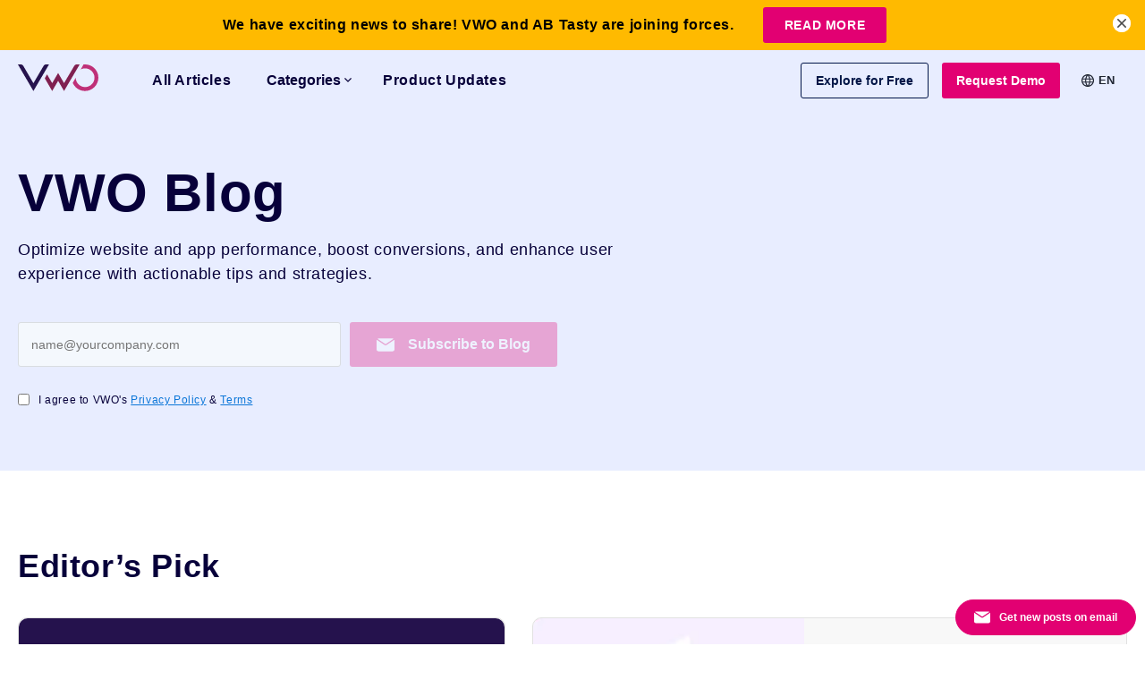

--- FILE ---
content_type: text/html
request_url: https://vwo.com/blog/
body_size: 69201
content:
<!DOCTYPE html>
<html lang="en-US">

    <head>
        <meta charset="UTF-8">
        <meta name="viewport" content="width=device-width, initial-scale=1">
        <link rel="dns-prefetch" href="fonts.gstatic.com" />
        <link rel="preconnect" href="https://d5bygqdtbohob.cloudfront.net" />
        <link rel="preconnect" href="https://static.wingify.com" />
            <script>
        var VWOWebsiteUser = {};
        try{
            VWOWebsiteUser = {"is_loggedin":false,"state":"OH","continent":"NA","user":{},"county_name":"United States","state_name":"Ohio","country":"US"};
        } catch (err) {
            VWOWebsiteUser= { is_loggedin : '', country : '', continent : '', county_name : '', state_name : '', state : '' };
        }
        var state_mapping_list = {
                                    "National Capital Territory of Delhi" : "Delhi",
                                    "Dadra and Nagar Haveli and Daman and Diu" : "Dadra and Nagar Haveli",
                                    "Andaman and Nicobar" : "Andaman and Nicobar Islands",
                                    "Union Territory of Puducherry" : "Puducherry"
                                }
        if (state_mapping_list[VWOWebsiteUser.state_name] != undefined) {
          VWOWebsiteUser.state_name = state_mapping_list[VWOWebsiteUser.state_name];
        }
        if ((VWOWebsiteUser.county_name != undefined && VWOWebsiteUser.county_name == "Pakistan") && (VWOWebsiteUser.state_name != undefined && VWOWebsiteUser.state_name == "Punjab")) {
            VWOWebsiteUser.state_name = "Punjab(PAK)";
        }
    </script>
    <script>
    (function(){
        try{
            window.vwo = window.vwo || {};
            var translations = {"language_urls":{"en":{"language_code":"en","url":"https:\/\/vwo.com\/blog\/"},"de":{"language_code":"de","url":"https:\/\/vwo.com\/blog\/de\/"},"es":{"language_code":"es","url":"https:\/\/vwo.com\/blog\/es\/"},"br":{"language_code":"br","url":"https:\/\/vwo.com\/blog\/br\/"}},"page_language":"en"};
            var redirectCountryCode = ["de", "es", "br"];
            var allowedLang = ["de", "en", "es", "br"];
            var cookieName = "vwo_lang";
            var days = 1;
            if (typeof translations.page_language !== 'undefined') {
                window.vwo.activeLanguage = translations.page_language;
            }

            function getCookieValue(name) {
                var cname = name + '=';
                var ca = document.cookie.split(';');
                for (var i = 0; i < ca.length; i++) {
                    var c = ca[i];
                    while (c.charAt(0) == ' ') c = c.substring(1, c.length);
                    if (c.indexOf(cname) == 0)
                        return c.substring(cname.length, c.length);
                }
                return '';
            }

            if(window.location.hash == "#locale_lang" && typeof translations['page_language'] == 'string' ){
                var d = new Date();
                d.setTime(d.getTime() + (days*24*60*60*1000));
                var expires = "expires="+ d.toUTCString();
                document.cookie = cookieName + "=" + translations['page_language'] + ";" + expires + ";path=/";
            } else 
            if(typeof VWOWebsiteUser.country != "undefined" 
                && redirectCountryCode.indexOf(VWOWebsiteUser.country.toLowerCase()) >= 0
                && typeof translations['language_urls'] == 'object' 
                && typeof translations['page_language'] == 'string'
                ){
                    var selectedLang = getCookieValue(cookieName);
                    if(selectedLang != ''){
                        if(allowedLang.indexOf(selectedLang) >= 0
                            && typeof translations['language_urls'][selectedLang] == 'object'
                            && translations['page_language'] != selectedLang
                            ){
                                window.location.href = translations['language_urls'][selectedLang]['url'] + window.location.search;
                            }
                    }else{
                        var cn =  VWOWebsiteUser.country.toLowerCase();
                        if( typeof translations['language_urls'][cn] == 'object'
                            && translations['page_language'] != cn
                            ){
                                var d = new Date();
                                d.setTime(d.getTime() + (days*24*60*60*1000));
                                var expires = "expires="+ d.toUTCString();
                                document.cookie = cookieName + "=" + cn + ";" + expires + ";path=/";
                                window.location.href = translations['language_urls'][cn]['url'] + window.location.search;
                        }
                    }
            }
        } catch(error) {
            if(typeof Sentry != 'undefined'){
                Sentry.captureException(error);
            }
        }
    })();
</script>

    <script>  </script>

            <script>
            // vwo custom tracking settings
            window._vwo_clicks=10;
            window._vwo_pc_custom ={a:100,t:100};
        </script>

        <!-- Start VWO Async SmartCode -->
        <link rel="preconnect" href="https://dev.visualwebsiteoptimizer.com" />
        <script type='text/javascript' id='vwoCode'>
        window._vwo_code ||
        (function () {
        var w=window,
        d=document;
        var account_id=6,
        version=2.2,
        settings_tolerance=2000,
        hide_element='body',
        hide_element_style = 'opacity:0 !important;filter:alpha(opacity=0) !important;background:none !important';
        /* DO NOT EDIT BELOW THIS LINE */
        if(f=!1,v=d.querySelector('#vwoCode'),cc={},-1<d.URL.indexOf('__vwo_disable__')||w._vwo_code)return;try{var e=JSON.parse(localStorage.getItem('_vwo_'+account_id+'_config'));cc=e&&'object'==typeof e?e:{}}catch(e){}function r(t){try{return decodeURIComponent(t)}catch(e){return t}}var s=function(){var e={combination:[],combinationChoose:[],split:[],exclude:[],uuid:null,consent:null,optOut:null},t=d.cookie||'';if(!t)return e;for(var n,i,o=/(?:^|;\s*)(?:(_vis_opt_exp_(\d+)_combi=([^;]*))|(_vis_opt_exp_(\d+)_combi_choose=([^;]*))|(_vis_opt_exp_(\d+)_split=([^:;]*))|(_vis_opt_exp_(\d+)_exclude=[^;]*)|(_vis_opt_out=([^;]*))|(_vwo_global_opt_out=[^;]*)|(_vwo_uuid=([^;]*))|(_vwo_consent=([^;]*)))/g;null!==(n=o.exec(t));)try{n[1]?e.combination.push({id:n[2],value:r(n[3])}):n[4]?e.combinationChoose.push({id:n[5],value:r(n[6])}):n[7]?e.split.push({id:n[8],value:r(n[9])}):n[10]?e.exclude.push({id:n[11]}):n[12]?e.optOut=r(n[13]):n[14]?e.optOut=!0:n[15]?e.uuid=r(n[16]):n[17]&&(i=r(n[18]),e.consent=i&&3<=i.length?i.substring(0,3):null)}catch(e){}return e}();function i(){var e=function(){if(w.VWO&&Array.isArray(w.VWO))for(var e=0;e<w.VWO.length;e++){var t=w.VWO[e];if(Array.isArray(t)&&('setVisitorId'===t[0]||'setSessionId'===t[0]))return!0}return!1}(),t='a='+account_id+'&u='+encodeURIComponent(w._vis_opt_url||d.URL)+'&vn='+version+'&ph=1'+('undefined'!=typeof platform?'&p='+platform:'')+'&st='+w.performance.now();e||((n=function(){var e,t=[],n={},i=w.VWO&&w.VWO.appliedCampaigns||{};for(e in i){var o=i[e]&&i[e].v;o&&(t.push(e+'-'+o+'-1'),n[e]=!0)}if(s&&s.combination)for(var r=0;r<s.combination.length;r++){var a=s.combination[r];n[a.id]||t.push(a.id+'-'+a.value)}return t.join('|')}())&&(t+='&c='+n),(n=function(){var e=[],t={};if(s&&s.combinationChoose)for(var n=0;n<s.combinationChoose.length;n++){var i=s.combinationChoose[n];e.push(i.id+'-'+i.value),t[i.id]=!0}if(s&&s.split)for(var o=0;o<s.split.length;o++)t[(i=s.split[o]).id]||e.push(i.id+'-'+i.value);return e.join('|')}())&&(t+='&cc='+n),(n=function(){var e={},t=[];if(w.VWO&&Array.isArray(w.VWO))for(var n=0;n<w.VWO.length;n++){var i=w.VWO[n];if(Array.isArray(i)&&'setVariation'===i[0]&&i[1]&&Array.isArray(i[1]))for(var o=0;o<i[1].length;o++){var r,a=i[1][o];a&&'object'==typeof a&&(r=a.e,a=a.v,r&&a&&(e[r]=a))}}for(r in e)t.push(r+'-'+e[r]);return t.join('|')}())&&(t+='&sv='+n)),s&&s.optOut&&(t+='&o='+s.optOut);var n=function(){var e=[],t={};if(s&&s.exclude)for(var n=0;n<s.exclude.length;n++){var i=s.exclude[n];t[i.id]||(e.push(i.id),t[i.id]=!0)}return e.join('|')}();return n&&(t+='&e='+n),s&&s.uuid&&(t+='&id='+s.uuid),s&&s.consent&&(t+='&consent='+s.consent),w.name&&-1<w.name.indexOf('_vis_preview')&&(t+='&pM=true'),w.VWO&&w.VWO.ed&&(t+='&ed='+w.VWO.ed),t}code={nonce:v&&v.nonce,library_tolerance:function(){return'undefined'!=typeof library_tolerance?library_tolerance:void 0},settings_tolerance:function(){return cc.sT||settings_tolerance},hide_element_style:function(){return'{'+(cc.hES||hide_element_style)+'}'},hide_element:function(){return performance.getEntriesByName('first-contentful-paint')[0]?'':'string'==typeof cc.hE?cc.hE:hide_element},getVersion:function(){return version},finish:function(e){var t;f||(f=!0,(t=d.getElementById('_vis_opt_path_hides'))&&t.parentNode.removeChild(t),e&&((new Image).src='https://dev.visualwebsiteoptimizer.com/ee.gif?a='+account_id+e))},finished:function(){return f},addScript:function(e){var t=d.createElement('script');t.type='text/javascript',e.src?t.src=e.src:t.text=e.text,v&&t.setAttribute('nonce',v.nonce),d.getElementsByTagName('head')[0].appendChild(t)},load:function(e,t){t=t||{};var n=new XMLHttpRequest;n.open('GET',e,!0),n.withCredentials=!t.dSC,n.responseType=t.responseType||'text',n.onload=function(){if(t.onloadCb)return t.onloadCb(n,e);200===n.status?_vwo_code.addScript({text:n.responseText}):_vwo_code.finish('&e=loading_failure:'+e)},n.onerror=function(){if(t.onerrorCb)return t.onerrorCb(e);_vwo_code.finish('&e=loading_failure:'+e)},n.send()},init:function(){var e,t=this.settings_tolerance();w._vwo_settings_timer=setTimeout(function(){_vwo_code.finish()},t),'body'!==this.hide_element()?(n=d.createElement('style'),e=(t=this.hide_element())?t+this.hide_element_style():'',t=d.getElementsByTagName('head')[0],n.setAttribute('id','_vis_opt_path_hides'),v&&n.setAttribute('nonce',v.nonce),n.setAttribute('type','text/css'),n.styleSheet?n.styleSheet.cssText=e:n.appendChild(d.createTextNode(e)),t.appendChild(n)):(n=d.getElementsByTagName('head')[0],(e=d.createElement('div')).style.cssText='z-index: 2147483647 !important;position: fixed !important;left: 0 !important;top: 0 !important;width: 100% !important;height: 100% !important;background: white !important;',e.setAttribute('id','_vis_opt_path_hides'),e.classList.add('_vis_hide_layer'),n.parentNode.insertBefore(e,n.nextSibling));var n='https://dev.visualwebsiteoptimizer.com/j.php?'+i();-1!==w.location.search.indexOf('_vwo_xhr')?this.addScript({src:n}):this.load(n+'&x=true',{l:1})}};w._vwo_code=code;code.init();})();
        </script>
        <!-- End VWO Async SmartCode -->
                <style>
        #onetrust-banner-sdk {
            transition: ease-in all 0.3s;
        }
        .customize-consent #onetrust-banner-sdk {
            right: 30% !important;
        }
        </style>
        <script>
            if(window.innerWidth >= 1023) {
                window.addEventListener("message", receiveMessage, false);
            }
            function receiveMessage(event) {
                if (event.origin !== "https://dev.visualwebsiteoptimizer.com" || 
                    typeof event.data == "undefined" || 
                    typeof event.data.action == "undefined"
                ) {
                    return;
                    }

                if (event.data.action == "display" && typeof event.data.sId != "undefined") {
                document.querySelector("body").classList.add("customize-consent");
                }
                if (event.data.action == "set" && typeof event.data.key != "undefined" && event.data.key == "clsd" ) {
                document.querySelector("body").classList.remove("customize-consent");
                }
            }
        </script>
            <meta name='robots' content='index, follow, max-image-preview:large, max-snippet:-1, max-video-preview:-1' />
<link rel="alternate" hreflang="en" href="https://vwo.com/blog/" />
<link rel="alternate" hreflang="de" href="https://vwo.com/blog/de/" />
<link rel="alternate" hreflang="es" href="https://vwo.com/blog/es/" />
<link rel="alternate" hreflang="br" href="https://vwo.com/blog/br/" />
<link rel="alternate" hreflang="x-default" href="https://vwo.com/blog/" />

	<!-- This site is optimized with the Yoast SEO plugin v26.7 - https://yoast.com/wordpress/plugins/seo/ -->
	<title>Blog On Best Practices &amp; Insights in CRO, UX &amp; CX | VWO</title>
	<meta name="description" content="Read the VWO blog to get the most updated tips &amp; industry best practices on CRO, customer engagement, &amp; user experience." />
	<link rel="canonical" href="https://vwo.com/blog/" />
	<link rel="next" href="https://vwo.com/blog/page/2/" />
	<meta property="og:locale" content="en_US" />
	<meta property="og:type" content="website" />
	<meta property="og:title" content="Blog On Best Practices &amp; Insights in CRO, UX &amp; CX | VWO" />
	<meta property="og:description" content="Read the VWO blog to get the most updated tips &amp; industry best practices on CRO, customer engagement, &amp; user experience." />
	<meta property="og:url" content="https://vwo.com/blog/" />
	<meta property="og:site_name" content="Blog" />
	<meta name="twitter:card" content="summary_large_image" />
	<meta name="twitter:site" content="@VWO" />
	<script type="application/ld+json" class="yoast-schema-graph">{"@context":"https://schema.org","@graph":[{"@type":"CollectionPage","@id":"https://vwo.com/blog/","url":"https://vwo.com/blog/","name":"Blog On Best Practices & Insights in CRO, UX & CX | VWO","isPartOf":{"@id":"https://vwo.com/blog/#website"},"about":{"@id":"https://vwo.com/blog/#organization"},"description":"Read the VWO blog to get the most updated tips & industry best practices on CRO, customer engagement, & user experience.","breadcrumb":{"@id":"https://vwo.com/blog/#breadcrumb"},"inLanguage":"en-US"},{"@type":"BreadcrumbList","@id":"https://vwo.com/blog/#breadcrumb","itemListElement":[{"@type":"ListItem","position":1,"name":"Home"}]},{"@type":"WebSite","@id":"https://vwo.com/blog/#website","url":"https://vwo.com/blog/","name":"Blog","description":"","publisher":{"@id":"https://vwo.com/blog/#organization"},"potentialAction":[{"@type":"SearchAction","target":{"@type":"EntryPoint","urlTemplate":"https://vwo.com/blog/?s={search_term_string}"},"query-input":{"@type":"PropertyValueSpecification","valueRequired":true,"valueName":"search_term_string"}}],"inLanguage":"en-US"},{"@type":"Organization","@id":"https://vwo.com/blog/#organization","name":"VWO","url":"https://vwo.com/blog/","logo":{"@type":"ImageObject","inLanguage":"en-US","@id":"https://vwo.com/blog/#/schema/logo/image/","url":"https://static.wingify.com/gcp/uploads/sites/3/2018/09/VWOLogo.png","contentUrl":"https://static.wingify.com/gcp/uploads/sites/3/2018/09/VWOLogo.png","width":780,"height":492,"caption":"VWO"},"image":{"@id":"https://vwo.com/blog/#/schema/logo/image/"},"sameAs":["https://www.facebook.com/vwoofficial/","https://x.com/VWO","https://www.instagram.com/vwoofficial/","https://www.linkedin.com/company/vwo"]}]}</script>
	<!-- / Yoast SEO plugin. -->


<link rel='dns-prefetch' href='//vwo.com' />
<link rel='dns-prefetch' href='//research.vwo.com' />
<link rel="alternate" type="application/rss+xml" title="Blog &raquo; Feed" href="https://vwo.com/blog/feed/" />
<link rel="alternate" type="application/rss+xml" title="Blog &raquo; Comments Feed" href="https://vwo.com/blog/comments/feed/" />
<link rel='stylesheet' id='wp-block-library-css' href='https://vwo.com/blog/wp-includes/css/dist/block-library/style.min.css?ver=6.9' type='text/css' media='all' />
<style id='wp-block-gallery-inline-css' type='text/css'>
.blocks-gallery-grid:not(.has-nested-images),.wp-block-gallery:not(.has-nested-images){display:flex;flex-wrap:wrap;list-style-type:none;margin:0;padding:0}.blocks-gallery-grid:not(.has-nested-images) .blocks-gallery-image,.blocks-gallery-grid:not(.has-nested-images) .blocks-gallery-item,.wp-block-gallery:not(.has-nested-images) .blocks-gallery-image,.wp-block-gallery:not(.has-nested-images) .blocks-gallery-item{display:flex;flex-direction:column;flex-grow:1;justify-content:center;margin:0 1em 1em 0;position:relative;width:calc(50% - 1em)}.blocks-gallery-grid:not(.has-nested-images) .blocks-gallery-image:nth-of-type(2n),.blocks-gallery-grid:not(.has-nested-images) .blocks-gallery-item:nth-of-type(2n),.wp-block-gallery:not(.has-nested-images) .blocks-gallery-image:nth-of-type(2n),.wp-block-gallery:not(.has-nested-images) .blocks-gallery-item:nth-of-type(2n){margin-right:0}.blocks-gallery-grid:not(.has-nested-images) .blocks-gallery-image figure,.blocks-gallery-grid:not(.has-nested-images) .blocks-gallery-item figure,.wp-block-gallery:not(.has-nested-images) .blocks-gallery-image figure,.wp-block-gallery:not(.has-nested-images) .blocks-gallery-item figure{align-items:flex-end;display:flex;height:100%;justify-content:flex-start;margin:0}.blocks-gallery-grid:not(.has-nested-images) .blocks-gallery-image img,.blocks-gallery-grid:not(.has-nested-images) .blocks-gallery-item img,.wp-block-gallery:not(.has-nested-images) .blocks-gallery-image img,.wp-block-gallery:not(.has-nested-images) .blocks-gallery-item img{display:block;height:auto;max-width:100%;width:auto}.blocks-gallery-grid:not(.has-nested-images) .blocks-gallery-image figcaption,.blocks-gallery-grid:not(.has-nested-images) .blocks-gallery-item figcaption,.wp-block-gallery:not(.has-nested-images) .blocks-gallery-image figcaption,.wp-block-gallery:not(.has-nested-images) .blocks-gallery-item figcaption{background:linear-gradient(0deg,#000000b3,#0000004d 70%,#0000);bottom:0;box-sizing:border-box;color:#fff;font-size:.8em;margin:0;max-height:100%;overflow:auto;padding:3em .77em .7em;position:absolute;text-align:center;width:100%;z-index:2}.blocks-gallery-grid:not(.has-nested-images) .blocks-gallery-image figcaption img,.blocks-gallery-grid:not(.has-nested-images) .blocks-gallery-item figcaption img,.wp-block-gallery:not(.has-nested-images) .blocks-gallery-image figcaption img,.wp-block-gallery:not(.has-nested-images) .blocks-gallery-item figcaption img{display:inline}.blocks-gallery-grid:not(.has-nested-images) figcaption,.wp-block-gallery:not(.has-nested-images) figcaption{flex-grow:1}.blocks-gallery-grid:not(.has-nested-images).is-cropped .blocks-gallery-image a,.blocks-gallery-grid:not(.has-nested-images).is-cropped .blocks-gallery-image img,.blocks-gallery-grid:not(.has-nested-images).is-cropped .blocks-gallery-item a,.blocks-gallery-grid:not(.has-nested-images).is-cropped .blocks-gallery-item img,.wp-block-gallery:not(.has-nested-images).is-cropped .blocks-gallery-image a,.wp-block-gallery:not(.has-nested-images).is-cropped .blocks-gallery-image img,.wp-block-gallery:not(.has-nested-images).is-cropped .blocks-gallery-item a,.wp-block-gallery:not(.has-nested-images).is-cropped .blocks-gallery-item img{flex:1;height:100%;object-fit:cover;width:100%}.blocks-gallery-grid:not(.has-nested-images).columns-1 .blocks-gallery-image,.blocks-gallery-grid:not(.has-nested-images).columns-1 .blocks-gallery-item,.wp-block-gallery:not(.has-nested-images).columns-1 .blocks-gallery-image,.wp-block-gallery:not(.has-nested-images).columns-1 .blocks-gallery-item{margin-right:0;width:100%}@media (min-width:600px){.blocks-gallery-grid:not(.has-nested-images).columns-3 .blocks-gallery-image,.blocks-gallery-grid:not(.has-nested-images).columns-3 .blocks-gallery-item,.wp-block-gallery:not(.has-nested-images).columns-3 .blocks-gallery-image,.wp-block-gallery:not(.has-nested-images).columns-3 .blocks-gallery-item{margin-right:1em;width:calc(33.33333% - .66667em)}.blocks-gallery-grid:not(.has-nested-images).columns-4 .blocks-gallery-image,.blocks-gallery-grid:not(.has-nested-images).columns-4 .blocks-gallery-item,.wp-block-gallery:not(.has-nested-images).columns-4 .blocks-gallery-image,.wp-block-gallery:not(.has-nested-images).columns-4 .blocks-gallery-item{margin-right:1em;width:calc(25% - .75em)}.blocks-gallery-grid:not(.has-nested-images).columns-5 .blocks-gallery-image,.blocks-gallery-grid:not(.has-nested-images).columns-5 .blocks-gallery-item,.wp-block-gallery:not(.has-nested-images).columns-5 .blocks-gallery-image,.wp-block-gallery:not(.has-nested-images).columns-5 .blocks-gallery-item{margin-right:1em;width:calc(20% - .8em)}.blocks-gallery-grid:not(.has-nested-images).columns-6 .blocks-gallery-image,.blocks-gallery-grid:not(.has-nested-images).columns-6 .blocks-gallery-item,.wp-block-gallery:not(.has-nested-images).columns-6 .blocks-gallery-image,.wp-block-gallery:not(.has-nested-images).columns-6 .blocks-gallery-item{margin-right:1em;width:calc(16.66667% - .83333em)}.blocks-gallery-grid:not(.has-nested-images).columns-7 .blocks-gallery-image,.blocks-gallery-grid:not(.has-nested-images).columns-7 .blocks-gallery-item,.wp-block-gallery:not(.has-nested-images).columns-7 .blocks-gallery-image,.wp-block-gallery:not(.has-nested-images).columns-7 .blocks-gallery-item{margin-right:1em;width:calc(14.28571% - .85714em)}.blocks-gallery-grid:not(.has-nested-images).columns-8 .blocks-gallery-image,.blocks-gallery-grid:not(.has-nested-images).columns-8 .blocks-gallery-item,.wp-block-gallery:not(.has-nested-images).columns-8 .blocks-gallery-image,.wp-block-gallery:not(.has-nested-images).columns-8 .blocks-gallery-item{margin-right:1em;width:calc(12.5% - .875em)}.blocks-gallery-grid:not(.has-nested-images).columns-1 .blocks-gallery-image:nth-of-type(1n),.blocks-gallery-grid:not(.has-nested-images).columns-1 .blocks-gallery-item:nth-of-type(1n),.blocks-gallery-grid:not(.has-nested-images).columns-2 .blocks-gallery-image:nth-of-type(2n),.blocks-gallery-grid:not(.has-nested-images).columns-2 .blocks-gallery-item:nth-of-type(2n),.blocks-gallery-grid:not(.has-nested-images).columns-3 .blocks-gallery-image:nth-of-type(3n),.blocks-gallery-grid:not(.has-nested-images).columns-3 .blocks-gallery-item:nth-of-type(3n),.blocks-gallery-grid:not(.has-nested-images).columns-4 .blocks-gallery-image:nth-of-type(4n),.blocks-gallery-grid:not(.has-nested-images).columns-4 .blocks-gallery-item:nth-of-type(4n),.blocks-gallery-grid:not(.has-nested-images).columns-5 .blocks-gallery-image:nth-of-type(5n),.blocks-gallery-grid:not(.has-nested-images).columns-5 .blocks-gallery-item:nth-of-type(5n),.blocks-gallery-grid:not(.has-nested-images).columns-6 .blocks-gallery-image:nth-of-type(6n),.blocks-gallery-grid:not(.has-nested-images).columns-6 .blocks-gallery-item:nth-of-type(6n),.blocks-gallery-grid:not(.has-nested-images).columns-7 .blocks-gallery-image:nth-of-type(7n),.blocks-gallery-grid:not(.has-nested-images).columns-7 .blocks-gallery-item:nth-of-type(7n),.blocks-gallery-grid:not(.has-nested-images).columns-8 .blocks-gallery-image:nth-of-type(8n),.blocks-gallery-grid:not(.has-nested-images).columns-8 .blocks-gallery-item:nth-of-type(8n),.wp-block-gallery:not(.has-nested-images).columns-1 .blocks-gallery-image:nth-of-type(1n),.wp-block-gallery:not(.has-nested-images).columns-1 .blocks-gallery-item:nth-of-type(1n),.wp-block-gallery:not(.has-nested-images).columns-2 .blocks-gallery-image:nth-of-type(2n),.wp-block-gallery:not(.has-nested-images).columns-2 .blocks-gallery-item:nth-of-type(2n),.wp-block-gallery:not(.has-nested-images).columns-3 .blocks-gallery-image:nth-of-type(3n),.wp-block-gallery:not(.has-nested-images).columns-3 .blocks-gallery-item:nth-of-type(3n),.wp-block-gallery:not(.has-nested-images).columns-4 .blocks-gallery-image:nth-of-type(4n),.wp-block-gallery:not(.has-nested-images).columns-4 .blocks-gallery-item:nth-of-type(4n),.wp-block-gallery:not(.has-nested-images).columns-5 .blocks-gallery-image:nth-of-type(5n),.wp-block-gallery:not(.has-nested-images).columns-5 .blocks-gallery-item:nth-of-type(5n),.wp-block-gallery:not(.has-nested-images).columns-6 .blocks-gallery-image:nth-of-type(6n),.wp-block-gallery:not(.has-nested-images).columns-6 .blocks-gallery-item:nth-of-type(6n),.wp-block-gallery:not(.has-nested-images).columns-7 .blocks-gallery-image:nth-of-type(7n),.wp-block-gallery:not(.has-nested-images).columns-7 .blocks-gallery-item:nth-of-type(7n),.wp-block-gallery:not(.has-nested-images).columns-8 .blocks-gallery-image:nth-of-type(8n),.wp-block-gallery:not(.has-nested-images).columns-8 .blocks-gallery-item:nth-of-type(8n){margin-right:0}}.blocks-gallery-grid:not(.has-nested-images) .blocks-gallery-image:last-child,.blocks-gallery-grid:not(.has-nested-images) .blocks-gallery-item:last-child,.wp-block-gallery:not(.has-nested-images) .blocks-gallery-image:last-child,.wp-block-gallery:not(.has-nested-images) .blocks-gallery-item:last-child{margin-right:0}.blocks-gallery-grid:not(.has-nested-images).alignleft,.blocks-gallery-grid:not(.has-nested-images).alignright,.wp-block-gallery:not(.has-nested-images).alignleft,.wp-block-gallery:not(.has-nested-images).alignright{max-width:420px;width:100%}.blocks-gallery-grid:not(.has-nested-images).aligncenter .blocks-gallery-item figure,.wp-block-gallery:not(.has-nested-images).aligncenter .blocks-gallery-item figure{justify-content:center}.wp-block-gallery:not(.is-cropped) .blocks-gallery-item{align-self:flex-start}figure.wp-block-gallery.has-nested-images{align-items:normal}.wp-block-gallery.has-nested-images figure.wp-block-image:not(#individual-image){margin:0;width:calc(50% - var(--wp--style--unstable-gallery-gap, 16px)/2)}.wp-block-gallery.has-nested-images figure.wp-block-image{box-sizing:border-box;display:flex;flex-direction:column;flex-grow:1;justify-content:center;max-width:100%;position:relative}.wp-block-gallery.has-nested-images figure.wp-block-image>a,.wp-block-gallery.has-nested-images figure.wp-block-image>div{flex-direction:column;flex-grow:1;margin:0}.wp-block-gallery.has-nested-images figure.wp-block-image img{display:block;height:auto;max-width:100%!important;width:auto}.wp-block-gallery.has-nested-images figure.wp-block-image figcaption,.wp-block-gallery.has-nested-images figure.wp-block-image:has(figcaption):before{bottom:0;left:0;max-height:100%;position:absolute;right:0}.wp-block-gallery.has-nested-images figure.wp-block-image:has(figcaption):before{backdrop-filter:blur(3px);content:"";height:100%;-webkit-mask-image:linear-gradient(0deg,#000 20%,#0000);mask-image:linear-gradient(0deg,#000 20%,#0000);max-height:40%;pointer-events:none}.wp-block-gallery.has-nested-images figure.wp-block-image figcaption{box-sizing:border-box;color:#fff;font-size:13px;margin:0;overflow:auto;padding:1em;text-align:center;text-shadow:0 0 1.5px #000}.wp-block-gallery.has-nested-images figure.wp-block-image figcaption::-webkit-scrollbar{height:12px;width:12px}.wp-block-gallery.has-nested-images figure.wp-block-image figcaption::-webkit-scrollbar-track{background-color:initial}.wp-block-gallery.has-nested-images figure.wp-block-image figcaption::-webkit-scrollbar-thumb{background-clip:padding-box;background-color:initial;border:3px solid #0000;border-radius:8px}.wp-block-gallery.has-nested-images figure.wp-block-image figcaption:focus-within::-webkit-scrollbar-thumb,.wp-block-gallery.has-nested-images figure.wp-block-image figcaption:focus::-webkit-scrollbar-thumb,.wp-block-gallery.has-nested-images figure.wp-block-image figcaption:hover::-webkit-scrollbar-thumb{background-color:#fffc}.wp-block-gallery.has-nested-images figure.wp-block-image figcaption{scrollbar-color:#0000 #0000;scrollbar-gutter:stable both-edges;scrollbar-width:thin}.wp-block-gallery.has-nested-images figure.wp-block-image figcaption:focus,.wp-block-gallery.has-nested-images figure.wp-block-image figcaption:focus-within,.wp-block-gallery.has-nested-images figure.wp-block-image figcaption:hover{scrollbar-color:#fffc #0000}.wp-block-gallery.has-nested-images figure.wp-block-image figcaption{will-change:transform}@media (hover:none){.wp-block-gallery.has-nested-images figure.wp-block-image figcaption{scrollbar-color:#fffc #0000}}.wp-block-gallery.has-nested-images figure.wp-block-image figcaption{background:linear-gradient(0deg,#0006,#0000)}.wp-block-gallery.has-nested-images figure.wp-block-image figcaption img{display:inline}.wp-block-gallery.has-nested-images figure.wp-block-image figcaption a{color:inherit}.wp-block-gallery.has-nested-images figure.wp-block-image.has-custom-border img{box-sizing:border-box}.wp-block-gallery.has-nested-images figure.wp-block-image.has-custom-border>a,.wp-block-gallery.has-nested-images figure.wp-block-image.has-custom-border>div,.wp-block-gallery.has-nested-images figure.wp-block-image.is-style-rounded>a,.wp-block-gallery.has-nested-images figure.wp-block-image.is-style-rounded>div{flex:1 1 auto}.wp-block-gallery.has-nested-images figure.wp-block-image.has-custom-border figcaption,.wp-block-gallery.has-nested-images figure.wp-block-image.is-style-rounded figcaption{background:none;color:inherit;flex:initial;margin:0;padding:10px 10px 9px;position:relative;text-shadow:none}.wp-block-gallery.has-nested-images figure.wp-block-image.has-custom-border:before,.wp-block-gallery.has-nested-images figure.wp-block-image.is-style-rounded:before{content:none}.wp-block-gallery.has-nested-images figcaption{flex-basis:100%;flex-grow:1;text-align:center}.wp-block-gallery.has-nested-images:not(.is-cropped) figure.wp-block-image:not(#individual-image){margin-bottom:auto;margin-top:0}.wp-block-gallery.has-nested-images.is-cropped figure.wp-block-image:not(#individual-image){align-self:inherit}.wp-block-gallery.has-nested-images.is-cropped figure.wp-block-image:not(#individual-image)>a,.wp-block-gallery.has-nested-images.is-cropped figure.wp-block-image:not(#individual-image)>div:not(.components-drop-zone){display:flex}.wp-block-gallery.has-nested-images.is-cropped figure.wp-block-image:not(#individual-image) a,.wp-block-gallery.has-nested-images.is-cropped figure.wp-block-image:not(#individual-image) img{flex:1 0 0%;height:100%;object-fit:cover;width:100%}.wp-block-gallery.has-nested-images.columns-1 figure.wp-block-image:not(#individual-image){width:100%}@media (min-width:600px){.wp-block-gallery.has-nested-images.columns-3 figure.wp-block-image:not(#individual-image){width:calc(33.33333% - var(--wp--style--unstable-gallery-gap, 16px)*.66667)}.wp-block-gallery.has-nested-images.columns-4 figure.wp-block-image:not(#individual-image){width:calc(25% - var(--wp--style--unstable-gallery-gap, 16px)*.75)}.wp-block-gallery.has-nested-images.columns-5 figure.wp-block-image:not(#individual-image){width:calc(20% - var(--wp--style--unstable-gallery-gap, 16px)*.8)}.wp-block-gallery.has-nested-images.columns-6 figure.wp-block-image:not(#individual-image){width:calc(16.66667% - var(--wp--style--unstable-gallery-gap, 16px)*.83333)}.wp-block-gallery.has-nested-images.columns-7 figure.wp-block-image:not(#individual-image){width:calc(14.28571% - var(--wp--style--unstable-gallery-gap, 16px)*.85714)}.wp-block-gallery.has-nested-images.columns-8 figure.wp-block-image:not(#individual-image){width:calc(12.5% - var(--wp--style--unstable-gallery-gap, 16px)*.875)}.wp-block-gallery.has-nested-images.columns-default figure.wp-block-image:not(#individual-image){width:calc(33.33% - var(--wp--style--unstable-gallery-gap, 16px)*.66667)}.wp-block-gallery.has-nested-images.columns-default figure.wp-block-image:not(#individual-image):first-child:nth-last-child(2),.wp-block-gallery.has-nested-images.columns-default figure.wp-block-image:not(#individual-image):first-child:nth-last-child(2)~figure.wp-block-image:not(#individual-image){width:calc(50% - var(--wp--style--unstable-gallery-gap, 16px)*.5)}.wp-block-gallery.has-nested-images.columns-default figure.wp-block-image:not(#individual-image):first-child:last-child{width:100%}}.wp-block-gallery.has-nested-images.alignleft,.wp-block-gallery.has-nested-images.alignright{max-width:420px;width:100%}.wp-block-gallery.has-nested-images.aligncenter{justify-content:center}
/*# sourceURL=https://vwo.com/blog/wp-includes/blocks/gallery/style.min.css */
</style>
<style id='wp-block-gallery-theme-inline-css' type='text/css'>
.blocks-gallery-caption{color:#555;font-size:13px;text-align:center}.is-dark-theme .blocks-gallery-caption{color:#ffffffa6}
/*# sourceURL=https://vwo.com/blog/wp-includes/blocks/gallery/theme.min.css */
</style>
<style id='wp-block-heading-inline-css' type='text/css'>
h1:where(.wp-block-heading).has-background,h2:where(.wp-block-heading).has-background,h3:where(.wp-block-heading).has-background,h4:where(.wp-block-heading).has-background,h5:where(.wp-block-heading).has-background,h6:where(.wp-block-heading).has-background{padding:1.25em 2.375em}h1.has-text-align-left[style*=writing-mode]:where([style*=vertical-lr]),h1.has-text-align-right[style*=writing-mode]:where([style*=vertical-rl]),h2.has-text-align-left[style*=writing-mode]:where([style*=vertical-lr]),h2.has-text-align-right[style*=writing-mode]:where([style*=vertical-rl]),h3.has-text-align-left[style*=writing-mode]:where([style*=vertical-lr]),h3.has-text-align-right[style*=writing-mode]:where([style*=vertical-rl]),h4.has-text-align-left[style*=writing-mode]:where([style*=vertical-lr]),h4.has-text-align-right[style*=writing-mode]:where([style*=vertical-rl]),h5.has-text-align-left[style*=writing-mode]:where([style*=vertical-lr]),h5.has-text-align-right[style*=writing-mode]:where([style*=vertical-rl]),h6.has-text-align-left[style*=writing-mode]:where([style*=vertical-lr]),h6.has-text-align-right[style*=writing-mode]:where([style*=vertical-rl]){rotate:180deg}
/*# sourceURL=https://vwo.com/blog/wp-includes/blocks/heading/style.min.css */
</style>
<style id='wp-block-image-inline-css' type='text/css'>
.wp-block-image>a,.wp-block-image>figure>a{display:inline-block}.wp-block-image img{box-sizing:border-box;height:auto;max-width:100%;vertical-align:bottom}@media not (prefers-reduced-motion){.wp-block-image img.hide{visibility:hidden}.wp-block-image img.show{animation:show-content-image .4s}}.wp-block-image[style*=border-radius] img,.wp-block-image[style*=border-radius]>a{border-radius:inherit}.wp-block-image.has-custom-border img{box-sizing:border-box}.wp-block-image.aligncenter{text-align:center}.wp-block-image.alignfull>a,.wp-block-image.alignwide>a{width:100%}.wp-block-image.alignfull img,.wp-block-image.alignwide img{height:auto;width:100%}.wp-block-image .aligncenter,.wp-block-image .alignleft,.wp-block-image .alignright,.wp-block-image.aligncenter,.wp-block-image.alignleft,.wp-block-image.alignright{display:table}.wp-block-image .aligncenter>figcaption,.wp-block-image .alignleft>figcaption,.wp-block-image .alignright>figcaption,.wp-block-image.aligncenter>figcaption,.wp-block-image.alignleft>figcaption,.wp-block-image.alignright>figcaption{caption-side:bottom;display:table-caption}.wp-block-image .alignleft{float:left;margin:.5em 1em .5em 0}.wp-block-image .alignright{float:right;margin:.5em 0 .5em 1em}.wp-block-image .aligncenter{margin-left:auto;margin-right:auto}.wp-block-image :where(figcaption){margin-bottom:1em;margin-top:.5em}.wp-block-image.is-style-circle-mask img{border-radius:9999px}@supports ((-webkit-mask-image:none) or (mask-image:none)) or (-webkit-mask-image:none){.wp-block-image.is-style-circle-mask img{border-radius:0;-webkit-mask-image:url('data:image/svg+xml;utf8,<svg viewBox="0 0 100 100" xmlns="http://www.w3.org/2000/svg"><circle cx="50" cy="50" r="50"/></svg>');mask-image:url('data:image/svg+xml;utf8,<svg viewBox="0 0 100 100" xmlns="http://www.w3.org/2000/svg"><circle cx="50" cy="50" r="50"/></svg>');mask-mode:alpha;-webkit-mask-position:center;mask-position:center;-webkit-mask-repeat:no-repeat;mask-repeat:no-repeat;-webkit-mask-size:contain;mask-size:contain}}:root :where(.wp-block-image.is-style-rounded img,.wp-block-image .is-style-rounded img){border-radius:9999px}.wp-block-image figure{margin:0}.wp-lightbox-container{display:flex;flex-direction:column;position:relative}.wp-lightbox-container img{cursor:zoom-in}.wp-lightbox-container img:hover+button{opacity:1}.wp-lightbox-container button{align-items:center;backdrop-filter:blur(16px) saturate(180%);background-color:#5a5a5a40;border:none;border-radius:4px;cursor:zoom-in;display:flex;height:20px;justify-content:center;opacity:0;padding:0;position:absolute;right:16px;text-align:center;top:16px;width:20px;z-index:100}@media not (prefers-reduced-motion){.wp-lightbox-container button{transition:opacity .2s ease}}.wp-lightbox-container button:focus-visible{outline:3px auto #5a5a5a40;outline:3px auto -webkit-focus-ring-color;outline-offset:3px}.wp-lightbox-container button:hover{cursor:pointer;opacity:1}.wp-lightbox-container button:focus{opacity:1}.wp-lightbox-container button:focus,.wp-lightbox-container button:hover,.wp-lightbox-container button:not(:hover):not(:active):not(.has-background){background-color:#5a5a5a40;border:none}.wp-lightbox-overlay{box-sizing:border-box;cursor:zoom-out;height:100vh;left:0;overflow:hidden;position:fixed;top:0;visibility:hidden;width:100%;z-index:100000}.wp-lightbox-overlay .close-button{align-items:center;cursor:pointer;display:flex;justify-content:center;min-height:40px;min-width:40px;padding:0;position:absolute;right:calc(env(safe-area-inset-right) + 16px);top:calc(env(safe-area-inset-top) + 16px);z-index:5000000}.wp-lightbox-overlay .close-button:focus,.wp-lightbox-overlay .close-button:hover,.wp-lightbox-overlay .close-button:not(:hover):not(:active):not(.has-background){background:none;border:none}.wp-lightbox-overlay .lightbox-image-container{height:var(--wp--lightbox-container-height);left:50%;overflow:hidden;position:absolute;top:50%;transform:translate(-50%,-50%);transform-origin:top left;width:var(--wp--lightbox-container-width);z-index:9999999999}.wp-lightbox-overlay .wp-block-image{align-items:center;box-sizing:border-box;display:flex;height:100%;justify-content:center;margin:0;position:relative;transform-origin:0 0;width:100%;z-index:3000000}.wp-lightbox-overlay .wp-block-image img{height:var(--wp--lightbox-image-height);min-height:var(--wp--lightbox-image-height);min-width:var(--wp--lightbox-image-width);width:var(--wp--lightbox-image-width)}.wp-lightbox-overlay .wp-block-image figcaption{display:none}.wp-lightbox-overlay button{background:none;border:none}.wp-lightbox-overlay .scrim{background-color:#fff;height:100%;opacity:.9;position:absolute;width:100%;z-index:2000000}.wp-lightbox-overlay.active{visibility:visible}@media not (prefers-reduced-motion){.wp-lightbox-overlay.active{animation:turn-on-visibility .25s both}.wp-lightbox-overlay.active img{animation:turn-on-visibility .35s both}.wp-lightbox-overlay.show-closing-animation:not(.active){animation:turn-off-visibility .35s both}.wp-lightbox-overlay.show-closing-animation:not(.active) img{animation:turn-off-visibility .25s both}.wp-lightbox-overlay.zoom.active{animation:none;opacity:1;visibility:visible}.wp-lightbox-overlay.zoom.active .lightbox-image-container{animation:lightbox-zoom-in .4s}.wp-lightbox-overlay.zoom.active .lightbox-image-container img{animation:none}.wp-lightbox-overlay.zoom.active .scrim{animation:turn-on-visibility .4s forwards}.wp-lightbox-overlay.zoom.show-closing-animation:not(.active){animation:none}.wp-lightbox-overlay.zoom.show-closing-animation:not(.active) .lightbox-image-container{animation:lightbox-zoom-out .4s}.wp-lightbox-overlay.zoom.show-closing-animation:not(.active) .lightbox-image-container img{animation:none}.wp-lightbox-overlay.zoom.show-closing-animation:not(.active) .scrim{animation:turn-off-visibility .4s forwards}}@keyframes show-content-image{0%{visibility:hidden}99%{visibility:hidden}to{visibility:visible}}@keyframes turn-on-visibility{0%{opacity:0}to{opacity:1}}@keyframes turn-off-visibility{0%{opacity:1;visibility:visible}99%{opacity:0;visibility:visible}to{opacity:0;visibility:hidden}}@keyframes lightbox-zoom-in{0%{transform:translate(calc((-100vw + var(--wp--lightbox-scrollbar-width))/2 + var(--wp--lightbox-initial-left-position)),calc(-50vh + var(--wp--lightbox-initial-top-position))) scale(var(--wp--lightbox-scale))}to{transform:translate(-50%,-50%) scale(1)}}@keyframes lightbox-zoom-out{0%{transform:translate(-50%,-50%) scale(1);visibility:visible}99%{visibility:visible}to{transform:translate(calc((-100vw + var(--wp--lightbox-scrollbar-width))/2 + var(--wp--lightbox-initial-left-position)),calc(-50vh + var(--wp--lightbox-initial-top-position))) scale(var(--wp--lightbox-scale));visibility:hidden}}
/*# sourceURL=https://vwo.com/blog/wp-includes/blocks/image/style.min.css */
</style>
<style id='wp-block-image-theme-inline-css' type='text/css'>
:root :where(.wp-block-image figcaption){color:#555;font-size:13px;text-align:center}.is-dark-theme :root :where(.wp-block-image figcaption){color:#ffffffa6}.wp-block-image{margin:0 0 1em}
/*# sourceURL=https://vwo.com/blog/wp-includes/blocks/image/theme.min.css */
</style>
<style id='wp-block-list-inline-css' type='text/css'>
ol,ul{box-sizing:border-box}:root :where(.wp-block-list.has-background){padding:1.25em 2.375em}
/*# sourceURL=https://vwo.com/blog/wp-includes/blocks/list/style.min.css */
</style>
<style id='wp-block-media-text-inline-css' type='text/css'>
.wp-block-media-text{box-sizing:border-box;
  /*!rtl:begin:ignore*/direction:ltr;
  /*!rtl:end:ignore*/display:grid;grid-template-columns:50% 1fr;grid-template-rows:auto}.wp-block-media-text.has-media-on-the-right{grid-template-columns:1fr 50%}.wp-block-media-text.is-vertically-aligned-top>.wp-block-media-text__content,.wp-block-media-text.is-vertically-aligned-top>.wp-block-media-text__media{align-self:start}.wp-block-media-text.is-vertically-aligned-center>.wp-block-media-text__content,.wp-block-media-text.is-vertically-aligned-center>.wp-block-media-text__media,.wp-block-media-text>.wp-block-media-text__content,.wp-block-media-text>.wp-block-media-text__media{align-self:center}.wp-block-media-text.is-vertically-aligned-bottom>.wp-block-media-text__content,.wp-block-media-text.is-vertically-aligned-bottom>.wp-block-media-text__media{align-self:end}.wp-block-media-text>.wp-block-media-text__media{
  /*!rtl:begin:ignore*/grid-column:1;grid-row:1;
  /*!rtl:end:ignore*/margin:0}.wp-block-media-text>.wp-block-media-text__content{direction:ltr;
  /*!rtl:begin:ignore*/grid-column:2;grid-row:1;
  /*!rtl:end:ignore*/padding:0 8%;word-break:break-word}.wp-block-media-text.has-media-on-the-right>.wp-block-media-text__media{
  /*!rtl:begin:ignore*/grid-column:2;grid-row:1
  /*!rtl:end:ignore*/}.wp-block-media-text.has-media-on-the-right>.wp-block-media-text__content{
  /*!rtl:begin:ignore*/grid-column:1;grid-row:1
  /*!rtl:end:ignore*/}.wp-block-media-text__media a{display:block}.wp-block-media-text__media img,.wp-block-media-text__media video{height:auto;max-width:unset;vertical-align:middle;width:100%}.wp-block-media-text.is-image-fill>.wp-block-media-text__media{background-size:cover;height:100%;min-height:250px}.wp-block-media-text.is-image-fill>.wp-block-media-text__media>a{display:block;height:100%}.wp-block-media-text.is-image-fill>.wp-block-media-text__media img{height:1px;margin:-1px;overflow:hidden;padding:0;position:absolute;width:1px;clip:rect(0,0,0,0);border:0}.wp-block-media-text.is-image-fill-element>.wp-block-media-text__media{height:100%;min-height:250px}.wp-block-media-text.is-image-fill-element>.wp-block-media-text__media>a{display:block;height:100%}.wp-block-media-text.is-image-fill-element>.wp-block-media-text__media img{height:100%;object-fit:cover;width:100%}@media (max-width:600px){.wp-block-media-text.is-stacked-on-mobile{grid-template-columns:100%!important}.wp-block-media-text.is-stacked-on-mobile>.wp-block-media-text__media{grid-column:1;grid-row:1}.wp-block-media-text.is-stacked-on-mobile>.wp-block-media-text__content{grid-column:1;grid-row:2}}
/*# sourceURL=https://vwo.com/blog/wp-includes/blocks/media-text/style.min.css */
</style>
<style id='wp-block-video-inline-css' type='text/css'>
.wp-block-video{box-sizing:border-box}.wp-block-video video{height:auto;vertical-align:middle;width:100%}@supports (position:sticky){.wp-block-video [poster]{object-fit:cover}}.wp-block-video.aligncenter{text-align:center}.wp-block-video :where(figcaption){margin-bottom:1em;margin-top:.5em}
/*# sourceURL=https://vwo.com/blog/wp-includes/blocks/video/style.min.css */
</style>
<style id='wp-block-video-theme-inline-css' type='text/css'>
.wp-block-video :where(figcaption){color:#555;font-size:13px;text-align:center}.is-dark-theme .wp-block-video :where(figcaption){color:#ffffffa6}.wp-block-video{margin:0 0 1em}
/*# sourceURL=https://vwo.com/blog/wp-includes/blocks/video/theme.min.css */
</style>
<style id='wp-block-embed-inline-css' type='text/css'>
.wp-block-embed.alignleft,.wp-block-embed.alignright,.wp-block[data-align=left]>[data-type="core/embed"],.wp-block[data-align=right]>[data-type="core/embed"]{max-width:360px;width:100%}.wp-block-embed.alignleft .wp-block-embed__wrapper,.wp-block-embed.alignright .wp-block-embed__wrapper,.wp-block[data-align=left]>[data-type="core/embed"] .wp-block-embed__wrapper,.wp-block[data-align=right]>[data-type="core/embed"] .wp-block-embed__wrapper{min-width:280px}.wp-block-cover .wp-block-embed{min-height:240px;min-width:320px}.wp-block-embed{overflow-wrap:break-word}.wp-block-embed :where(figcaption){margin-bottom:1em;margin-top:.5em}.wp-block-embed iframe{max-width:100%}.wp-block-embed__wrapper{position:relative}.wp-embed-responsive .wp-has-aspect-ratio .wp-block-embed__wrapper:before{content:"";display:block;padding-top:50%}.wp-embed-responsive .wp-has-aspect-ratio iframe{bottom:0;height:100%;left:0;position:absolute;right:0;top:0;width:100%}.wp-embed-responsive .wp-embed-aspect-21-9 .wp-block-embed__wrapper:before{padding-top:42.85%}.wp-embed-responsive .wp-embed-aspect-18-9 .wp-block-embed__wrapper:before{padding-top:50%}.wp-embed-responsive .wp-embed-aspect-16-9 .wp-block-embed__wrapper:before{padding-top:56.25%}.wp-embed-responsive .wp-embed-aspect-4-3 .wp-block-embed__wrapper:before{padding-top:75%}.wp-embed-responsive .wp-embed-aspect-1-1 .wp-block-embed__wrapper:before{padding-top:100%}.wp-embed-responsive .wp-embed-aspect-9-16 .wp-block-embed__wrapper:before{padding-top:177.77%}.wp-embed-responsive .wp-embed-aspect-1-2 .wp-block-embed__wrapper:before{padding-top:200%}
/*# sourceURL=https://vwo.com/blog/wp-includes/blocks/embed/style.min.css */
</style>
<style id='wp-block-embed-theme-inline-css' type='text/css'>
.wp-block-embed :where(figcaption){color:#555;font-size:13px;text-align:center}.is-dark-theme .wp-block-embed :where(figcaption){color:#ffffffa6}.wp-block-embed{margin:0 0 1em}
/*# sourceURL=https://vwo.com/blog/wp-includes/blocks/embed/theme.min.css */
</style>
<style id='wp-block-paragraph-inline-css' type='text/css'>
.is-small-text{font-size:.875em}.is-regular-text{font-size:1em}.is-large-text{font-size:2.25em}.is-larger-text{font-size:3em}.has-drop-cap:not(:focus):first-letter{float:left;font-size:8.4em;font-style:normal;font-weight:100;line-height:.68;margin:.05em .1em 0 0;text-transform:uppercase}body.rtl .has-drop-cap:not(:focus):first-letter{float:none;margin-left:.1em}p.has-drop-cap.has-background{overflow:hidden}:root :where(p.has-background){padding:1.25em 2.375em}:where(p.has-text-color:not(.has-link-color)) a{color:inherit}p.has-text-align-left[style*="writing-mode:vertical-lr"],p.has-text-align-right[style*="writing-mode:vertical-rl"]{rotate:180deg}
/*# sourceURL=https://vwo.com/blog/wp-includes/blocks/paragraph/style.min.css */
</style>
<style id='wp-block-quote-inline-css' type='text/css'>
.wp-block-quote{box-sizing:border-box;overflow-wrap:break-word}.wp-block-quote.is-large:where(:not(.is-style-plain)),.wp-block-quote.is-style-large:where(:not(.is-style-plain)){margin-bottom:1em;padding:0 1em}.wp-block-quote.is-large:where(:not(.is-style-plain)) p,.wp-block-quote.is-style-large:where(:not(.is-style-plain)) p{font-size:1.5em;font-style:italic;line-height:1.6}.wp-block-quote.is-large:where(:not(.is-style-plain)) cite,.wp-block-quote.is-large:where(:not(.is-style-plain)) footer,.wp-block-quote.is-style-large:where(:not(.is-style-plain)) cite,.wp-block-quote.is-style-large:where(:not(.is-style-plain)) footer{font-size:1.125em;text-align:right}.wp-block-quote>cite{display:block}
/*# sourceURL=https://vwo.com/blog/wp-includes/blocks/quote/style.min.css */
</style>
<style id='wp-block-quote-theme-inline-css' type='text/css'>
.wp-block-quote{border-left:.25em solid;margin:0 0 1.75em;padding-left:1em}.wp-block-quote cite,.wp-block-quote footer{color:currentColor;font-size:.8125em;font-style:normal;position:relative}.wp-block-quote:where(.has-text-align-right){border-left:none;border-right:.25em solid;padding-left:0;padding-right:1em}.wp-block-quote:where(.has-text-align-center){border:none;padding-left:0}.wp-block-quote.is-large,.wp-block-quote.is-style-large,.wp-block-quote:where(.is-style-plain){border:none}
/*# sourceURL=https://vwo.com/blog/wp-includes/blocks/quote/theme.min.css */
</style>
<style id='wp-block-table-inline-css' type='text/css'>
.wp-block-table{overflow-x:auto}.wp-block-table table{border-collapse:collapse;width:100%}.wp-block-table thead{border-bottom:3px solid}.wp-block-table tfoot{border-top:3px solid}.wp-block-table td,.wp-block-table th{border:1px solid;padding:.5em}.wp-block-table .has-fixed-layout{table-layout:fixed;width:100%}.wp-block-table .has-fixed-layout td,.wp-block-table .has-fixed-layout th{word-break:break-word}.wp-block-table.aligncenter,.wp-block-table.alignleft,.wp-block-table.alignright{display:table;width:auto}.wp-block-table.aligncenter td,.wp-block-table.aligncenter th,.wp-block-table.alignleft td,.wp-block-table.alignleft th,.wp-block-table.alignright td,.wp-block-table.alignright th{word-break:break-word}.wp-block-table .has-subtle-light-gray-background-color{background-color:#f3f4f5}.wp-block-table .has-subtle-pale-green-background-color{background-color:#e9fbe5}.wp-block-table .has-subtle-pale-blue-background-color{background-color:#e7f5fe}.wp-block-table .has-subtle-pale-pink-background-color{background-color:#fcf0ef}.wp-block-table.is-style-stripes{background-color:initial;border-collapse:inherit;border-spacing:0}.wp-block-table.is-style-stripes tbody tr:nth-child(odd){background-color:#f0f0f0}.wp-block-table.is-style-stripes.has-subtle-light-gray-background-color tbody tr:nth-child(odd){background-color:#f3f4f5}.wp-block-table.is-style-stripes.has-subtle-pale-green-background-color tbody tr:nth-child(odd){background-color:#e9fbe5}.wp-block-table.is-style-stripes.has-subtle-pale-blue-background-color tbody tr:nth-child(odd){background-color:#e7f5fe}.wp-block-table.is-style-stripes.has-subtle-pale-pink-background-color tbody tr:nth-child(odd){background-color:#fcf0ef}.wp-block-table.is-style-stripes td,.wp-block-table.is-style-stripes th{border-color:#0000}.wp-block-table.is-style-stripes{border-bottom:1px solid #f0f0f0}.wp-block-table .has-border-color td,.wp-block-table .has-border-color th,.wp-block-table .has-border-color tr,.wp-block-table .has-border-color>*{border-color:inherit}.wp-block-table table[style*=border-top-color] tr:first-child,.wp-block-table table[style*=border-top-color] tr:first-child td,.wp-block-table table[style*=border-top-color] tr:first-child th,.wp-block-table table[style*=border-top-color]>*,.wp-block-table table[style*=border-top-color]>* td,.wp-block-table table[style*=border-top-color]>* th{border-top-color:inherit}.wp-block-table table[style*=border-top-color] tr:not(:first-child){border-top-color:initial}.wp-block-table table[style*=border-right-color] td:last-child,.wp-block-table table[style*=border-right-color] th,.wp-block-table table[style*=border-right-color] tr,.wp-block-table table[style*=border-right-color]>*{border-right-color:inherit}.wp-block-table table[style*=border-bottom-color] tr:last-child,.wp-block-table table[style*=border-bottom-color] tr:last-child td,.wp-block-table table[style*=border-bottom-color] tr:last-child th,.wp-block-table table[style*=border-bottom-color]>*,.wp-block-table table[style*=border-bottom-color]>* td,.wp-block-table table[style*=border-bottom-color]>* th{border-bottom-color:inherit}.wp-block-table table[style*=border-bottom-color] tr:not(:last-child){border-bottom-color:initial}.wp-block-table table[style*=border-left-color] td:first-child,.wp-block-table table[style*=border-left-color] th,.wp-block-table table[style*=border-left-color] tr,.wp-block-table table[style*=border-left-color]>*{border-left-color:inherit}.wp-block-table table[style*=border-style] td,.wp-block-table table[style*=border-style] th,.wp-block-table table[style*=border-style] tr,.wp-block-table table[style*=border-style]>*{border-style:inherit}.wp-block-table table[style*=border-width] td,.wp-block-table table[style*=border-width] th,.wp-block-table table[style*=border-width] tr,.wp-block-table table[style*=border-width]>*{border-style:inherit;border-width:inherit}
/*# sourceURL=https://vwo.com/blog/wp-includes/blocks/table/style.min.css */
</style>
<style id='wp-block-table-theme-inline-css' type='text/css'>
.wp-block-table{margin:0 0 1em}.wp-block-table td,.wp-block-table th{word-break:normal}.wp-block-table :where(figcaption){color:#555;font-size:13px;text-align:center}.is-dark-theme .wp-block-table :where(figcaption){color:#ffffffa6}
/*# sourceURL=https://vwo.com/blog/wp-includes/blocks/table/theme.min.css */
</style>
<style id='vwo-gutenberg-vwo-protip-style-inline-css' type='text/css'>
#vwo-gutenberg .vwo-protip-section{align-items:flex-start;background-color:#e8edff;border-radius:5px;display:flex;gap:15px;margin-bottom:20px;margin-top:20px;padding:24px}#vwo-gutenberg .vwo-protip-heading{color:#07003a;display:block;font-size:18px;font-weight:700;line-height:1.2;margin-bottom:8px}#vwo-gutenberg .vwo-protip-content{color:#07003a;font-size:13px;margin:0}#vwo-gutenberg .vwo-protip-section svg{flex-shrink:0}#vwo-gutenberg .vwo-protip-content strong{color:#07003a}

/*# sourceURL=https://vwo.com/blog/wp-content/plugins/vwo-gutenberg-custom/build/vwo-protip/style-index.css */
</style>
<style id='vwo-gutenberg-vwo-compare-chart-style-inline-css' type='text/css'>
#vwo-gutenberg-chart{color:var(--color-black-light-3,#07003a);font-family:var(--base-font-family)}#vwo-gutenberg-chart text{color:var(--color-black-light-3,#07003a);fill:var(--color-black-light-3,#07003a)}#vwo-gutenberg-chart #vwo-chart-container{display:flex;flex-direction:column;gap:20px;margin:30px 0;position:relative}@media screen and (min-width:1200px){#vwo-gutenberg-chart #vwo-chart-container{flex-direction:row}}#vwo-gutenberg-chart svg{font-family:inherit;height:auto;width:100%}#vwo-gutenberg-chart .tooltip-container{color:#07003a;position:absolute;transform:translate(-50%,-100%);z-index:50}#vwo-gutenberg-chart .tooltip-content{background-color:#fff;border-radius:5px;box-shadow:0 0 10px 0 #0000001a;min-width:120px;padding:8px 12px}#vwo-gutenberg-chart .tooltip-header{align-items:center;display:flex;gap:8px;margin-bottom:8px}#vwo-gutenberg-chart .tooltip-bar-color{border-radius:2px;height:10px;width:10px}#vwo-gutenberg-chart .tooltip-name{color:#07003a;font-size:10px;font-weight:500}#vwo-gutenberg-chart .tooltip-number{font-size:18px;font-weight:700}

/*# sourceURL=https://vwo.com/blog/wp-content/plugins/vwo-gutenberg-custom/build/vwo-compare-chart/style-index.css */
</style>
<style id='global-styles-inline-css' type='text/css'>
:root{--wp--preset--aspect-ratio--square: 1;--wp--preset--aspect-ratio--4-3: 4/3;--wp--preset--aspect-ratio--3-4: 3/4;--wp--preset--aspect-ratio--3-2: 3/2;--wp--preset--aspect-ratio--2-3: 2/3;--wp--preset--aspect-ratio--16-9: 16/9;--wp--preset--aspect-ratio--9-16: 9/16;--wp--preset--color--black: #000000;--wp--preset--color--cyan-bluish-gray: #abb8c3;--wp--preset--color--white: #ffffff;--wp--preset--color--pale-pink: #f78da7;--wp--preset--color--vivid-red: #cf2e2e;--wp--preset--color--luminous-vivid-orange: #ff6900;--wp--preset--color--luminous-vivid-amber: #fcb900;--wp--preset--color--light-green-cyan: #7bdcb5;--wp--preset--color--vivid-green-cyan: #00d084;--wp--preset--color--pale-cyan-blue: #8ed1fc;--wp--preset--color--vivid-cyan-blue: #0693e3;--wp--preset--color--vivid-purple: #9b51e0;--wp--preset--gradient--vivid-cyan-blue-to-vivid-purple: linear-gradient(135deg,rgb(6,147,227) 0%,rgb(155,81,224) 100%);--wp--preset--gradient--light-green-cyan-to-vivid-green-cyan: linear-gradient(135deg,rgb(122,220,180) 0%,rgb(0,208,130) 100%);--wp--preset--gradient--luminous-vivid-amber-to-luminous-vivid-orange: linear-gradient(135deg,rgb(252,185,0) 0%,rgb(255,105,0) 100%);--wp--preset--gradient--luminous-vivid-orange-to-vivid-red: linear-gradient(135deg,rgb(255,105,0) 0%,rgb(207,46,46) 100%);--wp--preset--gradient--very-light-gray-to-cyan-bluish-gray: linear-gradient(135deg,rgb(238,238,238) 0%,rgb(169,184,195) 100%);--wp--preset--gradient--cool-to-warm-spectrum: linear-gradient(135deg,rgb(74,234,220) 0%,rgb(151,120,209) 20%,rgb(207,42,186) 40%,rgb(238,44,130) 60%,rgb(251,105,98) 80%,rgb(254,248,76) 100%);--wp--preset--gradient--blush-light-purple: linear-gradient(135deg,rgb(255,206,236) 0%,rgb(152,150,240) 100%);--wp--preset--gradient--blush-bordeaux: linear-gradient(135deg,rgb(254,205,165) 0%,rgb(254,45,45) 50%,rgb(107,0,62) 100%);--wp--preset--gradient--luminous-dusk: linear-gradient(135deg,rgb(255,203,112) 0%,rgb(199,81,192) 50%,rgb(65,88,208) 100%);--wp--preset--gradient--pale-ocean: linear-gradient(135deg,rgb(255,245,203) 0%,rgb(182,227,212) 50%,rgb(51,167,181) 100%);--wp--preset--gradient--electric-grass: linear-gradient(135deg,rgb(202,248,128) 0%,rgb(113,206,126) 100%);--wp--preset--gradient--midnight: linear-gradient(135deg,rgb(2,3,129) 0%,rgb(40,116,252) 100%);--wp--preset--font-size--small: 13px;--wp--preset--font-size--medium: 20px;--wp--preset--font-size--large: 36px;--wp--preset--font-size--x-large: 42px;--wp--preset--spacing--20: 0.44rem;--wp--preset--spacing--30: 0.67rem;--wp--preset--spacing--40: 1rem;--wp--preset--spacing--50: 1.5rem;--wp--preset--spacing--60: 2.25rem;--wp--preset--spacing--70: 3.38rem;--wp--preset--spacing--80: 5.06rem;--wp--preset--shadow--natural: 6px 6px 9px rgba(0, 0, 0, 0.2);--wp--preset--shadow--deep: 12px 12px 50px rgba(0, 0, 0, 0.4);--wp--preset--shadow--sharp: 6px 6px 0px rgba(0, 0, 0, 0.2);--wp--preset--shadow--outlined: 6px 6px 0px -3px rgb(255, 255, 255), 6px 6px rgb(0, 0, 0);--wp--preset--shadow--crisp: 6px 6px 0px rgb(0, 0, 0);}:where(.is-layout-flex){gap: 0.5em;}:where(.is-layout-grid){gap: 0.5em;}body .is-layout-flex{display: flex;}.is-layout-flex{flex-wrap: wrap;align-items: center;}.is-layout-flex > :is(*, div){margin: 0;}body .is-layout-grid{display: grid;}.is-layout-grid > :is(*, div){margin: 0;}:where(.wp-block-columns.is-layout-flex){gap: 2em;}:where(.wp-block-columns.is-layout-grid){gap: 2em;}:where(.wp-block-post-template.is-layout-flex){gap: 1.25em;}:where(.wp-block-post-template.is-layout-grid){gap: 1.25em;}.has-black-color{color: var(--wp--preset--color--black) !important;}.has-cyan-bluish-gray-color{color: var(--wp--preset--color--cyan-bluish-gray) !important;}.has-white-color{color: var(--wp--preset--color--white) !important;}.has-pale-pink-color{color: var(--wp--preset--color--pale-pink) !important;}.has-vivid-red-color{color: var(--wp--preset--color--vivid-red) !important;}.has-luminous-vivid-orange-color{color: var(--wp--preset--color--luminous-vivid-orange) !important;}.has-luminous-vivid-amber-color{color: var(--wp--preset--color--luminous-vivid-amber) !important;}.has-light-green-cyan-color{color: var(--wp--preset--color--light-green-cyan) !important;}.has-vivid-green-cyan-color{color: var(--wp--preset--color--vivid-green-cyan) !important;}.has-pale-cyan-blue-color{color: var(--wp--preset--color--pale-cyan-blue) !important;}.has-vivid-cyan-blue-color{color: var(--wp--preset--color--vivid-cyan-blue) !important;}.has-vivid-purple-color{color: var(--wp--preset--color--vivid-purple) !important;}.has-black-background-color{background-color: var(--wp--preset--color--black) !important;}.has-cyan-bluish-gray-background-color{background-color: var(--wp--preset--color--cyan-bluish-gray) !important;}.has-white-background-color{background-color: var(--wp--preset--color--white) !important;}.has-pale-pink-background-color{background-color: var(--wp--preset--color--pale-pink) !important;}.has-vivid-red-background-color{background-color: var(--wp--preset--color--vivid-red) !important;}.has-luminous-vivid-orange-background-color{background-color: var(--wp--preset--color--luminous-vivid-orange) !important;}.has-luminous-vivid-amber-background-color{background-color: var(--wp--preset--color--luminous-vivid-amber) !important;}.has-light-green-cyan-background-color{background-color: var(--wp--preset--color--light-green-cyan) !important;}.has-vivid-green-cyan-background-color{background-color: var(--wp--preset--color--vivid-green-cyan) !important;}.has-pale-cyan-blue-background-color{background-color: var(--wp--preset--color--pale-cyan-blue) !important;}.has-vivid-cyan-blue-background-color{background-color: var(--wp--preset--color--vivid-cyan-blue) !important;}.has-vivid-purple-background-color{background-color: var(--wp--preset--color--vivid-purple) !important;}.has-black-border-color{border-color: var(--wp--preset--color--black) !important;}.has-cyan-bluish-gray-border-color{border-color: var(--wp--preset--color--cyan-bluish-gray) !important;}.has-white-border-color{border-color: var(--wp--preset--color--white) !important;}.has-pale-pink-border-color{border-color: var(--wp--preset--color--pale-pink) !important;}.has-vivid-red-border-color{border-color: var(--wp--preset--color--vivid-red) !important;}.has-luminous-vivid-orange-border-color{border-color: var(--wp--preset--color--luminous-vivid-orange) !important;}.has-luminous-vivid-amber-border-color{border-color: var(--wp--preset--color--luminous-vivid-amber) !important;}.has-light-green-cyan-border-color{border-color: var(--wp--preset--color--light-green-cyan) !important;}.has-vivid-green-cyan-border-color{border-color: var(--wp--preset--color--vivid-green-cyan) !important;}.has-pale-cyan-blue-border-color{border-color: var(--wp--preset--color--pale-cyan-blue) !important;}.has-vivid-cyan-blue-border-color{border-color: var(--wp--preset--color--vivid-cyan-blue) !important;}.has-vivid-purple-border-color{border-color: var(--wp--preset--color--vivid-purple) !important;}.has-vivid-cyan-blue-to-vivid-purple-gradient-background{background: var(--wp--preset--gradient--vivid-cyan-blue-to-vivid-purple) !important;}.has-light-green-cyan-to-vivid-green-cyan-gradient-background{background: var(--wp--preset--gradient--light-green-cyan-to-vivid-green-cyan) !important;}.has-luminous-vivid-amber-to-luminous-vivid-orange-gradient-background{background: var(--wp--preset--gradient--luminous-vivid-amber-to-luminous-vivid-orange) !important;}.has-luminous-vivid-orange-to-vivid-red-gradient-background{background: var(--wp--preset--gradient--luminous-vivid-orange-to-vivid-red) !important;}.has-very-light-gray-to-cyan-bluish-gray-gradient-background{background: var(--wp--preset--gradient--very-light-gray-to-cyan-bluish-gray) !important;}.has-cool-to-warm-spectrum-gradient-background{background: var(--wp--preset--gradient--cool-to-warm-spectrum) !important;}.has-blush-light-purple-gradient-background{background: var(--wp--preset--gradient--blush-light-purple) !important;}.has-blush-bordeaux-gradient-background{background: var(--wp--preset--gradient--blush-bordeaux) !important;}.has-luminous-dusk-gradient-background{background: var(--wp--preset--gradient--luminous-dusk) !important;}.has-pale-ocean-gradient-background{background: var(--wp--preset--gradient--pale-ocean) !important;}.has-electric-grass-gradient-background{background: var(--wp--preset--gradient--electric-grass) !important;}.has-midnight-gradient-background{background: var(--wp--preset--gradient--midnight) !important;}.has-small-font-size{font-size: var(--wp--preset--font-size--small) !important;}.has-medium-font-size{font-size: var(--wp--preset--font-size--medium) !important;}.has-large-font-size{font-size: var(--wp--preset--font-size--large) !important;}.has-x-large-font-size{font-size: var(--wp--preset--font-size--x-large) !important;}
/*# sourceURL=global-styles-inline-css */
</style>
<style id='core-block-supports-inline-css' type='text/css'>
.wp-block-gallery.wp-block-gallery-1{--wp--style--unstable-gallery-gap:var( --wp--style--gallery-gap-default, var( --gallery-block--gutter-size, var( --wp--style--block-gap, 0.5em ) ) );gap:var( --wp--style--gallery-gap-default, var( --gallery-block--gutter-size, var( --wp--style--block-gap, 0.5em ) ) );}.wp-block-gallery.wp-block-gallery-2{--wp--style--unstable-gallery-gap:var( --wp--style--gallery-gap-default, var( --gallery-block--gutter-size, var( --wp--style--block-gap, 0.5em ) ) );gap:var( --wp--style--gallery-gap-default, var( --gallery-block--gutter-size, var( --wp--style--block-gap, 0.5em ) ) );}.wp-block-gallery.wp-block-gallery-3{--wp--style--unstable-gallery-gap:var( --wp--style--gallery-gap-default, var( --gallery-block--gutter-size, var( --wp--style--block-gap, 0.5em ) ) );gap:var( --wp--style--gallery-gap-default, var( --gallery-block--gutter-size, var( --wp--style--block-gap, 0.5em ) ) );}.wp-block-gallery.wp-block-gallery-4{--wp--style--unstable-gallery-gap:var( --wp--style--gallery-gap-default, var( --gallery-block--gutter-size, var( --wp--style--block-gap, 0.5em ) ) );gap:var( --wp--style--gallery-gap-default, var( --gallery-block--gutter-size, var( --wp--style--block-gap, 0.5em ) ) );}.wp-block-gallery.wp-block-gallery-5{--wp--style--unstable-gallery-gap:var( --wp--style--gallery-gap-default, var( --gallery-block--gutter-size, var( --wp--style--block-gap, 0.5em ) ) );gap:var( --wp--style--gallery-gap-default, var( --gallery-block--gutter-size, var( --wp--style--block-gap, 0.5em ) ) );}.wp-block-gallery.wp-block-gallery-6{--wp--style--unstable-gallery-gap:var( --wp--style--gallery-gap-default, var( --gallery-block--gutter-size, var( --wp--style--block-gap, 0.5em ) ) );gap:var( --wp--style--gallery-gap-default, var( --gallery-block--gutter-size, var( --wp--style--block-gap, 0.5em ) ) );}.wp-block-gallery.wp-block-gallery-7{--wp--style--unstable-gallery-gap:var( --wp--style--gallery-gap-default, var( --gallery-block--gutter-size, var( --wp--style--block-gap, 0.5em ) ) );gap:var( --wp--style--gallery-gap-default, var( --gallery-block--gutter-size, var( --wp--style--block-gap, 0.5em ) ) );}.wp-block-gallery.wp-block-gallery-8{--wp--style--unstable-gallery-gap:var( --wp--style--gallery-gap-default, var( --gallery-block--gutter-size, var( --wp--style--block-gap, 0.5em ) ) );gap:var( --wp--style--gallery-gap-default, var( --gallery-block--gutter-size, var( --wp--style--block-gap, 0.5em ) ) );}.wp-block-gallery.wp-block-gallery-9{--wp--style--unstable-gallery-gap:var( --wp--style--gallery-gap-default, var( --gallery-block--gutter-size, var( --wp--style--block-gap, 0.5em ) ) );gap:var( --wp--style--gallery-gap-default, var( --gallery-block--gutter-size, var( --wp--style--block-gap, 0.5em ) ) );}.wp-block-gallery.wp-block-gallery-10{--wp--style--unstable-gallery-gap:var( --wp--style--gallery-gap-default, var( --gallery-block--gutter-size, var( --wp--style--block-gap, 0.5em ) ) );gap:var( --wp--style--gallery-gap-default, var( --gallery-block--gutter-size, var( --wp--style--block-gap, 0.5em ) ) );}
/*# sourceURL=core-block-supports-inline-css */
</style>

<link rel='stylesheet' id='wpml-blocks-css' href='https://vwo.com/blog/wp-content/cache/autoptimize/3/css/autoptimize_single_4940e4ae72b6124a6eab7e97fc8df1f4.css?ver=4.6.14' type='text/css' media='all' />
<link rel='stylesheet' id='YSFA-css' href='https://vwo.com/blog/wp-content/plugins/faq-schema-block-to-accordion/assets/css/style.min.css?ver=1.0.5' type='text/css' media='all' />
<link rel='stylesheet' id='pillar-page-style-css-css' href='https://vwo.com/blog/wp-content/cache/autoptimize/3/css/autoptimize_single_8a22d6520b3ec4709c9e79b6797cbd9a.css?ver=6.9' type='text/css' media='all' />
<link rel='stylesheet' id='guten-style-css' href='https://vwo.com/blog/wp-content/cache/autoptimize/3/css/autoptimize_single_e947c0fdf1a443af6846cce15a96ad60.css?ver=6.9' type='text/css' media='all' />
<script type="text/javascript" id="wpml-cookie-js-extra">
/* <![CDATA[ */
var wpml_cookies = {"wp-wpml_current_language":{"value":"en","expires":1,"path":"/"}};
var wpml_cookies = {"wp-wpml_current_language":{"value":"en","expires":1,"path":"/"}};
//# sourceURL=wpml-cookie-js-extra
/* ]]> */
</script>
<script defer type="text/javascript" src="https://vwo.com/blog/wp-content/cache/autoptimize/3/js/autoptimize_single_c6a55456af4776c733018888483aba22.js?ver=4.6.14" id="wpml-cookie-js" defer="defer" data-wp-strategy="defer"></script>
<link rel="https://api.w.org/" href="https://vwo.com/blog/wp-json/" /><link rel="EditURI" type="application/rsd+xml" title="RSD" href="https://vwo.com/blog/xmlrpc.php?rsd" />

<style data-title="marketo-form-override">.marketo-custom-form .mktoForm{width:100% !important;color:inherit !important;font-family:inherit !important}.marketo-custom-form .mktoField,.marketo-custom-form .mktoForm,.marketo-custom-form .mktoLabel{font-size:14px !important}.marketo-custom-form .mktoOffset,.marketo-custom-form .mktoGutter{display:none !important}.marketo-custom-form .mktoFormCol,.marketo-custom-form .mktoFieldWrap{float:none !important;min-height:auto !important}.marketo-custom-form .mktoFieldWrap{margin-bottom:15px !important}.marketo-custom-form .mktoLabel{margin-bottom:5px !important;display:inline-block !important;width:auto !important;padding:0 !important;font-weight:600 !important;float:none !important;color:#1f2532 !important;line-height:1.4 !important;letter-spacing:normal}.marketo-custom-form input#implicitOptIn+label{display:none}.marketo-custom-form .mktoCheckboxList,.marketo-custom-form .mktoRadioList{float:none !important;width:100% !important;font-size:14px !important}.marketo-custom-form .mktoRadioList input[type=radio]{margin-top:2px !important}.marketo-custom-form .mktoTextField,.marketo-custom-form .mktoNumberField,.marketo-custom-form .mktoEmailField,.marketo-custom-form .mktoUrlField,.marketo-custom-form .mktoTelField,.marketo-custom-form .mktoDateField,.marketo-custom-form select,.marketo-custom-form select[multiple=multiple],.marketo-custom-form textarea{width:100% !important;border:1px solid #cfcfcf !important;border-radius:2px !important;background-color:#f4f7f8 !important;color:#2b3945 !important;padding:17px 22px !important;height:auto !important;float:none}.marketo-custom-form .mktoTextField:hover,.marketo-custom-form .mktoNumberField:hover,.marketo-custom-form .mktoEmailField:hover,.marketo-custom-form .mktoUrlField:hover,.marketo-custom-form .mktoTelField:hover,.marketo-custom-form .mktoDateField:hover,.marketo-custom-form select:hover,.marketo-custom-form select[multiple=multiple]:hover,.marketo-custom-form textarea:hover{background-color:#eef4fb !important}.marketo-white-bg .mktoTextField,.marketo-white-bg .mktoNumberField,.marketo-white-bg .mktoEmailField,.marketo-white-bg .mktoUrlField,.marketo-white-bg .mktoTelField,.marketo-white-bg .mktoDateField,.marketo-white-bg select,.marketo-white-bg select[multiple=multiple],.marketo-white-bg textarea{background-color:#fff !important;color:#2b3945 !important}.marketo-white-bg .mktoTextField:hover,.marketo-white-bg .mktoNumberField:hover,.marketo-white-bg .mktoEmailField:hover,.marketo-white-bg .mktoUrlField:hover,.marketo-white-bg .mktoTelField:hover,.marketo-white-bg .mktoDateField:hover,.marketo-white-bg select:hover,.marketo-white-bg select[multiple=multiple]:hover,.marketo-white-bg textarea:hover{background-color:#fff !important}.marketo-custom-form .mktoTextField.mktoInvalid,.marketo-custom-form .mktoNumberField.mktoInvalid,.marketo-custom-form .mktoEmailField.mktoInvalid,.marketo-custom-form .mktoUrlField.mktoInvalid,.marketo-custom-form .mktoTelField.mktoInvalid,.marketo-custom-form .mktoDateField.mktoInvalid,.marketo-custom-form select.mktoInvalid,.marketo-custom-form select[multiple=multiple].mktoInvalid,.marketo-custom-form textarea.mktoInvalid,.marketo-custom-form .mkt-custom-invalid{border:1px solid #eb5055 !important}.marketo-custom-form .mktoTextField:focus,.marketo-custom-form .mktoNumberField:focus,.marketo-custom-form .mktoEmailField:focus,.marketo-custom-form .mktoUrlField:focus,.marketo-custom-form .mktoTelField:focus,.marketo-custom-form .mktoDateField:focus,.marketo-custom-form select:focus,.marketo-custom-form select[multiple=multiple]:focus,.marketo-custom-form textarea:focus{background-color:#fff !important;border:1px solid #2196f3 !important}.marketo-custom-form textarea{height:auto !important;line-height:inherit !important}.marketo-custom-form select[multiple=multiple]{min-height:120px !important;padding:0 !important}.marketo-custom-form select[multiple=multiple] option{padding:5px 10px !important}.marketo-custom-form .mktoButtonRow{display:block !important}.marketo-custom-form .mktoButtonWrap{margin:0 !important;text-align:center !important;display:block !important}.marketo-custom-form .mktoButton{padding-left:50px !important;padding-right:50px !important;text-align:center !important;padding-top:15px !important;padding-bottom:15px !important;border:none !important;background:#e20072 !important;font-size:18px !important;color:#fff !important;border-radius:3px !important;box-sizing:border-box !important;width:100% !important;font-weight:700 !important;text-shadow:none !important;cursor:pointer !important}.marketo-custom-form .mktoButton:hover{background:#a33166 !important}.marketo-custom-form .mktoButton.button--disabled-primary{cursor:not-allowed !important;opacity:.3 !important}.marketo-custom-form--dark .mktoLabel{color:#fff !important;text-transform:none !important}.marketo-custom-form--full-width .mktoButton{width:auto !important}.marketo-custom-form .mktoError{position:static !important;background:0 0 !important}.mktoForm .mktoAsterix{float:right !important;padding-left:5px !important}.marketo-custom-form .mktoError .mktoErrorMsg{background:0 0 !important;border:none !important;box-shadow:none !important;text-shadow:none !important;padding:0 !important;border-radius:0 !important;display:inline-block !important;font-size:12px !important;color:#ff3838 !important}.marketo-custom-form .mktoErrorArrowWrap{display:none !important}.marketo-custom-form label[id=LblimplicitOptIn]{float:right !important;width:calc(100% - 25px) !important;font-size:13px !important;font-weight:400 !important}.marketo-custom-form label[id=LblimplicitOptIn] .mktoAsterix{display:none}.marketo-custom-form .mktoRadioList>label{margin-top:0 !important}.recurring_webinar_form .mktoRadioList>label{margin-bottom:20px !important}.recurring_webinar_form .mktoRadioList>label b{display:inline-block;margin-bottom:5px;padding:0}.marketo-custom-form--dark .mktoLabel{color:#fff !important;text-transform:none !important}.marketo-custom-form--full-width .mktoButton{width:auto !important}.marketo-custom-form--full-width .mktoButton{width:70% !important}.marketo-success--dark{font-size:1.125rem;color:#d9dde1;margin-top:1rem}.marketo-success--white{font-size:1.125rem;color:#fff;margin-top:1rem}.marketo-custom-form--dark .mktoRadioList label{color:#fff !important}.marketo-custom-form--dark .mktoLabel a{color:#fff !important}.marketo_success_msg p,.marketo_success_msg .marketo_success_msg_text{font-size:18px;font-weight:600}.marketo-custom-form #Where_did_you_hear_about_us__c{cursor:pointer}.marketo-custom-form .marketo_hide_field{display:none}.marketo-custom-form--large input[type=text],.marketo-custom-form--large input[type=email]{padding:13px 15px !important;border:1px solid #181818 !important}.marketo-custom-form--half-width .mktoForm>.mktoFormRow:nth-of-type(1),.marketo-custom-form--half-width .mktoForm>.mktoFormRow:nth-of-type(2){float:none;width:100%;clear:both;margin-right:0}@media screen and (min-width:1024px){.marketo-custom-form--half-width .mktoForm>.mktoFormRow:nth-of-type(1),.marketo-custom-form--half-width .mktoForm>.mktoFormRow:nth-of-type(2){float:left;width:48%;clear:none}.marketo-custom-form--half-width .mktoForm>.mktoFormRow:nth-of-type(1){margin-right:4%}}</style><meta name="generator" content="WPML ver:4.6.14 stt:66,1,3,2;" />
    <style>
        a:lang(de-DE),button:lang(de-DE),div:lang(de-DE),form:lang(de-DE),h1:lang(de-DE),h2:lang(de-DE),h3:lang(de-DE),h4:lang(de-DE),h5:lang(de-DE),h6:lang(de-DE),input:lang(de-DE),p:lang(de-DE),span:lang(de-DE),strong:lang(de-DE),textarea:lang(de-DE){text-transform:none}img{max-width:100%}a{color:#2f5cfc}picture{flex-shrink:0}button,input,textarea{font-family:inherit}input[type=date],input[type=datetime-local],input[type=datetime],input[type=email],input[type=month],input[type=number],input[type=password],input[type=tel],input[type=text],input[type=time],input[type=url],input[type=week],select,select:focus,textarea,textarea:focus{font-size:16px}@media only screen and (min-width:576px){input[type=date],input[type=datetime-local],input[type=datetime],input[type=email],input[type=month],input[type=number],input[type=password],input[type=tel],input[type=text],input[type=time],input[type=url],input[type=week],select,select:focus,textarea,textarea:focus{font-size:14px}}input::-webkit-inner-spin-button,input::-webkit-outer-spin-button{-webkit-appearance:none;appearance:none;margin:0}input[type=number]{-webkit-appearance:textfield;appearance:textfield}@media (prefers-reduced-motion:reduce){*,:after,:before{animation-delay:-1ms!important;animation-duration:1ms!important;animation-iteration-count:1!important;background-attachment:scroll!important;scroll-behavior:auto!important;transition-duration:0s!important;transition-delay:0s!important}}.tab-resource-item{color:#1f2532;font-size:14px;font-weight:700;text-align:left;text-decoration:none;padding:14px 20px;display:flex;align-items:center;box-sizing:border-box;margin:0;background-color:initial;border-radius:6px 0 0 6px;width:100%;cursor:pointer;line-height:inherit;position:relative;left:1px;justify-content:flex-start;border:0}.tab-resource-item--active{color:#e20072;background-color:#fff;box-shadow:0 0 15px #00000014}.tabs-rounded{background:#0000;color:#1f2532;margin:5px 7px;border:1px solid #d9dde1;padding:10px 25px;font-weight:700;font-size:14px;border-radius:40px;cursor:pointer}.tabs-rounded--transparent{color:#fff}.tabs-rounded--blue--active,.tabs-rounded--blue:hover{background-color:#2f5cfc;border-color:#2f5cfc;color:#fff}.tabs-rounded--white--active,.tabs-rounded--white:hover{background-color:#fff;border-color:#fff;color:#07003a}.tabs-rounded--pink--active,.tabs-rounded--pink:hover{background-color:#e20072;color:#fff}.tabs-rounded--pink-light{border-color:var(--color-black-light-3);color:var(--color-black-light-3)}.tabs-rounded--pink-light--active,.tabs-rounded--pink-light:hover{background-color:#e200721a;color:var(--color-purple);border-color:var(--color-purple)}.wrap-rounded-tabs .tabs-rounded--pink--active,.wrap-rounded-tabs .tabs-rounded--pink:hover{border-color:#e20072}.tabs-underline{background-color:initial;cursor:pointer;font-size:13px;color:#1c304b;opacity:.8;padding:10px 15px;margin:0;flex-grow:1;border:1px solid #0000;border-top-left-radius:4px;border-top-right-radius:4px;border-bottom:0}.tabs-underline:last-child{margin-right:0}.tabs-underline:hover{opacity:1}.tabs-underline--active{font-weight:700;opacity:1;background-color:#fff;border-color:#c4e2c6;position:relative;z-index:1}.tab-type-2{background-color:#fff;width:100%;cursor:pointer;border-radius:4px;font-size:14px;line-height:1.5;text-align:left;padding:20px;box-sizing:border-box;margin-bottom:10px;flex-shrink:0;border:1px solid #fff}.tab-type-2--active{border-color:#e20072;box-shadow:0 4px 10px 1px #ccd3d999}.tabs{width:100%;cursor:pointer;border-radius:4px;font-size:14px;line-height:1.5;border:none;text-align:left;padding:20px;box-sizing:border-box;margin-bottom:5px;flex-shrink:0;position:relative}.tabs-blue{background-color:#eaf1ff}.tabs-blue--active{background-color:#fff;box-shadow:0 4px 10px 1px #ccd3d999}.tabs-blue--active strong,.tabs-blue--active svg,.tabs-blue:hover strong{color:#2f5cfc}.tabs-white{background-color:#fff}.tabs-white--active{box-shadow:0 4px 10px 1px #ccd3d999}.tabs-pink{background-color:#f8f8fd;transition:all .3s ease}.tabs-pink--active{background-color:#fff;box-shadow:0 4px 10px 1px #ccd3d999}.tab-resource-item:hover,.tab-type-2--active strong,.tab-type-2--active svg,.tab-type-2:hover strong,.tabs-pink--active strong,.tabs-pink--active svg,.tabs-pink:hover strong{color:#e20072}.wrap-tabs .tabs-rounded{padding:10px 15px;font-weight:400}.wrap-tabs .tabs-rounded.tabs-rounded--white--active{font-weight:700}.comparision-table-light-theme .tabs-rounded{border:1px solid #07003a}.comparision-table-light-theme .tabs-rounded--transparent{color:#07003a}.comparision-table-light-theme .tabs-rounded--white--active,.comparision-table-light-theme .tabs-rounded--white:hover{background-color:#e20072;border-color:#e20072;color:#fff}.comparision-table-light-theme .tabs-rounded--white--active{font-weight:700}body.using-mouse :focus{outline:none}.engage-subpages{box-shadow:0 -200px #f4f8fd}.home-connected-section{background-image:linear-gradient(180deg,#f8f8fd 0,#f8f8fd 30%,#0000 0,#0000),url(https://static.wingify.com/gcp/wp-content/themes/vwo/images/new-website/home-single-blue-dot.png)}.dot-background{background-image:url(https://static.wingify.com/gcp/wp-content/themes/vwo/images/new-website/home-page/dot-one-home-product-section.svg);background-repeat:repeat}.common-dot-bg{background-image:url(https://static.wingify.com/gcp/wp-content/themes/vwo/images/new-website/all-dot.svg);background-repeat:repeat}.bottom-purple-section{background:url(https://static.wingify.com/gcp/wp-content/themes/vwo/images/new-website/home-strip-cricle.svg) no-repeat,url(https://static.wingify.com/gcp/wp-content/themes/vwo/images/new-website/bottom-section-dots.svg) bottom no-repeat,#491a45}.hero-enterprise{background:url(https://static.wingify.com/gcp/wp-content/themes/vwo/images/new-website/engage/engage-banner-dots.png) repeat}.engage-connected-section{background-image:linear-gradient(180deg,#f8f8fd 0,#f8f8fd 15%,#0000 30%,#0000),url(https://static.wingify.com/gcp/wp-content/themes/vwo/images/new-website/home-single-blue-dot.png)}.marker{position:relative;border-radius:50%}.marker,.marker:after,.marker:before{width:7px;height:7px;background-color:#df8800}.marker:after,.marker:before{content:"";position:absolute;top:0;left:0;border:0;border-radius:50%;animation:marker 2s cubic-bezier(.165,.84,.44,1) infinite}.marker:before{animation-delay:.4s}.marker--purple,.marker--purple:after,.marker--purple:before{background-color:#e20072}@keyframes marker{0%{opacity:1}to{transform:scale(7);opacity:0}}.enterprise-full-height-video{min-height:calc(100vh - 100px)}.js-smart-stats-result{overflow:hidden;max-height:0;transition:all .1s ease-out}.js-smart-stats-result.show{max-height:800px;transition:all .4s ease-out}.smart-stats-result-value:after{position:absolute;content:"*";font-size:75%}.modal-as-page .js-modal .js-modal-box{transform:none;opacity:1}.header-top-theme-dark{min-height:inherit!important}body.modal-open .pushcrew-chrome-style-notification-safari,body.modal-open .pushcrew-mobile-box{display:none!important}.js-modal .js-modal-box{transform:translateY(-100px);top:0;opacity:0;transition:transform .3s ease,opacity .3s ease}.js-modal .js-modal-mask{opacity:0;visibility:hidden;transition:opacity .4s ease}.modal-show .js-modal-box{top:auto;transform:translateY(0);opacity:1}.modal-show .js-modal-mask{opacity:.7;visibility:visible}@keyframes shake{0%{transform:translateX(5px)}to{transform:translateX(-5px)}}.dummy-image{animation:shake .2s ease 7s infinite alternate}::selection{color:#fff;text-shadow:none;background:#e20072}.hide{display:none}.circle-loader{width:10px;height:10px;border:2px solid #fff;border-top-color:#0000;border-radius:50%;margin-left:10px;position:relative;display:block;animation:anim-spin 1s linear infinite}.circle-loader--large{width:20px;height:20px}.circle-loader--purple{border-color:#e20072}@keyframes anim-spin{0%{transform:rotate(0deg)}to{transform:rotate(359deg)}}.responsive-table-wrapper{overflow-x:scroll}.table{width:100%;border-collapse:collapse;border:1px solid #d9dde1;font-size:16px}.table--small{font-size:13px}.table tr{vertical-align:top}.table th{font-weight:700;border-bottom:1px solid #d9dde1;padding:10px;vertical-align:middle}.table--small th{padding:15px;border-right:1px solid #d9dde1}.table td{padding:10px;vertical-align:middle}.table--small td{padding:12px;border-right:1px solid #d9dde1;border-bottom:1px solid #d9dde1}.table .subfeature{font-size:14px;padding-left:55px;text-align:left}.table tbody tr:nth-child(odd){background:#f5f7f8}.table tbody tr:nth-child(2n){background:#fff}.table--small tbody tr:nth-child(2n),.table--small tbody tr:nth-child(odd){background-color:#fff}.table tbody tr.child-row{background-color:#f4f8fd}.table--hovered tbody tr:hover{background-color:#e9edf3}.ticket-card-bg{background-image:url(https://static.wingify.com/gcp/wp-content/themes/vwo/images/new-website/limited-time-promotion/ticket-card-mobile.svg);background-size:cover;background-repeat:no-repeat}@media screen and (min-width:1024px){.ticket-card-bg{background-image:url(https://static.wingify.com/gcp/wp-content/themes/vwo/images/new-website/limited-time-promotion/ticket-card.svg)}}.loader{display:inline-flex}.dot{display:block;width:8px;height:8px;margin:5px;border-radius:5px;background-color:#bf3078}.pulse{will-change:transform,opacity;animation:pulse 1.25s ease infinite}.pulse__one{animation-delay:.25s}.pulse__two{animation-delay:.5s}.pulse__three{animation-delay:.75s}@keyframes pulse{0%{opacity:.5;transform:scale(1)}50%{opacity:1;transform:scale(1.25)}to{opacity:.5;transform:scale(1)}}.marquee{overflow:hidden}.marquee .marquee-wrap{transform:translateX(0);width:200%}.partner-logo picture{display:flex;flex-grow:1;align-items:center;overflow:hidden}select::-ms-expand{display:none}.bg-vwo-inside{background-image:url(https://static.wingify.com/gcp/wp-content/themes/vwo/images/new-website/podcasts/cascade-banner-bg.jpg)}.bg-vwo-inside,.bg-vwo-webinar-inside{background-repeat:no-repeat;background-size:cover}.bg-vwo-webinar-inside{background-image:url(https://static.wingify.com/gcp/wp-content/themes/vwo/images/new-website/videos/inside-banner.png)}.bg-webinar-banner{background-image:url(https://static.wingify.com/gcp/wp-content/themes/vwo/images/new-website/webinar-moc/header.svg);background-size:cover;background-repeat:no-repeat}.wrap-vwo-slider:after,.wrap-vwo-slider:before{content:"";position:absolute;display:block;width:50px;height:100%;top:0;z-index:1}.wrap-vwo-slider:after{left:-2px;background:linear-gradient(90deg,#fff 0,#fff0)}.wrap-vwo-slider:before{right:-2px;background:linear-gradient(270deg,#fff 0,#fff0)}.video-dots-pattern:after,.video-dots-pattern:before{content:"";position:absolute;width:100%;height:98%;background:radial-gradient(circle,#d9dde1 2px,#0000 0);background-size:10px 10px;background-repeat:repeat}.video-dots-pattern:before{left:-50px;bottom:-50px}.video-dots-pattern:after{right:-50px;top:-50px}.bg-dots-pattern-1{background-image:url(https://static.wingify.com/gcp/wp-content/themes/vwo/images/new-website/noble-studio/patterns/pattern1.svg);background-repeat:no-repeat;background-position:0 100%}.bg-dots-pattern-2{position:relative;z-index:1}.bg-dots-pattern-2:before{background-image:url(https://static.wingify.com/gcp/wp-content/themes/vwo/images/new-website/noble-studio/patterns/pattern2.svg);left:-30px;top:0}.bg-dots-pattern-2:after,.bg-dots-pattern-2:before{content:"";position:absolute;z-index:-1;width:100%;height:100%;background-repeat:no-repeat}.bg-dots-pattern-2:after{background-image:url(https://static.wingify.com/gcp/wp-content/themes/vwo/images/new-website/noble-studio/patterns/pattern3.svg);right:-20px;bottom:-20px;background-position:100% 100%}.bg-oval-pattern{background-image:url(https://static.wingify.com/gcp/wp-content/themes/vwo/images/new-website/oval-bg.svg);background-repeat:no-repeat;background-position:bottom}.bg-icon-star{background-image:url(https://static.wingify.com/gcp/wp-content/themes/vwo/images/new-website/vwo-deploy/icons/icon-star.svg);background-repeat:repeat-x;background-size:auto;height:20px}.bg-top-triangle{position:relative}.bg-top-triangle:after{content:"";position:absolute;top:-5px;left:0;width:100%;height:10px;background-image:url(https://static.wingify.com/gcp/wp-content/themes/vwo/images/new-website/up-arrow.svg);background-repeat:repeat-x;background-position:top}.bg-clearbit-banner{background-image:url(https://static.wingify.com/gcp/wp-content/themes/vwo/images/new-website/clearbit/banner-image.svg);background-repeat:no-repeat;background-size:cover}.bg-clearbit-patter-1{background-image:url(https://static.wingify.com/gcp/wp-content/themes/vwo/images/new-website/clearbit/pattern1.svg);background-repeat:no-repeat;background-position:0 98%}.bg-clearbit-patter-2{background-image:url(https://static.wingify.com/gcp/wp-content/themes/vwo/images/new-website/clearbit/pattern2.svg);background-repeat:no-repeat;background-position:100% 0}.bg-clearbit-footer{background-image:url(https://static.wingify.com/gcp/wp-content/themes/vwo/images/new-website/clearbit/footer-image.svg);background-repeat:no-repeat;background-size:cover}#barComparison,#bellCurve,#boxWhiskers{width:100%;height:400px}.vwo-loader-wrap{width:250px;height:250px;background:#eeeff1;display:flex;align-items:center;justify-content:center;border-radius:4px}.vwo-loader{text-align:center;position:relative}.vwo-loader__logo{position:absolute;top:0;bottom:30px;left:0;right:0}.vwo-loader__logo img{position:absolute;top:50%;left:50%;transform:translate(-50%,-50%)}.vwo-loader__text{margin-top:20px;letter-spacing:2.2px;font-size:10px;line-height:1;color:#788290;position:relative}.vwo-loader__circular{margin:0 auto;width:120px;height:120px;border-radius:50%;border:1px solid #ccc;position:relative;animation:anim-vwo-loader-rotate 1.5s linear infinite,anim-vwo-loader-color 3s infinite}.vwo-loader__circular:after{content:"";width:20px;height:50px;background:#eeeff1;position:absolute;top:calc(100% - 25px);left:calc(50% - 10px);animation:anim-vwo-loader-scale 2s linear infinite}@keyframes anim-vwo-loader-rotate{0%{transform:rotate(0deg)}to{transform:rotate(1turn)}}@keyframes anim-vwo-loader-scale{0%{transform:scale(1)}50%{transform:scaleX(6)}to{transform:scale(1)}}@keyframes anim-vwo-loader-color{0%,to{border-color:#d6d8e2}40%{border-color:#675982}60%{border-color:#a66284}80%{border-color:#d26ea0}}@keyframes rotate{to{transform:rotate(1turn)}}@keyframes moveLine{to{transform:scaleX(1)}}.animating-line{animation:moveLine 8s linear}.bg-ecommerce-case-study{background:url(https://static.wingify.com/gcp/wp-content/themes/vwo/images/new-website/ecommerce/case-study-bg.jpg) no-repeat;background-position:top;background-size:cover;background-attachment:fixed}.bg-sass-solution-case-study{background:url(https://static.wingify.com/gcp/wp-content/themes/vwo/images/new-website/saas-solution/case-study-bg.png) no-repeat #13172a;background-position:top;background-size:cover;background-attachment:fixed}.transition-left{transform:translateX(-50px)}.transition-left,.transition-right{opacity:0;transition:transform .4s ease,opacity .4s ease}.transition-right{transform:translateX(50px)}.transition-top{transform:translateY(-30px)}.transition-bottom,.transition-top{opacity:0;transition:transform .4s ease,opacity .4s ease}.transition-bottom{transform:translateY(30px)}.transition-fade{opacity:0;transition:opacity .4s ease}.active-transition .transition-left,.active-transition .transition-right,.active-transition .transition-top,.move-up.transition-bottom,.move-up.transition-fade{opacity:1;transform:translate(0)}.checklist-bg{background:url(https://static.wingify.com/gcp/wp-content/themes/vwo/images/new-website/experimentation-checklist/illustration.svg),url(https://static.wingify.com/gcp/wp-content/themes/vwo/images/new-website/experimentation-checklist/bg.svg) #f6f0ff;background-position:right 4%,0 100%;background-repeat:no-repeat,no-repeat}@media only screen and (min-width:768px){.checklist-bg{background-size:auto,contain;background-position:100%,0 100%}}.elearning-pennfoster-bg{background:url(https://static.wingify.com/gcp/wp-content/themes/vwo/images/new-website/elearning/cs-bg-img-1.jpg);background-repeat:no-repeat;background-size:cover;background-position:bottom}.elearning-pennfoster-bg-result{background:url(https://static.wingify.com/gcp/wp-content/themes/vwo/images/new-website/elearning/cs-bg-img-2.jpg);background-repeat:no-repeat;background-size:cover;background-position:50%}.marketing-ubisoft-bg{background:url(https://static.wingify.com/gcp/wp-content/themes/vwo/images/new-website/solution-marketing/cs-bg-top.png);background-repeat:no-repeat;background-size:cover;background-position:bottom}.solution-marketing-bg-result{background:url(https://static.wingify.com/gcp/wp-content/themes/vwo/images/new-website/solution-marketing/cs-bg-bottom-without-color.png) #13172a;background-repeat:no-repeat;background-size:cover;background-position:50%}.media-publication-story-bg{background:url(https://static.wingify.com/gcp/wp-content/themes/vwo/images/new-website/solution-media-publication/case-study-bg.png);background-repeat:no-repeat;background-size:cover;background-position:bottom}.product-team-payu-bg{background:url(https://static.wingify.com/gcp/wp-content/themes/vwo/images/new-website/solution-product/payu-cs-bg.png);background-repeat:no-repeat;background-size:cover;background-position:bottom}.img-hover:hover img{transform:translateY(-30%)}.img-hover:hover img,.img-hover:not(:hover) img{transition:transform 6s cubic-bezier(.37,.82,.04,.96)}.ecommerce-container img,.elearning-container img{height:auto}.pink-common-link,.pink-common-link-without-arrow{color:#e20072;font-weight:600;text-decoration:none}.pink-common-link:after{content:"";background:url(https://static.wingify.com/gcp/wp-content/themes/vwo/images/pink-arrow-new.svg) no-repeat;display:inline-flex;width:11px;height:11px;background-size:100%;margin:0 0 0 5px;transition:transform .3s;flex-shrink:0}.pink-common-link:hover{text-decoration:underline}.link-hovered:hover .pink-common-link:after,.pink-common-link:hover:after{transform:translateX(5px)}.overflow-anchor-n{overflow-anchor:none}.logo-marquee:after,.logo-marquee:before{display:none}@media only screen and (min-width:768px){.logo-marquee:after,.logo-marquee:before{content:"";position:absolute;display:block;width:100px;height:100%;top:0;z-index:1}.logo-marquee:after{left:-2px;background:linear-gradient(90deg,#fff 0,#ffffff1f)}.logo-marquee:before{right:-2px;background:linear-gradient(270deg,#fff 0,#ffffff1f)}}.bg-openai-participate{background-image:url(https://static.wingify.com/gcp/wp-content/themes/vwo/images/new-website/openAI/banner-bg.jpg),url(https://static.wingify.com/gcp/wp-content/themes/vwo/images/new-website/openAI/bottom-bg.jpg);background-position:0 0,0 100%;background-size:contain,auto;background-repeat:no-repeat}.bg-openai-home{background-image:url(https://static.wingify.com/gcp/wp-content/themes/vwo/images/new-website/openAI/banner-bg.jpg),url(https://static.wingify.com/gcp/wp-content/themes/vwo/images/new-website/openAI/bg-left.png),url(https://static.wingify.com/gcp/wp-content/themes/vwo/images/new-website/openAI/bg-right.png),url(https://static.wingify.com/gcp/wp-content/themes/vwo/images/new-website/openAI/bg-left.png),url(https://static.wingify.com/gcp/wp-content/themes/vwo/images/new-website/openAI/bg-right.png),url(https://static.wingify.com/gcp/wp-content/themes/vwo/images/new-website/openAI/bg-left.png),url(https://static.wingify.com/gcp/wp-content/themes/vwo/images/new-website/openAI/bg-right.png),url(https://static.wingify.com/gcp/wp-content/themes/vwo/images/new-website/openAI/bg-left.png),url(https://static.wingify.com/gcp/wp-content/themes/vwo/images/new-website/openAI/bottom-bg.jpg);background-position:0 0,left 12%,right 18%,left 36%,right 46%,left 66%,right 74%,left 90%,0 100%;background-size:contain,40%,40%,40%,40%,40%,40%,40%,auto;background-repeat:no-repeat}.bg-openai-leaderboard{background-image:url(https://static.wingify.com/gcp/wp-content/themes/vwo/images/new-website/openAI/banner-bg.jpg),url(https://static.wingify.com/gcp/wp-content/themes/vwo/images/new-website/openAI/bg-left.png),url(https://static.wingify.com/gcp/wp-content/themes/vwo/images/new-website/openAI/bottom-bg.jpg);background-position:0 0,left 700px,0 100%;background-size:contain,40%,auto;background-repeat:no-repeat}.faq-ans a,.search-engine-paywall a{color:#0b76d8;text-decoration:none}.faq-ans a:hover,.search-engine-paywall a:hover{text-decoration:underline}.rich-editor-content table{border:1px solid;border-collapse:collapse;width:100%!important;margin:20px auto}.rich-editor-content table tbody tr:first-child{background-color:#e8edff;color:#07003a}.rich-editor-content td,.rich-editor-content th{border:1px solid #d9dde1;border-collapse:collapse;padding:10px;vertical-align:top}[data-lightbox=gallery]+p{font-size:14px;text-align:center}.active-tab-testimonial{color:#2f5cfc}.active-tab-testimonial span:nth-child(2){border-color:#2f5cfc;color:#2f5cfc;box-shadow:0 2px 5px 0 #0003}.tab-language{cursor:pointer;border:none;background-color:initial;color:#d9dde1;font-size:12px;padding:5px 10px;margin-right:20px}.tab-language--active{color:#1c1d20;background-color:#fff;border-radius:20px;text-shadow:0 0 1px #fff}.tag{display:inline-flex;align-items:center;justify-content:center;padding:5px;width:20px;height:20px;color:#fff;border-radius:4px;margin-right:0;margin-bottom:8px}@media only screen and (min-width:768px){.tag{margin-right:8px;margin-bottom:0}}.tag--green{background:#3cca96}.tag--yellow{background:#ffba4a}.tag--lightblue{background:#60a7de}.tag--blue{background:#2d75b4}.tag--purple{background:#c867b0}.bg-home-statistics{background-image:url(https://static.wingify.com/gcp/wp-content/themes/vwo/images/new-website/newhome/bayesian.svg);background-position:100% 100%;background-repeat:no-repeat}.js-progressbar{background-color:#3b4cbf;color:#fff;font-size:20px;background-image:linear-gradient(126deg,#ffffff26 5%,#0000 0,#0000 50%,#ffffff1a 0,#ffffff1a 55%,#0000 0,#0000);background-size:11px 15px;box-shadow:inset -100px 0 75px -57px #3b4cbf}.js-progressbar-orange{background:#f87045;background-image:linear-gradient(126deg,#ffffff26 5%,#0000 0,#0000 50%,#ffffff1a 0,#ffffff1a 55%,#0000 0,#0000);background-size:11px 15px;box-shadow:inset -100px 0 75px -57px #f87045}.wrap-ai-powered{background:#0f022f linear-gradient(135deg,#0f022f,#470742 86%,#3e5fc5)}.ai-heatmap-bg{background:url(https://static.wingify.com/gcp/wp-content/themes/vwo/images/new-website/AI-powered-heatmap-tool/ai-heatmap-bg.svg) #061b40 no-repeat;background-size:cover;background-position:50%}.digital-experience-bg{background:url(https://static.wingify.com/gcp/wp-content/themes/vwo/images/new-website/fullstack-product/digital-experience-bg@2x.png) #1c1d20 no-repeat;background-size:cover;background-position:50%}@keyframes fade-in{0%{opacity:0}to{opacity:1}}.bg-webinar-conversion-banner{background-image:url(https://static.wingify.com/gcp/wp-content/themes/vwo/images/new-website/master-of-conversion/banner-img-2.svg);background-size:cover;background-repeat:no-repeat}.bg-gradient-tiles{background:url(https://static.wingify.com/gcp/wp-content/themes/vwo/images/new-website/master-of-conversion/lines-left.svg),url(https://static.wingify.com/gcp/wp-content/themes/vwo/images/new-website/master-of-conversion/lines-right.svg),linear-gradient(180deg,#f4f8fd,#ffffff80);background-position:0 100%,100% 100%;background-repeat:no-repeat}.bg-gradient-tiles--white{background:url(https://static.wingify.com/gcp/wp-content/themes/vwo/images/new-website/master-of-conversion/lines-left.svg),url(https://static.wingify.com/gcp/wp-content/themes/vwo/images/new-website/master-of-conversion/lines-right.svg);background-position:0 100%,100% 100%;background-repeat:no-repeat}.thumb-bg{background:url(https://static.wingify.com/gcp/wp-content/themes/vwo/images/new-website/master-of-conversion/thumb-bg.svg)}.bg-webinar-home-conversion-banner,.thumb-bg{background-size:cover;background-repeat:no-repeat}.bg-webinar-home-conversion-banner{background-image:url(https://static.wingify.com/gcp/wp-content/themes/vwo/images/new-website/master-of-conversion/banner-img.svg)}.modal-pattern-green-bg{background:url(https://static.wingify.com/gcp/wp-content/themes/vwo/images/new-website/master-of-conversion/modal-bg.svg);background-size:cover;background-repeat:no-repeat}.americas-bg a,.apac-bg a,.eu-bg a{background-position:0 100%,100% 100%}@media screen and (min-width:1024px){.americas-bg a{background:url(https://static.wingify.com/gcp/wp-content/themes/vwo/images/new-website/master-of-conversion/americas-icon-4.svg),url(https://static.wingify.com/gcp/wp-content/themes/vwo/images/new-website/master-of-conversion/americas-icon-3.svg) #fff;background-repeat:no-repeat;background-position:7% 102%,92% 113%;background-size:45px,65px}.eu-bg a{background:url(https://static.wingify.com/gcp/wp-content/themes/vwo/images/new-website/master-of-conversion/euuk-icon-4.svg),url(https://static.wingify.com/gcp/wp-content/themes/vwo/images/new-website/master-of-conversion/euuk-icon-3.svg) #fff;background-repeat:no-repeat;background-position:5% 107%,95% 102%;background-size:70px,70px}.apac-bg a{background:url(https://static.wingify.com/gcp/wp-content/themes/vwo/images/new-website/master-of-conversion/apac-icon-3.svg),url(https://static.wingify.com/gcp/wp-content/themes/vwo/images/new-website/master-of-conversion/apac-icon-4.svg) #fff;background-repeat:no-repeat;background-position:8% 109%,94% 106%;background-size:94px,83px}.open .animation-fade-in{animation:fade-in .1s ease-in 0s 1 normal both}}.bg-blue-dots{background:url(https://static.wingify.com/gcp/wp-content/themes/vwo/images/new-website/bg-dots.jpg) #e2edff repeat-x;background-position:bottom;background-size:cover}.bg-circle-gradient{background:url(https://static.wingify.com/gcp/wp-content/themes/vwo/images/new-website/blue-circle-gradient.svg) no-repeat,#26134d;background-size:cover}.blend-color{mix-blend-mode:difference}.ebook-line-pattern-bg{background:url(https://static.wingify.com/gcp/wp-content/themes/vwo/images/new-website/new-ebook/line-pattern.svg) no-repeat;background-position:100%}.loader-block{background:linear-gradient(90deg,#eeeff180 0,#d9dde1 30%,#eeeff180 60%);background-size:200%;animation:block-loader-animation .75s linear infinite forwards}@keyframes block-loader-animation{0%{background-position:100% 0}to{background-position:-100% 0}}.bg-blue-bottom-dots{background:url(https://static.wingify.com/gcp/wp-content/themes/vwo/images/new-website/limited-time-promotion/dots.svg) #e2edff repeat-x;background-position:0 100%}.global-master-bg{background:url(https://static.wingify.com/gcp/wp-content/themes/vwo/images/new-website/masterclass/bg-shape-2.svg),linear-gradient(180deg,#f4f8fd,#ffffffb3) 0;background-size:contain;background-repeat:no-repeat;background-position:50%}.texture-bg{background:url(https://static.wingify.com/gcp/wp-content/themes/vwo/images/new-website/masterclass/backgound-pattern.png) repeat}.masterclass-form-bg{background-image:url(https://static.wingify.com/gcp/wp-content/themes/vwo/images/new-website/masterclass/bg-shape-1.svg);background-size:contain;background-repeat:no-repeat;background-position:100% 100%}.feature-item{text-decoration:none;display:flex;align-items:center;padding:6px 10px;margin:6px 0;color:#1f2532;font-size:14px}.feature-item:hover{color:#e20072}.feature-item--active{background-color:#f5f5f7;color:#e20072}.section-content-base-template{word-break:break-word;color:#07003a}.section-content-base-template .center-xs{text-align:left}.section-content-base-template h2{margin-top:50px;margin-bottom:20px;font-size:26px;line-height:1.4}.section-content-base-template h3{font-size:25px;line-height:1.4;margin-top:30px}.section-content-base-template h4{font-size:20px;margin-top:5rem;margin-bottom:20px}.section-content-base-template p{margin-top:0;margin-bottom:20px}.section-content-base-template li{margin-bottom:20px}.section-content-base-template a{color:#3892e3}.section-content-base-template ul{list-style-type:disc;padding-left:18px;margin-bottom:50px}.section-content-base-template table{width:100%;border-collapse:collapse;table-layout:fixed}.section-content-base-template td,.section-content-base-template th{border:1px solid #d9dde1;padding:18px;vertical-align:top}.section-content-base-template th{background-color:#f8f8f8}.section-content-base-template .wp-embed-aspect-16-9 .wp-block-embed__wrapper{padding-top:56.25%;display:block;position:relative}.section-content-base-template .wp-embed-aspect-16-9 iframe{bottom:0;height:100%;left:0;position:absolute;right:0;top:0;width:100%}.section-content-base-template figure{margin:20px 0}.common-dot-bg-2{background-image:url(https://static.wingify.com/gcp/wp-content/themes/vwo/images/new-website/common-dot.svg);background-repeat:repeat}.broken-form-bg{background:url(https://static.wingify.com/gcp/wp-content/themes/vwo/images/new-website/broken-website/left-ellipsis.svg),url(https://static.wingify.com/gcp/wp-content/themes/vwo/images/new-website/broken-website/right-ellipsis.svg);background-position:10% 10%,right 95%;background-repeat:no-repeat,no-repeat}.broken-website-bg{background:url(https://static.wingify.com/gcp/wp-content/themes/vwo/images/new-website/broken-website/left-bg.svg),url(https://static.wingify.com/gcp/wp-content/themes/vwo/images/new-website/broken-website/right-bg.svg);background-position:0 100%,100% 100%;background-repeat:no-repeat,no-repeat}.cta-blue-section{background:url(https://static.wingify.com/gcp/wp-content/themes/vwo/images/new-website/web-testing/updated-banner-gradient.svg) no-repeat,#26134d;background-size:cover;background-position:50%}@keyframes marquee{0%{transform:translateX(0)}to{transform:translateX(-100%)}}@keyframes marquee-vertical{0%{transform:translateY(0)}to{transform:translateY(-100%)}}.marquee-wrapper:hover .marquee-animation,.marquee-wrapper:hover .marquee-animation-reverse{animation-play-state:paused}.marquee-animation-reverse{animation:marquee 20s linear infinite;animation-direction:reverse}.marquee-animation{animation:marquee 20s linear infinite}.marquee-animation--vertical{animation:marquee-vertical 20s linear infinite}@media screen and (min-width:768px){.marquee-animation,.marquee-animation-reverse{animation:marquee 100s linear infinite}.marquee-animation-reverse{animation-direction:reverse}.marquee-animation-reverse:hover,.marquee-animation:hover{animation-play-state:paused}.marquee-animation--vertical{animation:marquee-vertical 100s linear infinite}}.marquee-animation--pause{animation-play-state:paused}.marquee-wrapper-container:hover .marquee-animation--pause{animation-play-state:running}.header-subnav{transition:background-color .4s cubic-bezier(.28,.11,.32,1)}.purple-gradient-banner{background:url(https://static.wingify.com/gcp/wp-content/themes/vwo/images/new-website/web-testing/updated-banner-gradient.svg) no-repeat,#26134d;background-size:cover;background-position:50%}.purple-gradient-banner-2{background:url(https://static.wingify.com/gcp/wp-content/themes/vwo/images/new-website/mobile-insights/purple-gradient-2.svg) no-repeat,#26134d;background-size:cover}.container{max-width:1240px;margin:auto;padding-left:20px;padding-right:20px}.shining-effect{position:relative;overflow:hidden}.shining-effect:after{content:"";background-color:#fff;height:100px;width:30px;opacity:.4;position:absolute;transform:translateX(-1000%) translateY(-40%) rotate(35deg);animation:shine 1.2s linear infinite}@keyframes shine{to{transform:translateX(1000%) translateY(-40%) rotate(35deg)}}.translate-after,.translate-before{transform:none;opacity:0;visibility:hidden}@media screen and (min-width:768px){.translate-after{transform:translateY(60px)!important}.translate-before{transform:translateY(-60px)!important}}.blur-bg{position:fixed;inset:0;top:80px;background-color:#1e1929e6;-webkit-backdrop-filter:blur(10px);backdrop-filter:blur(10px);opacity:0;visibility:hidden;transition:opacity .3s ease}.blur-bg--active{opacity:1;visibility:visible}.header-with-number .blur-bg{top:115px}.fixed-top.header-with-number .blur-bg{top:80px}.dropdown-top-offset{top:65px}@media screen and (min-width:1024px){.dropdown-top-offset,.fixed-top.header-with-number .dropdown-top-offset,.header-with-number .dropdown-top-offset{top:100%}}.header-nav-text:hover,.open:hover .header-nav-text{background-color:#0000000d}.header-top-theme-dark .header-nav-text:hover,.header-top-theme-dark .open:hover .header-nav-text{background-color:#ffffff1a}.comparision-table-light-theme{background-color:#e8edff}.comparision-table-light-theme .responsive-table-container{background-color:#fff;padding:20px;border-radius:10px}.vwo-table tr td,.vwo-table tr th{color:#07003a;padding:10px;margin:8px;border-right:1px solid #e3e3e3;border-bottom:1px solid #e3e3e3}.vwo-table td p{color:#07003a}.vwo-table th{font-size:16px;background-color:#e8edff}.vwo-table tbody tr td:first-child{font-size:14px;font-weight:600}.vwo-table tbody tr td:first-child p{font-weight:400;font-size:13px}.responsive-table-container{overflow-x:auto}.vwo-table{border-spacing:0;border-left:1px solid #e3e3e3;border-top:1px solid #e3e3e3;background-color:#fff;width:100%;font-size:14px}.vwo-table tr th.no-padding{padding:0}.vwo-table tr:nth-child(2n){background-color:#f8f8f8}.comparison-table-animate-arrow{position:absolute;opacity:0;transform:scale3d(.5,.5,.5);animation:move 3s ease-out infinite}.comparison-table-animate-arrow:first-child{animation:move 3s ease-out 1s infinite}.comparison-table-animate-arrow:nth-child(2){animation:move 3s ease-out 2s infinite}.comparison-table-animate-arrow:after,.comparison-table-animate-arrow:before{content:" ";position:absolute;top:0;height:100%;width:51%}.comparison-table-animate-arrow:before{left:0;transform:skew(0deg,30deg)}.comparison-table-animate-arrow:after{right:0;width:50%;transform:skew(0deg,-30deg)}.vwo-table .js-table-heading-row-btn{padding:0}@keyframes move{25%{opacity:1}33%{opacity:1;transform:translateY(10px)}67%{opacity:1;transform:translateY(20px)}to{opacity:0;transform:translateY(30px) scale3d(.5,.5,.5)}}@media screen and (min-width:768px){.vwo-table tbody tr td:first-child{font-size:16px}}@media screen and (min-width:576px){.vwo-table tr td,.vwo-table tr th{padding:20px 30px}.vwo-table{font-size:14px}.vwo-table th{font-size:16px}.vwo-table tr th.no-padding{padding:0}.comparision-table-light-theme .responsive-table-container{padding:30px}}.pause-animation{animation-play-state:paused}@media screen and (min-width:1200px){.cluster-shadow:after,.cluster-shadow:before{content:"";background:linear-gradient(90deg,#fff,#fff0);display:block;position:absolute;width:50px;height:100%;top:0;z-index:1}.cluster-shadow:before{width:80px;left:50px}.cluster-shadow:after{width:80px;right:50px;background:linear-gradient(270deg,#fff,#fff0)}}.guide-cluster{scrollbar-width:none}    </style>
            <style>
            .editor-content .wp-block-yoast-faq-block{margin-bottom:60px;background-color:#fff6fa;padding:30px}.editor-content .schema-faq-section{background-color:initial;font-size:24px;margin-bottom:1px;padding:0;border:0;border-bottom:1px dotted #979797}.editor-content .schema-faq-section:last-child{border-bottom:0}.editor-content .schema-faq-section p{border:0;padding-bottom:20px;padding-top:0}.editor-content .schema-faq-heading{background-color:#fff6fa;padding:20px 40px 0;margin-bottom:0;margin-top:40px}.editor-content .schema-faq-section:last-child p{border-bottom:0;padding-bottom:0}.editor-content .schema-faq-section .schema-faq-question,.editor-content .schema-faq-section p{color:#1c304b;font-size:14px;margin:0;background:#0000;text-decoration:none;padding-left:0}.editor-content .schema-faq-question.faq-q-open{border-bottom:0}.editor-content .schema-faq-question.faq-q-open,.editor-content .schema-faq-question:hover,.editor-content .schema-faq-question:hover:after,.editor-content .wp-block-yoast-faq-block .schema-faq-question.faq-q-open:after{color:#e20072}        </style>
        <style>
        .button{display:inline-flex;align-items:center;font-size:18px;padding:12px 30px;background-color:#e20072;color:#fff;line-height:normal;border-radius:3px;font-weight:700;border:none;text-decoration:none;box-sizing:border-box;text-align:center;justify-content:center;cursor:pointer;min-height:50px}.button:hover{background-color:#a33166}.button--line{background:#0000;border:1px solid #021647;padding:11px 30px;color:#021647}.button--small{padding:9px 16px;font-size:14px;min-height:40px}.button--large{min-height:50px;padding:15px 26px;font-size:18px;font-weight:700;line-height:1.15;transition:background-color .3s cubic-bezier(.25,.46,.45,.94)}.button--line:hover{background-color:initial;border-color:#a33166;color:#a33166}.button--disabled{cursor:not-allowed}.button--disabled,.button--disabled:hover{background-color:#e5e6e9;color:#fff}.button--disabled-primary{opacity:.3;cursor:not-allowed}.button--line-white{border-color:#fff;color:#fff}.button--line-white:hover{background-color:#fff;border-color:#fff;color:#e20072}.button--link{background-color:initial;color:var(--color-purple);border:none;padding:0;font-size:14px;font-weight:600;text-decoration:underline;min-height:auto}.button--link:hover{background-color:initial;color:var(--color-purple-hover)}.input-text{border:1px solid #d9dde1;border-radius:3px;color:#424852;padding:10px;font-weight:500;box-sizing:border-box;background-color:#f4f8fd;font-size:14px;-webkit-appearance:none;appearance:none}.input-text--white{background-color:#fff}.input-text:hover{background-color:#eef4fb}.input-text--white:hover,.input-text:focus{background-color:#fff}.input-text:focus{border-color:#2196f3}.input-text--grey-border{border-color:#bbb}.input-text--black-border{border-color:#181818}.input-text--large{padding:13px 10px;font-size:16px;font-weight:700;border-color:#a6aeb9}.invalid-input{border-color:#eb5055}.w-checkbox-icon-filled,.w-radio-icon-filled{opacity:0;visibility:hidden}.w-checkbox-input:checked~.w-checkbox-icon-filled,.w-radio-input:checked~.w-radio-icon-filled{opacity:1;visibility:visible}.w-checkbox-input:checked~.w-checkbox-icon-default,.w-radio-input:checked~.w-radio-icon-default{opacity:0;visibility:hidden}.w-checkbox-input:focus~.w-checkbox-icon-default,.w-checkbox-input:focus~.w-checkbox-icon-filled{outline:none;border-radius:3px}.custom-checkbox+label{position:relative;border-radius:12px;width:36px;height:20px;background-color:var(--color-grey);border:2px solid var(--color-grey);margin:0 10px;cursor:pointer;box-sizing:border-box}.custom-checkbox+label .after{position:absolute;top:0;left:0;display:block;border-radius:50%;height:16px;width:16px;background:var(--color-white);transition:transform .2s ease-in-out}.custom-checkbox:checked+label{background-color:var(--color-blue);border-color:var(--color-blue)}.custom-checkbox:checked+label .after{transform:translateX(16px)}.label--line{display:inline-flex;align-items:center;cursor:pointer;margin-right:6px;margin-bottom:7px;font-size:11px;box-sizing:border-box;padding:5px 8px 5px 5px;background-color:#fff;border-radius:5px;border:1px solid #d9dde1;-webkit-user-select:none;user-select:none;text-transform:capitalize}.label--line:hover{border-color:#4c89c5}.label--line-large{font-size:14px;font-weight:600;padding:8px 15px;margin-right:8px;margin-bottom:10px;text-transform:none;letter-spacing:0}.label--line-large:hover{color:#2f5cfc;border-color:#2f5cfc}.label--line-active{border:1px solid #4c89c5;background:#edf5ff}.label--line-large-active{background-color:#2f5cfc;border-color:#2f5cfc;color:#fff}.label--line-large-active:hover{color:#fff}.label__product-icon{display:flex;align-items:center;position:relative;gap:10px;cursor:pointer}.label__product-icon--active .active-icon{display:block}.label__product-icon--active .default-icon{display:none}.password-show-hide-button{position:absolute;top:38px;right:15px;line-height:1;color:#788290;cursor:pointer}.password-checklist-box{position:absolute;right:0;bottom:calc(100% - 21px);border:1px solid #d9dde1;border-radius:2px;background-color:#f5f7f8;font-size:.875rem;padding:15px;opacity:0;visibility:hidden;transition:opacity .25s ease .25s;color:#555}.password-checklist-box li.error{color:red}.password-checklist-box li:before{content:"";margin-right:8px;width:16px;height:16px;display:inline-block;vertical-align:middle;background-image:url(https://static.wingify.com/gcp/wp-content/plugins/vwo-common-templates/images/pwd-checklist-icon.svg);background-repeat:no-repeat;background-size:16px 16px}.password-checklist-box li.error:before{background-image:url(https://static.wingify.com/gcp/wp-content/plugins/vwo-common-templates/images/pwd-checklist-error-icon.svg)}.password-checklist-box li.checked:before{background-image:url(https://static.wingify.com/gcp/wp-content/plugins/vwo-common-templates/images/pwd-checklist-checked-icon.svg)}.password-checklist{padding-left:0;margin:0;list-style:none}input[name=password].invalid-input~.password-checklist-box,input[name=password]:focus~.password-checklist-box{opacity:1;visibility:visible;transition-delay:0s}.popup-consent{padding-top:10px;padding-bottom:10px;opacity:1;visibility:visible}.btn-modal-form-submit{order:1}.form-horizontal-overlay .popup-consent{position:static;opacity:1;visibility:visible;padding:10px 0;box-shadow:none;background-color:initial}.form-horizontal-overlay .dark-theme .form-description,.form-horizontal-overlay .dark-theme .form-link{color:#fff}.form-horizontal .inline-form-container,.form-horizontal-overlay .inline-form-container{flex-direction:column}.form-horizontal .input-text,.form-horizontal-overlay .input-text{margin-right:0}.dark-theme .form-description,.dark-theme .form-label,.dark-theme .form-link{color:#fff}.form-vertical .btn-modal-form-submit,.form-vertical-full-btn .btn-modal-form-submit{width:100%;margin-top:0}@media only screen and (min-width:768px){.popup-consent{box-sizing:border-box;letter-spacing:.2px;transition-duration:.3s;transition-property:opacity}.form-horizontal .form-link,.form-horizontal-overlay .dark-theme .form-link,.form-horizontal-overlay .form-link,.form-vertical .form-link,.form-vertical-full-btn .form-link{color:#0b76d8}.form-horizontal .dark-theme .form-link,.form-vertical .dark-theme .form-link,.form-vertical-full-btn .dark-theme .form-link{color:#fff}.form-horizontal-overlay .dark-theme .form-description{color:#000}.form-horizontal-overlay .popup-consent.active-overlay{opacity:1;visibility:visible}.form-horizontal .inline-form-container,.form-horizontal-overlay .inline-form-container{flex-direction:row}.form-horizontal-overlay .form-container{position:relative}.form-horizontal-overlay .popup-consent{opacity:0;visibility:hidden;padding:90px 0 10px 8px;left:-8px;right:-8px;border-radius:5px;z-index:1;top:-10px;position:absolute;box-shadow:0 4px 8px 0 #1f253238;background-color:#f5f5f7}.form-horizontal .input-text,.form-horizontal-overlay .input-text{margin-right:5px}.form-horizontal-overlay .inline-form-container:hover .popup-consent{opacity:1;visibility:visible}.btn-modal-form-submit{order:0}.form-vertical .inline-form-container,.form-vertical-full-btn .inline-form-container{flex-direction:column}.form-vertical .popup-consent,.form-vertical-full-btn .popup-consent{order:1}.form-vertical .btn-modal-form-submit{width:220px;margin-top:26px;order:2}.form-vertical-full-btn .btn-modal-form-submit{order:2;margin-top:26px}.form-vertical .inline-form-container label,.form-vertical-full-btn .inline-form-container label{display:block}}.form-transition{transform:translateX(-100%)}.active-transition+div .form-transition,.form-transition{opacity:0;visibility:hidden;transition:transform .4s ease,opacity .4s ease}.active-transition+div .form-transition{transform:translateX(100%)}.active-transition .form-transition{opacity:1;transform:translate(0);visibility:visible}.bg-request-demo-testimonial-1{background-image:linear-gradient(180deg,#0000,#000 84.06%),url(https://static.wingify.com/gcp/wp-content/themes/vwo/images/new-website/request-demo-extended/testimonial-01@2x.png)}.bg-request-demo-testimonial-2{background-image:linear-gradient(180deg,#0000,#000 84.06%),url(https://static.wingify.com/gcp/wp-content/themes/vwo/images/new-website/request-demo-extended/testimonial-02@2x.png)}.bg-request-demo-testimonial-3{background-image:linear-gradient(180deg,#0000,#000 84.06%),url(https://static.wingify.com/gcp/wp-content/themes/vwo/images/new-website/request-demo-extended/testimonial-03@2x.png)}.bg-request-demo-testimonial-4{background-image:linear-gradient(180deg,#0000,#000 84.06%),url(https://static.wingify.com/gcp/wp-content/themes/vwo/images/new-website/request-demo-extended/testimonial-04@2x.png)}.bg-request-demo-testimonial-mobile-insights{background-image:linear-gradient(180deg,#0000,#000 84.06%),url(https://static.wingify.com/gcp/wp-content/themes/vwo/images/new-website/request-demo-extended/jenny.jpeg)}.iti{width:100%}    </style>
        <style>
        :root{--color-blue:#0b76d8;--color-white:#fff;--color-dark-grey:#788290;--color-purple:#26134d;--color-black-light-3:#07003a;--color-light-grey-1:#f4f7f8;--color-light-grey-2:#f8f9fd;--color-grey-light:#f8f8f8;--color-new-font-dark:#1f2532;--color-red:#e02020;--color-grey:#d9dde1;--color-blue-light-1:#f4f8fd;--color-grey-light-4:#e1e1e1;--color-dark-blue-2:#110d25;--color-purple-light-7:#f3ecff;--color-grey-light-1:#6d6d6d;--color-grey-dark:#727373;--color-green-new-1:#089d52;--color-light-pink:#f6f0ff;--color-black:#000;--color-blue-dark-1:#1c304b;--color-blue-dark:#021647;--color-blue-dark-2:#2f5cfc;--color-blue-new:#3b4cbf;--color-yellow:#df8800;--color-yellow-hover:#be7426;--color-purple-dark:#802050;--gradient-mega-menu:linear-gradient(0deg,#f8f8f8,#f8f8f8),#fff;--gradient-learn-menu:linear-gradient(90deg,#f8f9fd 10%,#f8f9fd 50%,#fff 0,#fff);--base-font-family:-apple-system,BlinkMacSystemFont,"Segoe UI",Roboto,Helvetica,Arial,sans-serif,"Apple Color Emoji","Segoe UI Emoji","Segoe UI Symbol";--base-font-size:14px;--font-size-10:10px;--font-size-11:11px;--font-size-12:12px;--font-size-13:13px;--font-size-14:14px;--font-size-15:15px;--font-size-16:16px;--font-size-18:18px;--font-size-20:20px;--font-size-22:22px;--font-size-24:24px;--font-size-26:26px;--font-size-30:30px;--font-size-32:32px;--font-size-34:34px;--font-size-36:36px;--box-shadow-black:0 4px 8px 0 #1f253238;--box-shadow-navigation-bottom:0 3px 5px 0 #0000001a;--box-shadow-navigation-top:0 -3px 5px 0 #0000001a;--box-shadow-light:0 0 15px #00000014;--line-height-default:1.5;--line-height-headings:1.25;--line-height-big-headings:1.15;--none:none;--easeTransition:transform 0.3s ease;--opacityTransformTransition:opacity 0.3s,transform 0.3s;--btnTransition:background-color 0.3s cubic-bezier(0.25,0.46,0.45,0.94);--Op:opacity;--transform:transform;--extendedFormHeight:calc(100% - 90px);--bottom-position-password-hint:calc(100% - 21px);--free-trial-max-height-transition:max-height ease 2s}    </style>
    
                <script
                    src="https://js.sentry-cdn.com/b36129c57ba949159a1025ee2321642f.min.js"
                    crossorigin="anonymous"
                    async
                    onload="Sentry.onLoad(function(){Sentry.init({environment: 'production', allowUrls: ['vwo.com', 'research.vwo.com']});})">
                </script>
                <link rel="icon" type="image/svg+xml" href="https://vwo.com/blog/wp-content/plugins/vwo-common-templates/images/favicon/vwo-favicon.svg"/>
    <link rel="apple-touch-icon-precomposed" sizes="57x57" href="https://vwo.com/blog/wp-content/plugins/vwo-common-templates/images/favicon/apple-touch-icon-57x57.png" />
    <link rel="apple-touch-icon-precomposed" sizes="114x114" href="https://vwo.com/blog/wp-content/plugins/vwo-common-templates/images/favicon/apple-touch-icon-114x114.png" />
    <link rel="apple-touch-icon-precomposed" sizes="72x72" href="https://vwo.com/blog/wp-content/plugins/vwo-common-templates/images/favicon/apple-touch-icon-72x72.png" />
    <link rel="apple-touch-icon-precomposed" sizes="144x144" href="https://vwo.com/blog/wp-content/plugins/vwo-common-templates/images/favicon/apple-touch-icon-144x144.png" />
    <link rel="apple-touch-icon-precomposed" sizes="60x60" href="https://vwo.com/blog/wp-content/plugins/vwo-common-templates/images/favicon/apple-touch-icon-60x60.png" />
    <link rel="apple-touch-icon-precomposed" sizes="120x120" href="https://vwo.com/blog/wp-content/plugins/vwo-common-templates/images/favicon/apple-touch-icon-120x120.png" />
    <link rel="apple-touch-icon-precomposed" sizes="76x76" href="https://vwo.com/blog/wp-content/plugins/vwo-common-templates/images/favicon/apple-touch-icon-76x76.png" />
    <link rel="apple-touch-icon-precomposed" sizes="152x152" href="https://vwo.com/blog/wp-content/plugins/vwo-common-templates/images/favicon/apple-touch-icon-152x152.png" />
    <link rel="icon" type="image/png" href="https://vwo.com/blog/wp-content/plugins/vwo-common-templates/images/favicon/favicon-196x196.png" sizes="196x196" />
    <link rel="icon" type="image/png" href="https://vwo.com/blog/wp-content/plugins/vwo-common-templates/images/favicon/favicon-96x96.png" sizes="96x96" />
    <link rel="icon" type="image/png" href="https://vwo.com/blog/wp-content/plugins/vwo-common-templates/images/favicon/favicon-32x32.png" sizes="32x32" />
    <link rel="icon" type="image/png" href="https://vwo.com/blog/wp-content/plugins/vwo-common-templates/images/favicon/favicon-16x16.png" sizes="16x16" />
    <link rel="icon" type="image/png" href="https://vwo.com/blog/wp-content/plugins/vwo-common-templates/images/favicon/favicon-128.png" sizes="128x128" />
    <meta name="application-name" content="VWO"/>
    <meta name="msapplication-TileColor" content="#FFFFFF" />
    <meta name="msapplication-TileImage" content="https://vwo.com/blog/wp-content/plugins/vwo-common-templates/images/favicon/mstile-144x144.png" />
    <meta name="msapplication-square70x70logo" content="https://vwo.com/blog/wp-content/plugins/vwo-common-templates/images/favicon/mstile-70x70.png" />
    <meta name="msapplication-square150x150logo" content="https://vwo.com/blog/wp-content/plugins/vwo-common-templates/images/favicon/mstile-150x150.png" />
    <meta name="msapplication-wide310x150logo" content="https://vwo.com/blog/wp-content/plugins/vwo-common-templates/images/favicon/mstile-310x150.png" />
    <meta name="msapplication-square310x310logo" content="https://vwo.com/blog/wp-content/plugins/vwo-common-templates/images/favicon/mstile-310x310.png" />
        <meta name="msvalidate.01" content="4B8B65960016F76B8D9E823295C3C9EB" />
        <meta name="google-site-verification" content="OLllBy9G3x-nl0K7BQYjptjY9U9jel-Pg_CtZTk0Vkg" />
            <meta name="ahrefs-site-verification" content="96cef8e827b2f663d5fdfb3aedd8173dca228816a3d14625516492983d6514c1">
                <style>
            :root {
    /* Colors */
    --color-purple: #e20072;
    --color-blue-dark-1: #1c304b;
    --color-white: #ffffff;
    --color-grey-light-1: #6d6d6d;
    --color-black-light-3: #07003a;
    --color-blue-light-7: #e8edff;
    --color-black: #000000;
    --color-grey-dark: #727373;
    --color-blue-anchor: #2196f3;
    --color-green: #0f854a;
    --color-green-light-1: #eef8f3;
    --color-grey: #d9dde1;
    --color-purple-1: #26134d;
    --color-grey-light-4: #e1e1e1;
    --color-blue-light-2: #eff2ff;
    --color-blue-dark-2: #2f5cfc;
    --color-blue-light-1: #f4f8fd;
    --color-grey-light: #f8f8f8;
    --color-new-font-dark: #1f2532;
    --color-light-grey-1: #f4f7f8;
    --color-purple-light-7: #f3ecff;
    --color-blue: #0b76d8;
    --color-red: #e02020;
    --color-red-light: #efe0e2;
    --color-dark-blue-link: #1e70bb;
    --color-dark-grey: #788290;
    --color-light-grey: #eff1f8;

    --linear-gradient-transparent: linear-gradient(180deg, rgba(255, 255, 255, 0.3), #fff, #fff);
    --white-common-dotted-bg-gradient: linear-gradient(180deg, currentColor, hsla(0, 0%, 100%, 0)),
        url("/wp-content/themes/vwo/images/new-website/gradient-dot.svg");

    /* Font Family */
    --base-font-family: -apple-system, BlinkMacSystemFont, "Segoe UI", Roboto, Helvetica, Arial, sans-serif,
        "Apple Color Emoji", "Segoe UI Emoji", "Segoe UI Symbol";

    /* Typography */
    --font-size-10: 10px;
    --font-size-11: 11px;
    --font-size-12: 12px;
    --font-size-13: 13px;
    --font-size-14: 14px;
    --font-size-15: 15px;
    --font-size-16: 16px;
    --font-size-18: 18px;
    --font-size-20: 20px;
    --font-size-22: 22px;
    --font-size-24: 24px;
    --font-size-26: 26px;
    --font-size-30: 30px;
    --font-size-32: 32px;
    --font-size-36: 36px;
    --font-size-40: 40px;
    --font-size-42: 42px;
    --font-size-44: 44px;
    --font-size-60: 60px;

    /* Line Height */
    --line-height-headings: 1.25;
    --line-height-big-headings: 1.15;
    --line-height-default: 1.5;

    /* Shadows */
    --box-shadow-left-hover: -5px 2px 10px 8px rgba(0, 0, 0, 0.1);
    --box-shadow-grey-6: 0 10px 15px 0 rgba(0, 0, 0, 0.08);
    --box-shadow-navigation-bottom: 0 3px 5px 0 rgba(0, 0, 0, 0.1);
    --box-shadow-navigation-top: 0 -3px 5px 0 rgba(0, 0, 0, 0.1);
    --box-shadow-black: 0 4px 8px 0 rgba(31, 37, 50, 0.22);
    --box-shadow-blue-hover: 0 4px 20px 1px #ccd3d9;

    --none: none;
    --easeTransition: transform 0.3s ease;
    --Op: opacity;
    --transform: transform;
    --footer-position-product-blog: calc(100vh - 70px);
    --category-blog-dropdown: calc(100vh - 120px);
}
            img{max-width:100%}.comments-title{margin-bottom:20px;font-size:20px}.comment-body a,.comment-respond a{color:#3892e3;font-size:14px}.comment-body time{color:#737b85;font-size:12px}.comment-author img{width:50px;height:50px;border-radius:50%;float:left;margin-right:24px}.comments-list .comment-content p{margin-bottom:14px}.comments-list .comment-content p:first-of-type{margin-top:14px}.comments-list .comment-content p:last-of-type{margin-bottom:0}.comments-list .children{margin:0;padding-left:70px;list-style:none}.comment-reply-link{margin-left:74px}.children li.comment{border-top:1px solid #eee;margin-bottom:0}.comments-list .comment-body{margin-top:1.5625em;padding-bottom:1.5625em}.comments-list>.comment{border-bottom:1px solid #eee}.post-author-badge{display:inline-flex;align-items:center;justify-content:center;width:20px;height:20px;border-radius:50%;background-color:#3892e3;color:#fff;position:absolute;left:35px;top:0}.post-author-badge svg{fill:#fff;width:15px;height:15px}.comment-form{font-size:13px;margin:0}.comment-form p{margin-bottom:20px;margin-top:0}.comment-form label{font-size:13px;font-weight:600;text-transform:none}.comment-form input,.comment-form textarea{display:block;width:100%;border:1px solid #d9dde1;border-radius:2px;background-color:#f4f8fd;padding:16px;box-sizing:border-box;font-family:inherit}.comment-form input:hover,.comment-form textarea:hover{background-color:#eef4fb}.comment-form input:focus,.comment-form textarea:focus{background-color:#fff}.comment-form input.error,.comment-form textarea.error{border-color:red}.form-submit{margin-top:30px}.form-submit input{background-color:#bf3078;border-radius:3px;font-size:13px;font-weight:600;text-transform:uppercase;color:#fff;border:none;padding:15px 34px;width:auto;cursor:pointer}.form-submit input:hover{background-color:#a33166}.error{padding-top:6px;color:red;font-size:12px}.freeze-window{overflow:hidden;height:100vh}.editor-content{font-size:16px;line-height:1.5}.editor-content p{margin-top:0;margin-bottom:20px}.editor-content a{color:#2196f3;text-decoration:none}.editor-content a:hover{text-decoration:underline}.editor-content figure{margin:30px auto;text-align:center}.editor-content figure+p,.editor-content h2+figure,.editor-content h3+figure{margin-top:20px}.editor-content figcaption{font-size:14px;margin-top:10px}.editor-content h1{font-size:42px;font-weight:800;line-height:1.2}.editor-content h2,.editor-content h3{margin-bottom:20px;font-weight:800;line-height:1.1}.editor-content h2+h3,.editor-content h3+h3{margin-top:40px}.editor-content h2{margin-top:80px;font-size:36px}.editor-content h3{margin-top:50px;font-size:30px}.editor-content h2 strong,.editor-content h3 strong,.editor-content h4 strong{font-weight:800}.editor-content h3+h4{margin-top:30px}.editor-content h4{font-size:26px}.editor-content h4,.editor-content h5,.editor-content h6{font-weight:800;line-height:1.1;margin-top:30px;margin-bottom:15px}.editor-content h5,.editor-content h6{font-size:20px}.editor-content blockquote{margin:50px 0;text-align:left;padding:30px 30px 30px 70px;border-radius:5px;border-left:10px solid #bf3078;background:url(https://static.wingify.com/gcp/wp-content/themes/vwo_blog_new/images/blockquote.svg) no-repeat 30px 30px #fff6fa}.editor-content blockquote cite{font-size:14px;margin-top:10px;display:block;font-style:normal}.editor-content blockquote img{flex-shrink:0;margin-right:30px}.editor-content blockquote p{margin:0;font-style:italic}.editor-content .wp-block-pullquote{padding:0;border:0}.editor-content .wp-block-pullquote p{font-size:16px}.editor-content iframe{max-width:100%}.editor-content ol,.editor-content ul{padding-left:40px}.editor-content ul{list-style:disc}.editor-content li{margin-bottom:10px}.editor-content img{height:auto}.editor-content pre,.editor-content pre code{white-space:pre-wrap;word-break:break-all;word-wrap:break-word;padding:10px;display:block;background:#000;color:#f8f8f8}.responsive-table-wrap{max-width:100%;width:100%;overflow-y:hidden;border:1px solid #dbe1e9;overflow-x:auto}.editor-content table,.responsive-table-wrap table{border-collapse:collapse;border-spacing:0;width:100%;border:1px solid #dbe1e9}.editor-content td,.editor-content th,.responsive-table-wrap td,.responsive-table-wrap th{border:1px solid #dbe1e9;padding:10px;vertical-align:top;font-size:14px}.editor-content .table-vertical-center td,.editor-content .table-vertical-center th{vertical-align:middle!important}.editor-content .table-shrink-first-column tr td:first-child,.editor-content .table-shrink-first-column tr th:first-child{width:50px!important}.editor-content table tbody tr:first-child{background-color:#e8edff!important;color:#07003a}.editor-content th,.responsive-table-wrap th{background-color:#f8f8f8}.editor-content tr:nth-child(2n){background:#fff}.editor-content tr:nth-child(odd){background:#f8f8f8}.aligncenter{display:block;margin:0 auto}.alignleft{float:left}.alignright{float:right}.wp-caption{max-width:100%;margin-bottom:.9375rem}.wp-video{width:100%!important;height:auto;margin-bottom:1.25rem}.wp-video .mejs-container{width:100%!important;height:auto;padding-top:57%}.custom_blockquote img{float:left;width:5.75rem;height:5.75rem;margin:0 1.25em 0 0;border-radius:50%}.post-content blockquote p:last-child{margin-bottom:0}.vwo-custom-blockquote__image{display:flex;align-items:center;margin:1.25em 0 0}.vwo-custom-blockquote__image img{border-radius:50%;width:4rem;height:4rem;margin:0 1em 0 0}.vwo-custom-blockquote__image p{margin:0;font-size:.875rem;font-style:normal}.vwo-tweetblock a{width:4.5rem;display:block;margin:.75em 0 0;background:#0000;border:1px solid #3892e3;color:#3892e3;font-style:normal;font-weight:600;border-radius:4px;font-size:.75rem;text-align:center;padding:.125em}.vwo-tweetblock a:hover{border-color:#2c74b5}.vwo-tweetblock a img{width:.9325rem;margin:0 .375em 0 0}.circle-loader{width:10px;height:10px;border:2px solid #fff;border-top-color:#0000;border-radius:50%;margin-left:10px;position:relative;display:block;animation:anim-spin 1s linear infinite}.circle-loader--purple{border-color:#e20072}@keyframes anim-spin{0%{transform:rotate(0deg)}to{transform:rotate(359deg)}}.editor-content .expand_me~*{display:none}.editor-content .expand_me.active~*,.editor-content .expand_me~.js-collapse-btn{display:block}.highlight-and-share-wrapper.theme-brand-colors div,.highlight-and-share-wrapper.theme-colorful-circles div{border-radius:50%;height:34px;width:34px;margin-bottom:0!important;margin-right:5px!important;padding:0!important;background-color:#f8f8f8!important;border:1px solid #a6aeb9;box-shadow:none!important}.has-body .highlight-and-share-wrapper.theme-brand-colors a,.has-body .highlight-and-share-wrapper.theme-colorful-circles a{display:flex!important;padding:0 8px!important;align-items:center;justify-content:center;width:114px!important;box-sizing:border-box}.has-icon:not(.components-button){width:18px!important;height:18px!important;color:#a6aeb9;transition-duration:.3s}.highlight-and-share-wrapper:not(.has-admin-theme-preview-list){box-shadow:0 0 9px 0 #00000026;padding:10px;background:#f8f8f8;border-radius:8px;border:1px solid #e3e3e3}.highlight-and-share-wrapper.theme-brand-colors div:hover,.highlight-and-share-wrapper.theme-colorful-circles div:hover{border-color:#07003a}.highlight-and-share-wrapper.theme-brand-colors div:hover .has-icon:not(.components-button),.highlight-and-share-wrapper.theme-colorful-circles div:hover .has-icon:not(.components-button){color:#07003a}.editor-content table{width:600px!important}@media only screen and (min-width:576px){.editor-content figure{margin:30px auto;text-align:center}.editor-content figure+p,.editor-content h2+figure,.editor-content h3+figure{margin-top:20px}.editor-content table{width:100%!important}}.live-blog-exit-intent-bg{background-image:url(https://static.wingify.com/gcp/wp-content/themes/vwo_blog_new/images/exit-intent-4@2x.png)}@media only screen and (min-width:1024px){.js-main-navigation .blog-categories-dropdown{min-width:500px}.blog-categories-dropdown li{flex:0 0 100%;max-width:50%}}.editor-content .simpletoc-title{margin:0;padding:30px 30px 10px;background-color:#f8f8f8;font-weight:800}.editor-content .simpletoc-list{background-color:#f8f8f8;margin:0;list-style-type:decimal;padding:10px 30px 30px 50px}.editor-content .simpletoc-list ul{margin-top:5px}.editor-content .simpletoc-list li{margin-bottom:5px}.editor-content .simpletoc-list a{color:#444;text-decoration:underline}.editor-content .simpletoc-list a:hover{color:#e20072}.yoast-breadcrumbs a{color:#07003a;text-decoration:none;padding:0}.yoast-breadcrumbs a:hover{text-decoration:underline;color:#e20072}.yoast-breadcrumbs .breadcrumb_last{font-weight:700;color:#e20072}.js-blog-header-top-nav.fixed-top:after{background-color:#fff}.blog-listing-search form{width:100%}.sort-vwo-blogs{-webkit-appearance:none;appearance:none;background-image:url(https://static.wingify.com/gcp/wp-content/themes/vwo_blog_new/images/icons/icon-arrow-down.svg);background-repeat:no-repeat;background-position:right 15px center;background-size:13px}.multiple-card-slider .slick-list{overflow:visible;width:100%;display:flex}.multiple-card-slider .slick-slide{margin:0 10px;width:300px}.hide-after-6-count:nth-child(n+7),.hide-blog-categories{display:none}@media only screen and (min-width:768px){.multiple-card-slider{display:grid;grid-template-columns:1fr 1fr;gap:30px}.blog-editors-featured h2,.blog-editors-list h2{display:-webkit-box;-webkit-line-clamp:3;-webkit-box-orient:vertical;overflow:hidden}}@media only screen and (min-width:1024px){.blog-editors-featured{grid-row-start:1;grid-row-end:3}.multiple-card-slider .blog-editors-list:first-child{grid-column-start:2}}@media only screen and (min-width:1200px){.multiple-card-slider{grid-template-columns:545px 1fr}}.ebook-banner-for-blog ul{padding:0}.ebook-banner-for-blog h2{font-size:20px;margin:0 0 10px;line-height:var(--line-height-headings)}.ebook-banner-for-blog p{margin:0 0 10px}.ebook-banner-for-blog .submission-success .submission-success a{color:#c2c2c2}.ebook-banner-for-blog .button{color:var(--color-white)}.ebook-form .form-horizontal-overlay{margin-left:0;max-width:100%}.ebook-form .form-container{padding:10px 0}.ebook-form .btn-modal-form-submit{padding:9px 16px;font-size:14px}            .Ai\(b\){align-items:baseline}.Ai\(c\){align-items:center}.Ai\(fe\){align-items:flex-end}.Ai\(fs\){align-items:flex-start}.As\(c\){align-self:center}.As\(fe\){align-self:flex-end}.As\(fs\){align-self:flex-start}.Ap\(n\){-webkit-appearance:none;appearance:none}.Bd,.Bd\:f:focus,.Bdw\(1px\){border-width:1px}.Bd,.BdB,.BdStart,.BdT,.Bd\:f:focus,.Bds\(s\),.Bds\(s\)\:\:a:after,.Bds\(s\)\:\:b:before{border-style:solid}.Bd\(0\){border:0}.Bd\(n\){border:none}.atomic-dark-input .atomic-dark-input_Bdc\(\#666\){border-color:#666}.Bdc\(\#c2c2c2\){border-color:#c2c2c2}.Bdc\(\#dde0ff\){border-color:#dde0ff}.Bdc\(\#e1e1e1\){border-color:#e1e1e1}.Bdc\(--color-black\){border-color:var(--color-black)}.Bdc\(--color-blue-dark-1\){border-color:var(--color-blue-dark-1)}.Bdc\(--color-green\){border-color:var(--color-green)}.Bdc\(--color-green-new-1\){border-color:var(--color-green-new-1)}.Bdc\(--color-grey\){border-color:var(--color-grey)}.Bdc\(--color-grey-light-4\){border-color:var(--color-grey-light-4)}.Bdc\(--color-purple\),.Bdc\(--color-purple\)\:h:hover{border-color:var(--color-purple)}.Bdc\(--color-red\){border-color:var(--color-red)}.Bdc\(inh\),.Bdc\(inh\)\:h:hover{border-color:inherit}.Bdc\(t\),.Bdc\(t\)\:\:a:after,.Bdc\(t\)\:\:b:before{border-color:#0000}.Bdc\(\#4c89c5\)\:h:hover{border-color:#4c89c5}.Bdc\(--color-blue-dark-2\)\:h:hover{border-color:var(--color-blue-dark-2)}.header-top-theme-dark .header-top-theme-dark_Bdc\(--color-white\){border-color:var(--color-white)}.wsp-page-enterprise .wsp-page-enterprise_Bdc\(--color-yellow\){border-color:var(--color-yellow)}.Bdtc\(--color-grey\){border-top-color:var(--color-grey)}.Bdtc\(--color-grey-border-1\){border-top-color:var(--color-grey-border-1)}.Bdtc\(--color-grey-light-4\){border-top-color:var(--color-grey-light-4)}.Bdtc\(--color-grey-border-2\)\:\:a:after{border-top-color:var(--color-grey-border-2)}.Bdendc\(--color-grey\){border-right-color:var(--color-grey)}.Bdendc\(--color-grey-light-4\){border-right-color:var(--color-grey-light-4)}.Bdbc\(\#d8d8d8\){border-bottom-color:#d8d8d8}.Bdbc\(\#d9dde1\){border-bottom-color:#d9dde1}.Bdbc\(\#e1e1e1\){border-bottom-color:#e1e1e1}.Bdbc\(\#eee\){border-bottom-color:#eee}.Bdbc\(\#fff\)\:\:b:before{border-bottom-color:#fff}.Bdbc\(--color-grey\){border-bottom-color:var(--color-grey)}.Bdbc\(--color-grey-light-4\){border-bottom-color:var(--color-grey-light-4)}.Bdbc\(--color-white\){border-bottom-color:var(--color-white)}.Bdbc\(\#000\)\:\:a:after{border-bottom-color:#000}.Bdstartc\(--color-black-light-3\){border-left-color:var(--color-black-light-3)}.Bdstartc\(--color-dark-grey\){border-left-color:var(--color-dark-grey)}.Bds\(da\){border-style:dashed}.Bdts\(s\){border-top-style:solid}.Bdts\(da\)\:\:a:after{border-top-style:dashed}.Bdends\(s\){border-right-style:solid}.Bdbs\(da\){border-bottom-style:dashed}.Bdbs\(s\){border-bottom-style:solid}.Bdstarts\(s\){border-left-style:solid}.Bdw\(10px\),.Bdw\(10px\)\:\:b:before{border-width:10px}.Bdw\(15px\){border-width:15px}.Bdw\(2px\){border-width:2px}.Bdw\(12px\)\:\:a:after{border-width:12px}.Bdtw\(0\){border-top-width:0}.BdT,.Bdtw\(1px\),.Bdtw\(1px\)\:\:a:after{border-top-width:1px}.Bdendw\(0\){border-right-width:0}.Bdendw\(1px\){border-right-width:1px}.Bdbw\(0\),.Bdbw\(0\)\:lc:last-child{border-bottom-width:0}.BdB,.Bdbw\(1px\){border-bottom-width:1px}.Bdstartw\(0\){border-left-width:0}.BdStart,.Bdstartw\(1px\){border-left-width:1px}.Bdrs\(0\){border-radius:0}.Bdrs\(100px\){border-radius:100px}.Bdrs\(10px\){border-radius:10px}.Bdrs\(18px\){border-radius:18px}.Bdrs\(20px\){border-radius:20px}.Bdrs\(2px\){border-radius:2px}.Bdrs\(30px\){border-radius:30px}.Bdrs\(3px\){border-radius:3px}.Bdrs\(40px\){border-radius:40px}.Bdrs\(4px\){border-radius:4px}.Bdrs\(50\%\){border-radius:50%}.Bdrs\(50px\){border-radius:50px}.Bdrs\(5px\){border-radius:5px}.Bdrs\(6px\){border-radius:6px}.Bdrstend\(10px\){border-top-right-radius:10px}.Bdrstend\(3px\){border-top-right-radius:3px}.Bdrstend\(4px\){border-top-right-radius:4px}.Bdrstend\(6px\){border-top-right-radius:6px}.Bdrsbend\(4px\){border-bottom-right-radius:4px}.Bdrsbstart\(4px\){border-bottom-left-radius:4px}.Bdrsbstart\(5px\){border-bottom-left-radius:5px}.Bdrststart\(0\){border-top-left-radius:0}.Bdrststart\(10px\){border-top-left-radius:10px}.Bdrststart\(3px\){border-top-left-radius:3px}.Bdrststart\(4px\){border-top-left-radius:4px}.Bdrststart\(5px\){border-top-left-radius:5px}.Bdrststart\(6px\){border-top-left-radius:6px}.Bg\(--gradient-mega-menu\){background:var(--gradient-mega-menu)}.Bg\(--linear-gradient-transparent\){background:var(--linear-gradient-transparent)}.Bg\(n\){background:none}.Bg\(t\){background:#0000}.Bgi\(--white-common-dotted-bg-gradient\){background-image:var(--white-common-dotted-bg-gradient)}.Bgc\(--color-light-grey-1\)\:h:hover,.active .active_Bgc\(--color-light-grey-1\){background-color:var(--color-light-grey-1)}.Bgc\(\#13172a\),.modal-as-page .modal-as-page_Bgc\(\#13172a\){background-color:#13172a}.Bgc\(\#daf0e5\){background-color:#daf0e5}.Bgc\(\#e8edff\){background-color:#e8edff}.Bgc\(\#e8f4fd\){background-color:#e8f4fd}.Bgc\(\#f4f8fd\){background-color:#f4f8fd}.Bgc\(\#f8f8f8\){background-color:#f8f8f8}.Bgc\(\#f8f9fd\){background-color:#f8f9fd}.Bgc\(\#ffba00\){background-color:#ffba00}.Bgc\(\#ffeded\){background-color:#ffeded}.Bgc\(\#fff\.1\){background-color:#ffffff1a}.Bgc\(\#fff5d9\){background-color:#fff5d9}.Bgc\(--color-black\),.Bgc\(--color-black\)\:h:hover{background-color:var(--color-black)}.Bgc\(--color-blue\),.Bgc\(--color-blue\)\:h:hover{background-color:var(--color-blue)}.Bgc\(--color-blue-dark-1\){background-color:var(--color-blue-dark-1)}.Bgc\(--color-blue-dark-2\){background-color:var(--color-blue-dark-2)}.Bgc\(--color-blue-light-1\){background-color:var(--color-blue-light-1)}.Bgc\(--color-blue-light-2\),.Bgc\(--color-blue-light-2\)\:h:hover{background-color:var(--color-blue-light-2)}.Bgc\(--color-blue-light-7\){background-color:var(--color-blue-light-7)}.Bgc\(--color-dark-blue-2\){background-color:var(--color-dark-blue-2)}.Bgc\(--color-green-light-1\){background-color:var(--color-green-light-1)}.Bgc\(--color-green-new-1\){background-color:var(--color-green-new-1)}.Bgc\(--color-grey\){background-color:var(--color-grey)}.Bgc\(--color-grey-light\),.Bgc\(--color-grey-light\)\:\:a:after{background-color:var(--color-grey-light)}.Bgc\(--color-grey-light-1\){background-color:var(--color-grey-light-1)}.Bgc\(--color-grey-light-4\){background-color:var(--color-grey-light-4)}.Bgc\(--color-grey-light-6\){background-color:var(--color-grey-light-6)}.Bgc\(--color-light-grey-1\)\!{background-color:var(--color-light-grey-1)!important}.Bgc\(--color-light-grey-2\){background-color:var(--color-light-grey-2)}.Bgc\(--color-light-pink\),.modal-as-page .modal-as-page_Bgc\(--color-light-pink\){background-color:var(--color-light-pink)}.Bgc\(--color-purple\){background-color:var(--color-purple)}.Bgc\(--color-purple-1\){background-color:var(--color-purple-1)}.Bgc\(--color-purple-dark\){background-color:var(--color-purple-dark)}.Bgc\(--color-purple-light-7\){background-color:var(--color-purple-light-7)}.Bgc\(--color-red-light\){background-color:var(--color-red-light)}.Bgc\(--color-white\),.Bgc\(--color-white\)\:\:a:after,.Bgc\(--color-white\)\:h:hover,.modal_as_page .modal_as_page_Bgc\(--color-white\){background-color:var(--color-white)}.Bgc\(--color-yellow\),.wsp-page-enterprise .wsp-page-enterprise_Bgc\(--color-yellow\){background-color:var(--color-yellow)}.Bgc\(t\){background-color:initial}.Bgc\(\#c3e2fb\)\:h:hover{background-color:#c3e2fb}.Bgc\(\#eeeeee\)\:h:hover{background-color:#eee}.Bgc\(\#fef2f8\)\:h:hover{background-color:#fef2f8}.Bgc\(--color-blue-new\)\:h:hover{background-color:var(--color-blue-new)}.Bgc\(--color-light-grey\)\:h:hover{background-color:var(--color-light-grey)}.Bgc\(--color-yellow-hover\)\:h:hover{background-color:var(--color-yellow-hover)}.Bgc\(\#5d616a\)\:\:a:after{background-color:#5d616a}.Bgz\(130\%\){background-size:130%}.Bgz\(50\%\){background-size:50%}.Bgz\(a\){background-size:auto}.Bgz\(ct\){background-size:contain}.Bgz\(cv\){background-size:cover}.Bgp\(c\){background-position:50%}.Bgp\(c_t\){background-position:center 0}.Bgp\(end_b\){background-position:right 100%}.Bgpx\(-20px\){background-position-x:-20px}.Bgr\(nr\){background-repeat:no-repeat}.Bgr\(r\){background-repeat:repeat}.Bxz\(bb\),.Row{box-sizing:border-box}.Bxz\(cb\){box-sizing:initial}.Bxsh\(--box-shadow-black\),.Bxsh\(--box-shadow-black\)\:h:hover{box-shadow:var(--box-shadow-black)}.Bxsh\(--box-shadow-blue-hover\){box-shadow:var(--box-shadow-blue-hover)}.Bxsh\(--box-shadow-left-hover\){box-shadow:var(--box-shadow-left-hover)}.Bxsh\(--box-shadow-light\){box-shadow:var(--box-shadow-light)}.Bxsh\(--box-shadow-navigation-bottom\),.Bxsh\(--box-shadow-navigation-bottom\)\:\:a:after{box-shadow:var(--box-shadow-navigation-bottom)}.Bxsh\(--box-shadow-navigation-top\){box-shadow:var(--box-shadow-navigation-top)}.Bxsh\(n\){box-shadow:none}.Bxsh\(--box-shadow-grey-6\)\:h:hover{box-shadow:var(--box-shadow-grey-6)}.C\(--color-purple\),.C\(--color-purple\)\:h:hover,.active .active_C\(--color-purple\),.header-top-theme-dark .header-top-theme-dark_C\(--color-purple\)\:h:hover,.item:hover .item\:h_C\(--color-purple\),.open .open_C\(--color-purple\),.open:hover .open\:h_C\(--color-purple\),.post-tile:hover .post-tile\:h_C\(--color-purple\),.pushcrew-login:hover .pushcrew-login\:h_C\(--color-purple\),.tab-capabilities-item--active .tab-capabilities-item--active_C\(--color-purple\),.w-checkbox-input:checked+.w-checkbox-input\:c\+C\(--color-purple\),.w-checkbox-label:hover .w-checkbox-label\:h_C\(--color-purple\){color:var(--color-purple)}.C\(\#007ebb\){color:#007ebb}.C\(\#181818\){color:#181818}.C\(\#1c304b\){color:#1c304b}.C\(\#2196f3\){color:#2196f3}.C\(\#333333\){color:#333}.C\(\#4185f4\){color:#4185f4}.C\(\#47b178\){color:#47b178}.C\(\#4e5963\){color:#4e5963}.C\(\#5d616a\){color:#5d616a}.C\(\#666666\){color:#666}.C\(\#6d6d6d\){color:#6d6d6d}.C\(\#8d97a5\){color:#8d97a5}.C\(\#a6aeb9\){color:#a6aeb9}.C\(\#b4b2c5\){color:#b4b2c5}.C\(\#b5b5b5\){color:#b5b5b5}.C\(\#c2c2c2\){color:#c2c2c2}.C\(\#eb5055\){color:#eb5055}.C\(--color-black\),.C\(--color-black\)\:h:hover{color:var(--color-black)}.C\(--color-black-light-3\),.feature-item:hover .feature-item\:h_C\(--color-black-light-3\){color:var(--color-black-light-3)}.C\(--color-blue\),.hide-purchase-btn .hide-purchase-btn_C\(--color-blue\),.pricing-page .pricing-page_C\(--color-blue\){color:var(--color-blue)}.C\(--color-blue-anchor\){color:var(--color-blue-anchor)}.C\(--color-blue-dark\){color:var(--color-blue-dark)}.C\(--color-blue-dark-1\){color:var(--color-blue-dark-1)}.C\(--color-blue-dark-2\),.C\(--color-blue-dark-2\)\:h:hover{color:var(--color-blue-dark-2)}.C\(--color-dark-blue-link\){color:var(--color-dark-blue-link)}.C\(--color-dark-grey\){color:var(--color-dark-grey)}.C\(--color-green\){color:var(--color-green)}.C\(--color-green-new-1\){color:var(--color-green-new-1)}.C\(--color-grey\){color:var(--color-grey)}.C\(--color-grey-dark\){color:var(--color-grey-dark)}.C\(--color-grey-light-1\){color:var(--color-grey-light-1)}.C\(--color-grey-light-3\){color:var(--color-grey-light-3)}.C\(--color-new-font-dark\){color:var(--color-new-font-dark)}.C\(--color-purple\)\!{color:var(--color-purple)!important}.C\(--color-purple-1\){color:var(--color-purple-1)}.C\(--color-purple-dark\){color:var(--color-purple-dark)}.C\(--color-red\){color:var(--color-red)}.C\(--color-v2-purple\){color:var(--color-v2-purple)}.C\(--color-white\),.C\(--color-white\)\:h:hover,.header-top-theme-dark .header-top-theme-dark_C\(--color-white\),.white .white_C\(--color-white\){color:var(--color-white)}.C\(inh\){color:inherit}.C\(t\){color:#0000}.error>.error\>C\(red\){color:red}.nl-tile:hover .nl-tile\:h_C\(\#3f2bc3\){color:#3f2bc3}.Cnt\(noq\)\:\:a:after,.Cnt\(noq\)\:\:b:before{content:no-open-quote}.Cur\(p\){cursor:pointer}.D\(b\),.D\(b\)\:\:a:after,.js-open-accordion+.js-open-accordion\+D\(b\),.modal-as-page .modal-as-page_D\(b\),.open .open_D\(b\),.submission-success .submission-success_D\(b\),.vwo_logged_in .vwo_logged_in_D\(b\){display:block}.D\(f\),.js-engage-exist .js-engage-exist_D\(f\),.submission-success .submission-success_D\(f\){display:flex}.D\(g\){display:grid}.D\(i\){display:inline}.D\(ib\),.D\(ib\)\:\:a:after,.D\(ib\)\:\:b:before,.Row,.header-top-theme-dark .header-top-theme-dark_D\(ib\),.open .open_D\(ib\),.vwo_logged_in .vwo_logged_in_D\(ib\){display:inline-block}.D\(if\),.D\(if\)\:\:a:after,.submission-success .submission-success_D\(if\),.vwo_logged_in .vwo_logged_in_D\(if\){display:inline-flex}.D\(n\),.D\(n\)\:lc\:\:a:last-child:after,.header-top-theme-dark .header-top-theme-dark_D\(n\),.js-engage-exist .js-engage-exist_D\(n\),.js-engage-exist>.js-engage-exist\>D\(n\),.modal-as-page .modal-as-page_D\(n\),.open .open_D\(n\),.submission-success .submission-success_D\(n\),.vwo_logged_in .vwo_logged_in_D\(n\){display:none}.Flxg\(1\),.Fxg\(1\){flex-grow:1}.Flxs\(0\),.Fxs\(0\){flex-shrink:0}.Fld\(c\),.Fxd\(c\){flex-direction:column}.Fld\(cr\),.Fxd\(cr\){flex-direction:column-reverse}.Fld\(r\){flex-direction:row}.Fxf\(w\){flex-flow:wrap}.Gtc\(--equal-grid-1\){grid-template-columns:var(--equal-grid-1)}.Or\(0\){order:0}.Or\(1\){order:1}.Or\(4\){order:4}.Jc\(c\){justify-content:center}.Jc\(fe\){justify-content:flex-end}.Jc\(fs\){justify-content:flex-start}.Jc\(sa\){justify-content:space-around}.Jc\(sb\){justify-content:space-between}.Flw\(w\),.Fxw\(w\){flex-wrap:wrap}.Ff\(--base-font-family\){font-family:var(--base-font-family)}.Fw\(400\),.pricing-page .pricing-page_Fw\(400\){font-weight:400}.Fw\(500\){font-weight:500}.Fw\(600\){font-weight:600}.Fw\(700\){font-weight:700}.Fw\(800\){font-weight:800}.Fz\(--base-font-size\){font-size:var(--base-font-size)}.Fz\(--font-size-10\){font-size:var(--font-size-10)}.Fz\(--font-size-11\){font-size:var(--font-size-11)}.Fz\(--font-size-12\){font-size:var(--font-size-12)}.Fz\(--font-size-13\){font-size:var(--font-size-13)}.Fz\(--font-size-14\){font-size:var(--font-size-14)}.Fz\(--font-size-15\){font-size:var(--font-size-15)}.Fz\(--font-size-16\){font-size:var(--font-size-16)}.Fz\(--font-size-18\),.pricing-page .pricing-page_Fz\(--font-size-18\){font-size:var(--font-size-18)}.Fz\(--font-size-20\){font-size:var(--font-size-20)}.Fz\(--font-size-22\),.hide-purchase-btn .hide-purchase-btn_Fz\(--font-size-22\){font-size:var(--font-size-22)}.Fz\(--font-size-24\){font-size:var(--font-size-24)}.Fz\(--font-size-26\){font-size:var(--font-size-26)}.Fz\(--font-size-30\){font-size:var(--font-size-30)}.Fz\(--font-size-32\){font-size:var(--font-size-32)}.Fz\(--font-size-34\){font-size:var(--font-size-34)}.Fz\(--font-size-36\){font-size:var(--font-size-36)}.Fz\(--font-size-40\){font-size:var(--font-size-40)}.Fz\(0\){font-size:0}.Fz\(11px\){font-size:11px}.Fz\(12px\){font-size:12px}.Fz\(13px\){font-size:13px}.Fz\(14px\){font-size:14px}.Fz\(16px\){font-size:16px}.Fz\(18px\){font-size:18px}.Fz\(20px\){font-size:20px}.Fz\(32px\){font-size:32px}.Fz\(80px\){font-size:80px}.Fs\(i\){font-style:italic}.Fs\(n\){font-style:normal}.Gp\(10px\){gap:10px}.Gp\(15px\){gap:15px}.Gp\(20px\){gap:20px}.Gp\(25px\){gap:25px}.Gp\(50px\){gap:50px}.Gp\(5px\){gap:5px}.H\(--category-blog-dropdown\){height:var(--category-blog-dropdown)}.H\(--extendedFormHeight\){height:var(--extendedFormHeight)}.H\(--footer-position-product-blog\){height:var(--footer-position-product-blog)}.H\(0\){height:0}.H\(100\%\),.H\(100\%\)\:\:a:after{height:100%}.H\(100vh\){height:100vh}.H\(150px\){height:150px}.H\(16px\){height:16px}.H\(18px\){height:18px}.H\(1px\){height:1px}.H\(20px\){height:20px}.H\(250px\){height:250px}.H\(26px\){height:26px}.H\(30px\){height:30px}.H\(34px\){height:34px}.H\(355px\){height:355px}.H\(35px\){height:35px}.H\(38px\){height:38px}.H\(40px\){height:40px}.H\(45px\){height:45px}.H\(4px\){height:4px}.H\(500px\){height:500px}.H\(50px\){height:50px}.H\(55px\){height:55px}.H\(600px\){height:600px}.H\(60px\){height:60px}.H\(6px\){height:6px}.H\(70px\){height:70px}.H\(a\),.H\(a\)\:f:focus{height:auto}.H\(12px\)\:\:a:after{height:12px}.Lts\(-0\.17px\){letter-spacing:-.17px}.Lts\(0\){letter-spacing:0}.Lts\(0\.2px\){letter-spacing:.2px}.Lts\(0\.6px\){letter-spacing:.6px}.Lts\(n\){letter-spacing:normal}.List\(n\){list-style-type:none}.Lh\(--line-height-big-headings\){line-height:var(--line-height-big-headings)}.Lh\(--line-height-default\){line-height:var(--line-height-default)}.Lh\(--line-height-headings\){line-height:var(--line-height-headings)}.Lh\(0\){line-height:0}.Lh\(1\){line-height:1}.Lh\(1\.2\){line-height:1.2}.Lh\(1\.5\){line-height:1.5}.Lh\(inh\){line-height:inherit}.Lh\(n\){line-height:normal}.M\(-10px\){margin:-10px}.M\(0\){margin:0}.M\(5px\){margin:5px}.M\(a\){margin:auto}.Mstart\(-10px\),.Mx\(-10px\){margin-left:-10px}.Mx\(-10px\){margin-right:-10px}.Mstart\(0\),.Mx\(0\){margin-left:0}.Mend\(0\),.Mend\(0\)\:lc:last-child,.Mx\(0\){margin-right:0}.Mstart\(10px\),.Mstart\(10px\)\:\:a:after,.Mx\(10px\),.Mx\(10px\)\:\:a:after{margin-left:10px}.Mend\(10px\),.Mx\(10px\),.Mx\(10px\)\:\:a:after{margin-right:10px}.Mstart\(20px\),.Mx\(20px\){margin-left:20px}.Mend\(20px\),.Mx\(20px\){margin-right:20px}.Mx\(40px\){margin-left:40px}.Mend\(40px\),.Mx\(40px\){margin-right:40px}.Mstart\(a\),.Mx\(a\){margin-left:auto}.Mx\(a\){margin-right:auto}.Mt\(0\),.My\(0\),.modal-as-page .modal-as-page_My\(0\){margin-top:0}.Mb\(0\),.Mb\(0\)\:lc:last-child,.My\(0\),.modal-as-page .modal-as-page_My\(0\){margin-bottom:0}.Mt\(10px\),.My\(10px\){margin-top:10px}.Mb\(10px\),.My\(10px\){margin-bottom:10px}.Mt\(12px\),.My\(12px\){margin-top:12px}.Mb\(12px\),.My\(12px\){margin-bottom:12px}.Mt\(20px\),.My\(20px\){margin-top:20px}.Mb\(20px\),.My\(20px\){margin-bottom:20px}.Mt\(30px\),.My\(30px\){margin-top:30px}.Mb\(30px\),.My\(30px\){margin-bottom:30px}.Mt\(40px\),.My\(40px\){margin-top:40px}.Mb\(40px\),.My\(40px\){margin-bottom:40px}.Mt\(50px\),.My\(50px\){margin-top:50px}.Mb\(50px\),.My\(50px\){margin-bottom:50px}.Mt\(5px\),.My\(5px\){margin-top:5px}.Mb\(5px\),.My\(5px\){margin-bottom:5px}.Mt\(6px\),.My\(6px\){margin-top:6px}.Mb\(6px\),.My\(6px\){margin-bottom:6px}.Mt\(70px\),.modal-as-page .modal-as-page_Mt\(70px\){margin-top:70px}.Mt\(-25px\){margin-top:-25px}.Mt\(-30px\){margin-top:-30px}.Mt\(-8\%\){margin-top:-8%}.Mt\(-80px\){margin-top:-80px}.Mt\(15px\){margin-top:15px}.Mt\(24px\){margin-top:24px}.Mt\(25px\){margin-top:25px}.Mt\(2px\){margin-top:2px}.Mt\(3px\){margin-top:3px}.Mt\(60px\){margin-top:60px}.Mt\(80px\){margin-top:80px}.Mend\(12px\){margin-right:12px}.Mend\(15px\){margin-right:15px}.Mend\(16px\){margin-right:16px}.Mend\(18px\){margin-right:18px}.Mend\(23px\){margin-right:23px}.Mend\(30px\){margin-right:30px}.Mend\(4px\){margin-right:4px}.Mend\(50px\){margin-right:50px}.Mend\(5px\){margin-right:5px}.Mend\(6px\){margin-right:6px}.Mend\(7px\){margin-right:7px}.Mend\(8px\){margin-right:8px}.Mb\(-14px\){margin-bottom:-14px}.Mb\(14px\){margin-bottom:14px}.Mb\(15px\){margin-bottom:15px}.Mb\(16px\){margin-bottom:16px}.Mb\(18px\){margin-bottom:18px}.Mb\(24px\){margin-bottom:24px}.Mb\(25px\){margin-bottom:25px}.Mb\(34px\){margin-bottom:34px}.Mb\(3px\){margin-bottom:3px}.Mb\(60px\){margin-bottom:60px}.Mb\(70px\){margin-bottom:70px}.Mb\(7px\){margin-bottom:7px}.Mb\(80px\){margin-bottom:80px}.Mb\(8px\){margin-bottom:8px}.Mstart\(-95px\){margin-left:-95px}.Mstart\(11px\){margin-left:11px}.Mstart\(12px\){margin-left:12px}.Mstart\(15px\){margin-left:15px}.Mstart\(35px\){margin-left:35px}.Mstart\(5px\){margin-left:5px}.Mstart\(8px\){margin-left:8px}.js-step2-show .js-step2-show_Mah\(1000px\){max-height:1000px}.Mah\(0\){max-height:0}.Mah\(100\%\){max-height:100%}.Mah\(100vh\){max-height:100vh}.Mah\(300px\){max-height:300px}.Mah\(350px\){max-height:350px}.Mah\(500px\){max-height:500px}.Mah\(80vh\){max-height:80vh}.Maw\(100\%\){max-width:100%}.Maw\(1000px\){max-width:1000px}.Maw\(1200px\){max-width:1200px}.Maw\(160px\){max-width:160px}.Maw\(165px\){max-width:165px}.Maw\(1920px\){max-width:1920px}.Maw\(300px\){max-width:300px}.Maw\(430px\){max-width:430px}.Maw\(500px\){max-width:500px}.Maw\(560px\){max-width:560px}.Maw\(575px\){max-width:575px}.Maw\(580px\){max-width:580px}.Maw\(600px\){max-width:600px}.Maw\(620px\){max-width:620px}.Maw\(95\%\){max-width:95%}.vwo-lang-de .vwo-lang-de_Maw\(700px\){max-width:700px}.Mih\(100\%\){min-height:100%}.Mih\(100vh\),.open .open_Mih\(100vh\){min-height:100vh}.Mih\(160px\){min-height:160px}.Mih\(1px\){min-height:1px}.Mih\(350px\){min-height:350px}.Mih\(370px\){min-height:370px}.Mih\(40px\){min-height:40px}.Mih\(435px\){min-height:435px}.Mih\(450px\){min-height:450px}.Mih\(50px\){min-height:50px}.Mih\(700px\){min-height:700px}.Mih\(70px\){min-height:70px}.Mih\(720px\){min-height:720px}.Mih\(a\){min-height:auto}.Miw\(100\%\){min-width:100%}.Miw\(100px\){min-width:100px}.Miw\(170px\){min-width:170px}.Miw\(200px\){min-width:200px}.Miw\(320px\){min-width:320px}.Miw\(330px\){min-width:330px}.Miw\(70px\){min-width:70px}.Objf\(cv\){object-fit:cover}.O\(0\){outline:0}.O\(n\)\:f:focus{outline:none}.T\(-10px\)\:\:b:before{top:-10px}.T\(-18px\){top:-18px}.T\(-60px\){top:-60px}.T\(0\),.T\(0\)\:\:a:after,.T\(0\)\:\:b:before{top:0}.T\(100\%\){top:100%}.T\(100px\){top:100px}.T\(10px\){top:10px}.T\(200px\){top:200px}.T\(20px\){top:20px}.T\(2px\){top:2px}.T\(35px\){top:35px}.T\(4px\){top:4px}.T\(50\%\),.T\(50\%\)\:\:a:after{top:50%}.T\(51px\){top:51px}.T\(5px\){top:5px}.T\(65px\){top:65px}.T\(70px\){top:70px}.T\(-14px\)\:\:a:after{top:-14px}.End\(-5px\){right:-5px}.End\(-67px\){right:-67px}.End\(0\),.End\(0\)\:\:a:after,.End\(0\)\:\:b:before{right:0}.End\(10px\){right:10px}.End\(15px\){right:15px}.End\(20px\),.End\(20px\)\:\:b:before{right:20px}.End\(5px\){right:5px}.End\(-78\%\)\:\:a:after{right:-78%}.End\(18px\)\:\:a:after{right:18px}.B\(--bottom-position-password-hint\){bottom:var(--bottom-position-password-hint)}.B\(-50px\){bottom:-50px}.B\(0\),.B\(0\)\:\:a:after,.B\(0\)\:\:b:before{bottom:0}.B\(10px\){bottom:10px}.Start\(-10px\){left:-10px}.Start\(-15px\){left:-15px}.Start\(0\),.Start\(0\)\:\:a:after,.Start\(0\)\:\:b:before{left:0}.Start\(10px\){left:10px}.Start\(20px\){left:20px}.Start\(50\%\){left:50%}.Op\(1\)\:h:hover,.atomic-password:focus~.atomic-password\:f\~Op\(1\),.invalid-input+.invalid-input\+Op\(1\),.invalid-input-group .invalid-input-group_Op\(1\),.invalid-input~.invalid-input\~Op\(1\){opacity:1}.Op\(\.7\){opacity:.7}.Op\(0\),.Op\(0\)\:\:a:after{opacity:0}.Op\(0\.4\){opacity:.4}.Op\(0\.5\){opacity:.5}.Op\(0\.7\){opacity:.7}.Op\(0\.03\)\:\:a:after{opacity:.03}.Ov\(a\){overflow:auto}.Hidden,.Ov\(h\),.hide-contact-select-field .hide-contact-select-field_Hidden{overflow:hidden}.Ov\(v\),.Ov\(v\)\:f:focus{overflow:visible}.Ovx\(h\){overflow-x:hidden}.Ovy\(a\){overflow-y:auto}.Ovy\(s\){overflow-y:scroll}.P\(0\){padding:0}.P\(10px\){padding:10px}.P\(15px\){padding:15px}.P\(16px\){padding:16px}.P\(18px\){padding:18px}.P\(20px\),.P\(20px\)\:f:focus{padding:20px}.P\(25px\){padding:25px}.P\(30px\){padding:30px}.P\(35px\){padding:35px}.P\(40px\){padding:40px}.P\(4px\){padding:4px}.P\(5px\){padding:5px}.Pstart\(0\),.Px\(0\){padding-left:0}.Pend\(0\),.Px\(0\){padding-right:0}.Pstart\(10px\),.Px\(10px\){padding-left:10px}.Pend\(10px\),.Px\(10px\){padding-right:10px}.Px\(12px\){padding-left:12px;padding-right:12px}.Pstart\(13px\),.Px\(13px\){padding-left:13px}.Px\(13px\){padding-right:13px}.Pstart\(14px\),.Px\(14px\){padding-left:14px}.Px\(14px\){padding-right:14px}.Px\(15px\){padding-left:15px}.Pend\(15px\),.Px\(15px\){padding-right:15px}.Px\(16px\){padding-left:16px;padding-right:16px}.Px\(17px\){padding-left:17px;padding-right:17px}.Px\(20px\){padding-left:20px}.Pend\(20px\),.Px\(20px\){padding-right:20px}.Px\(23px\){padding-left:23px;padding-right:23px}.Px\(24px\){padding-left:24px;padding-right:24px}.Px\(25px\){padding-left:25px;padding-right:25px}.Px\(30px\){padding-left:30px;padding-right:30px}.Px\(35px\){padding-left:35px;padding-right:35px}.Px\(38px\){padding-left:38px;padding-right:38px}.Pstart\(40px\),.Px\(40px\){padding-left:40px}.Pend\(40px\),.Px\(40px\){padding-right:40px}.Px\(4px\){padding-left:4px;padding-right:4px}.Pstart\(5px\),.Px\(5px\){padding-left:5px}.Px\(5px\){padding-right:5px}.Px\(6px\){padding-left:6px;padding-right:6px}.Pt\(10px\),.Py\(10px\){padding-top:10px}.Pb\(10px\),.Py\(10px\){padding-bottom:10px}.Py\(11px\){padding-top:11px;padding-bottom:11px}.Py\(12px\){padding-top:12px;padding-bottom:12px}.Py\(13px\){padding-top:13px;padding-bottom:13px}.Py\(14px\){padding-top:14px;padding-bottom:14px}.Pt\(15px\),.Py\(15px\){padding-top:15px}.Py\(15px\){padding-bottom:15px}.Pt\(16px\),.Py\(16px\){padding-top:16px}.Py\(16px\){padding-bottom:16px}.Py\(17px\){padding-top:17px;padding-bottom:17px}.Pt\(20px\),.Py\(20px\){padding-top:20px}.Pb\(20px\),.Py\(20px\){padding-bottom:20px}.Py\(30px\){padding-top:30px}.Pb\(30px\),.Py\(30px\){padding-bottom:30px}.Py\(35px\){padding-top:35px}.Pb\(35px\),.Py\(35px\){padding-bottom:35px}.Py\(3px\){padding-top:3px;padding-bottom:3px}.Pt\(40px\),.Py\(40px\){padding-top:40px}.Pb\(40px\),.Py\(40px\){padding-bottom:40px}.Py\(4px\){padding-top:4px}.Pb\(4px\),.Py\(4px\){padding-bottom:4px}.Pt\(50px\),.Py\(50px\){padding-top:50px}.Pb\(50px\),.Py\(50px\){padding-bottom:50px}.Pt\(5px\),.Py\(5px\){padding-top:5px}.Py\(5px\){padding-bottom:5px}.Py\(6px\){padding-top:6px;padding-bottom:6px}.Pt\(70px\),.Py\(70px\),.modal-as-page .modal-as-page_Pt\(70px\){padding-top:70px}.Pb\(70px\),.Py\(70px\){padding-bottom:70px}.Pt\(80px\),.Py\(80px\){padding-top:80px}.Pb\(80px\),.Py\(80px\){padding-bottom:80px}.Py\(8px\){padding-top:8px;padding-bottom:8px}.Pt\(0\){padding-top:0}.Pt\(100px\){padding-top:100px}.Pt\(140px\){padding-top:140px}.Pt\(155px\){padding-top:155px}.Pt\(175px\){padding-top:175px}.Pt\(25px\){padding-top:25px}.Pend\(8px\){padding-right:8px}.Pb\(0\)\:lc:last-child{padding-bottom:0}.Pb\(25px\){padding-bottom:25px}.Pb\(60px\){padding-bottom:60px}.Pb\(90px\){padding-bottom:90px}.Pstart\(50px\){padding-left:50px}.Pstart\(55px\){padding-left:55px}.Pstart\(8px\){padding-left:8px}.Pc\(c\){place-content:center}.Pe\(n\){pointer-events:none}.Pos\(s\),.modal-as-page .modal-as-page_Pos\(s\){position:static}.Pos\(a\),.Pos\(a\)\:\:a:after,.Pos\(a\)\:\:b:before{position:absolute}.Pos\(f\){position:fixed}.Pos\(r\){position:relative}.Pos\(st\){position:sticky}.Ta\(c\){text-align:center}.Ta\(end\){text-align:right}.Ta\(s\){text-align:start}.Ta\(start\){text-align:left}.Td\(lt\){text-decoration:line-through}.Td\(n\){text-decoration:none}.Td\(u\),.Td\(u\)\:h:hover{text-decoration:underline}.Tov\(e\){text-overflow:ellipsis}.Tt\(c\){text-transform:capitalize}.Tt\(n\){text-transform:none}.Tt\(u\){text-transform:uppercase}.js-ai-accordion-active .js-ai-accordion-active_Rotate\(0\){transform:rotate(0)}.Rotate\(-90deg\){transform:rotate(-90deg)}.Rotate\(180deg\){transform:rotate(180deg)}.Rotate\(270deg\){transform:rotate(270deg)}.Rotate\(45deg\){transform:rotate(45deg)}.Rotate\(90deg\){transform:rotate(90deg)}.SkewX\(-20deg\){transform:skewX(-20deg)}.Translate\(-50\%\,-50\%\){transform:translate(-50%,-50%)}.Translate\(0\,3px\){transform:translateY(3px)}.arrow-hover:hover .arrow-hover\:h_TranslateX\(5px\),.item:hover .item\:h_TranslateX\(5px\),.org-banner-bg:hover .org-banner-bg\:h_TranslateX\(5px\),.product-item-hover:hover .product-item-hover\:h_TranslateX\(5px\){transform:translateX(5px)}.open .open_TranslateX\(0\){transform:translateX(0)}.TranslateX\(-50\%\){transform:translateX(-50%)}.TranslateX\(100\%\){transform:translateX(100%)}.TranslateY\(-50\%\){transform:translateY(-50%)}.TranslateY\(0\){transform:translateY(0)}.TranslateY\(100\%\){transform:translateY(100%)}.TranslateY\(150\%\){transform:translateY(150%)}.TranslateY\(20px\){transform:translateY(20px)}.TranslateY\(-5px\)\:h:hover{transform:translateY(-5px)}.Trs\(--easeTransition\),.Trs\(--easeTransition\)\:\:a:after,.item:hover .item\:h_Trs\(--easeTransition\){transition:var(--easeTransition)}.Trs\(--btnTransition\){transition:var(--btnTransition)}.Trs\(--free-trial-max-height-transition\){transition:var(--free-trial-max-height-transition)}.Trs\(--opacityTransformTransition\){transition:var(--opacityTransformTransition)}.Trsdu\(\.3s\){transition-duration:.3s}.Trsdu\(0\.15s\){transition-duration:.15s}.Trsdu\(0\.1s\){transition-duration:.1s}.Trsdu\(0\.25s\){transition-duration:.25s}.Trsdu\(0\.2s\){transition-duration:.2s}.Trsdu\(0\.3s\),.Trsdu\(0\.3s\)\:\:a:after{transition-duration:.3s}.Trsdu\(0\.5s\){transition-duration:.5s}.Trsp\(--Op\){transition-property:var(--Op)}.Trsp\(--transform\){transition-property:var(--transform)}.Trsp\(a\),.Trsp\(a\)\:\:a:after{transition-property:all}.Trstf\(e\){transition-timing-function:ease}.Trstf\(l\){transition-timing-function:linear}.Us\(n\){-webkit-user-select:none;user-select:none}.Va\(m\){vertical-align:middle}.atomic-password:focus~.atomic-password\:f\~V\(v\),.invalid-input~.invalid-input\~V\(v\){visibility:visible}.V\(h\){visibility:hidden}.Whs\(nw\){white-space:nowrap}.W\(0\){width:0}.Row,.W\(100\%\),.W\(100\%\)\:\:a:after{width:100%}.W\(100px\){width:100px}.W\(150px\){width:150px}.W\(160px\){width:160px}.W\(1px\),.W\(1px\)\:\:a:after{width:1px}.W\(200px\){width:200px}.W\(21px\){width:21px}.W\(220px\){width:220px}.W\(225px\){width:225px}.W\(230px\){width:230px}.W\(245px\){width:245px}.W\(26px\){width:26px}.W\(3\/12\){width:25%}.W\(300px\){width:300px}.W\(38px\){width:38px}.W\(4\/12\){width:33.3333%}.W\(40\%\){width:40%}.W\(40px\){width:40px}.W\(45px\){width:45px}.W\(50\%\),.W\(6\/12\){width:50%}.W\(60px\){width:60px}.W\(6px\){width:6px}.W\(70\%\){width:70%}.W\(80\%\){width:80%}.W\(80px\){width:80px}.W\(90\%\){width:90%}.W\(95\%\){width:95%}.W\(a\){width:auto}.Wob\(ba\){word-break:break-all}.Wow\(bw\){word-wrap:break-word}.Z\(-1\),.Z\(-1\)\:\:a:after{z-index:-1}.Z\(1\),.Z\(1\)\:\:a:after{z-index:1}.Z\(10\){z-index:10}.Z\(100\){z-index:100}.Z\(1000\){z-index:1000}.Z\(11\){z-index:11}.Z\(2\),.Z\(2\)\:\:b:before{z-index:2}.Z\(5\){z-index:5}.Z\(8\){z-index:8}.Z\(9\){z-index:9}.Z\(99\){z-index:99}.BdB,.BdT{border-right-width:0;border-left-width:0}.BdStart,.BdT{border-bottom-width:0}.BdB,.BdStart{border-top-width:0}.BdStart{border-right-width:0}.Hidden,.hide-contact-select-field .hide-contact-select-field_Hidden{position:absolute!important;clip:rect(1px,1px,1px,1px);padding:0!important;border:0!important;height:1px!important;width:1px!important}.Row{clear:both;vertical-align:top}@media screen and (min-width:576px){.Ai\(c\)--xs{align-items:center}.D\(f\)--xs{display:flex}.Jc\(sb\)--xs{justify-content:space-between}.Fz\(--font-size-24\)--xs{font-size:var(--font-size-24)}.Fz\(--font-size-30\)--xs{font-size:var(--font-size-30)}.Fz\(--font-size-42\)--xs{font-size:var(--font-size-42)}.Mx\(20px\)--xs{margin-left:20px;margin-right:20px}.Mend\(15px\)--xs{margin-right:15px}.Mend\(30px\)--xs{margin-right:30px}.Mend\(50px\)--xs{margin-right:50px}.Mb\(0\)--xs{margin-bottom:0}.Mih\(700px\)--xs{min-height:700px}.T\(20px\)--xs{top:20px}.End\(20px\)--xs{right:20px}.Pend\(20px\)--xs{padding-right:20px}.Pstart\(20px\)--xs{padding-left:20px}.W\(272px\)--xs{width:272px}.W\(4\/12\)--xs{width:33.3333%}.W\(48\%\)--xs{width:48%}.W\(6\/12\)--xs{width:50%}.W\(80px\)--xs{width:80px}.W\(a\)--xs{width:auto}}@media screen and (min-width:768px){.Bd\(0\)--sm{border:0}.Bdc\(--color-black\)--sm{border-color:var(--color-black)}.Bdendc\(--color-black\)--sm{border-right-color:var(--color-black)}.Bdends\(s\)--sm{border-right-style:solid}.Bdbs\(s\)--sm{border-bottom-style:solid}.Bdendw\(1px\)--sm{border-right-width:1px}.Bdbw\(1px\)--sm{border-bottom-width:1px}.D\(b\)--sm{display:block}.D\(f\)--sm{display:flex}.D\(g\)--sm{display:grid}.D\(n\)--sm{display:none}.Fld\(r\)--sm{flex-direction:row}.Or\(0\)--sm{order:0}.Fz\(--font-size-16\)--sm{font-size:var(--font-size-16)}.Fz\(--font-size-24\)--sm{font-size:var(--font-size-24)}.Fz\(--font-size-26\)--sm{font-size:var(--font-size-26)}.Fz\(--font-size-40\)--sm{font-size:var(--font-size-40)}.H\(190px\)--sm{height:190px}.H\(a\)--sm{height:auto}.Mx\(0\)--sm{margin-left:0;margin-right:0}.Mx\(a\)--sm{margin-left:auto;margin-right:auto}.My\(50px\)--sm{margin-top:50px}.Mb\(50px\)--sm,.My\(50px\)--sm{margin-bottom:50px}.Mt\(0\)--sm{margin-top:0}.Mend\(16px\)--sm{margin-right:16px}.Mend\(5px\)--sm{margin-right:5px}.Mb\(0\)--sm{margin-bottom:0}.Mb\(20px\)--sm{margin-bottom:20px}.Mb\(40px\)--sm{margin-bottom:40px}.Mstart\(5px\)--sm{margin-left:5px}.Mstart\(74px\)--sm{margin-left:74px}.Maw\(320px\)--sm{max-width:320px}.Maw\(450px\)--sm{max-width:450px}.Maw\(95\%\)--sm{max-width:95%}.Maw\(n\)--sm{max-width:none}.vwo-lang-de .vwo-lang-de_Maw\(550px\)--sm{max-width:550px}.Miw\(400px\)--sm{min-width:400px}.T\(-70px\)--sm{top:-70px}.T\(80px\)--sm{top:80px}.End\(0\)--sm{right:0}.End\(10px\)--sm{right:10px}.B\(a\)--sm{bottom:auto}.Start\(a\)--sm{left:auto}.Ovy\(h\)--sm{overflow-y:hidden}.P\(15px\)--sm{padding:15px}.Px\(0\)--sm{padding-left:0;padding-right:0}.Px\(10px\)--sm{padding-left:10px;padding-right:10px}.Px\(25px\)--sm{padding-left:25px;padding-right:25px}.Px\(30px\)--sm{padding-left:30px;padding-right:30px}.Px\(40px\)--sm{padding-left:40px;padding-right:40px}.Py\(60px\)--sm{padding-top:60px;padding-bottom:60px}.Pt\(0\)--sm{padding-top:0}.Pend\(100px\)--sm{padding-right:100px}.Pend\(16px\)--sm{padding-right:16px}.Pos\(st\)--sm{position:sticky}.TranslateX\(0\)--sm{transform:translateX(0)}.TranslateY\(0\)--sm{transform:translateY(0)}.W\(11\/12\)--sm{width:91.6667%}.W\(3\/12\)--sm{width:25%}.W\(300px\)--sm{width:300px}.W\(340px\)--sm{width:340px}.W\(4\/12\)--sm{width:33.3333%}.W\(500px\)--sm{width:500px}.W\(6\/12\)--sm{width:50%}.W\(7\/12\)--sm{width:58.3333%}.W\(8\/12\)--sm{width:66.6667%}.W\(9\/12\)--sm{width:75%}.W\(a\)--sm{width:auto}.BdX--sm{border-width:0 1px;border-style:solid}}@media screen and (min-width:1024px){.Ai\(c\)--md{align-items:center}.Ai\(fs\)--md{align-items:flex-start}.As\(fe\)--md{align-self:flex-end}.Bd\(n\)--md{border:none}.Bdc\(\#d8d8d8\)--md{border-color:#d8d8d8}.Bdts\(s\)--md{border-top-style:solid}.Bdbs\(s\)--md{border-bottom-style:solid}.Bdbw\(0\)--md{border-bottom-width:0}.Bdbw\(1px\)--md{border-bottom-width:1px}.Bdrs\(0\)--md{border-radius:0}.Bdrs\(4px\)--md{border-radius:4px}.Bdrstend\(0\)--md{border-top-right-radius:0}.Bdrsbstart\(10px\)--md{border-bottom-left-radius:10px}.Bdrststart\(3px\)--md{border-top-left-radius:3px}.Bgi\(--gradient-learn-menu\)--md{background-image:var(--gradient-learn-menu)}.Bgc\(--color-grey-light\)--md,.Bgc\(--color-grey-light\)\:\:a--md:after{background-color:var(--color-grey-light)}.Bgc\(--color-purple-light-7\)--md{background-color:var(--color-purple-light-7)}.Bgc\(--color-white\)--md{background-color:var(--color-white)}.Bgc\(t\)--md{background-color:initial}.Bxsh\(--box-shadow-black\)--md{box-shadow:var(--box-shadow-black)}.Bxsh\(n\)--md{box-shadow:none}.C\(--color-purple\)--md,.tab-capabilities-item--active .tab-capabilities-item--active_C\(--color-purple\)--md{color:var(--color-purple)}.Cnt\(noq\)\:\:a--md:after{content:no-open-quote}.D\(b\)--md,.dropdown-trigger:hover .dropdown-trigger\:h_D\(b\)--md,.open .open_D\(b\)--md,.open-dropdown+.open-dropdown\+D\(b\)--md{display:block}.D\(f\)--md,.dropdown-trigger:hover .dropdown-trigger\:h_D\(f\)--md,.open-dropdown+.open-dropdown\+D\(f\)--md,.vwo_logged_in .vwo_logged_in_D\(f\)--md{display:flex}.D\(i\)--md{display:inline}.D\(ib\)--md{display:inline-block}.D\(if\)--md{display:inline-flex}.D\(n\)--md,.D\(n\)\:\:a--md:after{display:none}.Flxg\(1\)--md{flex-grow:1}.Fld\(c\)--md{flex-direction:column}.Fld\(r\)--md,.Fxd\(r\)--md{flex-direction:row}.Gtc\(--equal-grid-3\)--md{grid-template-columns:var(--equal-grid-3)}.Or\(2\)--md{order:2}.Jc\(fs\)--md{justify-content:flex-start}.Jc\(sb\)--md{justify-content:space-between}.Flw\(nw\)--md,.Fxw\(nw\)--md{flex-wrap:nowrap}.Fw\(600\)--md{font-weight:600}.Fz\(--font-size-11\)--md{font-size:var(--font-size-11)}.Fz\(--font-size-12\)--md{font-size:var(--font-size-12)}.Fz\(--font-size-13\)--md{font-size:var(--font-size-13)}.Fz\(--font-size-14\)--md{font-size:var(--font-size-14)}.Fz\(--font-size-15\)--md{font-size:var(--font-size-15)}.Fz\(--font-size-18\)--md{font-size:var(--font-size-18)}.Fz\(--font-size-26\)--md{font-size:var(--font-size-26)}.Fz\(--font-size-30\)--md{font-size:var(--font-size-30)}.Fz\(--font-size-36\)--md{font-size:var(--font-size-36)}.Fz\(--font-size-42\)--md{font-size:var(--font-size-42)}.Fz\(--font-size-60\)--md{font-size:var(--font-size-60)}.H\(100\%\)--md,.H\(100\%\)\:\:a--md:after{height:100%}.H\(200px\)--md{height:200px}.H\(230px\)--md{height:230px}.H\(80px\)--md{height:80px}.H\(85vh\)--md{height:85vh}.H\(a\)--md{height:auto}.Lts\(1px\)--md{letter-spacing:1px}.M\(0\)--md{margin:0}.Mstart\(a\)--md,.Mx\(a\)--md{margin-left:auto}.Mx\(a\)--md{margin-right:auto}.Mt\(0\)--md,.My\(0\)--md,.modal-as-page .modal-as-page_Mt\(0\)--md{margin-top:0}.Mb\(0\)--md,.My\(0\)--md{margin-bottom:0}.My\(50px\)--md{margin-top:50px}.Mb\(50px\)--md,.My\(50px\)--md{margin-bottom:50px}.modal-as-page .modal-as-page_Mt\(100px\)--md{margin-top:100px}.Mt\(-10px\)--md{margin-top:-10px}.Mt\(-40px\)--md{margin-top:-40px}.Mt\(106px\)--md{margin-top:106px}.Mt\(15px\)--md{margin-top:15px}.Mt\(160px\)--md{margin-top:160px}.Mt\(20px\)--md{margin-top:20px}.Mt\(70px\)--md{margin-top:70px}.Mt\(7px\)--md{margin-top:7px}.Mt\(80px\)--md{margin-top:80px}.Mend\(10px\)--md{margin-right:10px}.Mend\(20px\)--md{margin-right:20px}.Mend\(30px\)--md{margin-right:30px}.Mend\(35px\)--md{margin-right:35px}.Mend\(40px\)--md{margin-right:40px}.Mend\(50px\)--md{margin-right:50px}.Mend\(5px\)--md{margin-right:5px}.Mend\(60px\)--md{margin-right:60px}.Mb\(-15px\)--md{margin-bottom:-15px}.Mb\(120px\)--md{margin-bottom:120px}.Mb\(15px\)--md{margin-bottom:15px}.Mb\(20px\)--md{margin-bottom:20px}.Mb\(25px\)--md{margin-bottom:25px}.Mb\(30px\)--md{margin-bottom:30px}.Mb\(40px\)--md{margin-bottom:40px}.Mb\(5px\)--md{margin-bottom:5px}.Mb\(80px\)--md{margin-bottom:80px}.Mb\(90px\)--md{margin-bottom:90px}.Mstart\(0\)--md{margin-left:0}.Mstart\(10px\)--md{margin-left:10px}.Mstart\(30px\)--md{margin-left:30px}.Mstart\(46px\)--md{margin-left:46px}.Mstart\(50px\)--md{margin-left:50px}.Mstart\(60px\)--md{margin-left:60px}.Mah\(--none\)--md{max-height:var(--none)}.Mah\(430px\)--md{max-height:430px}.Mah\(80vh\)--md{max-height:80vh}.Maw\(1160px\)--md{max-width:1160px}.Maw\(230px\)--md{max-width:230px}.Maw\(240px\)--md{max-width:240px}.Maw\(250px\)--md{max-width:250px}.Maw\(450px\)--md{max-width:450px}.Maw\(550px\)--md,.vwo-lang-de .vwo-lang-de_Maw\(550px\)--md{max-width:550px}.Maw\(750px\)--md{max-width:750px}.Maw\(800px\)--md{max-width:800px}.Maw\(900px\)--md{max-width:900px}.Maw\(940px\)--md{max-width:940px}.Maw\(n\)--md{max-width:none}.Mih\(100vh\)--md{min-height:100vh}.Mih\(300px\)--md{min-height:300px}.Mih\(430px\)--md{min-height:430px}.Mih\(510px\)--md{min-height:510px}.Mih\(545px\)--md{min-height:545px}.Mih\(600px\)--md{min-height:600px}.Mih\(700px\)--md{min-height:700px}.Mih\(a\)--md{min-height:auto}.Miw\(230px\)--md{min-width:230px}.Miw\(500px\)--md{min-width:500px}.T\(0\)--md,.T\(0\)\:\:a--md:after{top:0}.T\(100\%\)--md{top:100%}.T\(130px\)--md{top:130px}.T\(15px\)--md{top:15px}.T\(34px\)--md{top:34px}.T\(35px\)--md{top:35px}.T\(40px\)--md{top:40px}.T\(50\%\)--md{top:50%}.T\(50px\)--md{top:50px}.T\(79px\)--md{top:79px}.End\(15px\)--md{right:15px}.End\(a\)--md{right:auto}.End\(-78\%\)\:\:a--md:after{right:-78%}.B\(a\)--md{bottom:auto}.B\(0\)\:\:a--md:after{bottom:0}.Start\(45px\)--md{left:45px}.Start\(50\%\)--md{left:50%}.Op\(0\)--md{opacity:0}.Ov\(h\)--md{overflow:hidden}.Ovy\(a\)--md{overflow-y:auto}.Ovy\(v\)--md{overflow-y:visible}.P\(0\)--md{padding:0}.P\(14px\)--md{padding:14px}.P\(20px\)--md{padding:20px}.P\(40px\)--md{padding:40px}.P\(50px\)--md{padding:50px}.Px\(0\)--md{padding-left:0}.Pend\(0\)--md,.Px\(0\)--md{padding-right:0}.Px\(10px\)--md{padding-left:10px;padding-right:10px}.Px\(14px\)--md{padding-left:14px;padding-right:14px}.Pstart\(20px\)--md,.Px\(20px\)--md{padding-left:20px}.Px\(20px\)--md{padding-right:20px}.Px\(23px\)--md{padding-left:23px;padding-right:23px}.Pstart\(25px\)--md,.Px\(25px\)--md{padding-left:25px}.Pend\(25px\)--md,.Px\(25px\)--md{padding-right:25px}.Px\(40px\)--md{padding-left:40px;padding-right:40px}.Px\(50px\)--md{padding-left:50px;padding-right:50px}.Px\(7px\)--md{padding-left:7px;padding-right:7px}.Pt\(0\)--md,.Py\(0\)--md{padding-top:0}.Pb\(0\)--md,.Py\(0\)--md{padding-bottom:0}.Pt\(100px\)--md,.Py\(100px\)--md,.modal-as-page .modal-as-page_Pt\(100px\)--md{padding-top:100px}.Pb\(100px\)--md,.Py\(100px\)--md{padding-bottom:100px}.Pt\(10px\)--md,.Py\(10px\)--md{padding-top:10px}.Pb\(10px\)--md,.Py\(10px\)--md{padding-bottom:10px}.Py\(20px\)--md{padding-top:20px}.Pb\(20px\)--md,.Py\(20px\)--md{padding-bottom:20px}.Py\(24px\)--md{padding-top:24px;padding-bottom:24px}.Py\(25px\)--md{padding-top:25px;padding-bottom:25px}.Py\(30px\)--md{padding-top:30px;padding-bottom:30px}.Pt\(35px\)--md,.Py\(35px\)--md{padding-top:35px}.Py\(35px\)--md{padding-bottom:35px}.Py\(3px\)--md{padding-top:3px;padding-bottom:3px}.Pt\(40px\)--md,.Py\(40px\)--md{padding-top:40px}.Pb\(40px\)--md,.Py\(40px\)--md{padding-bottom:40px}.Pt\(50px\)--md,.Py\(50px\)--md{padding-top:50px}.Py\(50px\)--md{padding-bottom:50px}.Py\(5px\)--md{padding-top:5px;padding-bottom:5px}.Pt\(60px\)--md,.Py\(60px\)--md{padding-top:60px}.Pb\(60px\)--md,.Py\(60px\)--md{padding-bottom:60px}.Py\(8px\)--md{padding-top:8px;padding-bottom:8px}.Pt\(90px\)--md,.Py\(90px\)--md{padding-top:90px}.Py\(90px\)--md{padding-bottom:90px}.Pt\(200px\)--md{padding-top:200px}.Pt\(80px\)--md{padding-top:80px}.Pend\(30px\)--md{padding-right:30px}.Pb\(70px\)--md{padding-bottom:70px}.Pstart\(15px\)--md{padding-left:15px}.Pstart\(30px\)--md{padding-left:30px}.Pstart\(45px\)--md{padding-left:45px}.Pos\(a\)--md,.Pos\(a\)\:\:a--md:after{position:absolute}.Pos\(r\)--md{position:relative}.Pos\(s\)--md{position:static}.Pos\(st\)--md{position:sticky}.Ta\(c\)--md{text-align:center}.Ta\(end\)--md{text-align:right}.Ta\(s\)--md{text-align:start}.Ta\(start\)--md{text-align:left}.Trf\(--none\)--md{transform:var(--none)}.Scale\(0\.87\)--md{transform:scale(.87)}.Translate\(-50\%\,-50\%\)--md{transform:translate(-50%,-50%)}.V\(h\)--md{visibility:hidden}.Whs\(nw\)--md{white-space:nowrap}.W\(10\/12\)--md{width:83.3333%}.W\(100\%\)--md,.W\(100\%\)\:\:a--md:after,.W\(12\/12\)--md{width:100%}.W\(1024px\)--md{width:1024px}.W\(11\/12\)--md{width:91.6667%}.W\(1100px\)--md{width:1100px}.W\(20\%\)--md{width:20%}.W\(230px\)--md{width:230px}.W\(3\/12\)--md{width:25%}.W\(300px\)--md{width:300px}.W\(4\/12\)--md{width:33.3333%}.W\(48\%\)--md{width:48%}.W\(5\/12\)--md{width:41.6667%}.W\(6\/12\)--md{width:50%}.W\(600px\)--md{width:600px}.W\(7\/12\)--md{width:58.3333%}.W\(8\/12\)--md{width:66.6667%}.W\(80\%\)--md{width:80%}.W\(9\/12\)--md{width:75%}.W\(90px\)--md{width:90px}.W\(940px\)--md{width:940px}.W\(a\)--md{width:auto}.Z\(1\)--md{z-index:1}}@media screen and (min-width:1200px){.D\(b\)--lg{display:block}.Fxg\(1\)--lg{flex-grow:1}.Fld\(r\)--lg{flex-direction:row}.Fw\(700\)--lg{font-weight:700}.Fz\(--font-size-12\)--lg{font-size:var(--font-size-12)}.Fz\(--font-size-16\)--lg{font-size:var(--font-size-16)}.Fz\(50px\)--lg{font-size:50px}.pricing-page .pricing-page_Fz\(--font-size-22\)--lg{font-size:var(--font-size-22)}.H\(211px\)--lg{height:211px}.H\(273px\)--lg{height:273px}.Mx\(4px\)--lg{margin-left:4px;margin-right:4px}.Mt\(0\)--lg{margin-top:0}.Mend\(20px\)--lg{margin-right:20px}.Mend\(30px\)--lg{margin-right:30px}.Mend\(60px\)--lg{margin-right:60px}.Mb\(0\)--lg{margin-bottom:0}.Mstart\(-140px\)--lg{margin-left:-140px}.Maw\(303px\)--lg{max-width:303px}.Maw\(545px\)--lg{max-width:545px}.Px\(0\)--lg{padding-left:0;padding-right:0}.Px\(14px\)--lg{padding-left:14px;padding-right:14px}.Pend\(20px\)--lg{padding-right:20px}.Pstart\(35px\)--lg{padding-left:35px}.Pstart\(70px\)--lg{padding-left:70px}.Whs\(nw\)--lg{white-space:nowrap}.W\(260px\)--lg{width:260px}}@media print{.D\(n\)--print{display:none}}@media (any-pointer:coarse){.Py\(14px\)--coarse{padding-top:14px;padding-bottom:14px}}            .slick-slider {position: relative;display: block;box-sizing: border-box;-webkit-user-select: none;-moz-user-select: none;-ms-user-select: none;user-select: none;-webkit-touch-callout: none;-khtml-user-select: none;-ms-touch-action: pan-y;touch-action: pan-y;-webkit-tap-highlight-color: transparent;}.slick-list {position: relative;display: block;overflow: hidden;margin: 0;padding: 0;}.slick-list:focus {outline: none;}.slick-list.dragging {cursor: pointer;}.slick-slider .slick-track, .slick-slider .slick-list {-webkit-transform: translate3d(0, 0, 0);-moz-transform: translate3d(0, 0, 0);-ms-transform: translate3d(0, 0, 0);-o-transform: translate3d(0, 0, 0);transform: translate3d(0, 0, 0);}.slick-track {position: relative;top: 0;left: 0;display: flex;align-items: center;margin-left: auto;margin-right: auto;}.slick-track:before, .slick-track:after {display: table;content: '';}.slick-track:after {clear: both;}.slick-loading .slick-track {visibility: hidden;}.slick-slide {display: none;min-height: 1px;}[dir='rtl'] .slick-slide {float: right;}.slick-slide img {display: block;}.slick-slide.slick-loading img {display: none;}.slick-slide.dragging img {pointer-events: none;}.slick-initialized .slick-slide {display: block;}.slick-loading .slick-slide {visibility: hidden;}.slick-vertical .slick-slide {display: block;height: auto;border: 1px solid transparent;}.slick-arrow.slick-hidden {display: none;}        </style>
    </head>

        

    <body class="home blog wp-embed-responsive wp-theme-vwo_blog_new loaded Mx(a) My(0) Bgc(--color-white) C(--color-black-light-3) Ff(--base-font-family) Fz(--font-size-14) Lh(1.5) Lts(0.6px) Wow(bw)">
      

    <script>
        (function() {
            const bodyTag = document.querySelector('body'); // eslint-disable-line no-restricted-syntax
            //read object and add body class based on whether user is loggedin or not
            if(VWOWebsiteUser.is_loggedin == true) {
                bodyTag.classList.add("vwo_logged_in");
            } else {
                bodyTag.classList.remove("vwo_logged_in");
            }
        })();
    </script>
    <div class="js-blog-header-top-nav js-main-nav-bar Pos(a) Z(8) Start(0) W(100%) C(--color-black-light-3) T(0) Cnt(noq)::a Z(-1)::a Bxsh(--box-shadow-navigation-bottom)::a D(b)::a Pos(a)::a W(100%)::a T(0)::a B(0)::a Start(0)::a End(0)::a Op(0)::a Trsp(a)::a Trsdu(0.3s)::a">
        <div class="">
            <div class="container D(f) Ai(c) Py(15px) Py(8px)--md Jc(sb)">
                <a class="Mend(30px)--xs Mend(60px)--lg Mend(15px) Td(n)" href="https://vwo.com">
                    <img src="https://static.wingify.com/gcp/images/vwo-logo-color.svg"   alt= "VWO Logo"  decoding= "async"  loading= "eager"  width= "90"  height= "30"  class= "H(a) header-top-theme-dark_D(n) W(90px)--md W(80px)"  />                </a>
                <div class="Flxg(1)--md D(f) Ai(c) Jc(sb)">
                    <div class="js-blog-header-bottom-nav js-bottom-nav D(f) Ai(c)">
                                        
                        <ul class="js-main-navigation Start(0) Or(4) Or(2)--md open_D(b) D(f)--md D(b) Fld(c) Fld(r)--md Ai(c) M(0) P(0)  Fxg(1) List(n) Bgc(--color-white) Bgc(t)--md Bxsh(--box-shadow-navigation-top) Bxsh(n)--md Trs(--easeTransition) Trf(--none)--md W(a)--md W(100%) TranslateX(100%) Pos(f) Pos(r)--md T(0)--md H(a)--md H(100vh) T(70px)">
                            <li class="Mend(40px)--md BdB Bdbc(--color-grey) Bd(n)--md">
                                <a href="https://vwo.com/blog" class="C(--color-black-light-3) C(--color-purple):h M(0) Fw(700) Td(n) D(b) Px(0)--md Px(20px) Py(16px) Py(10px)--md Fz(--font-size-16)">
                                    All Articles                                </a>
                            </li>
                                                                        <li class="dropdown-trigger Pos(r)--md Pos(s) Mend(35px)--md BdB Bdbc(--color-grey) Bd(n)--md">
                                                <button type="button" class="js-header-dropdown open:h_C(--color-purple) C(--color-black-light-3) C(--color-purple):h Bdrststart(3px) Bdrstend(3px) Px(0)--md M(0) Py(10px)--md Fw(700) Td(n) D(f) Ai(c) Jc(sb) Jc(fs)--md Bxz(bb) M(0) Bgc(t)--md Bgc(--color-white) Bd(n) W(100%) Cur(p) M(0) Lh(inh) Px(20px) Py(16px) Fz(--font-size-16)">
                                                    <span class="Mend(4px)">Categories</span>
                                                    <svg  width= "8"  height= "5"  class= "D(n)  Fxs(0) D(i)--md" ><use xlink:href="#icon-chevron-down"></use></svg>                                                    <svg  width= "9"  height= "9"  class= "C(--color-blue) D(n)--md D(i) Fxs(0)" ><use xlink:href="#icon-arrow-right"></use></svg>                                                </button>  
                                                <div class="js-dropdwon-menu Trs(--easeTransition) Trf(--none)--md W(a)--md W(100%) TranslateX(100%) Start(0) Bgc(--color-white) Bxz(bb) Bxsh(--box-shadow-navigation-bottom) Pos(s)--md Pos(a) Z(9) T(0) H(100%)">
                                                    <button type="button" class="js-mobile-product-button-inside D(n)--md D(b) Mx(0) Mt(0) Pos(a) T(0) Z(1) Bgc(--color-white) W(100%) C(#8d97a5) Py(16px) Px(20px) Ta(start) Fw(700) BdB Bdbc(#d9dde1) Fz(12px) Tt(u) Cur(p) W(100%) Bxz(bb) Lh(inh)">
                                                        <svg  width= "9"  height= "9"  class= "Rotate(180deg) Mend(10px)" ><use xlink:href="#icon-arrow-right"></use></svg>                                                        Categories                                                    </button>
                                                    <div class="menu-use-case-menu-container"><ul id="menu-use-case-menu" class=" blog-categories-dropdown dropdown-trigger:h_D(f)--md open-dropdown+D(f)--md Flw(w) Jc(sb) Miw(500px)--md Fz(16px)M(0) Py(10px)--md List(n) dropdown-trigger:h_D(b)--md Miw(230px)--md Bdrs(4px)--md Bdrs(0) open-dropdown+D(b)--md Pos(a) T(51px) T(40px)--md Z(2) D(n)--md Bgc(--color-white) Bxz(bb) Bxsh(--box-shadow-navigation-bottom) W(100%) H(--category-blog-dropdown) Ov(a) H(a)--md Px(30px) Px(10px)--md"><li id="menu-item-83673" class="menu-item menu-item-type-custom menu-item-object-custom"><a href="https://vwo.com/blog/ab-testing/" class="Lh(n) Td(n) D(b) Py(6px) My(6px) Px(10px) Bgc(--color-light-grey-1):h C(--color-purple):h C(--color-new-font-dark)">A/B (or Split) Testing</a></li>
<li id="menu-item-81961" class="menu-item menu-item-type-taxonomy menu-item-object-category"><a href="https://vwo.com/blog/affiliate-marketing/" class="Lh(n) Td(n) D(b) Py(6px) My(6px) Px(10px) Bgc(--color-light-grey-1):h C(--color-purple):h C(--color-new-font-dark)">Affiliate Marketing</a></li>
<li id="menu-item-81962" class="menu-item menu-item-type-taxonomy menu-item-object-category"><a href="https://vwo.com/blog/calculator/" class="Lh(n) Td(n) D(b) Py(6px) My(6px) Px(10px) Bgc(--color-light-grey-1):h C(--color-purple):h C(--color-new-font-dark)">Calculator</a></li>
<li id="menu-item-46042" class="menu-item menu-item-type-taxonomy menu-item-object-category"><a href="https://vwo.com/blog/cart-abandonment/" class="Lh(n) Td(n) D(b) Py(6px) My(6px) Px(10px) Bgc(--color-light-grey-1):h C(--color-purple):h C(--color-new-font-dark)">Cart Abandonment</a></li>
<li id="menu-item-81964" class="menu-item menu-item-type-taxonomy menu-item-object-category"><a href="https://vwo.com/blog/compliance-regulation/" class="Lh(n) Td(n) D(b) Py(6px) My(6px) Px(10px) Bgc(--color-light-grey-1):h C(--color-purple):h C(--color-new-font-dark)">Compliance &amp; Regulation</a></li>
<li id="menu-item-46036" class="menu-item menu-item-type-taxonomy menu-item-object-category"><a href="https://vwo.com/blog/conversion-rate-optimization/" class="Lh(n) Td(n) D(b) Py(6px) My(6px) Px(10px) Bgc(--color-light-grey-1):h C(--color-purple):h C(--color-new-font-dark)">Conversion Rate Optimization</a></li>
<li id="menu-item-81965" class="menu-item menu-item-type-taxonomy menu-item-object-category"><a href="https://vwo.com/blog/customer-data-platform/" class="Lh(n) Td(n) D(b) Py(6px) My(6px) Px(10px) Bgc(--color-light-grey-1):h C(--color-purple):h C(--color-new-font-dark)">Customer Data Platform</a></li>
<li id="menu-item-46037" class="menu-item menu-item-type-taxonomy menu-item-object-category"><a href="https://vwo.com/blog/customer-engagement/" class="Lh(n) Td(n) D(b) Py(6px) My(6px) Px(10px) Bgc(--color-light-grey-1):h C(--color-purple):h C(--color-new-font-dark)">Customer Engagement</a></li>
<li id="menu-item-58619" class="menu-item menu-item-type-taxonomy menu-item-object-category"><a href="https://vwo.com/blog/customer-experience/" class="Lh(n) Td(n) D(b) Py(6px) My(6px) Px(10px) Bgc(--color-light-grey-1):h C(--color-purple):h C(--color-new-font-dark)">Customer Experience</a></li>
<li id="menu-item-81966" class="menu-item menu-item-type-taxonomy menu-item-object-category"><a href="https://vwo.com/blog/data-security-privacy/" class="Lh(n) Td(n) D(b) Py(6px) My(6px) Px(10px) Bgc(--color-light-grey-1):h C(--color-purple):h C(--color-new-font-dark)">Data Security &amp; Privacy</a></li>
<li id="menu-item-46040" class="menu-item menu-item-type-taxonomy menu-item-object-category"><a href="https://vwo.com/blog/grow-traffic-and-subscribers/" class="Lh(n) Td(n) D(b) Py(6px) My(6px) Px(10px) Bgc(--color-light-grey-1):h C(--color-purple):h C(--color-new-font-dark)">Grow Traffic and Subscribers</a></li>
<li id="menu-item-46039" class="menu-item menu-item-type-taxonomy menu-item-object-category"><a href="https://vwo.com/blog/landing-page-optimization/" class="Lh(n) Td(n) D(b) Py(6px) My(6px) Px(10px) Bgc(--color-light-grey-1):h C(--color-purple):h C(--color-new-font-dark)">Landing Page Optimization</a></li>
<li id="menu-item-81967" class="menu-item menu-item-type-taxonomy menu-item-object-category"><a href="https://vwo.com/blog/marketing/" class="Lh(n) Td(n) D(b) Py(6px) My(6px) Px(10px) Bgc(--color-light-grey-1):h C(--color-purple):h C(--color-new-font-dark)">Marketing</a></li>
<li id="menu-item-85972" class="menu-item menu-item-type-taxonomy menu-item-object-category"><a href="https://vwo.com/blog/mobile-app-insights/" class="Lh(n) Td(n) D(b) Py(6px) My(6px) Px(10px) Bgc(--color-light-grey-1):h C(--color-purple):h C(--color-new-font-dark)">Mobile App Insights</a></li>
<li id="menu-item-85973" class="menu-item menu-item-type-taxonomy menu-item-object-category"><a href="https://vwo.com/blog/mobile-app-testing/" class="Lh(n) Td(n) D(b) Py(6px) My(6px) Px(10px) Bgc(--color-light-grey-1):h C(--color-purple):h C(--color-new-font-dark)">Mobile App Testing</a></li>
<li id="menu-item-81968" class="menu-item menu-item-type-taxonomy menu-item-object-category"><a href="https://vwo.com/blog/multi-variate-testing/" class="Lh(n) Td(n) D(b) Py(6px) My(6px) Px(10px) Bgc(--color-light-grey-1):h C(--color-purple):h C(--color-new-font-dark)">Multivariate Testing</a></li>
<li id="menu-item-81969" class="menu-item menu-item-type-taxonomy menu-item-object-category"><a href="https://vwo.com/blog/partner-ecosystem/" class="Lh(n) Td(n) D(b) Py(6px) My(6px) Px(10px) Bgc(--color-light-grey-1):h C(--color-purple):h C(--color-new-font-dark)">Partner Ecosystem</a></li>
<li id="menu-item-85974" class="menu-item menu-item-type-taxonomy menu-item-object-category"><a href="https://vwo.com/blog/personalization/" class="Lh(n) Td(n) D(b) Py(6px) My(6px) Px(10px) Bgc(--color-light-grey-1):h C(--color-purple):h C(--color-new-font-dark)">Personalization</a></li>
<li id="menu-item-81970" class="menu-item menu-item-type-taxonomy menu-item-object-category"><a href="https://vwo.com/blog/segmentation-targeting/" class="Lh(n) Td(n) D(b) Py(6px) My(6px) Px(10px) Bgc(--color-light-grey-1):h C(--color-purple):h C(--color-new-font-dark)">Segmentation &amp; Targeting</a></li>
<li id="menu-item-46038" class="menu-item menu-item-type-taxonomy menu-item-object-category"><a href="https://vwo.com/blog/usability-testing/" class="Lh(n) Td(n) D(b) Py(6px) My(6px) Px(10px) Bgc(--color-light-grey-1):h C(--color-purple):h C(--color-new-font-dark)">Usability Testing</a></li>
<li id="menu-item-46041" class="menu-item menu-item-type-taxonomy menu-item-object-category"><a href="https://vwo.com/blog/visitor-behaviour-analysis/" class="Lh(n) Td(n) D(b) Py(6px) My(6px) Px(10px) Bgc(--color-light-grey-1):h C(--color-purple):h C(--color-new-font-dark)">Visitor Behavior Analytics</a></li>
<li id="menu-item-85976" class="menu-item menu-item-type-taxonomy menu-item-object-category"><a href="https://vwo.com/blog/web-insights/" class="Lh(n) Td(n) D(b) Py(6px) My(6px) Px(10px) Bgc(--color-light-grey-1):h C(--color-purple):h C(--color-new-font-dark)">Web Insights</a></li>
<li id="menu-item-46045" class="menu-item menu-item-type-taxonomy menu-item-object-category"><a href="https://vwo.com/blog/website-analysis/" class="Lh(n) Td(n) D(b) Py(6px) My(6px) Px(10px) Bgc(--color-light-grey-1):h C(--color-purple):h C(--color-new-font-dark)">Website Analysis</a></li>
<li id="menu-item-46044" class="menu-item menu-item-type-taxonomy menu-item-object-category"><a href="https://vwo.com/blog/website-optimization/" class="Lh(n) Td(n) D(b) Py(6px) My(6px) Px(10px) Bgc(--color-light-grey-1):h C(--color-purple):h C(--color-new-font-dark)">Website Optimization</a></li>
<li id="menu-item-46043" class="menu-item menu-item-type-taxonomy menu-item-object-category"><a href="https://vwo.com/blog/website-redesign/" class="Lh(n) Td(n) D(b) Py(6px) My(6px) Px(10px) Bgc(--color-light-grey-1):h C(--color-purple):h C(--color-new-font-dark)">Website Redesign</a></li>
</ul></div>                                                </div>                             
                                            </li>
                                                                                                                                                <li class="Mend(40px)--md BdB Bdbc(--color-grey) Bd(n)--md">
                                            <a href="https://vwo.com/product-updates" class="C(--color-black-light-3) C(--color-purple):h M(0) Fw(700) Td(n) D(b) Px(0)--md Px(20px) Py(16px) Py(10px)--md Fz(--font-size-16)">Product Updates</a>
                                        </li>
                                                                                                    <li>
                                <ul class="D(n)--md D(f) Fld(c) Ai(c) P(20px) My(0)">
                                    <li class="D(f) Ai(c) Tt(u) Fz(--font-size-12) C(--color-grey-light-1) Fw(700)">
                                        <svg width="14" height="14" class="Mend(10px)"><use xlink:href="#icon-global-language"></use></svg>
                                        Languages
                                    </li>
                                    <li class="js-header-dropdown-trigger js-no-bg-blur Pos(r) D(ib)--md D(n) "><button type="button" class="D(f) Ai(c) Tt(u) Fw(600) header-top-theme-dark_C(--color-white) C(--color-new-font-dark) Cur(p) Bd(n) Bgc(t) js-header-dropdown Fz(--font-size-14) Px(0) Py(14px)"><span class="D(f) Ai(c) Py(10px)--md Px(14px)--md Trsdu(0.3s) Bdrs(4px) Fz(--font-size-13) header-nav-text"><svg  width= "14"  height= "14"  class= "Mend(5px)" ><use xlink:href="#icon-global-language"></use></svg>EN
                    </span></button><div class="D(n) open_D(b)--md js-header-dropdown-content Pos(a) End(0) T(100%) Z(2) Pt(10px)">
                        <div class="Miw(70px) Bdrs(3px) Bgc(--color-white) Bxz(bb) Bxsh(--box-shadow-black) 
    Cnt(noq)::b D(ib)::b Bdw(10px)::b Bdc(t)::b Bds(s)::b Bdbc(#fff)::b Pos(a)::b T(-10px)::b End(20px)::b 
    Z(2)::b Cnt(noq)::a D(ib)::a Bdw(12px)::a Bdc(t)::a Bds(s)::a Bdbc(#000)::a Pos(a)::a Op(0.03)::a T(-14px)::a End(18px)::a Z(1)::a">
                            <ul class="P(10px) List(n) M(0) Whs(nw)--md"><li>
                                        <a class="D(b) Bxz(bb) Td(n) Tt(u) Py(12px) W(100%) Bgc(--color-light-grey-1):h C(--color-purple):h C(--color-new-font-dark) D(f) Ai(c) Jc(c) Fz(--font-size-14) Fw(600)" href="https://vwo.com/blog/de/#locale_lang"><img src="https://static.wingify.com/gcp/wp-content/themes/vwo/images/new-website/newhome/flag-germany.svg"   alt= ""  decoding= "async"  width= "14"  height= "14"  class= "D(b) Mend(5px)"  />DE</a>
                                    </li><li>
                                        <a class="D(b) Bxz(bb) Td(n) Tt(u) Py(12px) W(100%) Bgc(--color-light-grey-1):h C(--color-purple):h C(--color-new-font-dark) D(f) Ai(c) Jc(c) Fz(--font-size-14) Fw(600)" href="https://vwo.com/blog/es/#locale_lang"><picture><img src="https://static.wingify.com/gcp/wp-content/themes/vwo/images/new-website/newhome/flag-spain@2x.png"   alt= ""  decoding= "async"  width= "15"  height= "10"  class= "H(a) D(b) Mend(5px)"  /></picture>ES</a>
                                    </li><li>
                                        <a class="D(b) Bxz(bb) Td(n) Tt(u) Py(12px) W(100%) Bgc(--color-light-grey-1):h C(--color-purple):h C(--color-new-font-dark) D(f) Ai(c) Jc(c) Fz(--font-size-14) Fw(600)" href="https://vwo.com/blog/br/#locale_lang"><img src="https://static.wingify.com/gcp/wp-content/themes/vwo/images/new-website/flag-portuguese-brazil.svg"   alt= ""  decoding= "async"  width= "15"  height= "10"  class= "H(a) D(b) Mend(5px)"  />BR</a>
                                    </li></ul>
                        </div>
                    </div></li><li class="D(n)--md List(n)"><a class="C(--color-purple) D(ib) Bxz(bb) Td(n) Tt(u) Py(12px) Px(10px) Bgc(--color-light-grey-1):h C(--color-purple):h Fz(--font-size-14) Fw(600) Bgc(--color-grey-light) Mend(10px) Mend(0):lc" href="https://vwo.com/blog/#locale_lang">EN</a><a class="C(--color-new-font-dark) D(ib) Bxz(bb) Td(n) Tt(u) Py(12px) Px(10px) Bgc(--color-light-grey-1):h C(--color-purple):h Fz(--font-size-14) Fw(600) Bgc(--color-grey-light) Mend(10px) Mend(0):lc" href="https://vwo.com/blog/de/#locale_lang">DE</a><a class="C(--color-new-font-dark) D(ib) Bxz(bb) Td(n) Tt(u) Py(12px) Px(10px) Bgc(--color-light-grey-1):h C(--color-purple):h Fz(--font-size-14) Fw(600) Bgc(--color-grey-light) Mend(10px) Mend(0):lc" href="https://vwo.com/blog/es/#locale_lang">ES</a><a class="C(--color-new-font-dark) D(ib) Bxz(bb) Td(n) Tt(u) Py(12px) Px(10px) Bgc(--color-light-grey-1):h C(--color-purple):h Fz(--font-size-14) Fw(600) Bgc(--color-grey-light) Mend(10px) Mend(0):lc" href="https://vwo.com/blog/br/#locale_lang">BR</a></li>                                </ul>
                            </li>
                        </ul>
                    </div>
                    <div class="D(f) Ai(c)">
                        <div class="Mstart(a)--md search-section D(n) js-show-search-bar Mend(20px)--md Mx(20px)--xs Mx(10px) W(a)--md W(160px) W(272px)--xs">
                            
    <form role="search" method="POST" class="searchform D(f) Pos(r) Ai(c) Bd Bdc(--color-grey) Bdrs(18px) W(230px)--md" action="https://vwo.com/blog/search/" >
        <input data-post-type="" type="text" aria-label="Search VWO blog" placeholder="Search Blog"  value="" class="js-search-blog-input Ap(n) M(0) Py(10px) Pstart(13px) Pend(40px) Fz(--font-size-14) W(100%) Bdrs(18px) Bd(n)"/>
        <button type="submit" aria-label="Click to search" value="Search" class="Bg(t) Bd(n) Pos(a) End(15px) P(0) M(0)">
            <svg  width= "14"  height= "14" ><use xlink:href="#icon-search"></use></svg>
        </button>
    </form>                       
                        </div>
                        <div class="vwo_logged_in_D(n)">
                                                                <button id="js-header-free-trial-btn" type="button" class="Mend(10px) My(0) Mstart(0) button button--small button--line D(if)--md D(n)" data-modal="modal-free-trial">
                                    Explore for Free                                    </button>
                                    <button data-modal="modal-request-demo-extended" class="button button--small D(n) D(ib)--md M(0)">Request Demo</button>
                                    <a href="https://vwo.com/pricing/" class="button button--small D(n)--md D(if) M(0)">Request Demo</a> 
                                                        </div>
                        <a href="https://app.vwo.com" class="vwo_logged_in_D(if) D(n) button button--small"> Dashboard </a>
                        <ul class="List(n) M(0) P(0) Pstart(10px) D(b)--md D(n)">
                            <li class="js-header-dropdown-trigger js-no-bg-blur Pos(r) D(ib)--md D(n) "><button type="button" class="D(f) Ai(c) Tt(u) Fw(600) header-top-theme-dark_C(--color-white) C(--color-new-font-dark) Cur(p) Bd(n) Bgc(t) js-header-dropdown Fz(--font-size-14) Px(0) Py(14px)"><span class="D(f) Ai(c) Py(10px)--md Px(14px)--md Trsdu(0.3s) Bdrs(4px) Fz(--font-size-13) header-nav-text"><svg  width= "14"  height= "14"  class= "Mend(5px)" ><use xlink:href="#icon-global-language"></use></svg>EN
                    </span></button><div class="D(n) open_D(b)--md js-header-dropdown-content Pos(a) End(0) T(100%) Z(2) Pt(10px)">
                        <div class="Miw(70px) Bdrs(3px) Bgc(--color-white) Bxz(bb) Bxsh(--box-shadow-black) 
    Cnt(noq)::b D(ib)::b Bdw(10px)::b Bdc(t)::b Bds(s)::b Bdbc(#fff)::b Pos(a)::b T(-10px)::b End(20px)::b 
    Z(2)::b Cnt(noq)::a D(ib)::a Bdw(12px)::a Bdc(t)::a Bds(s)::a Bdbc(#000)::a Pos(a)::a Op(0.03)::a T(-14px)::a End(18px)::a Z(1)::a">
                            <ul class="P(10px) List(n) M(0) Whs(nw)--md"><li>
                                        <a class="D(b) Bxz(bb) Td(n) Tt(u) Py(12px) W(100%) Bgc(--color-light-grey-1):h C(--color-purple):h C(--color-new-font-dark) D(f) Ai(c) Jc(c) Fz(--font-size-14) Fw(600)" href="https://vwo.com/blog/de/#locale_lang"><img src="https://static.wingify.com/gcp/wp-content/themes/vwo/images/new-website/newhome/flag-germany.svg"   alt= ""  decoding= "async"  width= "14"  height= "14"  class= "D(b) Mend(5px)"  />DE</a>
                                    </li><li>
                                        <a class="D(b) Bxz(bb) Td(n) Tt(u) Py(12px) W(100%) Bgc(--color-light-grey-1):h C(--color-purple):h C(--color-new-font-dark) D(f) Ai(c) Jc(c) Fz(--font-size-14) Fw(600)" href="https://vwo.com/blog/es/#locale_lang"><picture><img src="https://static.wingify.com/gcp/wp-content/themes/vwo/images/new-website/newhome/flag-spain@2x.png"   alt= ""  decoding= "async"  width= "15"  height= "10"  class= "H(a) D(b) Mend(5px)"  /></picture>ES</a>
                                    </li><li>
                                        <a class="D(b) Bxz(bb) Td(n) Tt(u) Py(12px) W(100%) Bgc(--color-light-grey-1):h C(--color-purple):h C(--color-new-font-dark) D(f) Ai(c) Jc(c) Fz(--font-size-14) Fw(600)" href="https://vwo.com/blog/br/#locale_lang"><img src="https://static.wingify.com/gcp/wp-content/themes/vwo/images/new-website/flag-portuguese-brazil.svg"   alt= ""  decoding= "async"  width= "15"  height= "10"  class= "H(a) D(b) Mend(5px)"  />BR</a>
                                    </li></ul>
                        </div>
                    </div></li><li class="D(n)--md List(n)"><a class="C(--color-purple) D(ib) Bxz(bb) Td(n) Tt(u) Py(12px) Px(10px) Bgc(--color-light-grey-1):h C(--color-purple):h Fz(--font-size-14) Fw(600) Bgc(--color-grey-light) Mend(10px) Mend(0):lc" href="https://vwo.com/blog/#locale_lang">EN</a><a class="C(--color-new-font-dark) D(ib) Bxz(bb) Td(n) Tt(u) Py(12px) Px(10px) Bgc(--color-light-grey-1):h C(--color-purple):h Fz(--font-size-14) Fw(600) Bgc(--color-grey-light) Mend(10px) Mend(0):lc" href="https://vwo.com/blog/de/#locale_lang">DE</a><a class="C(--color-new-font-dark) D(ib) Bxz(bb) Td(n) Tt(u) Py(12px) Px(10px) Bgc(--color-light-grey-1):h C(--color-purple):h Fz(--font-size-14) Fw(600) Bgc(--color-grey-light) Mend(10px) Mend(0):lc" href="https://vwo.com/blog/es/#locale_lang">ES</a><a class="C(--color-new-font-dark) D(ib) Bxz(bb) Td(n) Tt(u) Py(12px) Px(10px) Bgc(--color-light-grey-1):h C(--color-purple):h Fz(--font-size-14) Fw(600) Bgc(--color-grey-light) Mend(10px) Mend(0):lc" href="https://vwo.com/blog/br/#locale_lang">BR</a></li>                        </ul>
                        <div class="Mstart(a)">
                            <button class="js-toggle-mobile-menu M(0) D(n)--md D(f) Fld(c) Bgc(t) Bd(n) Cur(p) O(n):f header-top-theme-dark_C(--color-white) C(inh) Pstart(10px) Pstart(20px)--xs Pend(0)" title="Toggle menu">
                                <svg  width= "28"  height= "28" ><use xlink:href="#icon-menu"></use></svg>                            </button>
                        </div>
                    </div>
                </div>
            </div>
        </div>
    </div>
    
<!-- Banner -->

<div class="Pt(80px) js-homepage-header-scroll"></div>
<section class="Pt(90px)--md Pt(70px) Bgc(--color-blue-light-7) Mt(-80px)">
    <div class="container Pt(50px) Pt(40px)--md Pb(70px)--md Pb(60px)">
        <div>
            <div class="As(c) W(100%)">
                <div class="Ta(start)--md Ta(c) W(7/12)--md">
                    <h1 class="Fz(--font-size-60)--md Fz(--font-size-40) Mt(0) Mb(20px) Lh(1) Fw(800)">
                        VWO Blog                    </h1>
                    <p class="Fz(--font-size-18)--md Fz(--font-size-16) Mt(0) Mb(40px)">
                        Optimize website and app performance, boost conversions, and enhance user experience with actionable tips and strategies.                    </p>
                    <div class="form-horizontal-overlay W(10/12)--md">
  <form class="js-vwo-form-validate-and-submit js-subscribe-updates submission-success_D(n) blog-subscription-box js-inline-embed-form W(100%)" method="post" action="/wp-json/action/addemail" id="blog-subscription-header-form" novalidate data-event-on-submit="blog-subscription-content-form-submit"   data-event-on-error="blog-subscription-content-form-error" data-event-on-success="blog-subscription-content-form-success" data-qa="blog-subscription-cu-form" data-mkfid="1019">
      <div class="inline-form-container D(f) Flw(w) Pos(r) Z(2)">
          <input type="email" name="email" aria-label="Enter your email" class="input-text P(14px)--md Fxg(1)" required placeholder="name@yourcompany.com">
          <button disabled type="submit" class="btn-modal-form-submit button--disabled-primary button Fz(--font-size-16) Py(14px) Mstart(5px)--sm Mt(15px) Mt(0)--sm">
              <svg  width= "20"  height= "15"  class= "Mend(15px) Va(m) C(--color-white)" ><use xlink:href="#icon-envelope"></use></svg>              Subscribe to Blog          </button>
          <div class="W(100%) Ta(s) C(#eb5055) Fz(--font-size-12) Mt(5px) Trsp(--Op) Trsdu(0.15s) Op(0) invalid-input-group_Op(1) invalid-input+Op(1) invalid-reason">
              A value for this field is required.          </div>
          <input type="hidden" value="blog" name="source">
          <div class="Mt(5px)">
            <div class="D(f) Ai(b) ">
    <input class="Cur(p) Flxs(0) M(0) Pos(r) T(2px)" type="checkbox" name="gdpr_consent_checkbox" id="subscribe-blog-form-cu-gdpr-consent-checkbox" value="true" data-qa="subscribe-blog-form-gdpr-consent-checkbox"/>
    <label for="subscribe-blog-form-cu-gdpr-consent-checkbox" class="Ta(start) Cur(p) Fz(--font-size-12) Mstart(10px) Us(n)">
        I agree to VWO's <a class="C(--color-blue) white_C(--color-white)" href="https://vwo.com/privacy-policy/" target="_blank">Privacy Policy</a> & <a href="https://vwo.com/terms/" class="C(--color-blue) white_C(--color-white)" target="_blank">Terms</a>    </label>
</div>          </div>
      </div>
  </form>
  <div class="success-message Ta(s) D(n) js-thankyou-subscribed-box submission-success_D(if) Bgc(--color-white) C(--color-black-light-3) Px(15px) Py(5px) Bdrs(4px) Ai(c) Lts(0)">
    <div class="Fxs(0) Mend(12px)">
        <svg  width= "20"  height= "24"  class= "C(--color-green-new-1)" ><use xlink:href="#icon-check-thumb"></use></svg>    </div>
    <div>
        <span class="Fz(--font-size-14) Fw(700)">Thank you.</span>
        <p class="M(0) Fz(--font-size-12)">You are now subscribed to our blog.</p>
    </div>
  </div>
</div>
                </div>
            </div>
        </div>
    </div>
</section>
<!-- End of Banner -->

<!-- Main content -->
<div class="container Px(0) Px(20px)--md Pt(80px) Pb(90px) D(f) Fld(c)">
        <div class="Pb(100px)--md Pb(70px) Ov(h) Px(20px) Px(0)--md">
        <h2 class="Fz(--font-size-36) Fw(800) Mb(40px) Mt(0) Ta(c) Ta(s)--md">Editor’s Pick</h2>
        <div>
            <div class="Maw(300px) Maw(n)--sm">
                <div class="D(g)--sm Ai(fs)--md Fld(r)--md multiple-card-slider js-slick-carousel M(-10px) Mx(0)--sm align-top-left" data-slick-config="editorsPick">
                                                                     
                                                                                                                                            <div class="Maw(545px)--lg W(100%) Mb(30px) Mb(0)--lg H(100%) blog-editors-featured">
                                     <!-- Editor's pick -->
<div class="Bdrs(10px) Pos(r) Bdw(1px) Bds(s) Bdc(#e1e1e1) Bgc(#f8f8f8) Bgc(--color-white):h D(f) Fxd(c) H(100%) Pos(r) post-tile Bxsh(--box-shadow-grey-6):h Trsp(a) Trsdu(0.5s)">
    <a class="Pos(a) T(0) End(0) B(0) Start(0) Z(1)" href="https://vwo.com/blog/mobile-app-funnel-analysis/"></a>
    <div class="Pos(r) Ov(h) H(273px)--lg H(150px) Fxs(0) Bdrststart(10px) Bdrstend(10px)">
        <img class="D(b) Miw(100%) Mt(-8%)" src="https://static.wingify.com/gcp/uploads/sites/3/2024/07/Feature-image-How-to-Use-Mobile-App-Funnel-Analysis-to-Optimize-User-Journeys-A-Complete-Guide-1.jpg?tr=h-600" alt="How to Use Mobile App Funnel Analysis to Optimize User Journeys &#8211; A Complete Guide" srcset ="https://static.wingify.com/gcp/uploads/sites/3/2024/07/Feature-image-How-to-Use-Mobile-App-Funnel-Analysis-to-Optimize-User-Journeys-A-Complete-Guide-1.jpg?tr=h-600 1x, https://static.wingify.com/gcp/uploads/sites/3/2024/07/Feature-image-How-to-Use-Mobile-App-Funnel-Analysis-to-Optimize-User-Journeys-A-Complete-Guide-1.jpg?tr=h-1200 2x"/>    </div>
    <div class="D(f) Fxd(c) Jc(sb) P(25px) H(100%)">
        <div>
            <span class="D(f) Ai(c)">
                <svg  width= "18"  height= "18"  class= "Mend(7px) Va(m) C(--color-purple)" ><use xlink:href="#icon-clock-type3"></use></svg>                <small class="C(--color-purple) Fz(14px) Fw(600)">15+ Min Read</small>
            </span>
            
            <h2 class="My(12px) Fz(--font-size-20) Fw(700)  D(ib) post-tile:h_C(--color-purple)">How to Use Mobile App Funnel Analysis to Optimize User Journeys &#8211; A Complete Guide</h2>
        </div>
        <div class="Fz(12px) Fw(600)">
            <span class="Bdw(1px) Bds(s) Bdc(#e1e1e1) Bgc(--color-white) Bdrs(50px) Px(13px) Py(4px) D(ib)">Visitor Behavior Analytics</span>        </div>
    </div>
</div>                                </div>
                                                                                                                                                                                                                                    <div class="blog-editors-list H(100%) H(a)--sm Pos(r) D(f) Fld(r)--md Fld(c) Gp(25px) Bgc(#f8f8f8) Bdw(1px) Bds(s) Bdc(#e1e1e1) Bdrs(10px) post-tile Bgc(--color-white):h Bxsh(--box-shadow-grey-6):h Trsp(a) Trsdu(0.5s)">
    <a class="Pos(a) T(0) End(0) B(0) Start(0) Z(1)" href="https://vwo.com/blog/what-do-you-get-with-vwo-free-trial/"></a>
    <div class="Fxs(0) Ov(h) Maw(303px)--lg Bdrststart(10px) Bdrsbstart(10px)--md D(f)--md Pos(r) H(211px)--lg H(200px)--md Maw(240px)--md H(150px) Bdrstend(10px) Bdrstend(0)--md">
        <img class="Objf(cv) D(b) Miw(100%) Mt(-30px)" src="https://static.wingify.com/gcp/uploads/sites/3/2023/03/Feature-image_What-Do-You-Get-With-VWOs-Free-Trial_.png?tr=w-303" alt="What Do You Get With VWO’s Free Trial?" srcset ="https://static.wingify.com/gcp/uploads/sites/3/2023/03/Feature-image_What-Do-You-Get-With-VWOs-Free-Trial_.png?tr=w-303 1x, https://static.wingify.com/gcp/uploads/sites/3/2023/03/Feature-image_What-Do-You-Get-With-VWOs-Free-Trial_.png?tr=w-606 2x"/>    </div>
    <div class="Bxz(bb) W(100%) D(f) Jc(c) Fld(c) P(25px) P(0)--md Pt(0)--sm Pend(25px)--md">
        <div>
            <span class="D(f) Ai(c)">
                <svg  width= "18"  height= "18"  class= "Mend(7px) Va(m) C(--color-purple)" ><use xlink:href="#icon-clock-type3"></use></svg>                <small class="C(--color-purple) Fz(14px) Fw(600)">15 Min Read</small>
            </span>
        
            <h2 class="My(12px) Fz(--font-size-20) Fw(700) D(ib) post-tile:h_C(--color-purple)">
                What Do You Get With VWO’s Free Trial?            </h2>
        </div>
        <div class="Fz(12px) Fw(600)">
            <span class="Bdw(1px) Bds(s) Bdc(#e1e1e1) Bgc(--color-white) Bdrs(50px) Px(13px) Py(4px) D(ib)">Conversion Rate Optimization</span>        </div>
    </div>
</div>
                                                                                                                                                                                                    <div class="blog-editors-list H(100%) H(a)--sm Pos(r) D(f) Fld(r)--md Fld(c) Gp(25px) Bgc(#f8f8f8) Bdw(1px) Bds(s) Bdc(#e1e1e1) Bdrs(10px) post-tile Bgc(--color-white):h Bxsh(--box-shadow-grey-6):h Trsp(a) Trsdu(0.5s)">
    <a class="Pos(a) T(0) End(0) B(0) Start(0) Z(1)" href="https://vwo.com/blog/ab-testing-tools/"></a>
    <div class="Fxs(0) Ov(h) Maw(303px)--lg Bdrststart(10px) Bdrsbstart(10px)--md D(f)--md Pos(r) H(211px)--lg H(200px)--md Maw(240px)--md H(150px) Bdrstend(10px) Bdrstend(0)--md">
        <img class="Objf(cv) D(b) Miw(100%) Mt(-30px)" src="https://static.wingify.com/gcp/uploads/sites/3/2024/10/og-image-15-Best-AB-Testing-Tools-in-2024-2.jpg?tr=w-303" alt="15 Best A/B Testing Tools &amp; Softwares in 2026 [Ranked by CRO Experts]" srcset ="https://static.wingify.com/gcp/uploads/sites/3/2024/10/og-image-15-Best-AB-Testing-Tools-in-2024-2.jpg?tr=w-303 1x, https://static.wingify.com/gcp/uploads/sites/3/2024/10/og-image-15-Best-AB-Testing-Tools-in-2024-2.jpg?tr=w-606 2x"/>    </div>
    <div class="Bxz(bb) W(100%) D(f) Jc(c) Fld(c) P(25px) P(0)--md Pt(0)--sm Pend(25px)--md">
        <div>
            <span class="D(f) Ai(c)">
                <svg  width= "18"  height= "18"  class= "Mend(7px) Va(m) C(--color-purple)" ><use xlink:href="#icon-clock-type3"></use></svg>                <small class="C(--color-purple) Fz(14px) Fw(600)">15+ Min Read</small>
            </span>
        
            <h2 class="My(12px) Fz(--font-size-20) Fw(700) D(ib) post-tile:h_C(--color-purple)">
                15 Best A/B Testing Tools &amp; Softwares in 2026 [Ranked by CRO Experts]            </h2>
        </div>
        <div class="Fz(12px) Fw(600)">
            <span class="Bdw(1px) Bds(s) Bdc(#e1e1e1) Bgc(--color-white) Bdrs(50px) Px(13px) Py(4px) D(ib)">A/B Testing</span>        </div>
    </div>
</div>
                                                                                                                        </div>
            </div>
        </div>
    </div>
            <div class="Px(20px) Px(0)--md">
        <div class="D(f)--md Jc(sb) js-blog-listing-section Mih(100vh)">
            <div class="D(n)--md D(f) Jc(sb) Pb(60px)">
                <div class="search-section blog-listing-search W(100%) Ai(c)">
                    
    <form role="search" method="POST" class="searchform D(f) Pos(r) Ai(c) Bd Bdc(--color-grey) Bdrs(18px) W(230px)--md" action="https://vwo.com/blog/search/" >
        <input data-post-type="" type="text" aria-label="Search VWO blog" placeholder="Search Blog"  value="" class="js-search-blog-input Ap(n) M(0) Py(10px) Pstart(13px) Pend(40px) Fz(--font-size-14) W(100%) Bdrs(18px) Bd(n)"/>
        <button type="submit" aria-label="Click to search" value="Search" class="Bg(t) Bd(n) Pos(a) End(15px) P(0) M(0)">
            <svg  width= "14"  height= "14" ><use xlink:href="#icon-search"></use></svg>
        </button>
    </form>                </div>
                <button class="js-filter-case-studies-trigger Bd(n) Bg(t) P(0)"><svg  width= "32"  height= "32"  class= "Mstart(20px)" ><use xlink:href="#icon-funnel"></use></svg></button>
            </div>
            
                
<div class="Mt(106px)--md Maw(230px)--md W(100%) Pos(st)--md T(100%) T(130px)--md H(100%) H(85vh)--md js-sidefilter-wrapper js-filter-wrapper Pos(f) Ovy(a) Trsp(--transform) Trstf(e) Trsdu(0.3s) Start(0) End(0) B(0) Bgc(--color-white) Z(11) Z(1)--md W(100%)">
    <div class="D(n)--md Pos(a) T(0) End(0) Z(1) Bgc(--color-white)">
        <button class="js-filter-close-button Bgc(t) Bd(n) Pt(15px) Pend(15px)">
            <svg  width= "24"  height= "24"  class= "C(#6d6d6d)" ><use xlink:href="#icon-close"></use></svg>        </button>
    </div>
    <div class="H(--footer-position-product-blog) Pos(r) H(a)--md Ovy(s) Ovy(v)--md Px(25px) Py(35px) P(0)--md Bxz(bb)">
        <div class="D(n)--md Pb(30px) Mt(30px)">
            <div class="Pos(r) Bgc(--color-white) Bd Bdc(#e1e1e1) Bdrs(18px) H(35px) W(100%) Fz(--font-size-14)  Py(5px) Px(13px) C(--color-black-light-3) Bxz(bb) Lts(0)">
                <span class="Pos(a) T(50%) TranslateY(-50%) Start(10px) C(--color-grey-light-1) Pe(n)">Sort By: </span>
                <select class="js-sorting-blogs sort-vwo-blogs-mobile W(100%) H(100%) Pstart(55px) Bxz(bb) Bd(0) Bg(n) Fz(--font-size-14) Fw(700) Cur(p) sort-vwo-blogs">
                    <option value="latest">Latest</option>
                    <option value="oldest">Oldest</option>
                    <!-- <option value="shortest_reading_time">Shortest Reading time</option>
                    <option value="longest_reading_time">Longest Reading time</option> -->
                    <option value="a-z">A-Z</option>
                    <option value="z-a">Z-A</option>
                </select>
                <span class="Pos(a) End(10px) Pe(n)">
                    <svg  width= "10"  height= "9"  class= "Va(m)" ><use xlink:href="#icon-chevron-down"></use></svg>                </span>
            </div>
        </div>
        <div class="D(f) Jc(sb) Pb(10px) Bdbw(1px) Bdbs(s) Bdbc(#e1e1e1) Fz(--font-size-14) Fw(700)">
            <span class="Fw(700) Tt(u)">Filters</span>
            <button type="button" class="js-clear-all-filters Bd(n) Bg(t) C(--color-purple) Cur(p) Px(0) D(n)">Clear All</button>
        </div>
                <div class="W(100%) faq-accordion-wrapper Bdbw(1px) Bdbs(s) Bdbc(#e1e1e1) Py(16px)">
            <button type="button" class="Fz(--font-size-14) Px(0) Bd(n) Bgc(t) Fw(700) Ta(start) js-ai-faq-accordion D(f) Ai(c) Jc(sb) Bxz(bb) M(0) W(100%) Cur(p) Lh(inh) Trsdu(.3s) Px(0)">
                <span class="Mend(20px)">By Category</span>
                <img src="/wp-content/themes/vwo_blog_new/images/icons/icon-caret.svg"   alt= ""  decoding= "async"  loading= "lazy"  width= "11"  height= "6"  class= "H(a) Trsp(a) Trsdu(0.3s) js-ai-accordion-active_Rotate(0) Rotate(180deg)"  />            </button>
            <div class="js-filters-wrapper Pt(20px)">
                <div class="D(f) Fld(c) Gp(10px) Mah(500px) Ovy(s)">
                                            <div class="hide-after-6-count">
                            <label class="D(if) Ai(fs) M(0) Fz(13px) Pstart(14px) Pos(r) Bxz(bb) w-checkbox-label Cur(p) Flxg(1)">
                                <input type="checkbox" name="blog_category[]" value="10560" class="js_blog_category_10560 M(0) Mend(8px) Pos(a) T(5px) Op(0) Z(-1) w-checkbox-input">
                                <span class="Fz(--font-size-14) Mstart(8px) C(#6d6d6d) Fw(500) w-checkbox-label:h_C(--color-purple) w-checkbox-input:c+C(--color-purple)">
                                    Affiliate Marketing                                </span>
                                <svg  width= "14"  height= "14"  class= "C(#a6aeb9) w-checkbox-label:h_C(--color-purple) Pos(a) Start(0) T(4px) D(ib) Us(n) Maw(100%) Mah(100%) w-checkbox-icon-default" ><use xlink:href="#icon-checkbox-empty"></use></svg>                                <svg  width= "14"  height= "14"  class= "C(--color-purple) Pos(a) Start(0) D(ib) Us(n) Maw(100%) Mah(100%) T(4px) w-checkbox-icon-filled" ><use xlink:href="#icon-checkbox"></use></svg>                            </label>
                        </div>
                                            <div class="hide-after-6-count">
                            <label class="D(if) Ai(fs) M(0) Fz(13px) Pstart(14px) Pos(r) Bxz(bb) w-checkbox-label Cur(p) Flxg(1)">
                                <input type="checkbox" name="blog_category[]" value="10558" class="js_blog_category_10558 M(0) Mend(8px) Pos(a) T(5px) Op(0) Z(-1) w-checkbox-input">
                                <span class="Fz(--font-size-14) Mstart(8px) C(#6d6d6d) Fw(500) w-checkbox-label:h_C(--color-purple) w-checkbox-input:c+C(--color-purple)">
                                    Calculator                                </span>
                                <svg  width= "14"  height= "14"  class= "C(#a6aeb9) w-checkbox-label:h_C(--color-purple) Pos(a) Start(0) T(4px) D(ib) Us(n) Maw(100%) Mah(100%) w-checkbox-icon-default" ><use xlink:href="#icon-checkbox-empty"></use></svg>                                <svg  width= "14"  height= "14"  class= "C(--color-purple) Pos(a) Start(0) D(ib) Us(n) Maw(100%) Mah(100%) T(4px) w-checkbox-icon-filled" ><use xlink:href="#icon-checkbox"></use></svg>                            </label>
                        </div>
                                            <div class="hide-after-6-count">
                            <label class="D(if) Ai(fs) M(0) Fz(13px) Pstart(14px) Pos(r) Bxz(bb) w-checkbox-label Cur(p) Flxg(1)">
                                <input type="checkbox" name="blog_category[]" value="1848" class="js_blog_category_1848 M(0) Mend(8px) Pos(a) T(5px) Op(0) Z(-1) w-checkbox-input">
                                <span class="Fz(--font-size-14) Mstart(8px) C(#6d6d6d) Fw(500) w-checkbox-label:h_C(--color-purple) w-checkbox-input:c+C(--color-purple)">
                                    Cart Abandonment                                </span>
                                <svg  width= "14"  height= "14"  class= "C(#a6aeb9) w-checkbox-label:h_C(--color-purple) Pos(a) Start(0) T(4px) D(ib) Us(n) Maw(100%) Mah(100%) w-checkbox-icon-default" ><use xlink:href="#icon-checkbox-empty"></use></svg>                                <svg  width= "14"  height= "14"  class= "C(--color-purple) Pos(a) Start(0) D(ib) Us(n) Maw(100%) Mah(100%) T(4px) w-checkbox-icon-filled" ><use xlink:href="#icon-checkbox"></use></svg>                            </label>
                        </div>
                                            <div class="hide-after-6-count">
                            <label class="D(if) Ai(fs) M(0) Fz(13px) Pstart(14px) Pos(r) Bxz(bb) w-checkbox-label Cur(p) Flxg(1)">
                                <input type="checkbox" name="blog_category[]" value="10557" class="js_blog_category_10557 M(0) Mend(8px) Pos(a) T(5px) Op(0) Z(-1) w-checkbox-input">
                                <span class="Fz(--font-size-14) Mstart(8px) C(#6d6d6d) Fw(500) w-checkbox-label:h_C(--color-purple) w-checkbox-input:c+C(--color-purple)">
                                    Compliance &amp; Regulation                                </span>
                                <svg  width= "14"  height= "14"  class= "C(#a6aeb9) w-checkbox-label:h_C(--color-purple) Pos(a) Start(0) T(4px) D(ib) Us(n) Maw(100%) Mah(100%) w-checkbox-icon-default" ><use xlink:href="#icon-checkbox-empty"></use></svg>                                <svg  width= "14"  height= "14"  class= "C(--color-purple) Pos(a) Start(0) D(ib) Us(n) Maw(100%) Mah(100%) T(4px) w-checkbox-icon-filled" ><use xlink:href="#icon-checkbox"></use></svg>                            </label>
                        </div>
                                            <div class="hide-after-6-count">
                            <label class="D(if) Ai(fs) M(0) Fz(13px) Pstart(14px) Pos(r) Bxz(bb) w-checkbox-label Cur(p) Flxg(1)">
                                <input type="checkbox" name="blog_category[]" value="1850" class="js_blog_category_1850 M(0) Mend(8px) Pos(a) T(5px) Op(0) Z(-1) w-checkbox-input">
                                <span class="Fz(--font-size-14) Mstart(8px) C(#6d6d6d) Fw(500) w-checkbox-label:h_C(--color-purple) w-checkbox-input:c+C(--color-purple)">
                                    Conversion Rate Optimization                                </span>
                                <svg  width= "14"  height= "14"  class= "C(#a6aeb9) w-checkbox-label:h_C(--color-purple) Pos(a) Start(0) T(4px) D(ib) Us(n) Maw(100%) Mah(100%) w-checkbox-icon-default" ><use xlink:href="#icon-checkbox-empty"></use></svg>                                <svg  width= "14"  height= "14"  class= "C(--color-purple) Pos(a) Start(0) D(ib) Us(n) Maw(100%) Mah(100%) T(4px) w-checkbox-icon-filled" ><use xlink:href="#icon-checkbox"></use></svg>                            </label>
                        </div>
                                            <div class="hide-after-6-count">
                            <label class="D(if) Ai(fs) M(0) Fz(13px) Pstart(14px) Pos(r) Bxz(bb) w-checkbox-label Cur(p) Flxg(1)">
                                <input type="checkbox" name="blog_category[]" value="10555" class="js_blog_category_10555 M(0) Mend(8px) Pos(a) T(5px) Op(0) Z(-1) w-checkbox-input">
                                <span class="Fz(--font-size-14) Mstart(8px) C(#6d6d6d) Fw(500) w-checkbox-label:h_C(--color-purple) w-checkbox-input:c+C(--color-purple)">
                                    Customer Data Platform                                </span>
                                <svg  width= "14"  height= "14"  class= "C(#a6aeb9) w-checkbox-label:h_C(--color-purple) Pos(a) Start(0) T(4px) D(ib) Us(n) Maw(100%) Mah(100%) w-checkbox-icon-default" ><use xlink:href="#icon-checkbox-empty"></use></svg>                                <svg  width= "14"  height= "14"  class= "C(--color-purple) Pos(a) Start(0) D(ib) Us(n) Maw(100%) Mah(100%) T(4px) w-checkbox-icon-filled" ><use xlink:href="#icon-checkbox"></use></svg>                            </label>
                        </div>
                                            <div class="hide-after-6-count">
                            <label class="D(if) Ai(fs) M(0) Fz(13px) Pstart(14px) Pos(r) Bxz(bb) w-checkbox-label Cur(p) Flxg(1)">
                                <input type="checkbox" name="blog_category[]" value="1855" class="js_blog_category_1855 M(0) Mend(8px) Pos(a) T(5px) Op(0) Z(-1) w-checkbox-input">
                                <span class="Fz(--font-size-14) Mstart(8px) C(#6d6d6d) Fw(500) w-checkbox-label:h_C(--color-purple) w-checkbox-input:c+C(--color-purple)">
                                    Customer Engagement                                </span>
                                <svg  width= "14"  height= "14"  class= "C(#a6aeb9) w-checkbox-label:h_C(--color-purple) Pos(a) Start(0) T(4px) D(ib) Us(n) Maw(100%) Mah(100%) w-checkbox-icon-default" ><use xlink:href="#icon-checkbox-empty"></use></svg>                                <svg  width= "14"  height= "14"  class= "C(--color-purple) Pos(a) Start(0) D(ib) Us(n) Maw(100%) Mah(100%) T(4px) w-checkbox-icon-filled" ><use xlink:href="#icon-checkbox"></use></svg>                            </label>
                        </div>
                                            <div class="hide-after-6-count">
                            <label class="D(if) Ai(fs) M(0) Fz(13px) Pstart(14px) Pos(r) Bxz(bb) w-checkbox-label Cur(p) Flxg(1)">
                                <input type="checkbox" name="blog_category[]" value="1875" class="js_blog_category_1875 M(0) Mend(8px) Pos(a) T(5px) Op(0) Z(-1) w-checkbox-input">
                                <span class="Fz(--font-size-14) Mstart(8px) C(#6d6d6d) Fw(500) w-checkbox-label:h_C(--color-purple) w-checkbox-input:c+C(--color-purple)">
                                    Customer Experience                                </span>
                                <svg  width= "14"  height= "14"  class= "C(#a6aeb9) w-checkbox-label:h_C(--color-purple) Pos(a) Start(0) T(4px) D(ib) Us(n) Maw(100%) Mah(100%) w-checkbox-icon-default" ><use xlink:href="#icon-checkbox-empty"></use></svg>                                <svg  width= "14"  height= "14"  class= "C(--color-purple) Pos(a) Start(0) D(ib) Us(n) Maw(100%) Mah(100%) T(4px) w-checkbox-icon-filled" ><use xlink:href="#icon-checkbox"></use></svg>                            </label>
                        </div>
                                            <div class="hide-after-6-count">
                            <label class="D(if) Ai(fs) M(0) Fz(13px) Pstart(14px) Pos(r) Bxz(bb) w-checkbox-label Cur(p) Flxg(1)">
                                <input type="checkbox" name="blog_category[]" value="10556" class="js_blog_category_10556 M(0) Mend(8px) Pos(a) T(5px) Op(0) Z(-1) w-checkbox-input">
                                <span class="Fz(--font-size-14) Mstart(8px) C(#6d6d6d) Fw(500) w-checkbox-label:h_C(--color-purple) w-checkbox-input:c+C(--color-purple)">
                                    Data Security &amp; Privacy                                </span>
                                <svg  width= "14"  height= "14"  class= "C(#a6aeb9) w-checkbox-label:h_C(--color-purple) Pos(a) Start(0) T(4px) D(ib) Us(n) Maw(100%) Mah(100%) w-checkbox-icon-default" ><use xlink:href="#icon-checkbox-empty"></use></svg>                                <svg  width= "14"  height= "14"  class= "C(--color-purple) Pos(a) Start(0) D(ib) Us(n) Maw(100%) Mah(100%) T(4px) w-checkbox-icon-filled" ><use xlink:href="#icon-checkbox"></use></svg>                            </label>
                        </div>
                                            <div class="hide-after-6-count">
                            <label class="D(if) Ai(fs) M(0) Fz(13px) Pstart(14px) Pos(r) Bxz(bb) w-checkbox-label Cur(p) Flxg(1)">
                                <input type="checkbox" name="blog_category[]" value="1857" class="js_blog_category_1857 M(0) Mend(8px) Pos(a) T(5px) Op(0) Z(-1) w-checkbox-input">
                                <span class="Fz(--font-size-14) Mstart(8px) C(#6d6d6d) Fw(500) w-checkbox-label:h_C(--color-purple) w-checkbox-input:c+C(--color-purple)">
                                    Grow Traffic and Subscribers                                </span>
                                <svg  width= "14"  height= "14"  class= "C(#a6aeb9) w-checkbox-label:h_C(--color-purple) Pos(a) Start(0) T(4px) D(ib) Us(n) Maw(100%) Mah(100%) w-checkbox-icon-default" ><use xlink:href="#icon-checkbox-empty"></use></svg>                                <svg  width= "14"  height= "14"  class= "C(--color-purple) Pos(a) Start(0) D(ib) Us(n) Maw(100%) Mah(100%) T(4px) w-checkbox-icon-filled" ><use xlink:href="#icon-checkbox"></use></svg>                            </label>
                        </div>
                                            <div class="hide-after-6-count">
                            <label class="D(if) Ai(fs) M(0) Fz(13px) Pstart(14px) Pos(r) Bxz(bb) w-checkbox-label Cur(p) Flxg(1)">
                                <input type="checkbox" name="blog_category[]" value="1860" class="js_blog_category_1860 M(0) Mend(8px) Pos(a) T(5px) Op(0) Z(-1) w-checkbox-input">
                                <span class="Fz(--font-size-14) Mstart(8px) C(#6d6d6d) Fw(500) w-checkbox-label:h_C(--color-purple) w-checkbox-input:c+C(--color-purple)">
                                    Landing Page Optimization                                </span>
                                <svg  width= "14"  height= "14"  class= "C(#a6aeb9) w-checkbox-label:h_C(--color-purple) Pos(a) Start(0) T(4px) D(ib) Us(n) Maw(100%) Mah(100%) w-checkbox-icon-default" ><use xlink:href="#icon-checkbox-empty"></use></svg>                                <svg  width= "14"  height= "14"  class= "C(--color-purple) Pos(a) Start(0) D(ib) Us(n) Maw(100%) Mah(100%) T(4px) w-checkbox-icon-filled" ><use xlink:href="#icon-checkbox"></use></svg>                            </label>
                        </div>
                                            <div class="hide-after-6-count">
                            <label class="D(if) Ai(fs) M(0) Fz(13px) Pstart(14px) Pos(r) Bxz(bb) w-checkbox-label Cur(p) Flxg(1)">
                                <input type="checkbox" name="blog_category[]" value="10562" class="js_blog_category_10562 M(0) Mend(8px) Pos(a) T(5px) Op(0) Z(-1) w-checkbox-input">
                                <span class="Fz(--font-size-14) Mstart(8px) C(#6d6d6d) Fw(500) w-checkbox-label:h_C(--color-purple) w-checkbox-input:c+C(--color-purple)">
                                    Marketing                                </span>
                                <svg  width= "14"  height= "14"  class= "C(#a6aeb9) w-checkbox-label:h_C(--color-purple) Pos(a) Start(0) T(4px) D(ib) Us(n) Maw(100%) Mah(100%) w-checkbox-icon-default" ><use xlink:href="#icon-checkbox-empty"></use></svg>                                <svg  width= "14"  height= "14"  class= "C(--color-purple) Pos(a) Start(0) D(ib) Us(n) Maw(100%) Mah(100%) T(4px) w-checkbox-icon-filled" ><use xlink:href="#icon-checkbox"></use></svg>                            </label>
                        </div>
                                            <div class="hide-after-6-count">
                            <label class="D(if) Ai(fs) M(0) Fz(13px) Pstart(14px) Pos(r) Bxz(bb) w-checkbox-label Cur(p) Flxg(1)">
                                <input type="checkbox" name="blog_category[]" value="10575" class="js_blog_category_10575 M(0) Mend(8px) Pos(a) T(5px) Op(0) Z(-1) w-checkbox-input">
                                <span class="Fz(--font-size-14) Mstart(8px) C(#6d6d6d) Fw(500) w-checkbox-label:h_C(--color-purple) w-checkbox-input:c+C(--color-purple)">
                                    Mobile App Insights                                </span>
                                <svg  width= "14"  height= "14"  class= "C(#a6aeb9) w-checkbox-label:h_C(--color-purple) Pos(a) Start(0) T(4px) D(ib) Us(n) Maw(100%) Mah(100%) w-checkbox-icon-default" ><use xlink:href="#icon-checkbox-empty"></use></svg>                                <svg  width= "14"  height= "14"  class= "C(--color-purple) Pos(a) Start(0) D(ib) Us(n) Maw(100%) Mah(100%) T(4px) w-checkbox-icon-filled" ><use xlink:href="#icon-checkbox"></use></svg>                            </label>
                        </div>
                                            <div class="hide-after-6-count">
                            <label class="D(if) Ai(fs) M(0) Fz(13px) Pstart(14px) Pos(r) Bxz(bb) w-checkbox-label Cur(p) Flxg(1)">
                                <input type="checkbox" name="blog_category[]" value="10572" class="js_blog_category_10572 M(0) Mend(8px) Pos(a) T(5px) Op(0) Z(-1) w-checkbox-input">
                                <span class="Fz(--font-size-14) Mstart(8px) C(#6d6d6d) Fw(500) w-checkbox-label:h_C(--color-purple) w-checkbox-input:c+C(--color-purple)">
                                    Mobile App Testing                                </span>
                                <svg  width= "14"  height= "14"  class= "C(#a6aeb9) w-checkbox-label:h_C(--color-purple) Pos(a) Start(0) T(4px) D(ib) Us(n) Maw(100%) Mah(100%) w-checkbox-icon-default" ><use xlink:href="#icon-checkbox-empty"></use></svg>                                <svg  width= "14"  height= "14"  class= "C(--color-purple) Pos(a) Start(0) D(ib) Us(n) Maw(100%) Mah(100%) T(4px) w-checkbox-icon-filled" ><use xlink:href="#icon-checkbox"></use></svg>                            </label>
                        </div>
                                            <div class="hide-after-6-count">
                            <label class="D(if) Ai(fs) M(0) Fz(13px) Pstart(14px) Pos(r) Bxz(bb) w-checkbox-label Cur(p) Flxg(1)">
                                <input type="checkbox" name="blog_category[]" value="10561" class="js_blog_category_10561 M(0) Mend(8px) Pos(a) T(5px) Op(0) Z(-1) w-checkbox-input">
                                <span class="Fz(--font-size-14) Mstart(8px) C(#6d6d6d) Fw(500) w-checkbox-label:h_C(--color-purple) w-checkbox-input:c+C(--color-purple)">
                                    Multivariate Testing                                </span>
                                <svg  width= "14"  height= "14"  class= "C(#a6aeb9) w-checkbox-label:h_C(--color-purple) Pos(a) Start(0) T(4px) D(ib) Us(n) Maw(100%) Mah(100%) w-checkbox-icon-default" ><use xlink:href="#icon-checkbox-empty"></use></svg>                                <svg  width= "14"  height= "14"  class= "C(--color-purple) Pos(a) Start(0) D(ib) Us(n) Maw(100%) Mah(100%) T(4px) w-checkbox-icon-filled" ><use xlink:href="#icon-checkbox"></use></svg>                            </label>
                        </div>
                                            <div class="hide-after-6-count">
                            <label class="D(if) Ai(fs) M(0) Fz(13px) Pstart(14px) Pos(r) Bxz(bb) w-checkbox-label Cur(p) Flxg(1)">
                                <input type="checkbox" name="blog_category[]" value="10564" class="js_blog_category_10564 M(0) Mend(8px) Pos(a) T(5px) Op(0) Z(-1) w-checkbox-input">
                                <span class="Fz(--font-size-14) Mstart(8px) C(#6d6d6d) Fw(500) w-checkbox-label:h_C(--color-purple) w-checkbox-input:c+C(--color-purple)">
                                    Partner Ecosystem                                </span>
                                <svg  width= "14"  height= "14"  class= "C(#a6aeb9) w-checkbox-label:h_C(--color-purple) Pos(a) Start(0) T(4px) D(ib) Us(n) Maw(100%) Mah(100%) w-checkbox-icon-default" ><use xlink:href="#icon-checkbox-empty"></use></svg>                                <svg  width= "14"  height= "14"  class= "C(--color-purple) Pos(a) Start(0) D(ib) Us(n) Maw(100%) Mah(100%) T(4px) w-checkbox-icon-filled" ><use xlink:href="#icon-checkbox"></use></svg>                            </label>
                        </div>
                                            <div class="hide-after-6-count">
                            <label class="D(if) Ai(fs) M(0) Fz(13px) Pstart(14px) Pos(r) Bxz(bb) w-checkbox-label Cur(p) Flxg(1)">
                                <input type="checkbox" name="blog_category[]" value="10576" class="js_blog_category_10576 M(0) Mend(8px) Pos(a) T(5px) Op(0) Z(-1) w-checkbox-input">
                                <span class="Fz(--font-size-14) Mstart(8px) C(#6d6d6d) Fw(500) w-checkbox-label:h_C(--color-purple) w-checkbox-input:c+C(--color-purple)">
                                    Personalization                                </span>
                                <svg  width= "14"  height= "14"  class= "C(#a6aeb9) w-checkbox-label:h_C(--color-purple) Pos(a) Start(0) T(4px) D(ib) Us(n) Maw(100%) Mah(100%) w-checkbox-icon-default" ><use xlink:href="#icon-checkbox-empty"></use></svg>                                <svg  width= "14"  height= "14"  class= "C(--color-purple) Pos(a) Start(0) D(ib) Us(n) Maw(100%) Mah(100%) T(4px) w-checkbox-icon-filled" ><use xlink:href="#icon-checkbox"></use></svg>                            </label>
                        </div>
                                            <div class="hide-after-6-count">
                            <label class="D(if) Ai(fs) M(0) Fz(13px) Pstart(14px) Pos(r) Bxz(bb) w-checkbox-label Cur(p) Flxg(1)">
                                <input type="checkbox" name="blog_category[]" value="10563" class="js_blog_category_10563 M(0) Mend(8px) Pos(a) T(5px) Op(0) Z(-1) w-checkbox-input">
                                <span class="Fz(--font-size-14) Mstart(8px) C(#6d6d6d) Fw(500) w-checkbox-label:h_C(--color-purple) w-checkbox-input:c+C(--color-purple)">
                                    Segmentation &amp; Targeting                                </span>
                                <svg  width= "14"  height= "14"  class= "C(#a6aeb9) w-checkbox-label:h_C(--color-purple) Pos(a) Start(0) T(4px) D(ib) Us(n) Maw(100%) Mah(100%) w-checkbox-icon-default" ><use xlink:href="#icon-checkbox-empty"></use></svg>                                <svg  width= "14"  height= "14"  class= "C(--color-purple) Pos(a) Start(0) D(ib) Us(n) Maw(100%) Mah(100%) T(4px) w-checkbox-icon-filled" ><use xlink:href="#icon-checkbox"></use></svg>                            </label>
                        </div>
                                            <div class="hide-after-6-count">
                            <label class="D(if) Ai(fs) M(0) Fz(13px) Pstart(14px) Pos(r) Bxz(bb) w-checkbox-label Cur(p) Flxg(1)">
                                <input type="checkbox" name="blog_category[]" value="1856" class="js_blog_category_1856 M(0) Mend(8px) Pos(a) T(5px) Op(0) Z(-1) w-checkbox-input">
                                <span class="Fz(--font-size-14) Mstart(8px) C(#6d6d6d) Fw(500) w-checkbox-label:h_C(--color-purple) w-checkbox-input:c+C(--color-purple)">
                                    Usability Testing                                </span>
                                <svg  width= "14"  height= "14"  class= "C(#a6aeb9) w-checkbox-label:h_C(--color-purple) Pos(a) Start(0) T(4px) D(ib) Us(n) Maw(100%) Mah(100%) w-checkbox-icon-default" ><use xlink:href="#icon-checkbox-empty"></use></svg>                                <svg  width= "14"  height= "14"  class= "C(--color-purple) Pos(a) Start(0) D(ib) Us(n) Maw(100%) Mah(100%) T(4px) w-checkbox-icon-filled" ><use xlink:href="#icon-checkbox"></use></svg>                            </label>
                        </div>
                                            <div class="hide-after-6-count">
                            <label class="D(if) Ai(fs) M(0) Fz(13px) Pstart(14px) Pos(r) Bxz(bb) w-checkbox-label Cur(p) Flxg(1)">
                                <input type="checkbox" name="blog_category[]" value="1862" class="js_blog_category_1862 M(0) Mend(8px) Pos(a) T(5px) Op(0) Z(-1) w-checkbox-input">
                                <span class="Fz(--font-size-14) Mstart(8px) C(#6d6d6d) Fw(500) w-checkbox-label:h_C(--color-purple) w-checkbox-input:c+C(--color-purple)">
                                    Visitor Behavior Analytics                                </span>
                                <svg  width= "14"  height= "14"  class= "C(#a6aeb9) w-checkbox-label:h_C(--color-purple) Pos(a) Start(0) T(4px) D(ib) Us(n) Maw(100%) Mah(100%) w-checkbox-icon-default" ><use xlink:href="#icon-checkbox-empty"></use></svg>                                <svg  width= "14"  height= "14"  class= "C(--color-purple) Pos(a) Start(0) D(ib) Us(n) Maw(100%) Mah(100%) T(4px) w-checkbox-icon-filled" ><use xlink:href="#icon-checkbox"></use></svg>                            </label>
                        </div>
                                            <div class="hide-after-6-count">
                            <label class="D(if) Ai(fs) M(0) Fz(13px) Pstart(14px) Pos(r) Bxz(bb) w-checkbox-label Cur(p) Flxg(1)">
                                <input type="checkbox" name="blog_category[]" value="10574" class="js_blog_category_10574 M(0) Mend(8px) Pos(a) T(5px) Op(0) Z(-1) w-checkbox-input">
                                <span class="Fz(--font-size-14) Mstart(8px) C(#6d6d6d) Fw(500) w-checkbox-label:h_C(--color-purple) w-checkbox-input:c+C(--color-purple)">
                                    Web Insights                                </span>
                                <svg  width= "14"  height= "14"  class= "C(#a6aeb9) w-checkbox-label:h_C(--color-purple) Pos(a) Start(0) T(4px) D(ib) Us(n) Maw(100%) Mah(100%) w-checkbox-icon-default" ><use xlink:href="#icon-checkbox-empty"></use></svg>                                <svg  width= "14"  height= "14"  class= "C(--color-purple) Pos(a) Start(0) D(ib) Us(n) Maw(100%) Mah(100%) T(4px) w-checkbox-icon-filled" ><use xlink:href="#icon-checkbox"></use></svg>                            </label>
                        </div>
                                            <div class="hide-after-6-count">
                            <label class="D(if) Ai(fs) M(0) Fz(13px) Pstart(14px) Pos(r) Bxz(bb) w-checkbox-label Cur(p) Flxg(1)">
                                <input type="checkbox" name="blog_category[]" value="1864" class="js_blog_category_1864 M(0) Mend(8px) Pos(a) T(5px) Op(0) Z(-1) w-checkbox-input">
                                <span class="Fz(--font-size-14) Mstart(8px) C(#6d6d6d) Fw(500) w-checkbox-label:h_C(--color-purple) w-checkbox-input:c+C(--color-purple)">
                                    Website Analysis                                </span>
                                <svg  width= "14"  height= "14"  class= "C(#a6aeb9) w-checkbox-label:h_C(--color-purple) Pos(a) Start(0) T(4px) D(ib) Us(n) Maw(100%) Mah(100%) w-checkbox-icon-default" ><use xlink:href="#icon-checkbox-empty"></use></svg>                                <svg  width= "14"  height= "14"  class= "C(--color-purple) Pos(a) Start(0) D(ib) Us(n) Maw(100%) Mah(100%) T(4px) w-checkbox-icon-filled" ><use xlink:href="#icon-checkbox"></use></svg>                            </label>
                        </div>
                                            <div class="hide-after-6-count">
                            <label class="D(if) Ai(fs) M(0) Fz(13px) Pstart(14px) Pos(r) Bxz(bb) w-checkbox-label Cur(p) Flxg(1)">
                                <input type="checkbox" name="blog_category[]" value="1865" class="js_blog_category_1865 M(0) Mend(8px) Pos(a) T(5px) Op(0) Z(-1) w-checkbox-input">
                                <span class="Fz(--font-size-14) Mstart(8px) C(#6d6d6d) Fw(500) w-checkbox-label:h_C(--color-purple) w-checkbox-input:c+C(--color-purple)">
                                    Website Optimization                                </span>
                                <svg  width= "14"  height= "14"  class= "C(#a6aeb9) w-checkbox-label:h_C(--color-purple) Pos(a) Start(0) T(4px) D(ib) Us(n) Maw(100%) Mah(100%) w-checkbox-icon-default" ><use xlink:href="#icon-checkbox-empty"></use></svg>                                <svg  width= "14"  height= "14"  class= "C(--color-purple) Pos(a) Start(0) D(ib) Us(n) Maw(100%) Mah(100%) T(4px) w-checkbox-icon-filled" ><use xlink:href="#icon-checkbox"></use></svg>                            </label>
                        </div>
                                            <div class="hide-after-6-count">
                            <label class="D(if) Ai(fs) M(0) Fz(13px) Pstart(14px) Pos(r) Bxz(bb) w-checkbox-label Cur(p) Flxg(1)">
                                <input type="checkbox" name="blog_category[]" value="1866" class="js_blog_category_1866 M(0) Mend(8px) Pos(a) T(5px) Op(0) Z(-1) w-checkbox-input">
                                <span class="Fz(--font-size-14) Mstart(8px) C(#6d6d6d) Fw(500) w-checkbox-label:h_C(--color-purple) w-checkbox-input:c+C(--color-purple)">
                                    Website Redesign                                </span>
                                <svg  width= "14"  height= "14"  class= "C(#a6aeb9) w-checkbox-label:h_C(--color-purple) Pos(a) Start(0) T(4px) D(ib) Us(n) Maw(100%) Mah(100%) w-checkbox-icon-default" ><use xlink:href="#icon-checkbox-empty"></use></svg>                                <svg  width= "14"  height= "14"  class= "C(--color-purple) Pos(a) Start(0) D(ib) Us(n) Maw(100%) Mah(100%) T(4px) w-checkbox-icon-filled" ><use xlink:href="#icon-checkbox"></use></svg>                            </label>
                        </div>
                                    </div>
                                    <button type="button" class="js-show-after-6-count Td(u) M(5px) Mt(15px)--md C(--color-purple) Fw(500) Bd(n) Bg(t) C(--color-purple) Cur(p) Px(0)">
                        +18 more
                    </button>
                            </div>
        </div>  
        
                <div class="W(100%) faq-accordion-wrapper Bdbw(1px) Bdbs(s) Bdbc(#e1e1e1) Py(16px)">
            <button type="button" class="Fz(--font-size-14) Px(0) Bd(n) Bgc(t) Fw(700) Ta(start) js-ai-faq-accordion D(f) Ai(c) Jc(sb) Bxz(bb) M(0) W(100%) Cur(p) Lh(inh) Trsdu(.3s) Px(0)">
                <span class="Mend(20px)">By Tag</span>
                <img src="/wp-content/themes/vwo_blog_new/images/icons/icon-caret.svg"   alt= ""  decoding= "async"  loading= "lazy"  width= "11"  height= "6"  class= "H(a) Trsp(a) Trsdu(0.3s) js-ai-accordion-active_Rotate(0) Rotate(180deg)"  />            </button>
            <div class="D(n) js-filters-wrapper Pt(20px)">
                <div class="D(f) Fld(c) Gp(10px) Mah(500px) Ovy(s)">
                                    <div class="hide-after-6-count">
                        <label class="D(if) Ai(fs) M(0) Fz(13px) Pstart(14px) Pos(r) Bxz(bb) w-checkbox-label Cur(p) Flxg(1)">
                            <input type="checkbox" name="blog_tag[]" value="10724" class="js_blog_tag_10724 js-blog-tag M(0) Mend(8px) Pos(a) T(5px) Op(0) Z(-1) w-checkbox-input">
                            <span class="Fz(--font-size-14) Mstart(8px) C(#6d6d6d) Fw(500) w-checkbox-label:h_C(--color-purple) w-checkbox-input:c+C(--color-purple)">
                                A/B Testing                            </span>
                            <svg  width= "14"  height= "14"  class= "C(#a6aeb9) w-checkbox-label:h_C(--color-purple) Pos(a) Start(0) D(ib) T(4px) Us(n) Maw(100%) Mah(100%) w-checkbox-icon-default" ><use xlink:href="#icon-checkbox-empty"></use></svg>                            <svg  width= "14"  height= "14"  class= "C(--color-purple) Pos(a) Start(0) D(ib) Us(n) Maw(100%) Mah(100%) T(4px) w-checkbox-icon-filled" ><use xlink:href="#icon-checkbox"></use></svg>                        </label>
                    </div>
                                    <div class="hide-after-6-count">
                        <label class="D(if) Ai(fs) M(0) Fz(13px) Pstart(14px) Pos(r) Bxz(bb) w-checkbox-label Cur(p) Flxg(1)">
                            <input type="checkbox" name="blog_tag[]" value="10713" class="js_blog_tag_10713 js-blog-tag M(0) Mend(8px) Pos(a) T(5px) Op(0) Z(-1) w-checkbox-input">
                            <span class="Fz(--font-size-14) Mstart(8px) C(#6d6d6d) Fw(500) w-checkbox-label:h_C(--color-purple) w-checkbox-input:c+C(--color-purple)">
                                cart abandonment                            </span>
                            <svg  width= "14"  height= "14"  class= "C(#a6aeb9) w-checkbox-label:h_C(--color-purple) Pos(a) Start(0) D(ib) T(4px) Us(n) Maw(100%) Mah(100%) w-checkbox-icon-default" ><use xlink:href="#icon-checkbox-empty"></use></svg>                            <svg  width= "14"  height= "14"  class= "C(--color-purple) Pos(a) Start(0) D(ib) Us(n) Maw(100%) Mah(100%) T(4px) w-checkbox-icon-filled" ><use xlink:href="#icon-checkbox"></use></svg>                        </label>
                    </div>
                                    <div class="hide-after-6-count">
                        <label class="D(if) Ai(fs) M(0) Fz(13px) Pstart(14px) Pos(r) Bxz(bb) w-checkbox-label Cur(p) Flxg(1)">
                            <input type="checkbox" name="blog_tag[]" value="10717" class="js_blog_tag_10717 js-blog-tag M(0) Mend(8px) Pos(a) T(5px) Op(0) Z(-1) w-checkbox-input">
                            <span class="Fz(--font-size-14) Mstart(8px) C(#6d6d6d) Fw(500) w-checkbox-label:h_C(--color-purple) w-checkbox-input:c+C(--color-purple)">
                                click tracking                            </span>
                            <svg  width= "14"  height= "14"  class= "C(#a6aeb9) w-checkbox-label:h_C(--color-purple) Pos(a) Start(0) D(ib) T(4px) Us(n) Maw(100%) Mah(100%) w-checkbox-icon-default" ><use xlink:href="#icon-checkbox-empty"></use></svg>                            <svg  width= "14"  height= "14"  class= "C(--color-purple) Pos(a) Start(0) D(ib) Us(n) Maw(100%) Mah(100%) T(4px) w-checkbox-icon-filled" ><use xlink:href="#icon-checkbox"></use></svg>                        </label>
                    </div>
                                    <div class="hide-after-6-count">
                        <label class="D(if) Ai(fs) M(0) Fz(13px) Pstart(14px) Pos(r) Bxz(bb) w-checkbox-label Cur(p) Flxg(1)">
                            <input type="checkbox" name="blog_tag[]" value="10550" class="js_blog_tag_10550 js-blog-tag M(0) Mend(8px) Pos(a) T(5px) Op(0) Z(-1) w-checkbox-input">
                            <span class="Fz(--font-size-14) Mstart(8px) C(#6d6d6d) Fw(500) w-checkbox-label:h_C(--color-purple) w-checkbox-input:c+C(--color-purple)">
                                Competitive Edge                            </span>
                            <svg  width= "14"  height= "14"  class= "C(#a6aeb9) w-checkbox-label:h_C(--color-purple) Pos(a) Start(0) D(ib) T(4px) Us(n) Maw(100%) Mah(100%) w-checkbox-icon-default" ><use xlink:href="#icon-checkbox-empty"></use></svg>                            <svg  width= "14"  height= "14"  class= "C(--color-purple) Pos(a) Start(0) D(ib) Us(n) Maw(100%) Mah(100%) T(4px) w-checkbox-icon-filled" ><use xlink:href="#icon-checkbox"></use></svg>                        </label>
                    </div>
                                    <div class="hide-after-6-count">
                        <label class="D(if) Ai(fs) M(0) Fz(13px) Pstart(14px) Pos(r) Bxz(bb) w-checkbox-label Cur(p) Flxg(1)">
                            <input type="checkbox" name="blog_tag[]" value="10552" class="js_blog_tag_10552 js-blog-tag M(0) Mend(8px) Pos(a) T(5px) Op(0) Z(-1) w-checkbox-input">
                            <span class="Fz(--font-size-14) Mstart(8px) C(#6d6d6d) Fw(500) w-checkbox-label:h_C(--color-purple) w-checkbox-input:c+C(--color-purple)">
                                CRO                            </span>
                            <svg  width= "14"  height= "14"  class= "C(#a6aeb9) w-checkbox-label:h_C(--color-purple) Pos(a) Start(0) D(ib) T(4px) Us(n) Maw(100%) Mah(100%) w-checkbox-icon-default" ><use xlink:href="#icon-checkbox-empty"></use></svg>                            <svg  width= "14"  height= "14"  class= "C(--color-purple) Pos(a) Start(0) D(ib) Us(n) Maw(100%) Mah(100%) T(4px) w-checkbox-icon-filled" ><use xlink:href="#icon-checkbox"></use></svg>                        </label>
                    </div>
                                    <div class="hide-after-6-count">
                        <label class="D(if) Ai(fs) M(0) Fz(13px) Pstart(14px) Pos(r) Bxz(bb) w-checkbox-label Cur(p) Flxg(1)">
                            <input type="checkbox" name="blog_tag[]" value="10722" class="js_blog_tag_10722 js-blog-tag M(0) Mend(8px) Pos(a) T(5px) Op(0) Z(-1) w-checkbox-input">
                            <span class="Fz(--font-size-14) Mstart(8px) C(#6d6d6d) Fw(500) w-checkbox-label:h_C(--color-purple) w-checkbox-input:c+C(--color-purple)">
                                customer retention                            </span>
                            <svg  width= "14"  height= "14"  class= "C(#a6aeb9) w-checkbox-label:h_C(--color-purple) Pos(a) Start(0) D(ib) T(4px) Us(n) Maw(100%) Mah(100%) w-checkbox-icon-default" ><use xlink:href="#icon-checkbox-empty"></use></svg>                            <svg  width= "14"  height= "14"  class= "C(--color-purple) Pos(a) Start(0) D(ib) Us(n) Maw(100%) Mah(100%) T(4px) w-checkbox-icon-filled" ><use xlink:href="#icon-checkbox"></use></svg>                        </label>
                    </div>
                                    <div class="hide-after-6-count">
                        <label class="D(if) Ai(fs) M(0) Fz(13px) Pstart(14px) Pos(r) Bxz(bb) w-checkbox-label Cur(p) Flxg(1)">
                            <input type="checkbox" name="blog_tag[]" value="10551" class="js_blog_tag_10551 js-blog-tag M(0) Mend(8px) Pos(a) T(5px) Op(0) Z(-1) w-checkbox-input">
                            <span class="Fz(--font-size-14) Mstart(8px) C(#6d6d6d) Fw(500) w-checkbox-label:h_C(--color-purple) w-checkbox-input:c+C(--color-purple)">
                                Customer Value Proposition                            </span>
                            <svg  width= "14"  height= "14"  class= "C(#a6aeb9) w-checkbox-label:h_C(--color-purple) Pos(a) Start(0) D(ib) T(4px) Us(n) Maw(100%) Mah(100%) w-checkbox-icon-default" ><use xlink:href="#icon-checkbox-empty"></use></svg>                            <svg  width= "14"  height= "14"  class= "C(--color-purple) Pos(a) Start(0) D(ib) Us(n) Maw(100%) Mah(100%) T(4px) w-checkbox-icon-filled" ><use xlink:href="#icon-checkbox"></use></svg>                        </label>
                    </div>
                                    <div class="hide-after-6-count">
                        <label class="D(if) Ai(fs) M(0) Fz(13px) Pstart(14px) Pos(r) Bxz(bb) w-checkbox-label Cur(p) Flxg(1)">
                            <input type="checkbox" name="blog_tag[]" value="10709" class="js_blog_tag_10709 js-blog-tag M(0) Mend(8px) Pos(a) T(5px) Op(0) Z(-1) w-checkbox-input">
                            <span class="Fz(--font-size-14) Mstart(8px) C(#6d6d6d) Fw(500) w-checkbox-label:h_C(--color-purple) w-checkbox-input:c+C(--color-purple)">
                                digital analytics                            </span>
                            <svg  width= "14"  height= "14"  class= "C(#a6aeb9) w-checkbox-label:h_C(--color-purple) Pos(a) Start(0) D(ib) T(4px) Us(n) Maw(100%) Mah(100%) w-checkbox-icon-default" ><use xlink:href="#icon-checkbox-empty"></use></svg>                            <svg  width= "14"  height= "14"  class= "C(--color-purple) Pos(a) Start(0) D(ib) Us(n) Maw(100%) Mah(100%) T(4px) w-checkbox-icon-filled" ><use xlink:href="#icon-checkbox"></use></svg>                        </label>
                    </div>
                                    <div class="hide-after-6-count">
                        <label class="D(if) Ai(fs) M(0) Fz(13px) Pstart(14px) Pos(r) Bxz(bb) w-checkbox-label Cur(p) Flxg(1)">
                            <input type="checkbox" name="blog_tag[]" value="10720" class="js_blog_tag_10720 js-blog-tag M(0) Mend(8px) Pos(a) T(5px) Op(0) Z(-1) w-checkbox-input">
                            <span class="Fz(--font-size-14) Mstart(8px) C(#6d6d6d) Fw(500) w-checkbox-label:h_C(--color-purple) w-checkbox-input:c+C(--color-purple)">
                                ecommerce personalization                            </span>
                            <svg  width= "14"  height= "14"  class= "C(#a6aeb9) w-checkbox-label:h_C(--color-purple) Pos(a) Start(0) D(ib) T(4px) Us(n) Maw(100%) Mah(100%) w-checkbox-icon-default" ><use xlink:href="#icon-checkbox-empty"></use></svg>                            <svg  width= "14"  height= "14"  class= "C(--color-purple) Pos(a) Start(0) D(ib) Us(n) Maw(100%) Mah(100%) T(4px) w-checkbox-icon-filled" ><use xlink:href="#icon-checkbox"></use></svg>                        </label>
                    </div>
                                    <div class="hide-after-6-count">
                        <label class="D(if) Ai(fs) M(0) Fz(13px) Pstart(14px) Pos(r) Bxz(bb) w-checkbox-label Cur(p) Flxg(1)">
                            <input type="checkbox" name="blog_tag[]" value="10726" class="js_blog_tag_10726 js-blog-tag M(0) Mend(8px) Pos(a) T(5px) Op(0) Z(-1) w-checkbox-input">
                            <span class="Fz(--font-size-14) Mstart(8px) C(#6d6d6d) Fw(500) w-checkbox-label:h_C(--color-purple) w-checkbox-input:c+C(--color-purple)">
                                feature experimentation                            </span>
                            <svg  width= "14"  height= "14"  class= "C(#a6aeb9) w-checkbox-label:h_C(--color-purple) Pos(a) Start(0) D(ib) T(4px) Us(n) Maw(100%) Mah(100%) w-checkbox-icon-default" ><use xlink:href="#icon-checkbox-empty"></use></svg>                            <svg  width= "14"  height= "14"  class= "C(--color-purple) Pos(a) Start(0) D(ib) Us(n) Maw(100%) Mah(100%) T(4px) w-checkbox-icon-filled" ><use xlink:href="#icon-checkbox"></use></svg>                        </label>
                    </div>
                                    <div class="hide-after-6-count">
                        <label class="D(if) Ai(fs) M(0) Fz(13px) Pstart(14px) Pos(r) Bxz(bb) w-checkbox-label Cur(p) Flxg(1)">
                            <input type="checkbox" name="blog_tag[]" value="10730" class="js_blog_tag_10730 js-blog-tag M(0) Mend(8px) Pos(a) T(5px) Op(0) Z(-1) w-checkbox-input">
                            <span class="Fz(--font-size-14) Mstart(8px) C(#6d6d6d) Fw(500) w-checkbox-label:h_C(--color-purple) w-checkbox-input:c+C(--color-purple)">
                                Feature Optimisation                            </span>
                            <svg  width= "14"  height= "14"  class= "C(#a6aeb9) w-checkbox-label:h_C(--color-purple) Pos(a) Start(0) D(ib) T(4px) Us(n) Maw(100%) Mah(100%) w-checkbox-icon-default" ><use xlink:href="#icon-checkbox-empty"></use></svg>                            <svg  width= "14"  height= "14"  class= "C(--color-purple) Pos(a) Start(0) D(ib) Us(n) Maw(100%) Mah(100%) T(4px) w-checkbox-icon-filled" ><use xlink:href="#icon-checkbox"></use></svg>                        </label>
                    </div>
                                    <div class="hide-after-6-count">
                        <label class="D(if) Ai(fs) M(0) Fz(13px) Pstart(14px) Pos(r) Bxz(bb) w-checkbox-label Cur(p) Flxg(1)">
                            <input type="checkbox" name="blog_tag[]" value="10728" class="js_blog_tag_10728 js-blog-tag M(0) Mend(8px) Pos(a) T(5px) Op(0) Z(-1) w-checkbox-input">
                            <span class="Fz(--font-size-14) Mstart(8px) C(#6d6d6d) Fw(500) w-checkbox-label:h_C(--color-purple) w-checkbox-input:c+C(--color-purple)">
                                Feature rollout                            </span>
                            <svg  width= "14"  height= "14"  class= "C(#a6aeb9) w-checkbox-label:h_C(--color-purple) Pos(a) Start(0) D(ib) T(4px) Us(n) Maw(100%) Mah(100%) w-checkbox-icon-default" ><use xlink:href="#icon-checkbox-empty"></use></svg>                            <svg  width= "14"  height= "14"  class= "C(--color-purple) Pos(a) Start(0) D(ib) Us(n) Maw(100%) Mah(100%) T(4px) w-checkbox-icon-filled" ><use xlink:href="#icon-checkbox"></use></svg>                        </label>
                    </div>
                                    <div class="hide-after-6-count">
                        <label class="D(if) Ai(fs) M(0) Fz(13px) Pstart(14px) Pos(r) Bxz(bb) w-checkbox-label Cur(p) Flxg(1)">
                            <input type="checkbox" name="blog_tag[]" value="10729" class="js_blog_tag_10729 js-blog-tag M(0) Mend(8px) Pos(a) T(5px) Op(0) Z(-1) w-checkbox-input">
                            <span class="Fz(--font-size-14) Mstart(8px) C(#6d6d6d) Fw(500) w-checkbox-label:h_C(--color-purple) w-checkbox-input:c+C(--color-purple)">
                                Feature Testing                            </span>
                            <svg  width= "14"  height= "14"  class= "C(#a6aeb9) w-checkbox-label:h_C(--color-purple) Pos(a) Start(0) D(ib) T(4px) Us(n) Maw(100%) Mah(100%) w-checkbox-icon-default" ><use xlink:href="#icon-checkbox-empty"></use></svg>                            <svg  width= "14"  height= "14"  class= "C(--color-purple) Pos(a) Start(0) D(ib) Us(n) Maw(100%) Mah(100%) T(4px) w-checkbox-icon-filled" ><use xlink:href="#icon-checkbox"></use></svg>                        </label>
                    </div>
                                    <div class="hide-after-6-count">
                        <label class="D(if) Ai(fs) M(0) Fz(13px) Pstart(14px) Pos(r) Bxz(bb) w-checkbox-label Cur(p) Flxg(1)">
                            <input type="checkbox" name="blog_tag[]" value="10737" class="js_blog_tag_10737 js-blog-tag M(0) Mend(8px) Pos(a) T(5px) Op(0) Z(-1) w-checkbox-input">
                            <span class="Fz(--font-size-14) Mstart(8px) C(#6d6d6d) Fw(500) w-checkbox-label:h_C(--color-purple) w-checkbox-input:c+C(--color-purple)">
                                Funnels                            </span>
                            <svg  width= "14"  height= "14"  class= "C(#a6aeb9) w-checkbox-label:h_C(--color-purple) Pos(a) Start(0) D(ib) T(4px) Us(n) Maw(100%) Mah(100%) w-checkbox-icon-default" ><use xlink:href="#icon-checkbox-empty"></use></svg>                            <svg  width= "14"  height= "14"  class= "C(--color-purple) Pos(a) Start(0) D(ib) Us(n) Maw(100%) Mah(100%) T(4px) w-checkbox-icon-filled" ><use xlink:href="#icon-checkbox"></use></svg>                        </label>
                    </div>
                                    <div class="hide-after-6-count">
                        <label class="D(if) Ai(fs) M(0) Fz(13px) Pstart(14px) Pos(r) Bxz(bb) w-checkbox-label Cur(p) Flxg(1)">
                            <input type="checkbox" name="blog_tag[]" value="10548" class="js_blog_tag_10548 js-blog-tag M(0) Mend(8px) Pos(a) T(5px) Op(0) Z(-1) w-checkbox-input">
                            <span class="Fz(--font-size-14) Mstart(8px) C(#6d6d6d) Fw(500) w-checkbox-label:h_C(--color-purple) w-checkbox-input:c+C(--color-purple)">
                                Launch                            </span>
                            <svg  width= "14"  height= "14"  class= "C(#a6aeb9) w-checkbox-label:h_C(--color-purple) Pos(a) Start(0) D(ib) T(4px) Us(n) Maw(100%) Mah(100%) w-checkbox-icon-default" ><use xlink:href="#icon-checkbox-empty"></use></svg>                            <svg  width= "14"  height= "14"  class= "C(--color-purple) Pos(a) Start(0) D(ib) Us(n) Maw(100%) Mah(100%) T(4px) w-checkbox-icon-filled" ><use xlink:href="#icon-checkbox"></use></svg>                        </label>
                    </div>
                                    <div class="hide-after-6-count">
                        <label class="D(if) Ai(fs) M(0) Fz(13px) Pstart(14px) Pos(r) Bxz(bb) w-checkbox-label Cur(p) Flxg(1)">
                            <input type="checkbox" name="blog_tag[]" value="10716" class="js_blog_tag_10716 js-blog-tag M(0) Mend(8px) Pos(a) T(5px) Op(0) Z(-1) w-checkbox-input">
                            <span class="Fz(--font-size-14) Mstart(8px) C(#6d6d6d) Fw(500) w-checkbox-label:h_C(--color-purple) w-checkbox-input:c+C(--color-purple)">
                                mobile app analytics                            </span>
                            <svg  width= "14"  height= "14"  class= "C(#a6aeb9) w-checkbox-label:h_C(--color-purple) Pos(a) Start(0) D(ib) T(4px) Us(n) Maw(100%) Mah(100%) w-checkbox-icon-default" ><use xlink:href="#icon-checkbox-empty"></use></svg>                            <svg  width= "14"  height= "14"  class= "C(--color-purple) Pos(a) Start(0) D(ib) Us(n) Maw(100%) Mah(100%) T(4px) w-checkbox-icon-filled" ><use xlink:href="#icon-checkbox"></use></svg>                        </label>
                    </div>
                                    <div class="hide-after-6-count">
                        <label class="D(if) Ai(fs) M(0) Fz(13px) Pstart(14px) Pos(r) Bxz(bb) w-checkbox-label Cur(p) Flxg(1)">
                            <input type="checkbox" name="blog_tag[]" value="10549" class="js_blog_tag_10549 js-blog-tag M(0) Mend(8px) Pos(a) T(5px) Op(0) Z(-1) w-checkbox-input">
                            <span class="Fz(--font-size-14) Mstart(8px) C(#6d6d6d) Fw(500) w-checkbox-label:h_C(--color-purple) w-checkbox-input:c+C(--color-purple)">
                                New VWO                            </span>
                            <svg  width= "14"  height= "14"  class= "C(#a6aeb9) w-checkbox-label:h_C(--color-purple) Pos(a) Start(0) D(ib) T(4px) Us(n) Maw(100%) Mah(100%) w-checkbox-icon-default" ><use xlink:href="#icon-checkbox-empty"></use></svg>                            <svg  width= "14"  height= "14"  class= "C(--color-purple) Pos(a) Start(0) D(ib) Us(n) Maw(100%) Mah(100%) T(4px) w-checkbox-icon-filled" ><use xlink:href="#icon-checkbox"></use></svg>                        </label>
                    </div>
                                    <div class="hide-after-6-count">
                        <label class="D(if) Ai(fs) M(0) Fz(13px) Pstart(14px) Pos(r) Bxz(bb) w-checkbox-label Cur(p) Flxg(1)">
                            <input type="checkbox" name="blog_tag[]" value="10736" class="js_blog_tag_10736 js-blog-tag M(0) Mend(8px) Pos(a) T(5px) Op(0) Z(-1) w-checkbox-input">
                            <span class="Fz(--font-size-14) Mstart(8px) C(#6d6d6d) Fw(500) w-checkbox-label:h_C(--color-purple) w-checkbox-input:c+C(--color-purple)">
                                Reporting                            </span>
                            <svg  width= "14"  height= "14"  class= "C(#a6aeb9) w-checkbox-label:h_C(--color-purple) Pos(a) Start(0) D(ib) T(4px) Us(n) Maw(100%) Mah(100%) w-checkbox-icon-default" ><use xlink:href="#icon-checkbox-empty"></use></svg>                            <svg  width= "14"  height= "14"  class= "C(--color-purple) Pos(a) Start(0) D(ib) Us(n) Maw(100%) Mah(100%) T(4px) w-checkbox-icon-filled" ><use xlink:href="#icon-checkbox"></use></svg>                        </label>
                    </div>
                                    <div class="hide-after-6-count">
                        <label class="D(if) Ai(fs) M(0) Fz(13px) Pstart(14px) Pos(r) Bxz(bb) w-checkbox-label Cur(p) Flxg(1)">
                            <input type="checkbox" name="blog_tag[]" value="10721" class="js_blog_tag_10721 js-blog-tag M(0) Mend(8px) Pos(a) T(5px) Op(0) Z(-1) w-checkbox-input">
                            <span class="Fz(--font-size-14) Mstart(8px) C(#6d6d6d) Fw(500) w-checkbox-label:h_C(--color-purple) w-checkbox-input:c+C(--color-purple)">
                                Segmentation                            </span>
                            <svg  width= "14"  height= "14"  class= "C(#a6aeb9) w-checkbox-label:h_C(--color-purple) Pos(a) Start(0) D(ib) T(4px) Us(n) Maw(100%) Mah(100%) w-checkbox-icon-default" ><use xlink:href="#icon-checkbox-empty"></use></svg>                            <svg  width= "14"  height= "14"  class= "C(--color-purple) Pos(a) Start(0) D(ib) Us(n) Maw(100%) Mah(100%) T(4px) w-checkbox-icon-filled" ><use xlink:href="#icon-checkbox"></use></svg>                        </label>
                    </div>
                                    <div class="hide-after-6-count">
                        <label class="D(if) Ai(fs) M(0) Fz(13px) Pstart(14px) Pos(r) Bxz(bb) w-checkbox-label Cur(p) Flxg(1)">
                            <input type="checkbox" name="blog_tag[]" value="10725" class="js_blog_tag_10725 js-blog-tag M(0) Mend(8px) Pos(a) T(5px) Op(0) Z(-1) w-checkbox-input">
                            <span class="Fz(--font-size-14) Mstart(8px) C(#6d6d6d) Fw(500) w-checkbox-label:h_C(--color-purple) w-checkbox-input:c+C(--color-purple)">
                                Split Testing                            </span>
                            <svg  width= "14"  height= "14"  class= "C(#a6aeb9) w-checkbox-label:h_C(--color-purple) Pos(a) Start(0) D(ib) T(4px) Us(n) Maw(100%) Mah(100%) w-checkbox-icon-default" ><use xlink:href="#icon-checkbox-empty"></use></svg>                            <svg  width= "14"  height= "14"  class= "C(--color-purple) Pos(a) Start(0) D(ib) Us(n) Maw(100%) Mah(100%) T(4px) w-checkbox-icon-filled" ><use xlink:href="#icon-checkbox"></use></svg>                        </label>
                    </div>
                                    <div class="hide-after-6-count">
                        <label class="D(if) Ai(fs) M(0) Fz(13px) Pstart(14px) Pos(r) Bxz(bb) w-checkbox-label Cur(p) Flxg(1)">
                            <input type="checkbox" name="blog_tag[]" value="10719" class="js_blog_tag_10719 js-blog-tag M(0) Mend(8px) Pos(a) T(5px) Op(0) Z(-1) w-checkbox-input">
                            <span class="Fz(--font-size-14) Mstart(8px) C(#6d6d6d) Fw(500) w-checkbox-label:h_C(--color-purple) w-checkbox-input:c+C(--color-purple)">
                                Surveys                            </span>
                            <svg  width= "14"  height= "14"  class= "C(#a6aeb9) w-checkbox-label:h_C(--color-purple) Pos(a) Start(0) D(ib) T(4px) Us(n) Maw(100%) Mah(100%) w-checkbox-icon-default" ><use xlink:href="#icon-checkbox-empty"></use></svg>                            <svg  width= "14"  height= "14"  class= "C(--color-purple) Pos(a) Start(0) D(ib) Us(n) Maw(100%) Mah(100%) T(4px) w-checkbox-icon-filled" ><use xlink:href="#icon-checkbox"></use></svg>                        </label>
                    </div>
                                    <div class="hide-after-6-count">
                        <label class="D(if) Ai(fs) M(0) Fz(13px) Pstart(14px) Pos(r) Bxz(bb) w-checkbox-label Cur(p) Flxg(1)">
                            <input type="checkbox" name="blog_tag[]" value="10714" class="js_blog_tag_10714 js-blog-tag M(0) Mend(8px) Pos(a) T(5px) Op(0) Z(-1) w-checkbox-input">
                            <span class="Fz(--font-size-14) Mstart(8px) C(#6d6d6d) Fw(500) w-checkbox-label:h_C(--color-purple) w-checkbox-input:c+C(--color-purple)">
                                user behavior analysis                            </span>
                            <svg  width= "14"  height= "14"  class= "C(#a6aeb9) w-checkbox-label:h_C(--color-purple) Pos(a) Start(0) D(ib) T(4px) Us(n) Maw(100%) Mah(100%) w-checkbox-icon-default" ><use xlink:href="#icon-checkbox-empty"></use></svg>                            <svg  width= "14"  height= "14"  class= "C(--color-purple) Pos(a) Start(0) D(ib) Us(n) Maw(100%) Mah(100%) T(4px) w-checkbox-icon-filled" ><use xlink:href="#icon-checkbox"></use></svg>                        </label>
                    </div>
                                    <div class="hide-after-6-count">
                        <label class="D(if) Ai(fs) M(0) Fz(13px) Pstart(14px) Pos(r) Bxz(bb) w-checkbox-label Cur(p) Flxg(1)">
                            <input type="checkbox" name="blog_tag[]" value="10553" class="js_blog_tag_10553 js-blog-tag M(0) Mend(8px) Pos(a) T(5px) Op(0) Z(-1) w-checkbox-input">
                            <span class="Fz(--font-size-14) Mstart(8px) C(#6d6d6d) Fw(500) w-checkbox-label:h_C(--color-purple) w-checkbox-input:c+C(--color-purple)">
                                USP                            </span>
                            <svg  width= "14"  height= "14"  class= "C(#a6aeb9) w-checkbox-label:h_C(--color-purple) Pos(a) Start(0) D(ib) T(4px) Us(n) Maw(100%) Mah(100%) w-checkbox-icon-default" ><use xlink:href="#icon-checkbox-empty"></use></svg>                            <svg  width= "14"  height= "14"  class= "C(--color-purple) Pos(a) Start(0) D(ib) Us(n) Maw(100%) Mah(100%) T(4px) w-checkbox-icon-filled" ><use xlink:href="#icon-checkbox"></use></svg>                        </label>
                    </div>
                                    <div class="hide-after-6-count">
                        <label class="D(if) Ai(fs) M(0) Fz(13px) Pstart(14px) Pos(r) Bxz(bb) w-checkbox-label Cur(p) Flxg(1)">
                            <input type="checkbox" name="blog_tag[]" value="10711" class="js_blog_tag_10711 js-blog-tag M(0) Mend(8px) Pos(a) T(5px) Op(0) Z(-1) w-checkbox-input">
                            <span class="Fz(--font-size-14) Mstart(8px) C(#6d6d6d) Fw(500) w-checkbox-label:h_C(--color-purple) w-checkbox-input:c+C(--color-purple)">
                                website feedback                            </span>
                            <svg  width= "14"  height= "14"  class= "C(#a6aeb9) w-checkbox-label:h_C(--color-purple) Pos(a) Start(0) D(ib) T(4px) Us(n) Maw(100%) Mah(100%) w-checkbox-icon-default" ><use xlink:href="#icon-checkbox-empty"></use></svg>                            <svg  width= "14"  height= "14"  class= "C(--color-purple) Pos(a) Start(0) D(ib) Us(n) Maw(100%) Mah(100%) T(4px) w-checkbox-icon-filled" ><use xlink:href="#icon-checkbox"></use></svg>                        </label>
                    </div>
                                    <div class="hide-after-6-count">
                        <label class="D(if) Ai(fs) M(0) Fz(13px) Pstart(14px) Pos(r) Bxz(bb) w-checkbox-label Cur(p) Flxg(1)">
                            <input type="checkbox" name="blog_tag[]" value="10715" class="js_blog_tag_10715 js-blog-tag M(0) Mend(8px) Pos(a) T(5px) Op(0) Z(-1) w-checkbox-input">
                            <span class="Fz(--font-size-14) Mstart(8px) C(#6d6d6d) Fw(500) w-checkbox-label:h_C(--color-purple) w-checkbox-input:c+C(--color-purple)">
                                website survey                            </span>
                            <svg  width= "14"  height= "14"  class= "C(#a6aeb9) w-checkbox-label:h_C(--color-purple) Pos(a) Start(0) D(ib) T(4px) Us(n) Maw(100%) Mah(100%) w-checkbox-icon-default" ><use xlink:href="#icon-checkbox-empty"></use></svg>                            <svg  width= "14"  height= "14"  class= "C(--color-purple) Pos(a) Start(0) D(ib) Us(n) Maw(100%) Mah(100%) T(4px) w-checkbox-icon-filled" ><use xlink:href="#icon-checkbox"></use></svg>                        </label>
                    </div>
                                    <div class="hide-after-6-count">
                        <label class="D(if) Ai(fs) M(0) Fz(13px) Pstart(14px) Pos(r) Bxz(bb) w-checkbox-label Cur(p) Flxg(1)">
                            <input type="checkbox" name="blog_tag[]" value="10707" class="js_blog_tag_10707 js-blog-tag M(0) Mend(8px) Pos(a) T(5px) Op(0) Z(-1) w-checkbox-input">
                            <span class="Fz(--font-size-14) Mstart(8px) C(#6d6d6d) Fw(500) w-checkbox-label:h_C(--color-purple) w-checkbox-input:c+C(--color-purple)">
                                website tracking                            </span>
                            <svg  width= "14"  height= "14"  class= "C(#a6aeb9) w-checkbox-label:h_C(--color-purple) Pos(a) Start(0) D(ib) T(4px) Us(n) Maw(100%) Mah(100%) w-checkbox-icon-default" ><use xlink:href="#icon-checkbox-empty"></use></svg>                            <svg  width= "14"  height= "14"  class= "C(--color-purple) Pos(a) Start(0) D(ib) Us(n) Maw(100%) Mah(100%) T(4px) w-checkbox-icon-filled" ><use xlink:href="#icon-checkbox"></use></svg>                        </label>
                    </div>
                                </div>
                                    <button type="button" class="js-show-after-6-count Td(u) M(5px) Mt(15px)--md C(--color-purple) Fw(500) Bd(n) Bg(t) C(--color-purple) Cur(p) Px(0)">
                        +20 more
                    </button>
                            </div>
        </div>
        
                <div class="W(100%) faq-accordion-wrapper Bdbw(1px) Bdbs(s) Bdbc(#e1e1e1) Py(16px)">
            <button type="button" class="Fz(--font-size-14) Px(0) Bd(n) Bgc(t) Fw(700) Ta(start) js-ai-faq-accordion D(f) Ai(c) Jc(sb) Bxz(bb) M(0) W(100%) Cur(p) Lh(inh) Trsdu(.3s) Px(0)">
                <span class="Mend(20px)">By Capability</span>
                <img src="/wp-content/themes/vwo_blog_new/images/icons/icon-caret.svg"   alt= ""  decoding= "async"  loading= "lazy"  width= "11"  height= "6"  class= "H(a) Trsp(a) Trsdu(0.3s) js-ai-accordion-active_Rotate(0) Rotate(180deg)"  />            </button>
            <div class="D(n) js-filters-wrapper Pt(20px)">
                <div class="D(f) Fld(c) Gp(10px) Mah(500px) Ovy(s)">
                                    <div class="hide-after-6-count">
                        <label class="D(if) Ai(fs) M(0) Fz(13px) Pstart(14px) Pos(r) Bxz(bb) w-checkbox-label Cur(p) Flxg(1)">
                            <input type="checkbox" name="blog_product[]" value="10627" class="M(0) T(5px) Mend(8px) Pos(a) Op(0) Z(-1) w-checkbox-input">
                            <span class="Fz(--font-size-14) Mstart(8px) C(#6d6d6d) Fw(500) w-checkbox-label:h_C(--color-purple) w-checkbox-input:c+C(--color-purple)">
                                Behaviour Analytics                            </span>
                            <svg  width= "14"  height= "14"  class= "C(#a6aeb9) w-checkbox-label:h_C(--color-purple) Pos(a) T(4px) Start(0) D(ib) Us(n) Maw(100%) Mah(100%) w-checkbox-icon-default" ><use xlink:href="#icon-checkbox-empty"></use></svg>                            <svg  width= "14"  height= "14"  class= "C(--color-purple) Pos(a) Start(0) T(4px) D(ib) Us(n) Maw(100%) Mah(100%) w-checkbox-icon-filled" ><use xlink:href="#icon-checkbox"></use></svg>                        </label>
                    </div>
                                    <div class="hide-after-6-count">
                        <label class="D(if) Ai(fs) M(0) Fz(13px) Pstart(14px) Pos(r) Bxz(bb) w-checkbox-label Cur(p) Flxg(1)">
                            <input type="checkbox" name="blog_product[]" value="10631" class="M(0) T(5px) Mend(8px) Pos(a) Op(0) Z(-1) w-checkbox-input">
                            <span class="Fz(--font-size-14) Mstart(8px) C(#6d6d6d) Fw(500) w-checkbox-label:h_C(--color-purple) w-checkbox-input:c+C(--color-purple)">
                                Customer Data Platform                            </span>
                            <svg  width= "14"  height= "14"  class= "C(#a6aeb9) w-checkbox-label:h_C(--color-purple) Pos(a) T(4px) Start(0) D(ib) Us(n) Maw(100%) Mah(100%) w-checkbox-icon-default" ><use xlink:href="#icon-checkbox-empty"></use></svg>                            <svg  width= "14"  height= "14"  class= "C(--color-purple) Pos(a) Start(0) T(4px) D(ib) Us(n) Maw(100%) Mah(100%) w-checkbox-icon-filled" ><use xlink:href="#icon-checkbox"></use></svg>                        </label>
                    </div>
                                    <div class="hide-after-6-count">
                        <label class="D(if) Ai(fs) M(0) Fz(13px) Pstart(14px) Pos(r) Bxz(bb) w-checkbox-label Cur(p) Flxg(1)">
                            <input type="checkbox" name="blog_product[]" value="10732" class="M(0) T(5px) Mend(8px) Pos(a) Op(0) Z(-1) w-checkbox-input">
                            <span class="Fz(--font-size-14) Mstart(8px) C(#6d6d6d) Fw(500) w-checkbox-label:h_C(--color-purple) w-checkbox-input:c+C(--color-purple)">
                                Feature Experimentation                            </span>
                            <svg  width= "14"  height= "14"  class= "C(#a6aeb9) w-checkbox-label:h_C(--color-purple) Pos(a) T(4px) Start(0) D(ib) Us(n) Maw(100%) Mah(100%) w-checkbox-icon-default" ><use xlink:href="#icon-checkbox-empty"></use></svg>                            <svg  width= "14"  height= "14"  class= "C(--color-purple) Pos(a) Start(0) T(4px) D(ib) Us(n) Maw(100%) Mah(100%) w-checkbox-icon-filled" ><use xlink:href="#icon-checkbox"></use></svg>                        </label>
                    </div>
                                    <div class="hide-after-6-count">
                        <label class="D(if) Ai(fs) M(0) Fz(13px) Pstart(14px) Pos(r) Bxz(bb) w-checkbox-label Cur(p) Flxg(1)">
                            <input type="checkbox" name="blog_product[]" value="10628" class="M(0) T(5px) Mend(8px) Pos(a) Op(0) Z(-1) w-checkbox-input">
                            <span class="Fz(--font-size-14) Mstart(8px) C(#6d6d6d) Fw(500) w-checkbox-label:h_C(--color-purple) w-checkbox-input:c+C(--color-purple)">
                                Personalization                            </span>
                            <svg  width= "14"  height= "14"  class= "C(#a6aeb9) w-checkbox-label:h_C(--color-purple) Pos(a) T(4px) Start(0) D(ib) Us(n) Maw(100%) Mah(100%) w-checkbox-icon-default" ><use xlink:href="#icon-checkbox-empty"></use></svg>                            <svg  width= "14"  height= "14"  class= "C(--color-purple) Pos(a) Start(0) T(4px) D(ib) Us(n) Maw(100%) Mah(100%) w-checkbox-icon-filled" ><use xlink:href="#icon-checkbox"></use></svg>                        </label>
                    </div>
                                    <div class="hide-after-6-count">
                        <label class="D(if) Ai(fs) M(0) Fz(13px) Pstart(14px) Pos(r) Bxz(bb) w-checkbox-label Cur(p) Flxg(1)">
                            <input type="checkbox" name="blog_product[]" value="10629" class="M(0) T(5px) Mend(8px) Pos(a) Op(0) Z(-1) w-checkbox-input">
                            <span class="Fz(--font-size-14) Mstart(8px) C(#6d6d6d) Fw(500) w-checkbox-label:h_C(--color-purple) w-checkbox-input:c+C(--color-purple)">
                                Plan                            </span>
                            <svg  width= "14"  height= "14"  class= "C(#a6aeb9) w-checkbox-label:h_C(--color-purple) Pos(a) T(4px) Start(0) D(ib) Us(n) Maw(100%) Mah(100%) w-checkbox-icon-default" ><use xlink:href="#icon-checkbox-empty"></use></svg>                            <svg  width= "14"  height= "14"  class= "C(--color-purple) Pos(a) Start(0) T(4px) D(ib) Us(n) Maw(100%) Mah(100%) w-checkbox-icon-filled" ><use xlink:href="#icon-checkbox"></use></svg>                        </label>
                    </div>
                                    <div class="hide-after-6-count">
                        <label class="D(if) Ai(fs) M(0) Fz(13px) Pstart(14px) Pos(r) Bxz(bb) w-checkbox-label Cur(p) Flxg(1)">
                            <input type="checkbox" name="blog_product[]" value="10630" class="M(0) T(5px) Mend(8px) Pos(a) Op(0) Z(-1) w-checkbox-input">
                            <span class="Fz(--font-size-14) Mstart(8px) C(#6d6d6d) Fw(500) w-checkbox-label:h_C(--color-purple) w-checkbox-input:c+C(--color-purple)">
                                Server Side Testing                            </span>
                            <svg  width= "14"  height= "14"  class= "C(#a6aeb9) w-checkbox-label:h_C(--color-purple) Pos(a) T(4px) Start(0) D(ib) Us(n) Maw(100%) Mah(100%) w-checkbox-icon-default" ><use xlink:href="#icon-checkbox-empty"></use></svg>                            <svg  width= "14"  height= "14"  class= "C(--color-purple) Pos(a) Start(0) T(4px) D(ib) Us(n) Maw(100%) Mah(100%) w-checkbox-icon-filled" ><use xlink:href="#icon-checkbox"></use></svg>                        </label>
                    </div>
                                    <div class="hide-after-6-count">
                        <label class="D(if) Ai(fs) M(0) Fz(13px) Pstart(14px) Pos(r) Bxz(bb) w-checkbox-label Cur(p) Flxg(1)">
                            <input type="checkbox" name="blog_product[]" value="10626" class="M(0) T(5px) Mend(8px) Pos(a) Op(0) Z(-1) w-checkbox-input">
                            <span class="Fz(--font-size-14) Mstart(8px) C(#6d6d6d) Fw(500) w-checkbox-label:h_C(--color-purple) w-checkbox-input:c+C(--color-purple)">
                                Testing                            </span>
                            <svg  width= "14"  height= "14"  class= "C(#a6aeb9) w-checkbox-label:h_C(--color-purple) Pos(a) T(4px) Start(0) D(ib) Us(n) Maw(100%) Mah(100%) w-checkbox-icon-default" ><use xlink:href="#icon-checkbox-empty"></use></svg>                            <svg  width= "14"  height= "14"  class= "C(--color-purple) Pos(a) Start(0) T(4px) D(ib) Us(n) Maw(100%) Mah(100%) w-checkbox-icon-filled" ><use xlink:href="#icon-checkbox"></use></svg>                        </label>
                    </div>
                                                    <button type="button" class="js-show-after-6-count Td(u) M(5px) Mt(15px)--md C(--color-purple) Fw(500) Bd(n) Bg(t) C(--color-purple) Cur(p) Px(0)">
                        +1 more
                    </button>
                                </div>
            </div>
        </div>  
        
        
                <div class="W(100%) faq-accordion-wrapper Bdbw(1px) Bdbs(s) Bdbc(#e1e1e1) Py(16px)">
            <button type="button" class="Fz(--font-size-14) Px(0) Bd(n) Bgc(t) Fw(700) Ta(start) js-ai-faq-accordion D(f) Ai(c) Jc(sb) Bxz(bb) M(0) W(100%) Cur(p) Lh(inh) Trsdu(.3s) Px(0)">
                <span class="Mend(20px)">By Role</span>
                <img src="/wp-content/themes/vwo_blog_new/images/icons/icon-caret.svg"   alt= ""  decoding= "async"  loading= "lazy"  width= "11"  height= "6"  class= "H(a) Trsp(a) Trsdu(0.3s) js-ai-accordion-active_Rotate(0) Rotate(180deg)"  />            </button>
            <div class="D(n) js-filters-wrapper Pt(20px)">
                <div class="D(f) Fld(c) Gp(10px) Mah(500px) Ovy(s)">
                                    <div class="hide-after-6-count">
                        <label class="D(if) Ai(fs) M(0) Fz(13px) Pstart(14px) Pos(r) Bxz(bb) w-checkbox-label Cur(p) Flxg(1)">
                            <input type="checkbox" name="blog_role[]" value="10635" class="M(0) Mend(8px) Pos(a) T(5px) Op(0) Z(-1) w-checkbox-input">
                            <span class="Fz(--font-size-14) Mstart(8px) C(#6d6d6d) Fw(500) w-checkbox-label:h_C(--color-purple) w-checkbox-input:c+C(--color-purple)">
                                Agency Owners                            </span>
                            <svg  width= "14"  height= "14"  class= "C(#a6aeb9) w-checkbox-label:h_C(--color-purple) Pos(a) T(4px) Start(0) D(ib) Us(n) Maw(100%) Mah(100%) w-checkbox-icon-default" ><use xlink:href="#icon-checkbox-empty"></use></svg>                            <svg  width= "14"  height= "14"  class= "C(--color-purple) Pos(a) Start(0) T(4px) D(ib) Us(n) Maw(100%) Mah(100%) w-checkbox-icon-filled" ><use xlink:href="#icon-checkbox"></use></svg>                        </label>
                    </div>
                                    <div class="hide-after-6-count">
                        <label class="D(if) Ai(fs) M(0) Fz(13px) Pstart(14px) Pos(r) Bxz(bb) w-checkbox-label Cur(p) Flxg(1)">
                            <input type="checkbox" name="blog_role[]" value="10632" class="M(0) Mend(8px) Pos(a) T(5px) Op(0) Z(-1) w-checkbox-input">
                            <span class="Fz(--font-size-14) Mstart(8px) C(#6d6d6d) Fw(500) w-checkbox-label:h_C(--color-purple) w-checkbox-input:c+C(--color-purple)">
                                CRO Specialists                            </span>
                            <svg  width= "14"  height= "14"  class= "C(#a6aeb9) w-checkbox-label:h_C(--color-purple) Pos(a) T(4px) Start(0) D(ib) Us(n) Maw(100%) Mah(100%) w-checkbox-icon-default" ><use xlink:href="#icon-checkbox-empty"></use></svg>                            <svg  width= "14"  height= "14"  class= "C(--color-purple) Pos(a) Start(0) T(4px) D(ib) Us(n) Maw(100%) Mah(100%) w-checkbox-icon-filled" ><use xlink:href="#icon-checkbox"></use></svg>                        </label>
                    </div>
                                    <div class="hide-after-6-count">
                        <label class="D(if) Ai(fs) M(0) Fz(13px) Pstart(14px) Pos(r) Bxz(bb) w-checkbox-label Cur(p) Flxg(1)">
                            <input type="checkbox" name="blog_role[]" value="10641" class="M(0) Mend(8px) Pos(a) T(5px) Op(0) Z(-1) w-checkbox-input">
                            <span class="Fz(--font-size-14) Mstart(8px) C(#6d6d6d) Fw(500) w-checkbox-label:h_C(--color-purple) w-checkbox-input:c+C(--color-purple)">
                                Digital Analytics Managers                            </span>
                            <svg  width= "14"  height= "14"  class= "C(#a6aeb9) w-checkbox-label:h_C(--color-purple) Pos(a) T(4px) Start(0) D(ib) Us(n) Maw(100%) Mah(100%) w-checkbox-icon-default" ><use xlink:href="#icon-checkbox-empty"></use></svg>                            <svg  width= "14"  height= "14"  class= "C(--color-purple) Pos(a) Start(0) T(4px) D(ib) Us(n) Maw(100%) Mah(100%) w-checkbox-icon-filled" ><use xlink:href="#icon-checkbox"></use></svg>                        </label>
                    </div>
                                    <div class="hide-after-6-count">
                        <label class="D(if) Ai(fs) M(0) Fz(13px) Pstart(14px) Pos(r) Bxz(bb) w-checkbox-label Cur(p) Flxg(1)">
                            <input type="checkbox" name="blog_role[]" value="10638" class="M(0) Mend(8px) Pos(a) T(5px) Op(0) Z(-1) w-checkbox-input">
                            <span class="Fz(--font-size-14) Mstart(8px) C(#6d6d6d) Fw(500) w-checkbox-label:h_C(--color-purple) w-checkbox-input:c+C(--color-purple)">
                                Digital Experience Managers                            </span>
                            <svg  width= "14"  height= "14"  class= "C(#a6aeb9) w-checkbox-label:h_C(--color-purple) Pos(a) T(4px) Start(0) D(ib) Us(n) Maw(100%) Mah(100%) w-checkbox-icon-default" ><use xlink:href="#icon-checkbox-empty"></use></svg>                            <svg  width= "14"  height= "14"  class= "C(--color-purple) Pos(a) Start(0) T(4px) D(ib) Us(n) Maw(100%) Mah(100%) w-checkbox-icon-filled" ><use xlink:href="#icon-checkbox"></use></svg>                        </label>
                    </div>
                                    <div class="hide-after-6-count">
                        <label class="D(if) Ai(fs) M(0) Fz(13px) Pstart(14px) Pos(r) Bxz(bb) w-checkbox-label Cur(p) Flxg(1)">
                            <input type="checkbox" name="blog_role[]" value="10636" class="M(0) Mend(8px) Pos(a) T(5px) Op(0) Z(-1) w-checkbox-input">
                            <span class="Fz(--font-size-14) Mstart(8px) C(#6d6d6d) Fw(500) w-checkbox-label:h_C(--color-purple) w-checkbox-input:c+C(--color-purple)">
                                Digital Marketers                            </span>
                            <svg  width= "14"  height= "14"  class= "C(#a6aeb9) w-checkbox-label:h_C(--color-purple) Pos(a) T(4px) Start(0) D(ib) Us(n) Maw(100%) Mah(100%) w-checkbox-icon-default" ><use xlink:href="#icon-checkbox-empty"></use></svg>                            <svg  width= "14"  height= "14"  class= "C(--color-purple) Pos(a) Start(0) T(4px) D(ib) Us(n) Maw(100%) Mah(100%) w-checkbox-icon-filled" ><use xlink:href="#icon-checkbox"></use></svg>                        </label>
                    </div>
                                    <div class="hide-after-6-count">
                        <label class="D(if) Ai(fs) M(0) Fz(13px) Pstart(14px) Pos(r) Bxz(bb) w-checkbox-label Cur(p) Flxg(1)">
                            <input type="checkbox" name="blog_role[]" value="10637" class="M(0) Mend(8px) Pos(a) T(5px) Op(0) Z(-1) w-checkbox-input">
                            <span class="Fz(--font-size-14) Mstart(8px) C(#6d6d6d) Fw(500) w-checkbox-label:h_C(--color-purple) w-checkbox-input:c+C(--color-purple)">
                                E-commerce Managers                            </span>
                            <svg  width= "14"  height= "14"  class= "C(#a6aeb9) w-checkbox-label:h_C(--color-purple) Pos(a) T(4px) Start(0) D(ib) Us(n) Maw(100%) Mah(100%) w-checkbox-icon-default" ><use xlink:href="#icon-checkbox-empty"></use></svg>                            <svg  width= "14"  height= "14"  class= "C(--color-purple) Pos(a) Start(0) T(4px) D(ib) Us(n) Maw(100%) Mah(100%) w-checkbox-icon-filled" ><use xlink:href="#icon-checkbox"></use></svg>                        </label>
                    </div>
                                    <div class="hide-after-6-count">
                        <label class="D(if) Ai(fs) M(0) Fz(13px) Pstart(14px) Pos(r) Bxz(bb) w-checkbox-label Cur(p) Flxg(1)">
                            <input type="checkbox" name="blog_role[]" value="10733" class="M(0) Mend(8px) Pos(a) T(5px) Op(0) Z(-1) w-checkbox-input">
                            <span class="Fz(--font-size-14) Mstart(8px) C(#6d6d6d) Fw(500) w-checkbox-label:h_C(--color-purple) w-checkbox-input:c+C(--color-purple)">
                                Engineering Managers / Tech Leads                            </span>
                            <svg  width= "14"  height= "14"  class= "C(#a6aeb9) w-checkbox-label:h_C(--color-purple) Pos(a) T(4px) Start(0) D(ib) Us(n) Maw(100%) Mah(100%) w-checkbox-icon-default" ><use xlink:href="#icon-checkbox-empty"></use></svg>                            <svg  width= "14"  height= "14"  class= "C(--color-purple) Pos(a) Start(0) T(4px) D(ib) Us(n) Maw(100%) Mah(100%) w-checkbox-icon-filled" ><use xlink:href="#icon-checkbox"></use></svg>                        </label>
                    </div>
                                    <div class="hide-after-6-count">
                        <label class="D(if) Ai(fs) M(0) Fz(13px) Pstart(14px) Pos(r) Bxz(bb) w-checkbox-label Cur(p) Flxg(1)">
                            <input type="checkbox" name="blog_role[]" value="10633" class="M(0) Mend(8px) Pos(a) T(5px) Op(0) Z(-1) w-checkbox-input">
                            <span class="Fz(--font-size-14) Mstart(8px) C(#6d6d6d) Fw(500) w-checkbox-label:h_C(--color-purple) w-checkbox-input:c+C(--color-purple)">
                                Growth Managers                            </span>
                            <svg  width= "14"  height= "14"  class= "C(#a6aeb9) w-checkbox-label:h_C(--color-purple) Pos(a) T(4px) Start(0) D(ib) Us(n) Maw(100%) Mah(100%) w-checkbox-icon-default" ><use xlink:href="#icon-checkbox-empty"></use></svg>                            <svg  width= "14"  height= "14"  class= "C(--color-purple) Pos(a) Start(0) T(4px) D(ib) Us(n) Maw(100%) Mah(100%) w-checkbox-icon-filled" ><use xlink:href="#icon-checkbox"></use></svg>                        </label>
                    </div>
                                    <div class="hide-after-6-count">
                        <label class="D(if) Ai(fs) M(0) Fz(13px) Pstart(14px) Pos(r) Bxz(bb) w-checkbox-label Cur(p) Flxg(1)">
                            <input type="checkbox" name="blog_role[]" value="10643" class="M(0) Mend(8px) Pos(a) T(5px) Op(0) Z(-1) w-checkbox-input">
                            <span class="Fz(--font-size-14) Mstart(8px) C(#6d6d6d) Fw(500) w-checkbox-label:h_C(--color-purple) w-checkbox-input:c+C(--color-purple)">
                                Others                            </span>
                            <svg  width= "14"  height= "14"  class= "C(#a6aeb9) w-checkbox-label:h_C(--color-purple) Pos(a) T(4px) Start(0) D(ib) Us(n) Maw(100%) Mah(100%) w-checkbox-icon-default" ><use xlink:href="#icon-checkbox-empty"></use></svg>                            <svg  width= "14"  height= "14"  class= "C(--color-purple) Pos(a) Start(0) T(4px) D(ib) Us(n) Maw(100%) Mah(100%) w-checkbox-icon-filled" ><use xlink:href="#icon-checkbox"></use></svg>                        </label>
                    </div>
                                    <div class="hide-after-6-count">
                        <label class="D(if) Ai(fs) M(0) Fz(13px) Pstart(14px) Pos(r) Bxz(bb) w-checkbox-label Cur(p) Flxg(1)">
                            <input type="checkbox" name="blog_role[]" value="10639" class="M(0) Mend(8px) Pos(a) T(5px) Op(0) Z(-1) w-checkbox-input">
                            <span class="Fz(--font-size-14) Mstart(8px) C(#6d6d6d) Fw(500) w-checkbox-label:h_C(--color-purple) w-checkbox-input:c+C(--color-purple)">
                                Performance Marketers                            </span>
                            <svg  width= "14"  height= "14"  class= "C(#a6aeb9) w-checkbox-label:h_C(--color-purple) Pos(a) T(4px) Start(0) D(ib) Us(n) Maw(100%) Mah(100%) w-checkbox-icon-default" ><use xlink:href="#icon-checkbox-empty"></use></svg>                            <svg  width= "14"  height= "14"  class= "C(--color-purple) Pos(a) Start(0) T(4px) D(ib) Us(n) Maw(100%) Mah(100%) w-checkbox-icon-filled" ><use xlink:href="#icon-checkbox"></use></svg>                        </label>
                    </div>
                                    <div class="hide-after-6-count">
                        <label class="D(if) Ai(fs) M(0) Fz(13px) Pstart(14px) Pos(r) Bxz(bb) w-checkbox-label Cur(p) Flxg(1)">
                            <input type="checkbox" name="blog_role[]" value="10634" class="M(0) Mend(8px) Pos(a) T(5px) Op(0) Z(-1) w-checkbox-input">
                            <span class="Fz(--font-size-14) Mstart(8px) C(#6d6d6d) Fw(500) w-checkbox-label:h_C(--color-purple) w-checkbox-input:c+C(--color-purple)">
                                Product Managers - Tech and Non-Tech                            </span>
                            <svg  width= "14"  height= "14"  class= "C(#a6aeb9) w-checkbox-label:h_C(--color-purple) Pos(a) T(4px) Start(0) D(ib) Us(n) Maw(100%) Mah(100%) w-checkbox-icon-default" ><use xlink:href="#icon-checkbox-empty"></use></svg>                            <svg  width= "14"  height= "14"  class= "C(--color-purple) Pos(a) Start(0) T(4px) D(ib) Us(n) Maw(100%) Mah(100%) w-checkbox-icon-filled" ><use xlink:href="#icon-checkbox"></use></svg>                        </label>
                    </div>
                                    <div class="hide-after-6-count">
                        <label class="D(if) Ai(fs) M(0) Fz(13px) Pstart(14px) Pos(r) Bxz(bb) w-checkbox-label Cur(p) Flxg(1)">
                            <input type="checkbox" name="blog_role[]" value="10640" class="M(0) Mend(8px) Pos(a) T(5px) Op(0) Z(-1) w-checkbox-input">
                            <span class="Fz(--font-size-14) Mstart(8px) C(#6d6d6d) Fw(500) w-checkbox-label:h_C(--color-purple) w-checkbox-input:c+C(--color-purple)">
                                UX/UI professionals                            </span>
                            <svg  width= "14"  height= "14"  class= "C(#a6aeb9) w-checkbox-label:h_C(--color-purple) Pos(a) T(4px) Start(0) D(ib) Us(n) Maw(100%) Mah(100%) w-checkbox-icon-default" ><use xlink:href="#icon-checkbox-empty"></use></svg>                            <svg  width= "14"  height= "14"  class= "C(--color-purple) Pos(a) Start(0) T(4px) D(ib) Us(n) Maw(100%) Mah(100%) w-checkbox-icon-filled" ><use xlink:href="#icon-checkbox"></use></svg>                        </label>
                    </div>
                                    <div class="hide-after-6-count">
                        <label class="D(if) Ai(fs) M(0) Fz(13px) Pstart(14px) Pos(r) Bxz(bb) w-checkbox-label Cur(p) Flxg(1)">
                            <input type="checkbox" name="blog_role[]" value="10642" class="M(0) Mend(8px) Pos(a) T(5px) Op(0) Z(-1) w-checkbox-input">
                            <span class="Fz(--font-size-14) Mstart(8px) C(#6d6d6d) Fw(500) w-checkbox-label:h_C(--color-purple) w-checkbox-input:c+C(--color-purple)">
                                Website Engineers                            </span>
                            <svg  width= "14"  height= "14"  class= "C(#a6aeb9) w-checkbox-label:h_C(--color-purple) Pos(a) T(4px) Start(0) D(ib) Us(n) Maw(100%) Mah(100%) w-checkbox-icon-default" ><use xlink:href="#icon-checkbox-empty"></use></svg>                            <svg  width= "14"  height= "14"  class= "C(--color-purple) Pos(a) Start(0) T(4px) D(ib) Us(n) Maw(100%) Mah(100%) w-checkbox-icon-filled" ><use xlink:href="#icon-checkbox"></use></svg>                        </label>
                    </div>
                                </div>
                                    <button type="button" class="js-show-after-6-count Td(u) M(5px) Mt(15px)--md C(--color-purple) Fw(500) Bd(n) Bg(t) C(--color-purple) Cur(p) Px(0)">
                        +7 more
                    </button>
                            </div>
        </div>
                
        
    </div>
    <div class="D(f) Jc(c) H(70px) P(16px) D(n)--md Pos(a) B(0) Start(0) W(100%) Bxz(bb) Bxsh(--box-shadow-left-hover) Bdrstend(6px) Bdrststart(6px)">
        <button class="button js-mob-filter-btn W(100%)" data-post-type="">Apply Filter</button>
    </div>
</div>                <div class="Maw(940px)--md Pstart(70px)--lg Pstart(30px)--md W(100%)">
                    
                    <div class="D(f)--md Ai(c) Jc(c) Jc(sb) Mb(60px) Ta(start) D(n)">
                        <div class="Mend(23px) search-section blog-listing-search W(9/12)--md">
                            
    <form role="search" method="POST" class="searchform D(f) Pos(r) Ai(c) Bd Bdc(--color-grey) Bdrs(18px) W(230px)--md" action="https://vwo.com/blog/search/" >
        <input data-post-type="" type="text" aria-label="Search VWO blog" placeholder="Search Blog"  value="" class="js-search-blog-input Ap(n) M(0) Py(10px) Pstart(13px) Pend(40px) Fz(--font-size-14) W(100%) Bdrs(18px) Bd(n)"/>
        <button type="submit" aria-label="Click to search" value="Search" class="Bg(t) Bd(n) Pos(a) End(15px) P(0) M(0)">
            <svg  width= "14"  height= "14" ><use xlink:href="#icon-search"></use></svg>
        </button>
    </form>                        </div>
                        <div class="Pos(r) Bgc(--color-white) Bd Bdc(#e1e1e1) Bdrs(18px) H(35px) W(230px) Fz(--font-size-14)  Py(5px) Px(13px) C(--color-black-light-3) Bxz(bb) Lts(0)">
                            <span class="Pos(a) T(50%) TranslateY(-50%) Start(10px) C(--color-grey-light-1) Pe(n)">Sort By: </span>
                            <select class="js-sorting-blogs W(100%) H(100%) Pstart(55px) Pend(10px) Bxz(bb) Bd(0) Bg(n) Fw(700) Cur(p) sort-vwo-blogs">
                                <option value="latest">Latest</option>
                                <option value="oldest">Oldest</option>
                                <!-- <option value="shortest_reading_time">Shortest Reading time</option>
                                <option value="longest_reading_time">Longest Reading time</option> -->
                                <option value="a-z">A-Z</option>
                                <option value="z-a">Z-A</option>
                            </select>
                            <span class="Pos(a) End(10px) Pe(n)">
                                <svg  width= "10"  height= "9"  class= "Va(m)" ><use xlink:href="#icon-chevron-down"></use></svg>                            </span>
                        </div>
                    </div>
                    <div class="js-filtered-by-wrap Mb(15px)">
                        <div class="js-filter-by D(f) Flw(w)">
                            <div class="js-selected-filter-cat Lts(n)" data-label="category">
                            </div>
                        </div>
                    </div>
                    <div class="D(f) Fxw(w) Mx(-10px)" id="js-post-load-more-container">
                        <!-- Single post -->
<div class="W(4/12)--md W(6/12)--sm W(100%) Fxs(0) Px(10px) Pb(30px) Bxz(bb) Pos(r)" id="post-104774">
    <div class="Bdrs(10px) Bdw(1px) Bds(s) Bdc(#e1e1e1) Bgc(#f8f8f8) Bgc(--color-white):h D(f) Fxd(c) H(100%) Pos(r) post-tile Bxsh(--box-shadow-grey-6):h Trsp(a) Trsdu(0.5s)">
    <a class="Pos(a) T(0) End(0) B(0) Start(0) Z(1)" href="https://vwo.com/blog/anonymous-visitor-tracking/"></a>
        <div class="Pos(r) Ov(h) H(150px) Fxs(0) Bdrststart(10px) Bdrstend(10px)">
            <img class="D(b) Miw(100%) Mt(-8%)" src="https://static.wingify.com/gcp/uploads/sites/3/2026/01/Feature-image-Unlock-Hidden-Traffic_-Anonymous-Website-Visitor-Tracking-Explained.png?tr=h-174" alt="Unlock Hidden Traffic: Anonymous Website Visitor Tracking Explained" srcset ="https://static.wingify.com/gcp/uploads/sites/3/2026/01/Feature-image-Unlock-Hidden-Traffic_-Anonymous-Website-Visitor-Tracking-Explained.png?tr=h-174 1x, https://static.wingify.com/gcp/uploads/sites/3/2026/01/Feature-image-Unlock-Hidden-Traffic_-Anonymous-Website-Visitor-Tracking-Explained.png?tr=h-348 2x" loading= "lazy"  width= "298"  height= "174" />        </div>
        <div class="D(f) Fxd(c) Jc(sb) P(25px) H(100%)">
            <div class="Mb(30px)">
                <span class="D(f) Ai(c)">
                    <svg  width= "18"  height= "18"  class= "Mend(7px) Va(m) C(--color-purple)" ><use xlink:href="#icon-clock-type3"></use></svg>                    <small class="C(--color-purple) Fz(14px) Fw(600)">15+ Min Read</small>
                </span>
                
                <h2 class="Mt(15px) Mb(12px) Fz(--font-size-20) Fw(700) Td(n) C(inh) D(ib) post-tile:h_C(--color-purple)">Unlock Hidden Traffic: Anonymous Website Visitor Tracking Explained</h2>
            </div>
            <div class="Fz(12px) Fw(600)">
                <div>
                    <div class="D(f) Ai(c)">
                        <div class="Lh(n) Mend(12px) Fxs(0)">
                            <img src="https://static.wingify.com/gcp/uploads/sites/3/2022/11/WhatsApp-Image-2022-11-09-at-4.12.01-PM-150x150.jpeg" srcset="https://static.wingify.com/gcp/uploads/sites/3/2022/11/WhatsApp-Image-2022-11-09-at-4.12.01-PM-150x150.jpeg 1x, https://static.wingify.com/gcp/uploads/sites/3/2022/11/WhatsApp-Image-2022-11-09-at-4.12.01-PM-150x150.jpeg 2x"   alt= "Pratyusha Guha"  width= "38"  height= "38"  class= "Bdrs(50%)"  data-gravatar= "1"  data-host="" />                        </div>
                        <div>
                            <p class="M(0)"> Pratyusha Guha</p>
                        </div>
                    </div>
                    <!-- <span class="Bdw(1px) Bds(s) Bdc(#e1e1e1) Bgc(--color-white) Bdrs(50px) Px(13px) Py(4px) D(ib)">
                        Behavioural Analytics
                    </span> -->
                </div>
            </div>
        </div>
    </div>
</div>
<!-- Single post -->
<div class="W(4/12)--md W(6/12)--sm W(100%) Fxs(0) Px(10px) Pb(30px) Bxz(bb) Pos(r)" id="post-104860">
    <div class="Bdrs(10px) Bdw(1px) Bds(s) Bdc(#e1e1e1) Bgc(#f8f8f8) Bgc(--color-white):h D(f) Fxd(c) H(100%) Pos(r) post-tile Bxsh(--box-shadow-grey-6):h Trsp(a) Trsdu(0.5s)">
    <a class="Pos(a) T(0) End(0) B(0) Start(0) Z(1)" href="https://vwo.com/blog/release-management-guide/"></a>
        <div class="Pos(r) Ov(h) H(150px) Fxs(0) Bdrststart(10px) Bdrstend(10px)">
            <img class="D(b) Miw(100%) Mt(-8%)" src="https://static.wingify.com/gcp/uploads/sites/3/2026/01/Feature-image-Release-Management-101_-How-Modern-Teams-Ship-Test-and-Scale-Features-Safely-1.png?tr=h-174" alt="Release Management 101: How Modern Teams Ship, Test, and Scale Features Safely" srcset ="https://static.wingify.com/gcp/uploads/sites/3/2026/01/Feature-image-Release-Management-101_-How-Modern-Teams-Ship-Test-and-Scale-Features-Safely-1.png?tr=h-174 1x, https://static.wingify.com/gcp/uploads/sites/3/2026/01/Feature-image-Release-Management-101_-How-Modern-Teams-Ship-Test-and-Scale-Features-Safely-1.png?tr=h-348 2x" loading= "lazy"  width= "298"  height= "174" />        </div>
        <div class="D(f) Fxd(c) Jc(sb) P(25px) H(100%)">
            <div class="Mb(30px)">
                <span class="D(f) Ai(c)">
                    <svg  width= "18"  height= "18"  class= "Mend(7px) Va(m) C(--color-purple)" ><use xlink:href="#icon-clock-type3"></use></svg>                    <small class="C(--color-purple) Fz(14px) Fw(600)">11 Min Read</small>
                </span>
                
                <h2 class="Mt(15px) Mb(12px) Fz(--font-size-20) Fw(700) Td(n) C(inh) D(ib) post-tile:h_C(--color-purple)">Release Management 101: How Modern Teams Ship, Test, and Scale Features Safely</h2>
            </div>
            <div class="Fz(12px) Fw(600)">
                <div>
                    <div class="D(f) Ai(c)">
                        <div class="Lh(n) Mend(12px) Fxs(0)">
                            <img src="https://static.wingify.com/gcp/uploads/sites/3/2022/07/mareen_img-150x150.png" srcset="https://static.wingify.com/gcp/uploads/sites/3/2022/07/mareen_img-150x150.png 1x, https://static.wingify.com/gcp/uploads/sites/3/2022/07/mareen_img-150x150.png 2x"   alt= "Mareen Cherian"  width= "38"  height= "38"  class= "Bdrs(50%)"  data-gravatar= "1"  data-host="" />                        </div>
                        <div>
                            <p class="M(0)"> Mareen Cherian</p>
                        </div>
                    </div>
                    <!-- <span class="Bdw(1px) Bds(s) Bdc(#e1e1e1) Bgc(--color-white) Bdrs(50px) Px(13px) Py(4px) D(ib)">
                        Behavioural Analytics
                    </span> -->
                </div>
            </div>
        </div>
    </div>
</div>
<!-- Single post -->
<div class="W(4/12)--md W(6/12)--sm W(100%) Fxs(0) Px(10px) Pb(30px) Bxz(bb) Pos(r)" id="post-104699">
    <div class="Bdrs(10px) Bdw(1px) Bds(s) Bdc(#e1e1e1) Bgc(#f8f8f8) Bgc(--color-white):h D(f) Fxd(c) H(100%) Pos(r) post-tile Bxsh(--box-shadow-grey-6):h Trsp(a) Trsdu(0.5s)">
    <a class="Pos(a) T(0) End(0) B(0) Start(0) Z(1)" href="https://vwo.com/blog/ab-testing-vs-split-testing/"></a>
        <div class="Pos(r) Ov(h) H(150px) Fxs(0) Bdrststart(10px) Bdrstend(10px)">
            <img class="D(b) Miw(100%) Mt(-8%)" src="https://static.wingify.com/gcp/uploads/sites/3/2026/01/B-Testing-vs-Split-Testing_-When-How-to-Use-Each.jpg?tr=h-174" alt="A/B Testing vs Split Testing: When &amp; How to Use Each" srcset ="https://static.wingify.com/gcp/uploads/sites/3/2026/01/B-Testing-vs-Split-Testing_-When-How-to-Use-Each.jpg?tr=h-174 1x, https://static.wingify.com/gcp/uploads/sites/3/2026/01/B-Testing-vs-Split-Testing_-When-How-to-Use-Each.jpg?tr=h-348 2x" loading= "lazy"  width= "298"  height= "174" />        </div>
        <div class="D(f) Fxd(c) Jc(sb) P(25px) H(100%)">
            <div class="Mb(30px)">
                <span class="D(f) Ai(c)">
                    <svg  width= "18"  height= "18"  class= "Mend(7px) Va(m) C(--color-purple)" ><use xlink:href="#icon-clock-type3"></use></svg>                    <small class="C(--color-purple) Fz(14px) Fw(600)">9 Min Read</small>
                </span>
                
                <h2 class="Mt(15px) Mb(12px) Fz(--font-size-20) Fw(700) Td(n) C(inh) D(ib) post-tile:h_C(--color-purple)">A/B Testing vs Split Testing: When &amp; How to Use Each</h2>
            </div>
            <div class="Fz(12px) Fw(600)">
                <div>
                    <div class="D(f) Ai(c)">
                        <div class="Lh(n) Mend(12px) Fxs(0)">
                            <img src="https://static.wingify.com/gcp/uploads/sites/3/2022/07/mareen_img-150x150.png" srcset="https://static.wingify.com/gcp/uploads/sites/3/2022/07/mareen_img-150x150.png 1x, https://static.wingify.com/gcp/uploads/sites/3/2022/07/mareen_img-150x150.png 2x"   alt= "Mareen Cherian"  width= "38"  height= "38"  class= "Bdrs(50%)"  data-gravatar= "1"  data-host="" />                        </div>
                        <div>
                            <p class="M(0)"> Mareen Cherian</p>
                        </div>
                    </div>
                    <!-- <span class="Bdw(1px) Bds(s) Bdc(#e1e1e1) Bgc(--color-white) Bdrs(50px) Px(13px) Py(4px) D(ib)">
                        Behavioural Analytics
                    </span> -->
                </div>
            </div>
        </div>
    </div>
</div>
<!-- Single post -->
<div class="W(4/12)--md W(6/12)--sm W(100%) Fxs(0) Px(10px) Pb(30px) Bxz(bb) Pos(r)" id="post-104214">
    <div class="Bdrs(10px) Bdw(1px) Bds(s) Bdc(#e1e1e1) Bgc(#f8f8f8) Bgc(--color-white):h D(f) Fxd(c) H(100%) Pos(r) post-tile Bxsh(--box-shadow-grey-6):h Trsp(a) Trsdu(0.5s)">
    <a class="Pos(a) T(0) End(0) B(0) Start(0) Z(1)" href="https://vwo.com/blog/new-vs-returning-visitors-segmentation-guide/"></a>
        <div class="Pos(r) Ov(h) H(150px) Fxs(0) Bdrststart(10px) Bdrstend(10px)">
            <img class="D(b) Miw(100%) Mt(-8%)" src="https://static.wingify.com/gcp/uploads/sites/3/2026/01/Feature-image-Why-Segmentation-Storytelling-Are-the-Missing-Links-in-CRO.jpg?tr=h-174" alt="Why Segmenting New and Returning Visitors Matters and How to Do It Right" srcset ="https://static.wingify.com/gcp/uploads/sites/3/2026/01/Feature-image-Why-Segmentation-Storytelling-Are-the-Missing-Links-in-CRO.jpg?tr=h-174 1x, https://static.wingify.com/gcp/uploads/sites/3/2026/01/Feature-image-Why-Segmentation-Storytelling-Are-the-Missing-Links-in-CRO.jpg?tr=h-348 2x" loading= "lazy"  width= "298"  height= "174" />        </div>
        <div class="D(f) Fxd(c) Jc(sb) P(25px) H(100%)">
            <div class="Mb(30px)">
                <span class="D(f) Ai(c)">
                    <svg  width= "18"  height= "18"  class= "Mend(7px) Va(m) C(--color-purple)" ><use xlink:href="#icon-clock-type3"></use></svg>                    <small class="C(--color-purple) Fz(14px) Fw(600)">9 Min Read</small>
                </span>
                
                <h2 class="Mt(15px) Mb(12px) Fz(--font-size-20) Fw(700) Td(n) C(inh) D(ib) post-tile:h_C(--color-purple)">Why Segmenting New and Returning Visitors Matters and How to Do It Right</h2>
            </div>
            <div class="Fz(12px) Fw(600)">
                <div>
                    <div class="D(f) Ai(c)">
                        <div class="Lh(n) Mend(12px) Fxs(0)">
                            <img src="https://static.wingify.com/gcp/uploads/sites/3/2022/11/WhatsApp-Image-2022-11-09-at-4.12.01-PM-150x150.jpeg" srcset="https://static.wingify.com/gcp/uploads/sites/3/2022/11/WhatsApp-Image-2022-11-09-at-4.12.01-PM-150x150.jpeg 1x, https://static.wingify.com/gcp/uploads/sites/3/2022/11/WhatsApp-Image-2022-11-09-at-4.12.01-PM-150x150.jpeg 2x"   alt= "Pratyusha Guha"  width= "38"  height= "38"  class= "Bdrs(50%)"  data-gravatar= "1"  data-host="" />                        </div>
                        <div>
                            <p class="M(0)"> Pratyusha Guha</p>
                        </div>
                    </div>
                    <!-- <span class="Bdw(1px) Bds(s) Bdc(#e1e1e1) Bgc(--color-white) Bdrs(50px) Px(13px) Py(4px) D(ib)">
                        Behavioural Analytics
                    </span> -->
                </div>
            </div>
        </div>
    </div>
</div>
<!-- Single post -->
<div class="W(4/12)--md W(6/12)--sm W(100%) Fxs(0) Px(10px) Pb(30px) Bxz(bb) Pos(r)" id="post-104054">
    <div class="Bdrs(10px) Bdw(1px) Bds(s) Bdc(#e1e1e1) Bgc(#f8f8f8) Bgc(--color-white):h D(f) Fxd(c) H(100%) Pos(r) post-tile Bxsh(--box-shadow-grey-6):h Trsp(a) Trsdu(0.5s)">
    <a class="Pos(a) T(0) End(0) B(0) Start(0) Z(1)" href="https://vwo.com/blog/content-survey/"></a>
        <div class="Pos(r) Ov(h) H(150px) Fxs(0) Bdrststart(10px) Bdrstend(10px)">
            <img class="D(b) Miw(100%) Mt(-8%)" src="https://static.wingify.com/gcp/uploads/sites/3/2025/12/Feature-image-How-to-Run-Content-Surveys-That-Improve-Your-Website-Content.jpg?tr=h-174" alt="How to Run a Content Survey to Improve Your Website" srcset ="https://static.wingify.com/gcp/uploads/sites/3/2025/12/Feature-image-How-to-Run-Content-Surveys-That-Improve-Your-Website-Content.jpg?tr=h-174 1x, https://static.wingify.com/gcp/uploads/sites/3/2025/12/Feature-image-How-to-Run-Content-Surveys-That-Improve-Your-Website-Content.jpg?tr=h-348 2x" loading= "lazy"  width= "298"  height= "174" />        </div>
        <div class="D(f) Fxd(c) Jc(sb) P(25px) H(100%)">
            <div class="Mb(30px)">
                <span class="D(f) Ai(c)">
                    <svg  width= "18"  height= "18"  class= "Mend(7px) Va(m) C(--color-purple)" ><use xlink:href="#icon-clock-type3"></use></svg>                    <small class="C(--color-purple) Fz(14px) Fw(600)">12 Min Read</small>
                </span>
                
                <h2 class="Mt(15px) Mb(12px) Fz(--font-size-20) Fw(700) Td(n) C(inh) D(ib) post-tile:h_C(--color-purple)">How to Run a Content Survey to Improve Your Website</h2>
            </div>
            <div class="Fz(12px) Fw(600)">
                <div>
                    <div class="D(f) Ai(c)">
                        <div class="Lh(n) Mend(12px) Fxs(0)">
                            <img src="https://static.wingify.com/gcp/uploads/sites/3/2022/07/mareen_img-150x150.png" srcset="https://static.wingify.com/gcp/uploads/sites/3/2022/07/mareen_img-150x150.png 1x, https://static.wingify.com/gcp/uploads/sites/3/2022/07/mareen_img-150x150.png 2x"   alt= "Mareen Cherian"  width= "38"  height= "38"  class= "Bdrs(50%)"  data-gravatar= "1"  data-host="" />                        </div>
                        <div>
                            <p class="M(0)"> Mareen Cherian</p>
                        </div>
                    </div>
                    <!-- <span class="Bdw(1px) Bds(s) Bdc(#e1e1e1) Bgc(--color-white) Bdrs(50px) Px(13px) Py(4px) D(ib)">
                        Behavioural Analytics
                    </span> -->
                </div>
            </div>
        </div>
    </div>
</div>
<!-- Single post -->
<div class="W(4/12)--md W(6/12)--sm W(100%) Fxs(0) Px(10px) Pb(30px) Bxz(bb) Pos(r)" id="post-103953">
    <div class="Bdrs(10px) Bdw(1px) Bds(s) Bdc(#e1e1e1) Bgc(#f8f8f8) Bgc(--color-white):h D(f) Fxd(c) H(100%) Pos(r) post-tile Bxsh(--box-shadow-grey-6):h Trsp(a) Trsdu(0.5s)">
    <a class="Pos(a) T(0) End(0) B(0) Start(0) Z(1)" href="https://vwo.com/blog/ai-personalization/"></a>
        <div class="Pos(r) Ov(h) H(150px) Fxs(0) Bdrststart(10px) Bdrstend(10px)">
            <img class="D(b) Miw(100%) Mt(-8%)" src="https://static.wingify.com/gcp/uploads/sites/3/2025/12/Feature-image-AI-Personalization_-The-Complete-Playbook-for-Modern-Marketers-1.png?tr=h-174" alt="AI Personalization: The Complete Playbook for Modern Marketers" srcset ="https://static.wingify.com/gcp/uploads/sites/3/2025/12/Feature-image-AI-Personalization_-The-Complete-Playbook-for-Modern-Marketers-1.png?tr=h-174 1x, https://static.wingify.com/gcp/uploads/sites/3/2025/12/Feature-image-AI-Personalization_-The-Complete-Playbook-for-Modern-Marketers-1.png?tr=h-348 2x" loading= "lazy"  width= "298"  height= "174" />        </div>
        <div class="D(f) Fxd(c) Jc(sb) P(25px) H(100%)">
            <div class="Mb(30px)">
                <span class="D(f) Ai(c)">
                    <svg  width= "18"  height= "18"  class= "Mend(7px) Va(m) C(--color-purple)" ><use xlink:href="#icon-clock-type3"></use></svg>                    <small class="C(--color-purple) Fz(14px) Fw(600)">14 Min Read</small>
                </span>
                
                <h2 class="Mt(15px) Mb(12px) Fz(--font-size-20) Fw(700) Td(n) C(inh) D(ib) post-tile:h_C(--color-purple)">AI Personalization: The Complete Playbook for Modern Marketers</h2>
            </div>
            <div class="Fz(12px) Fw(600)">
                <div>
                    <div class="D(f) Ai(c)">
                        <div class="Lh(n) Mend(12px) Fxs(0)">
                            <img src="https://static.wingify.com/gcp/uploads/2024/03/niti-image.jpg?tr=w-38,h-38" srcset="https://static.wingify.com/gcp/uploads/2024/03/niti-image.jpg?tr=w-38,h-38 1x, https://static.wingify.com/gcp/uploads/2024/03/niti-image.jpg?tr=w-76,h-76 2x"   alt= "Niti Sharma"  width= "38"  height= "38"  class= "Bdrs(50%)"  data-gravatar= ""  data-host="" />                        </div>
                        <div>
                            <p class="M(0)"> Niti Sharma</p>
                        </div>
                    </div>
                    <!-- <span class="Bdw(1px) Bds(s) Bdc(#e1e1e1) Bgc(--color-white) Bdrs(50px) Px(13px) Py(4px) D(ib)">
                        Behavioural Analytics
                    </span> -->
                </div>
            </div>
        </div>
    </div>
</div>
<!-- Single post -->
<div class="W(4/12)--md W(6/12)--sm W(100%) Fxs(0) Px(10px) Pb(30px) Bxz(bb) Pos(r)" id="post-103703">
    <div class="Bdrs(10px) Bdw(1px) Bds(s) Bdc(#e1e1e1) Bgc(#f8f8f8) Bgc(--color-white):h D(f) Fxd(c) H(100%) Pos(r) post-tile Bxsh(--box-shadow-grey-6):h Trsp(a) Trsdu(0.5s)">
    <a class="Pos(a) T(0) End(0) B(0) Start(0) Z(1)" href="https://vwo.com/blog/vwo-acquires-blitzllama/"></a>
        <div class="Pos(r) Ov(h) H(150px) Fxs(0) Bdrststart(10px) Bdrstend(10px)">
            <img class="D(b) Miw(100%) Mt(-8%)" src="https://static.wingify.com/gcp/uploads/sites/3/2025/12/BLV.jpeg?tr=h-174" alt="VWO Acquires Blitzllama: Strengthening Experience Optimization with Voice of Customer" srcset ="https://static.wingify.com/gcp/uploads/sites/3/2025/12/BLV.jpeg?tr=h-174 1x, https://static.wingify.com/gcp/uploads/sites/3/2025/12/BLV.jpeg?tr=h-348 2x" loading= "lazy"  width= "298"  height= "174" />        </div>
        <div class="D(f) Fxd(c) Jc(sb) P(25px) H(100%)">
            <div class="Mb(30px)">
                <span class="D(f) Ai(c)">
                    <svg  width= "18"  height= "18"  class= "Mend(7px) Va(m) C(--color-purple)" ><use xlink:href="#icon-clock-type3"></use></svg>                    <small class="C(--color-purple) Fz(14px) Fw(600)">4 Min Read</small>
                </span>
                
                <h2 class="Mt(15px) Mb(12px) Fz(--font-size-20) Fw(700) Td(n) C(inh) D(ib) post-tile:h_C(--color-purple)">VWO Acquires Blitzllama: Strengthening Experience Optimization with Voice of Customer</h2>
            </div>
            <div class="Fz(12px) Fw(600)">
                <div>
                    <div class="D(f) Ai(c)">
                        <div class="Lh(n) Mend(12px) Fxs(0)">
                            <img src="https://static.wingify.com/gcp/uploads/sites/3/2019/08/SparshGupta-600px-150x150.png" srcset="https://static.wingify.com/gcp/uploads/sites/3/2019/08/SparshGupta-600px-150x150.png 1x, https://static.wingify.com/gcp/uploads/sites/3/2019/08/SparshGupta-600px-150x150.png 2x"   alt= "Sparsh Gupta"  width= "38"  height= "38"  class= "Bdrs(50%)"  data-gravatar= "1"  data-host="" />                        </div>
                        <div>
                            <p class="M(0)"> Sparsh Gupta</p>
                        </div>
                    </div>
                    <!-- <span class="Bdw(1px) Bds(s) Bdc(#e1e1e1) Bgc(--color-white) Bdrs(50px) Px(13px) Py(4px) D(ib)">
                        Behavioural Analytics
                    </span> -->
                </div>
            </div>
        </div>
    </div>
</div>
<!-- Single post -->
<div class="W(4/12)--md W(6/12)--sm W(100%) Fxs(0) Px(10px) Pb(30px) Bxz(bb) Pos(r)" id="post-103357">
    <div class="Bdrs(10px) Bdw(1px) Bds(s) Bdc(#e1e1e1) Bgc(#f8f8f8) Bgc(--color-white):h D(f) Fxd(c) H(100%) Pos(r) post-tile Bxsh(--box-shadow-grey-6):h Trsp(a) Trsdu(0.5s)">
    <a class="Pos(a) T(0) End(0) B(0) Start(0) Z(1)" href="https://vwo.com/blog/seo-ab-testing/"></a>
        <div class="Pos(r) Ov(h) H(150px) Fxs(0) Bdrststart(10px) Bdrstend(10px)">
            <img class="D(b) Miw(100%) Mt(-8%)" src="https://static.wingify.com/gcp/uploads/sites/3/2025/12/B-Testing_-Boost-Organic-Traffic-with-Data-Driven-Tests-1.jpg?tr=h-174" alt="SEO A/B Testing: Boost Organic Traffic with Data-Driven Tests" srcset ="https://static.wingify.com/gcp/uploads/sites/3/2025/12/B-Testing_-Boost-Organic-Traffic-with-Data-Driven-Tests-1.jpg?tr=h-174 1x, https://static.wingify.com/gcp/uploads/sites/3/2025/12/B-Testing_-Boost-Organic-Traffic-with-Data-Driven-Tests-1.jpg?tr=h-348 2x" loading= "lazy"  width= "298"  height= "174" />        </div>
        <div class="D(f) Fxd(c) Jc(sb) P(25px) H(100%)">
            <div class="Mb(30px)">
                <span class="D(f) Ai(c)">
                    <svg  width= "18"  height= "18"  class= "Mend(7px) Va(m) C(--color-purple)" ><use xlink:href="#icon-clock-type3"></use></svg>                    <small class="C(--color-purple) Fz(14px) Fw(600)">15+ Min Read</small>
                </span>
                
                <h2 class="Mt(15px) Mb(12px) Fz(--font-size-20) Fw(700) Td(n) C(inh) D(ib) post-tile:h_C(--color-purple)">SEO A/B Testing: Boost Organic Traffic with Data-Driven Tests</h2>
            </div>
            <div class="Fz(12px) Fw(600)">
                <div>
                    <div class="D(f) Ai(c)">
                        <div class="Lh(n) Mend(12px) Fxs(0)">
                            <img src="https://static.wingify.com/gcp/uploads/2024/03/niti-image.jpg?tr=w-38,h-38" srcset="https://static.wingify.com/gcp/uploads/2024/03/niti-image.jpg?tr=w-38,h-38 1x, https://static.wingify.com/gcp/uploads/2024/03/niti-image.jpg?tr=w-76,h-76 2x"   alt= "Niti Sharma"  width= "38"  height= "38"  class= "Bdrs(50%)"  data-gravatar= ""  data-host="" />                        </div>
                        <div>
                            <p class="M(0)"> Niti Sharma</p>
                        </div>
                    </div>
                    <!-- <span class="Bdw(1px) Bds(s) Bdc(#e1e1e1) Bgc(--color-white) Bdrs(50px) Px(13px) Py(4px) D(ib)">
                        Behavioural Analytics
                    </span> -->
                </div>
            </div>
        </div>
    </div>
</div>
<!-- Single post -->
<div class="W(4/12)--md W(6/12)--sm W(100%) Fxs(0) Px(10px) Pb(30px) Bxz(bb) Pos(r)" id="post-103230">
    <div class="Bdrs(10px) Bdw(1px) Bds(s) Bdc(#e1e1e1) Bgc(#f8f8f8) Bgc(--color-white):h D(f) Fxd(c) H(100%) Pos(r) post-tile Bxsh(--box-shadow-grey-6):h Trsp(a) Trsdu(0.5s)">
    <a class="Pos(a) T(0) End(0) B(0) Start(0) Z(1)" href="https://vwo.com/blog/churn-survey/"></a>
        <div class="Pos(r) Ov(h) H(150px) Fxs(0) Bdrststart(10px) Bdrstend(10px)">
            <img class="D(b) Miw(100%) Mt(-8%)" src="https://static.wingify.com/gcp/uploads/sites/3/2025/12/Feature-image-Churn-Survey_-Examples-Tips-Templates-for-Better-Retention.jpg?tr=h-174" alt="Churn Survey: Examples, Tips &amp; Templates for Better Retention" srcset ="https://static.wingify.com/gcp/uploads/sites/3/2025/12/Feature-image-Churn-Survey_-Examples-Tips-Templates-for-Better-Retention.jpg?tr=h-174 1x, https://static.wingify.com/gcp/uploads/sites/3/2025/12/Feature-image-Churn-Survey_-Examples-Tips-Templates-for-Better-Retention.jpg?tr=h-348 2x" loading= "lazy"  width= "298"  height= "174" />        </div>
        <div class="D(f) Fxd(c) Jc(sb) P(25px) H(100%)">
            <div class="Mb(30px)">
                <span class="D(f) Ai(c)">
                    <svg  width= "18"  height= "18"  class= "Mend(7px) Va(m) C(--color-purple)" ><use xlink:href="#icon-clock-type3"></use></svg>                    <small class="C(--color-purple) Fz(14px) Fw(600)">15+ Min Read</small>
                </span>
                
                <h2 class="Mt(15px) Mb(12px) Fz(--font-size-20) Fw(700) Td(n) C(inh) D(ib) post-tile:h_C(--color-purple)">Churn Survey: Examples, Tips &amp; Templates for Better Retention</h2>
            </div>
            <div class="Fz(12px) Fw(600)">
                <div>
                    <div class="D(f) Ai(c)">
                        <div class="Lh(n) Mend(12px) Fxs(0)">
                            <img src="https://static.wingify.com/gcp/uploads/sites/3/2022/07/mareen_img-150x150.png" srcset="https://static.wingify.com/gcp/uploads/sites/3/2022/07/mareen_img-150x150.png 1x, https://static.wingify.com/gcp/uploads/sites/3/2022/07/mareen_img-150x150.png 2x"   alt= "Mareen Cherian"  width= "38"  height= "38"  class= "Bdrs(50%)"  data-gravatar= "1"  data-host="" />                        </div>
                        <div>
                            <p class="M(0)"> Mareen Cherian</p>
                        </div>
                    </div>
                    <!-- <span class="Bdw(1px) Bds(s) Bdc(#e1e1e1) Bgc(--color-white) Bdrs(50px) Px(13px) Py(4px) D(ib)">
                        Behavioural Analytics
                    </span> -->
                </div>
            </div>
        </div>
    </div>
</div>
                    </div>

                    <div>
                        <button type="button" id="js-posts-load-more" data-page="1" class="button button--line W(100%) Mt(20px) Bdrs(10px) Bdc(--color-grey-light-4) Bdc(--color-purple):h C(--color-purple):h Trstf(l) Trsp(a) Trsdu(0.2s) Fw(600)">Load More
                            <svg  width= "10"  height= "9"  class= "Mstart(12px) Va(m)" ><use xlink:href="#icon-arrow-down"></use></svg>                        </button>
                    </div>

                    <div class="js-loader Mt(20px)" style="display: none;" >
                        <div class="D(f) Mx(-10px)">
                            <div class="W(4/12)--md W(100%) Px(10px)">
                                <div class="loader-block W(100%) H(150px) Mb(20px) Bdrs(3px)"></div>
                                <div class="loader-block W(100px) H(30px) Mb(20px) Bdrs(3px)"></div>
                                <div class="loader-block W(90%) H(30px) Mb(20px) Bdrs(3px)"></div>
                                <div class="loader-block W(70%) H(30px) Mb(20px) Bdrs(3px)"></div>
                                <div class="loader-block W(80%) H(30px) Mb(20px) Bdrs(3px)"></div>
                                <div class="loader-block W(50%) H(30px) Bdrs(3px)"></div>
                            </div>
                            <div class="W(4/12)--md W(100%) Px(10px) D(b)--md D(n)">
                                <div class="loader-block W(100%) H(150px) Mb(20px) Bdrs(3px)"></div>
                                <div class="loader-block W(100px) H(30px) Mb(20px) Bdrs(3px)"></div>
                                <div class="loader-block W(90%) H(30px) Mb(20px) Bdrs(3px)"></div>
                                <div class="loader-block W(70%) H(30px) Mb(20px) Bdrs(3px)"></div>
                                <div class="loader-block W(80%) H(30px) Mb(20px) Bdrs(3px)"></div>
                                <div class="loader-block W(50%) H(30px) Bdrs(3px)"></div>
                            </div>
                            <div class="W(4/12)--md W(100%) Px(10px) D(b)--md D(n)">
                                <div class="loader-block W(100%) H(150px) Mb(20px) Bdrs(3px)"></div>
                                <div class="loader-block W(100px) H(30px) Mb(20px) Bdrs(3px)"></div>
                                <div class="loader-block W(90%) H(30px) Mb(20px) Bdrs(3px)"></div>
                                <div class="loader-block W(70%) H(30px) Mb(20px) Bdrs(3px)"></div>
                                <div class="loader-block W(80%) H(30px) Mb(20px) Bdrs(3px)"></div>
                                <div class="loader-block W(50%) H(30px) Bdrs(3px)"></div>
                            </div>
                        </div>
			        </div>

                    <div class="Ta(c) Fz(--font-size-20) H(500px) Pc(c) D(n) js-no-post-found">
                       <img src="/wp-content/themes/vwo_blog_new/images/no-post-found-illustration.svg"   alt= ""  decoding= "async"  loading= "lazy"  width= "333"  height= "338"  class= "H(a)"  />                       <p class="C(--color-black) Fz(18px) Fw(600) Mt(30px) Mb(0)">No posts found</p>
                    </div>
                </div>
        </div>
    </div>
<!-- END: Main content -->
</div>
<!-- Footer -->
<footer class="Bgc(#f8f8f8)">
    <div class="Maw(1200px) M(a) Px(16px) Py(10px)">
        <div class="D(f) Ai(c) Fld(r)--md Fld(c) Flw(w) Jc(sb) C(#5d616a)">
            <div class="Ta(start)--md Ta(c)">
            <p class="C(#5d616a)">
                <span>&copy; </span>2026 
                Copyright
                <a href="https://wingify.com" class="Td(n) C(#5d616a)">Wingify</a>.
                All rights reserved<br class="D(n)--md D(b)">
                <span class="D(ib)--md D(n)">|</span>
                <a href="https://vwo.com/terms/" class="Td(n) C(#5d616a)">Terms</a>
                <span>| </span>
                <a href="https://vwo.com/security/" class="Td(n) C(#5d616a)">Security</a>
                <span>|</span>
                <a href="https://vwo.com/privacy-policy/" class="Td(n) C(#5d616a)">Privacy</a>
                <span>|</span>
                <a href="https://vwo.com/conduct/" class="Td(n) C(#5d616a)">Code of Conduct</a>
                <span>|</span>
                <a href="https://vwo.com/opt-out/" class="Td(n) C(#5d616a)">Opt-out</a>
                <span>|</span>
                <a href="https://vwo.com/blog/product-newsletter/" class="Td(n) C(#5d616a)">Newsletter Archive</a>
                <span>|</span>
                <a href="https://vwo.com/about-us/" class="Td(n) C(#5d616a)">About Us</a>
                <span>|</span>
                <a href="https://vwo.com/contact-us/" class="Td(n) C(#5d616a)">Contact Us</a>
            </p>
            </div>
            <a href="https://wingify.com">
            <img alt="Wingify Logo" src="https://static.wingify.com/gcp/wp-content/themes/vwo/images/new-website/logo_wingify.svg" width="94" height="28">
            </a>
        </div>
    </div>
</footer>

    <!-- Subscribe popup -->
        <div class="js-subscribe-popup Pos(f) Mih(370px) B(0) End(0) Z(2) TranslateY(150%) Trs(--easeTransition) D(f) Fxd(c) Ai(c) Jc(c) Bgc(--color-purple-1) P(35px) C(--color-white) Bdrststart(0) Bdrststart(3px)--md Bxsh(--box-shadow-blue-hover) W(100%) W(500px)--sm Bxz(bb)">
            <div class="Pos(a) T(5px) End(5px) ">
                <button type="button" aria-label="Close" class="js-close-subscribe-popup Cur(p) Bgc(t) C(--color-white) Bd(n) O(0) Lh(1) P(4px)">
                <svg  width= "18"  height= "18" ><use xlink:href="#icon-close"></use></svg>                </button>
            </div>
            <div class="W(100%) D(f) Fld(r)--md Fld(c) Ai(fs) Mb(20px) submission-success_D(n)">
                <div class="Mend(20px) Fxs(0)">
                    <picture><img src="/wp-content/themes/vwo_blog_new/images/pratyusha@2x.png?tr=w-0.5,h-0.5" srcset="/wp-content/themes/vwo_blog_new/images/pratyusha@2x.png?tr=w-0.5,h-0.5 1x, /wp-content/themes/vwo_blog_new/images/pratyusha@2x.png 2x"   alt= "Shanaz Khan from VWO"  decoding= "async"  width= "100"  height= "100"  /></picture>                </div>
                <div>
                    <h4 class="Fz(--font-size-20) Fw(600) Lh(--line-height-headings) Mb(5px) Mt(0)">Hi, I am Pratyusha from the VWO Research Desk.</h4>
                    <p class="C(--color-grey) M(0) Fz(--font-size-13)">Join our community of 10,000+ Marketing, Product & UX Folks today & never miss the latest from the world of experience optimization.</p>
                </div>
            </div>
            <form class="js-vwo-form-validate-and-submit submission-success_D(n) blog-subscription-box W(100%)" method="post" action="/wp-json/action/addemail" id="blog-subscription-form" novalidate data-event-on-submit="blog-subscription-content-form-submit"   data-event-on-error="blog-subscription-content-form-error" data-event-on-success="blog-subscription-content-form-success" data-qa="blog-subscription-cu-form" data-mkfid="1019">
                <div class="Mb(5px)">
                    <input type="email" name="email" aria-label="Enter your email" class="input-text W(100%) P(14px)--md" required
                        placeholder="name@email.com">
                    <div class="C(--color-white) Fz(--font-size-12) Mt(5px) Op(0) invalid-input+Op(1)">
                    A value for this field is required.                    </div>
                </div>
                
                <div class="D(f) Ai(b) white">
    <input class="Cur(p) Flxs(0) M(0) Pos(r) T(2px)" type="checkbox" name="gdpr_consent_checkbox" id="subscribe-blog-now-form-cu-gdpr-consent-checkbox" value="true" data-qa="subscribe-blog-now-form-gdpr-consent-checkbox"/>
    <label for="subscribe-blog-now-form-cu-gdpr-consent-checkbox" class="Ta(start) Cur(p) Fz(--font-size-12) Mstart(10px) Us(n)">
        I agree to VWO's <a class="C(--color-blue) white_C(--color-white)" href="https://vwo.com/privacy-policy/" target="_blank">Privacy Policy</a> & <a href="https://vwo.com/terms/" class="C(--color-blue) white_C(--color-white)" target="_blank">Terms</a>    </label>
</div>                <button disabled type="submit" class="btn-modal-form-submit button--disabled-primary button Mt(10px) Fz(--font-size-14) Py(14px) W(100%)">Subscribe Now</button>
                <input type="hidden" value="blog" name="source">
            </form>
            <div class="success-message Ta(c) D(n) submission-success_D(b)">
                <div class="H(45px) W(45px) D(f) Jc(c) Ai(c) P(10px) Bdrs(50%) Bds(s) Bdw(2px) Bdc(--color-green) Mx(a) My(5px)">
                <svg  class= "C(--color-green)"  width= "24"  height= "24" ><use xlink:href="#icon-checkmark"></use></svg>                </div>
                <h2 class="C(--color-green) Mb(10px) Mt(0) Fz(--font-size-32)">Thank you!</h2>
                <p class="M(0)">Check your inbox for the confirmation mail</p>
            </div>
    </div>

    <button type="button" class="D(n) js-show-subscribe-popup W(a)--sm W(220px) Pos(f) B(10px) End(10px)--sm Start(a)--sm Start(50%) Z(2) TranslateX(-50%) TranslateX(0)--sm Bgc(--color-purple) C(--color-white) Bdw(1px) Bds(s) Bdc(--color-purple) Fz(--font-size-12) Py(10px) Px(20px) Bdrs(40px) Fw(600) Ta(c) Cur(p) Bxz(bb) Tt(n) Lh(0)">
        <span class="D(if) Ai(c) Jc(c) W(100%)">
        <svg  class= "Fxs(0) Mend(10px) C(--color-white)"  width= "18"  height= "18" ><use xlink:href="#icon-envelope"></use></svg>        Get new posts on email        </span>
    </button>
    <form id="mktoForm_1019" class="marketo-forms" style="display:none;"></form> 
    
<div class="js-modal modal-as-page_Pt(70px) modal-as-page_Pt(100px)--md Pos(f) Start(0) T(0) End(0) B(0) Ov(a) D(n) modal-as-page_D(b) modal-as-page_Pos(s) Z(10) Ta(c)" id="modal-free-trial" tabindex="-1" role="dialog" data-mktoid="1043" aria-labelledby="modal-free-trial">
    <div class="js-modal-mask Pos(f) T(0) B(0) Start(0) End(0) Bgc(--color-black)"></div>
    <div class="js-modal-box Pos(r) modal-as-page_My(0) My(50px)--sm Mx(a) Bgc(--color-white) D(b)--sm D(f) Fld(c) Ai(c) Jc(c) Ta(start) Bxsh(--box-shadow-navigation-bottom) Maw(95%)--sm W(600px)--md W(100%) H(a)--sm H(100%) Bdrs(3px)">
        <button type="button" class="js-close-modal modal-as-page_D(n) Fxs(0) Cur(p) C(--color-dark-grey) Bg(n) Bd(n) P(0) M(0) Pos(a) End(20px)--xs T(20px)--xs T(10px) End(10px)" aria-label="Close modal" title="Close modal">
            <svg  width= "20"  height= "20" ><use xlink:href="#icon-close"></use></svg>        </button> 
        <div>
            <div class="P(40px) Mih(450px) Bxz(bb) D(f) Fld(c) Jc(c)">
                <div>
                    <div class="D(n)--sm Ta(c) Mb(30px)">
                        <a href="https://vwo.com/" title="VWO Logo" class="D(ib)">
                        <img src="https://static.wingify.com/gcp/images/vwo-logo-color.svg" alt="VWO Logo" width="107" height="36" class="Va(m)"/>
                        </a>
                    </div>
                    <div class="js-free-trial-form-step1-container js-step1-container">
    <div class="Ta(c) Mb(40px) submission-success_D(n)">
            <h4 class="M(0) Fw(600) Fz(--font-size-30)--xs Fz(--font-size-20)" aria-level="2">
            Sign up for a full-featured trial        </h4>
            
            <p class="js-description M(0) Fz(--font-size-12)">
            Free for <span class="js-ft-duration">30</span> days. No credit card required        </p>
        </div>
    <form name="free-trial-step1" class="js-vwo-form-validate-and-submit js_form_step1 submission-success_D(n) " id="modal-free-trial-signup-form-step1" method="post" action="/wp-json/action/start-free-trial" data-formtype="free-trial-step1" novalidate data-event-on-submit="modal-free-trial-submit" data-event-on-error="modal-free-trial-error" data-event-on-success="modal-free-trial-success"  data-qa="modal-su-form" data-mkfid="1021">
        <div class="Mb(5px)">
            <label for="modal-v1-step1-email" class="Fz(13px) Fw(600) Tt(n)">Business Email </label>
            <input class="W(100%) Py(14px) input-text" placeholder="name@yourcompany.com" type="email" id="modal-v1-step1-email" name="email" data-qa="modal-su-step1-v1-email" required />
            <div class="C(--color-red) Fz(--font-size-12) Trsp(--Op) Trsdu(0.15s) Op(0) invalid-input+Op(1) invalid-reason">Invalid Email</div>
        </div>
        
        <div class="D(f) Ai(b) ">
    <input class="Cur(p) Flxs(0) M(0) Pos(r) T(2px)" type="checkbox" name="gdpr_consent_checkbox" id="modal-free-trial-step1-cu-gdpr-consent-checkbox" value="true" data-qa="modal-free-trial-step1-gdpr-consent-checkbox"/>
    <label for="modal-free-trial-step1-cu-gdpr-consent-checkbox" class="Ta(start) Cur(p) Fz(--font-size-12) Mstart(10px) Us(n)">
        I agree to VWO's <a class="C(--color-blue) white_C(--color-white)" href="https://vwo.com/privacy-policy/" target="_blank">Privacy Policy</a> & <a href="https://vwo.com/terms/" class="C(--color-blue) white_C(--color-white)" target="_blank">Terms</a>    </label>
</div>
        <div class="Mt(10px) Ta(c)">
            <button type="submit" disabled class="button button--disabled-primary W(100%) btn-modal-form-submit" data-qa="modal-su-submit">Start Now</button>
        </div>

        <input type="hidden" value="" name="trialDuration" data-qa="modal--v1-duration"/>
        <input type="hidden" value="" name="tld" data-qa="modal--tld"/>
        <input type="hidden" value="FREE" name="plan" data-qa="modal--v1-plan"/>
        <input type="hidden" value="" name="form_id" data-qa="modal--v1-form-id"/>
        <input type="hidden" value="" name="ga_client_id" data-qa="modal--ga-client-id"/>
        <input type="text" name="ft_wingifyvwo" style="display: none;">
        <input type="hidden" value="" name="LeadForProduct"/>

        <input type="hidden" value="" name="referral_code" data-qa="modal-referral-code"/>
    <input type="hidden" value="" name="utm_source" data-qa="modal-utm-source"/>
    <input type="hidden" value="" name="utm_campaign" data-qa="modal-utm-campaign"/>
    <input type="hidden" value="" name="utm_medium" data-qa="modal-utm-medium"/>
    <input type="hidden" value="" name="utm_content" data-qa="modal-utm-content" />
    <input type="hidden" value="" name="utm_term" data-qa="modal-utm-term" />        
        <input type="hidden" value="false" name="subscription_type" data-qa="modal-subscription-type" >
        
    </form>
    <div class="Ta(c) Bd Bdc(--color-red) Bdrs(3px) Mx(40px) My(20px) C(--color-red) Bgc(#ffeded) P(10px) error-message hide submission-success_D(n)"></div>
    <div class="js-free-trial-step1-success-message submission-success_D(b) D(n) Ta(c)">
    </div>
</div><div class="js-free-trial-form-step2-container js-step2-container Mih(510px)--md D(n)">
    <div class="Ta(c) Mb(24px) submission-success_D(n) js-ft-step2-heading">
        <h4 class="M(0) Fw(600) Fz(--font-size-24)--sm Fz(--font-size-20)" aria-level="2">
        Set up your password to get started        </h4>
    </div>
    <form name="free-trial-step2" id="modal-free-trial-signup-form-step2" method="post" action="/wp-json/action/free-trial" class="js-vwo-form-validate-and-submit submission-success_D(n) js_form_step2  " data-formtype="free-trial-step2" novalidate data-event-on-submit="modal-free-trial-step2-submit" data-event-on-error="modal-free-trial-step2-error" data-event-on-success="modal-free-trial-step2-success" data-qa="modal-su-form" data-mkfid="1609"> 
        <div class="Mb(15px) js-ft-step2-email-container">
            <label for="modal-v1-step2-email" class="Fz(13px) Fw(600) Tt(n)">Business Email <sup>*</sup></label>
            <input class="W(100%) Py(14px) input-text Pe(n)" placeholder="name@yourcompany.com" type="email" id="modal-v1-step2-email" name="email" data-qa="modal-su-step2-v1-email" required readonly />
            <div class="C(--color-red) Fz(--font-size-12) Trsp(--Op) Trsdu(0.15s) Op(0) invalid-input+Op(1) invalid-reason">Invalid Email</div>
        </div>
        <div>
            <div class="D(f)--md Jc(sb)--md Mb(15px)">
                <div class="W(48%)--md form-item">
                    <label for="modal-v1-fname" class="Fz(13px) Fw(600) Tt(n)">First Name <sup>*</sup></label>
                    <input class="W(100%) Py(14px) input-text" placeholder="First Name" type="text" id="modal-v1-fname" name="first_name" data-qa="modal-su-v1-fname" required />
                    <div class="C(--color-red) Fz(--font-size-12) Trsp(--Op) Trsdu(0.15s) Op(0) invalid-input+Op(1) invalid-reason">Invalid First Name</div>
                </div>
                <div class="W(48%)--md form-item">
                    <label for="modal-v1-lname" class="Fz(13px) Fw(600) Tt(n)">Last Name <sup>*</sup></label>
                    <input class="W(100%) Py(14px) input-text" placeholder="Last Name" type="text" id="modal-v1-lname" name="last_name" data-qa="modal-su-v1-lname" required />
                    <div class="C(--color-red) Fz(--font-size-12) Trsp(--Op) Trsdu(0.15s) Op(0) invalid-input+Op(1) invalid-reason">Invalid Last Name</div>
                </div>
            </div>

            
            <div class="Mb(15px)">
                <label for="modal-v1-pnumber" class="Fz(13px) Fw(600) Tt(n)" >Phone Number <sup>*</sup> </label>
                <input class="W(100%) Py(14px) input-text js-phone" type="tel" id="modal-v1-pnumber" name="phone" data-qa="modal-su-v1-pnumber" required />
                <div class="C(--color-red) Fz(--font-size-12) Trsp(--Op) Trsdu(0.15s) Op(0) invalid-input+Op(1) invalid-reason">Invalid Phone Number</div>
            </div>
        
            <div class="Mb(15px)">
                <label for="modal-v1-pwd" class="Fz(13px) Fw(600) Tt(n)" >Password <sup>*</sup> </label>
                <input class="W(100%) Py(14px) input-text atomic-password" type="password" id="modal-v1-pwd" name="password" data-qa="modal-su-v1-pwd" required />
                <div class="C(--color-red) Fz(--font-size-11) Trsp(--Op) Trsdu(0.15s) Op(0) invalid-input+Op(1) invalid-reason">Password</div>
            </div>
        </div>
        <div class="D(f) Ai(b) ">
    <input class="Cur(p) Flxs(0) M(0) Pos(r) T(2px)" type="checkbox" name="gdpr_consent_checkbox" id="modal-free-trial-step2-cu-gdpr-consent-checkbox" value="true" data-qa="modal-free-trial-step2-gdpr-consent-checkbox"/>
    <label for="modal-free-trial-step2-cu-gdpr-consent-checkbox" class="Ta(start) Cur(p) Fz(--font-size-12) Mstart(10px) Us(n)">
        I agree to VWO's <a class="C(--color-blue) white_C(--color-white)" href="https://vwo.com/privacy-policy/" target="_blank">Privacy Policy</a> & <a href="https://vwo.com/terms/" class="C(--color-blue) white_C(--color-white)" target="_blank">Terms</a>    </label>
</div>
        <div class="Mt(10px) Ta(c)">
            <button type="submit" class="button btn-modal-form-submit W(100%)" data-qa="modal-su-submit">Create Account</button>
            <!-- <a href="#" class="js-step2-back-button C(--color-blue) Mt(10px) D(ib)" >← Back</a> -->
        </div>
        <input type="hidden" value="" name="trialDuration" data-qa="modal--v1-duration"/>
                <input type="hidden" value="" name="tld" data-qa="modal--tld"/>
        <input type="hidden" value="FREE" name="plan" data-qa="modal--v1-plan"/>
        <input type="hidden" value="" name="form_id" data-qa="modal--v1-form-id"/>
        <input type="hidden" value="" name="ga_client_id" data-qa="modal--ga-client-id"/>
        <input type="hidden" value="" name="LeadForProduct"/>
        <input type="hidden" value="" name="ListSource">
                <input type="hidden" value="false" name="ft_calendar_load">

        <input type="hidden" value="" name="referral_code" data-qa="modal-referral-code"/>
    <input type="hidden" value="" name="utm_source" data-qa="modal-utm-source"/>
    <input type="hidden" value="" name="utm_campaign" data-qa="modal-utm-campaign"/>
    <input type="hidden" value="" name="utm_medium" data-qa="modal-utm-medium"/>
    <input type="hidden" value="" name="utm_content" data-qa="modal-utm-content" />
    <input type="hidden" value="" name="utm_term" data-qa="modal-utm-term" />        
        <input type="hidden" value="false" name="subscription_type" data-qa="modal-subscription-type" >
        
                    
    </form>
    <div class="Ta(c) Bd Bdc(--color-red) Bdrs(3px) Mx(40px) My(20px) C(--color-red) Bgc(#ffeded) P(10px) error-message hide submission-success_D(n)"></div>

    <div class="js-free-trial-step2-success-message submission-success_D(b) D(n) Ta(c)">
        <div class="Fz(--font-size-16) D(f) Fld(c) Jc(sa)">
            <div class="Mb(120px)--md Mb(60px)">
                <div class="Mb(20px) D(b)--sm D(n) logo">
                    <img src="https://static.wingify.com/gcp/images/vwo-logo-color.svg"   alt= "VWO Logo"  decoding= "async"  width= "67"  height= "30"  class= "D(b) Mx(a)"  />                </div>
                                <p class="D(n) js-meeting-confirmation js-meeting-confirmation-in-form C(--color-green-new-1) Bgc(--color-green-light-1) Bdrs(3px) Bdw(1px) Bdc(--color-green-new-1) Bds(da) Py(10px) Px(15px) Mt(30px) Mb(50px)">
                    <svg  width= "20"  height= "20"  class= "Mend(8px) Va(m)" ><use xlink:href="#icon-calendar"></use></svg>                    Awesome! Your meeting is confirmed for 
                    <span class="js-meeting-date Fw(600)"></span>
                    at 
                    <span class="js-meeting-time Fw(600)"></span>
                </p>
                <div class="D(f) Fld(c) Jc(c) Ta(c) Ai(c) Mt(20px) middle-xs center-md mt-20">
                    <div class="loader Mb(40px)">
                        <span class="dot pulse pulse__one"></span>
                        <span class="dot pulse pulse__two"></span>
                        <span class="dot pulse pulse__three"></span>
                    </div>
                    <span class="Fz(--font-size-24) Fw(700)" id="modal--thankyou-message-heading">VWO is setting up your account</span>
                </div>
                <div class="Ta(c) Mt(10px)">We've sent a message to <span class="nls_protected C(--color-blue) js-post-form-user-email"> yourmail@domain.com </span> with instructions to verify your account.</div>
            </div>
            
            <div>
                <div class="Fw(700) My(10px)">Can't find the mail?</div>
                <div>Check your spam, junk or secondary inboxes.</div>
                <div>Still can't find it? Let us know at <a class="C(--color-blue)" href="mailto:support@vwo.com">support@vwo.com</a></div>
            </div>
        </div>
    </div>
</div>
                 </div>
            </div>
        </div>
    </div>
</div>
    <form id="mktoForm_1021" class="marketo-forms" style="display:none;"></form> 
    <form id="mktoForm_1609" class="marketo-forms" style="display:none;"></form>
 

<div class="js-modal modal-as-page_Mt(70px) modal-as-page_Mt(0)--md Pos(f) Start(0) Px(20px)--md Px(0) T(0) End(0) B(0) Ov(a) D(n) modal-as-page_D(b) modal-as-page_Pos(s) modal-as-page_Bgc(--color-light-pink) Z(10) Ta(c)" id="modal-contact-us" tabindex="-1" role="dialog" data-mktoid="1043" aria-labelledby="modal-contact-us">
    <div class="js-modal-mask Pos(f) T(0) B(0) Start(0) End(0) Bgc(--color-black)"></div>
<div class="js-modal-box Pos(r) Mx(a) D(ib) Bgc(--color-light-pink) Ta(start) My(50px) Maw(95%) W(940px)--md W(a) Bdrs(3px) Ov(h)">
        <button type="button" class="js-close-modal modal-as-page_D(n) Fxs(0) Cur(p) C(--color-dark-grey) Bg(n) Bd(n) P(0) M(0) Pos(a) End(20px)--xs T(20px)--xs T(10px) End(10px)" aria-label="Close modal" title="Close modal">
             <svg  width= "20"  height= "20" ><use xlink:href="#icon-close"></use></svg>        </button> 
        <div class="D(f) Jc(sb) Fxw(w) Fxw(nw)--md Fxd(cr) Fxd(r)--md ">
            <div class="W(4/12)--md" >
                <div class="C(--color-new-font-dark) Bxz(bb) Mih(435px) P(40px)">
                <h3 class="Fz(--font-size-34) Fw(600) C(--color-new-font-dark) My(0)" aria-level="2">Let's talk</h3>
                    <p class="js-contact-us-description Fz(--font-size-18) Mb(90px)--md Mb(60px) C(--color-blue-dark-1) Mt(0) Pt(10px)">Talk to a sales representative</p>
                    <div class="D(f) My(40px) Fld(c)">
                        <div class="W(100%) Mend(40px)--md Mend(0) W(100%)--md">                     
                            <div class="D(f) Ai(c) Mt(10px)">
                                <svg  width= "20"  height= "20"  class= "C(--color-blue-dark-2) Mend(5px)" ><use xlink:href="#icon-globe"></use></svg>                                <span class="Fw(700) Fz(--font-size-18)">World Wide</span>
                            </div>
                            <a class="Fz(--font-size-14) C(--color-blue-dark) Td(n) Td(u):h" href="tel:+14153493207">+1 415-349-3207</a>
                        </div>
                    </div>
                    <div class="Fz(--font-size-14) C(--color-blue-dark-1)">You can also email us at <a class="C(--color-blue)" href="mailto:support@vwo.com">support@vwo.com</a></div>
                </div>
            </div>
            <div class="D(f) Fxd(c) W(8/12)--md">
                <div class="D(f) Ai(c) H(100%) Bgc(--color-white) Mih(700px)--md">
                    <div class="W(100%) Bxz(bb) P(50px)--md P(20px) Bxsh(n)" >

                        <form name="contact-us" class="js-vwo-form-validate-and-submit submission-success_D(n)" method="post" action="/wp-json/action/contact-us" id="modal-contact-us-form" novalidate data-event-on-submit="modal-contact-us-submit" data-event-on-error="modal-contact-us-error" data-event-on-success="modal-contact-us-success" data-formtype="contact-us" data-qa="modal-contact-us-cu-form" data-mkfid="1043">
                            <div class="Mb(30px)">
                                                                    <h4 class="Fz(--font-size-20) Fw(600) Mb(5px) Mt(0)" aria-level="2">Get in touch</h4>
                                                            </div>
                            <div class="D(f)--md Jc(sb)--md Mb(5px)">
                                <div class="W(48%)--md">
                                    <label class="Fz(--font-size-13) Fw(600) Tt(n)" for="modal-contact-us-cu-fname">First Name: <sup>*</sup></label>
                                    <input class="input-text W(100%)" name="first_name" type="text" id="modal-contact-us-cu-fname" data-qa="modal-contact-us-cu-fname" placeholder="First Name" required/>
                                    <div class="C(--color-red) Fz(--font-size-12) Trsp(--Op) Trsdu(0.15s) Op(0) invalid-input+Op(1) invalid-reason">Invalid First Name</div>
                                </div>
                                <div class="W(48%)--md">
                                    <label class="Fz(--font-size-13) Fw(600) Tt(n)" for="modal-contact-us-cu-lname">Last Name: <sup>*</sup></label>
                                    <input class="input-text W(100%)" name="last_name" type="text" id="modal-contact-us-cu-lname" data-qa="modal-contact-us-cu-lname" placeholder="Last Name" required/>
                                    <div class="C(--color-red) Fz(--font-size-12) Trsp(--Op) Trsdu(0.15s) Op(0) invalid-input+Op(1) invalid-reason">Invalid Last Name</div>
                                </div>
                            </div>
                            <div class="Mb(5px)">
                                <label class="Fz(--font-size-13) Fw(600) Tt(n)" for="modal-contact-us-cu-email">Business Email: <sup>*</sup> </label>
                                <input class="input-text W(100%)" type="email" name="email" id="modal-contact-us-cu-email" data-qa="modal-contact-us-cu-email" placeholder="name@yourcompany.com"  required />
                                <div class="C(--color-red) Fz(--font-size-12) Trsp(--Op) Trsdu(0.15s) Op(0) invalid-input+Op(1) invalid-reason">Invalid Email</div>
                            </div>
                            <div class="Mb(5px)">
                                <label class="Fz(--font-size-13) Fw(600) Tt(n)" for="modal-contact-us-cu-phone">Phone Number: <sup>*</sup> </label>
                                <input class="input-text W(100%) js-phone" type="tel" name="phone" id="modal-contact-us-cu-phone" data-qa="modal-contact-us-cu-phone" required aria-required="true"/>
                                <div class="C(--color-red) Fz(--font-size-12) Trsp(--Op) Trsdu(0.15s) Op(0) invalid-input+Op(1) invalid-reason">Invalid Phone Number</div>
                            </div>
                            <div class="Mb(5px) hide-contact-select-field_Hidden">
                                <label class="Fz(--font-size-13) Fw(600) Tt(n)" for="modal-contact-us-cu-enquiry">Nature of enquiry:  <sup>*</sup></label>
                                <div class="Pos(r)">
                                    <select name="enquiry-nature" class="input-text W(100%) js-enquiry-nature Cur(p)" id="modal-contact-us-cu-enquiry" data-qa="modal-contact-us-cu-enquiry">
                                        <option selected value="sales-enquiry">Sales enquiry</option>
                                        <option value="technical-support">Technical support</option>
                                        <option value="other">Other</option>
                                    </select>
                                    <div class="Pos(a) T(50%) End(20px) TranslateY(-50%) Pe(n)">
                                        <svg  width= "12"  height= "12"  class= "D(b)" ><use xlink:href="#icon-chevron-down"></use></svg>                                    </div>
                                </div>
                                <div class="C(--color-red) Fz(--font-size-12) Trsp(--Op) Trsdu(0.15s) Op(0) invalid-input+Op(1) invalid-reason">Invalid select enquiry</div>
                            </div>
                            <div class="Mb(5px)">
                                <label class="Fz(--font-size-13) Fw(600) Tt(n)" for="modal-contact-us-cu-message">Message: <sup>*</sup> </label>
                                <textarea class="input-text W(100%)" id="modal-contact-us-cu-message" name="message" required rows="3" data-qa="modal-contact-us-cu-message"></textarea>
                                <div class="C(--color-red) Fz(--font-size-12) Trsp(--Op) Trsdu(0.15s) Op(0) invalid-input+Op(1) invalid-reason">Invalid message</div>
                            </div>
                                
                                <div class="D(f) Ai(b) ">
    <input class="Cur(p) Flxs(0) M(0) Pos(r) T(2px)" type="checkbox" name="gdpr_consent_checkbox" id="modal-contact-us-cu-gdpr-consent-checkbox" value="true" data-qa="modal-contact-us-gdpr-consent-checkbox"/>
    <label for="modal-contact-us-cu-gdpr-consent-checkbox" class="Ta(start) Cur(p) Fz(--font-size-12) Mstart(10px) Us(n)">
        I agree to VWO's <a class="C(--color-blue) white_C(--color-white)" href="https://vwo.com/privacy-policy/" target="_blank">Privacy Policy</a> & <a href="https://vwo.com/terms/" class="C(--color-blue) white_C(--color-white)" target="_blank">Terms</a>    </label>
</div>                                                                
                            <div class="Mt(10px)">
                                <button type="submit" disabled class="button button--disabled-primary W(100%) btn-modal-form-submit" data-qa="modal-contact-us-cu-form-submit">Submit</button>
                            </div>
                            
                            <input type="hidden" value="" name="referral_code" data-qa="modal-contact-us-cu-referral-code"/>
    <input type="hidden" value="" name="utm_source" data-qa="modal-contact-us-cu-utm-source"/>
    <input type="hidden" value="" name="utm_campaign" data-qa="modal-contact-us-cu-utm-campaign"/>
    <input type="hidden" value="" name="utm_medium" data-qa="modal-contact-us-cu-utm-medium"/>
    <input type="hidden" value="" name="utm_content" data-qa="modal-contact-us-cu-utm-content" />
    <input type="hidden" value="" name="utm_term" data-qa="modal-contact-us-cu-utm-term" />                                
                        </form>

                        <div class="Ta(c) Bd Bdc(--color-red) Bdrs(3px) Mx(40px) My(20px) C(--color-red) Bgc(--color-blue-dark-1) P(10px) error-message hide"></div>
                        <div class="Mih(300px)--md success-message Fz(--font-size-20) Ta(c) js-form-success-msg submission-success_D(f) Fld(c) Jc(c) D(n) " >
                            <h5 class="C(--color-blue) Mt(0) Mb(20px) Fz(32px)" aria-level="3">Thank you for writing to us!</h5>
                            <p class="Fz(--font-size-16)">
                            One of our representatives will get in touch with you shortly.                            </p>
                        </div>
                            
                    </div>
                </div>
            </div>
        </div>
    </div>
</div>

<form id="mktoForm_1043" class="marketo-forms" style="display:none"></form>
 

<div data-lenis-prevent class="js-modal js-request-demo-extended-wrapper Pos(f) Start(0) T(0) End(0) B(0) Ov(a) D(n) modal-as-page_D(b) modal-as-page_Pos(s) modal_as_page_Bgc(--color-white) Z(10) Ta(c)--md Ta(start)" id="modal-request-demo-extended" tabindex="-1" role="dialog" data-mktoid="1043" aria-labelledby="modal-request-demo-extended">
    <div class="js-modal-mask Pos(f) T(0) B(0) Start(0) End(0) Bgc(--color-black)"></div>
    <div class="js-modal-box Bgc(--color-white) Mx(a) My(50px)--md My(0) Maw(95%) W(1100px)--md W(a) Bdrs(3px)">

        <div class="D(f) Jc(sb) P(20px) P(0)--md D(b)--md">
                        
            <button type="button" class="js-close-modal modal-as-page_D(n) Fxs(0) Cur(p) C(--color-dark-grey) C(--color-black):h D(f) Ai(c) Jc(c) Bgc(--color-white) W(40px) H(40px) Bdrs(50%) Bd(n) P(0) End(20px) Pos(a)--md T(20px) Z(2)" aria-label="Close modal" title="Close modal">
                <svg  width= "20"  height= "20" ><use xlink:href="#icon-close"></use></svg>            </button>
        </div>

        <div class="Pos(a)--md Z(1) W(100%) D(f)">
            <div class="W(6/12)--md M(a) Ta(c) show-full-width">
                <p class="js-meeting-confirmation js-meeting-confirmation-in-form D(n) C(--color-green-new-1) Bgc(--color-green-light-1) Bdrs(3px) Bdw(1px) Bdc(--color-green-new-1) Bds(da) Py(10px) Px(15px) Mt(24px)">
                    <svg  width= "20"  height= "20"  class= "Mend(8px) Va(m)" ><use xlink:href="#icon-calendar"></use></svg>                   Awesome! Your meeting is confirmed for <span class="js-meeting-date Fw(600)"></span> at <span class="js-meeting-time Fw(600)"></span>                </p>
                <p class="js-first-demo-confirmation D(n) C(--color-green-new-1) Bgc(--color-green-light-1) Bdrs(3px) Bdw(1px) Bdc(--color-green-new-1) Bds(da) Py(10px) Px(15px) Mt(24px)">
                    <svg  width= "20"  height= "20"  class= "Mend(8px) Va(m)" ><use xlink:href="#icon-right-check"></use></svg>                    Thank you, <span class="js-demo-final-screen-username"></span> for sharing your details.                </p>
            </div>
            <div class="W(4/12) D(n) D(b)--md Maw(430px) hide-for-adword-banner"></div>
        </div>
        
        <div class="Bgc(--color-white) Ta(start) Mah(100%) Ov(a)">
            <div class="D(f)--md Jc(sb)">
                <div class="M(a) P(20px)--md Bxz(bb) show-full-width W(8/12)--md Maw(900px)--md M(a)">
                    <div class="Pos(r) Mih(700px)--xs Mih(100vh) Ovx(h)">
                        
<div class="Ta(c) Bd Bdc(--color-red) Bdrs(3px) Mx(40px) C(--color-red) Bgc(#ffeded) P(10px) error-message hide"></div>

<form class="js-vwo-form-validate-and-submit active-transition submission-success_D(n) Maw(580px) M(a) Pos(a) W(100%) T(50%)--md Start(50%)--md Translate(-50%,-50%)--md" id="modal-req-demo-extended-form" method="post" action="/wp-json/action/request-demo-extended" name="demo-form" novalidate data-event-on-submit="modal-request-demo-submit" data-event-on-error="modal-request-demo-error" data-event-on-success="modal-request-demo-success" data-formtype="request-demo" data-qa="modal-req-demo-extended-rd-form" data-mkfid="1041">
    <div class="P(0)--md P(20px)">
      
               <div class="Mb(34px)">
                            <h4 class="Fz(--font-size-36)--md Fz(--font-size-24) Lh(--line-height-big-headings) Fw(700) M(0)" aria-level="2">
                    Hi 👋 Let's schedule your demo                </h4>
              
                            <p class="Fz(--font-size-14) M(0) C(#4e5963)">To begin, tell us a bit about yourself </p>
                    </div>
        
    
    <div class="D(f)--md Jc(sb)--md Mb(20px)">
        <div class="W(48%)--md Mb(20px) Mb(0)--md form-item">
            <label class="Fz(--font-size-16) Fw(500) Tt(n) D(ib) Mb(8px)" for="modal-req-demo-extended-v1-fname">First Name*</label>
            <input class="W(100%) input-text input-text--white input-text--large" type="text" id="modal-req-demo-extended-v1-fname" name="first_name" data-qa="modal-req-demo-extended-rd-v1-fname" required />
        <div class="C(--color-red) Fz(11px) Trsp(--Op) Trsdu(0.15s) Op(0) invalid-input+Op(1) invalid-reason">Invalid First Name</div>
        </div>
        <div class="W(48%)--md form-item">
            <label class="Fz(--font-size-16) Fw(500) Tt(n) D(ib) Mb(8px)" for="modal-req-demo-extended-v1-lname">Last Name*</label>
            <input class="W(100%) input-text input-text--white input-text--large" type="text" id="modal-req-demo-extended-v1-lname" name="last_name" data-qa="modal-req-demo-extended-rd-v1-lname" required />
            <div class="C(--color-red) Fz(11px) Trsp(--Op) Trsdu(0.15s) Op(0) invalid-input+Op(1) invalid-reason">Invalid Last Name</div>
        </div>
    </div>
    <div class="Mb(20px)">
        <label class="Fz(--font-size-16) Fw(500) Tt(n) D(ib) Mb(8px)" for="modal-req-demo-extended-v1-email">Business Email*</label>
        <input class="W(100%) input-text input-text--white input-text--large" placeholder="email@business.com" type="email" id="modal-req-demo-extended-v1-email" name="email" data-qa="modal-req-demo-extended-rd-v1-email" required />
        <div class="C(--color-red) Fz(11px) Trsp(--Op) Trsdu(0.15s) Op(0) invalid-input+Op(1) invalid-reason">Invalid Email</div>
    </div>
    <div class="Mb(20px)">
        <label class="Fz(--font-size-16) Fw(500) Tt(n) D(ib) Mb(8px)" for="modal-req-demo-extended-v1-pnumber">Phone Number*</label>
        <input class="W(100%) input-text input-text--white input-text--large js-phone" type="tel" id="modal-req-demo-extended-v1-pnumber" name="phone" data-qa="modal-req-demo-extended-rd-v1-pnumber" required />
        <div class="C(--color-red) Fz(11px) Trsp(--Op) Trsdu(0.15s) Op(0) invalid-input+Op(1) invalid-reason">Invalid Phone Number</div>
    </div>

    <input value="no" class="Hidden js-mobile-insights-checkbox-global" type="checkbox" name="Mobile_Insights_Demo__c">
    <input type="hidden" value="false" name="isMobileInsights">
    
    <div class="D(f) Ai(b) ">
    <input class="Cur(p) Flxs(0) M(0) Pos(r) T(2px)" type="checkbox" name="gdpr_consent_checkbox" id="modal-req-demo-extended-cu-gdpr-consent-checkbox" value="true" data-qa="modal-req-demo-extended-gdpr-consent-checkbox"/>
    <label for="modal-req-demo-extended-cu-gdpr-consent-checkbox" class="Ta(start) Cur(p) Fz(--font-size-12) Mstart(10px) Us(n)">
        I agree to VWO's <a class="C(--color-blue) white_C(--color-white)" href="https://vwo.com/privacy-policy/" target="_blank">Privacy Policy</a> & <a href="https://vwo.com/terms/" class="C(--color-blue) white_C(--color-white)" target="_blank">Terms</a>    </label>
</div>       
    <div class="Mt(10px)">
        <button type="submit" disabled class="button button--disabled-primary btn-modal-form-submit js-req-demo-extended-submit-btn W(100%)" data-qa="modal-req-demo-extended-rd-form-submit">Get a Demo</button>
    </div>

    
    <input type="hidden" value="" name="referral_code" data-qa="modal-req-demo-extended-referral-code"/>
    <input type="hidden" value="" name="utm_source" data-qa="modal-req-demo-extended-utm-source"/>
    <input type="hidden" value="" name="utm_campaign" data-qa="modal-req-demo-extended-utm-campaign"/>
    <input type="hidden" value="" name="utm_medium" data-qa="modal-req-demo-extended-utm-medium"/>
    <input type="hidden" value="" name="utm_content" data-qa="modal-req-demo-extended-utm-content" />
    <input type="hidden" value="" name="utm_term" data-qa="modal-req-demo-extended-utm-term" />
    <input type="hidden" value="" name="LeadForProduct">
    <input type="hidden" value="" name="ListSource">

    <input type="hidden" value="demo" name="requestFormType">
    <input type="hidden" value="" name="countryByPhone">
    <input type="hidden" value="" name="countryCodeByPhone">
        </div>
</form>

<div class="demo-iframe-wrapper">
    <div class="form-transition P(20px) P(0)--md Ta(c)--md Pos(a) T(0) Start(0) End(0) W(100%) Bxz(bb) Mt(70px)--md">
        <div class="Mb(20px)">
            <div class="js-calender-agent-name D(n)"> </div>
            <h3 class="js-calendar-loading-message D(ib) M(0) Fz(--font-size-24)--sm Fz(--font-size-18) Fw(600) Tt(n)"></h3>
            
            <p class="js-calendar-loading-description Fz(--font-size-13) C(--color-grey-light-1) Mt(0) Mb(10px)"></p>
            <p class="js-calendar-time-description Fz(--font-size-13) Fw(600) C(--color-grey-light-1) M(0)"></p>
        </div>
        <div class="Pos(r)">
            <div class="Scale(0.87)--md Mt(-40px)--md Mb(-15px)--md W(100%) Mah(350px) Mah(430px)--md Mih(350px) Ovy(a) demo-calendar-frame" id="demo-calendar-frame-global"></div>
            <div class="js-loader D(n) Pos(a) T(20px) Start(0) End(0) B(0)">
                <div class="W(100%) Bgc(--color-white) Bdrs(4px) P(20px) P(40px)--md Bxz(bb) Ov(h)">
                    <div class="loader-block W(150px) H(20px) Mb(20px) Bdrs(3px)"></div>
                    <div class="D(f) Jc(sb) Mb(20px)">
                        <div class="loader-block W(100%) H(30px) Mb(20px) Bdrs(3px) Mend(50px)"></div>
                        <div class="loader-block W(40%) H(30px) Mb(20px) Bdrs(3px)"></div>
                    </div>
                                            <div class="D(f) Jc(sb)">
                            <div class="D(f) Fxg(1) Mend(50px)">
                                <div class="loader-block W(40px) H(40px) Bdrs(3px) Mend(20px)"></div>
                                <div class="loader-block W(40px) H(40px) Bdrs(3px) Mend(20px)"></div>
                                <div class="loader-block W(40px) H(40px) Bdrs(3px) Mend(20px)"></div>
                                <div class="loader-block W(40px) H(40px) Bdrs(3px) Mend(20px)"></div>
                                <div class="loader-block W(40px) H(40px) Bdrs(3px) Mend(20px)"></div>
                                <div class="loader-block W(40px) H(40px) Bdrs(3px) Mend(20px)"></div>
                                <div class="loader-block W(40px) H(40px) Bdrs(3px) Mend(20px)"></div>
                            </div>
                            <div class="loader-block W(40%) H(40px) Mb(20px) Bdrs(3px)"></div>
                        </div>
                                                <div class="D(f) Jc(sb)">
                            <div class="D(f) Fxg(1) Mend(50px)">
                                <div class="loader-block W(40px) H(40px) Bdrs(3px) Mend(20px)"></div>
                                <div class="loader-block W(40px) H(40px) Bdrs(3px) Mend(20px)"></div>
                                <div class="loader-block W(40px) H(40px) Bdrs(3px) Mend(20px)"></div>
                                <div class="loader-block W(40px) H(40px) Bdrs(3px) Mend(20px)"></div>
                                <div class="loader-block W(40px) H(40px) Bdrs(3px) Mend(20px)"></div>
                                <div class="loader-block W(40px) H(40px) Bdrs(3px) Mend(20px)"></div>
                                <div class="loader-block W(40px) H(40px) Bdrs(3px) Mend(20px)"></div>
                            </div>
                            <div class="loader-block W(40%) H(40px) Mb(20px) Bdrs(3px)"></div>
                        </div>
                                                <div class="D(f) Jc(sb)">
                            <div class="D(f) Fxg(1) Mend(50px)">
                                <div class="loader-block W(40px) H(40px) Bdrs(3px) Mend(20px)"></div>
                                <div class="loader-block W(40px) H(40px) Bdrs(3px) Mend(20px)"></div>
                                <div class="loader-block W(40px) H(40px) Bdrs(3px) Mend(20px)"></div>
                                <div class="loader-block W(40px) H(40px) Bdrs(3px) Mend(20px)"></div>
                                <div class="loader-block W(40px) H(40px) Bdrs(3px) Mend(20px)"></div>
                                <div class="loader-block W(40px) H(40px) Bdrs(3px) Mend(20px)"></div>
                                <div class="loader-block W(40px) H(40px) Bdrs(3px) Mend(20px)"></div>
                            </div>
                            <div class="loader-block W(40%) H(40px) Mb(20px) Bdrs(3px)"></div>
                        </div>
                                                <div class="D(f) Jc(sb)">
                            <div class="D(f) Fxg(1) Mend(50px)">
                                <div class="loader-block W(40px) H(40px) Bdrs(3px) Mend(20px)"></div>
                                <div class="loader-block W(40px) H(40px) Bdrs(3px) Mend(20px)"></div>
                                <div class="loader-block W(40px) H(40px) Bdrs(3px) Mend(20px)"></div>
                                <div class="loader-block W(40px) H(40px) Bdrs(3px) Mend(20px)"></div>
                                <div class="loader-block W(40px) H(40px) Bdrs(3px) Mend(20px)"></div>
                                <div class="loader-block W(40px) H(40px) Bdrs(3px) Mend(20px)"></div>
                                <div class="loader-block W(40px) H(40px) Bdrs(3px) Mend(20px)"></div>
                            </div>
                            <div class="loader-block W(40%) H(40px) Mb(20px) Bdrs(3px)"></div>
                        </div>
                                                <div class="D(f) Jc(sb)">
                            <div class="D(f) Fxg(1) Mend(50px)">
                                <div class="loader-block W(40px) H(40px) Bdrs(3px) Mend(20px)"></div>
                                <div class="loader-block W(40px) H(40px) Bdrs(3px) Mend(20px)"></div>
                                <div class="loader-block W(40px) H(40px) Bdrs(3px) Mend(20px)"></div>
                                <div class="loader-block W(40px) H(40px) Bdrs(3px) Mend(20px)"></div>
                                <div class="loader-block W(40px) H(40px) Bdrs(3px) Mend(20px)"></div>
                                <div class="loader-block W(40px) H(40px) Bdrs(3px) Mend(20px)"></div>
                                <div class="loader-block W(40px) H(40px) Bdrs(3px) Mend(20px)"></div>
                            </div>
                            <div class="loader-block W(40%) H(40px) Mb(20px) Bdrs(3px)"></div>
                        </div>
                                            <div class="loader-block W(100%) H(40px) Bdrs(3px)"></div>
                </div>
            </div>
        </div>
        <div class="Ta(c)">
            <button id="js-calendly-confirm-btn" class="js-confirm-calendar-button button button--disabled W(100%) Mt(20px)" disabled="disabled" data-step="extended-demo-step3-form" > Confirm </button>
            <button type="button" class="js-iframe-skip Bd(n) Bg(n) Cur(p) C(--color-grey-light-1) Mt(20px) D(n)" data-step="extended-demo-step3-form">schedule later →</button>
        </div>
    </div>
</div>

<form id="mktoForm_1041" class="marketo-forms" style="display:none"></form>
<div>
    <form id="extended-demo-step3-form" class="js-vwo-form-validate-and-submit P(20px) P(0)--md D(f) Maw(620px) Mx(a) Mt(80px)--md Mb(50px) H(--extendedFormHeight) Ovy(a) Fld(c) Jc(c) Pos(a) T(0) Start(0) End(0) form-transition" method="post" action="/wp-json/action/enable-playground-for-demo" name="demo-step3-form" novalidate>
        <div class="Ta(c) W(10/12)--md Mx(a)">
            <img src="https://static.wingify.com/gcp/wp-content/themes/vwo/images/new-website/playground-banner.svg"   alt= ""  decoding= "async"  class= "Mb(25px)"  />            <h3 class="M(0) Fz(--font-size-24) Fw(600)">See VWO in action now.</h3>
            <p class="Fz(--font-size-13) C(--color-grey-light-1) M(0) Mb(5px)">
                Jump instantly into your own private VWO Playground, pre-populated with data. No SmartCode, no installation - just pure, risk-free exploration of all VWO features.
            </p>
            <div>
                <input type="hidden" name="first_name" />
                <input type="hidden" name="last_name" />
                <input type="hidden" name="phone" />
                <input type="hidden" name="email" />
                <button type="submit" id="js-live-preview-btn" class="button W(100%) Mt(20px) btn-modal-form-submit">
                    Live Preview
                </button>
                <button type="button" class="js-ext-skip Bd(n) Bg(n) Td(u) Cur(p) C(--color-grey-light-1) Mt(20px) D(ib)" data-step="extended-demo-step4-form">Skip</button>
                <input type="hidden" value="" name="tld" />
                <input type="hidden" value="FREE" name="plan" />
                <input type="hidden" value="" name="form_id" />
                <input type="hidden" value="" name="ga_client_id" />
                <input type="hidden" value="" name="LeadForProduct"/>
                <input type="hidden" value="" name="ListSource">
                <input type="hidden" value="" name="trialDuration" />
                <input type="hidden" value="" name="referral_code" data-qa="referral-code"/>
    <input type="hidden" value="" name="utm_source" data-qa="utm-source"/>
    <input type="hidden" value="" name="utm_campaign" data-qa="utm-campaign"/>
    <input type="hidden" value="" name="utm_medium" data-qa="utm-medium"/>
    <input type="hidden" value="" name="utm_content" data-qa="utm-content" />
    <input type="hidden" value="" name="utm_term" data-qa="utm-term" />                            </div>
        </div>
        <div class="Ta(c) Bd Bdc(--color-red) Bdrs(3px) Mx(40px) C(--color-red) Bgc(#ffeded) P(10px) Mt(20px) D(n) js-live-preview-error-message"></div>
    </form>
</div>

<div>
<form class="js-vwo-form-validate-and-submit P(20px) P(0)--md D(f) H(--extendedFormHeight) Ovy(a) Fld(c) Jc(sb) Maw(620px) Mx(a) Mt(80px)--md Mb(50px) Pos(a) T(0) Start(0) End(0) form-transition" id="extended-demo-step4-form" method="post" action="/wp-json/action/request-demo-extended-steps" name="demo-step4-form" novalidate data-formtype="capability" data-event-on-submit="modal-request-demo-step3-submit" data-event-on-error="modal-request-demo-step3-error" data-event-on-success="modal-request-demo-step3-success" data-qa="modal-req-demo-extended-rd-step4-form">
    <div>
        <div class="Mb(40px)--sm Mb(20px) Bdbw(1px) Bdbs(s) Bdbc(--color-grey)">
            <h2 class="Fz(--font-size-18) Mt(0) Mb(15px) Fw(400)">
                While we will deliver a demo that covers the entire VWO platform, please share a few details for us to <b>personalize the demo for you.</b>            </h2>
        </div>

        <div class="Mb(5px) Mah(300px) Mah(--none)--md Ovy(a)">
            <h3 class="D(ib) Mb(25px) Mt(0) Fz(--font-size-30)--md Fz(--font-size-24)--sm Fz(--font-size-18) Lh(--line-height-headings) Fw(600) Tt(n) js-demo-tools">
                Select the capabilities that you would like us to emphasise on during the demo.            </h3>
            <div class="Mb(40px) D(f) Ai(c) Flw(w) js-form-labels" data-active-label-class="label--line-large-active">
                <input type="hidden" name="email" />
                <input type="hidden" name="demo_meeting_campaign" />
                <label class="label--line label--line-large js-label-mobile-app">
                    <input class="Cur(p) Op(0) V(h) W(0) M(0)" type="checkbox" name="mobile_app_heatmaps">
                    Mobile App Heatmaps
                </label>
                <label class="label--line label--line-large js-label-mobile-app">
                    <input class="Cur(p) Op(0) V(h) W(0) M(0)" type="checkbox" name="mobile_app_session_recordings">
                    Mobile App Session Recordings
                </label>
                <label class="label--line label--line-large">
                <input class="Cur(p) Op(0) V(h) W(0) M(0)" type="checkbox" name="ab_testing">
                    A/B Testing
                </label>
                <label class="label--line label--line-large">
                <input class="Cur(p) Op(0) V(h) W(0) M(0)" type="checkbox" name="split_testing">
                    Split Testing
                </label>
                <label class="label--line label--line-large">
                    <input class="Cur(p) Op(0) V(h) W(0) M(0)" type="checkbox" name="surveys">
                    Surveys
                </label>
                <label class="label--line label--line-large">
                    <input class="Cur(p) Op(0) V(h) W(0) M(0)" type="checkbox" name="multivariate_testing">
                    Multivariate Testing
                </label>
                <label class="label--line label--line-large">
                    <input class="Cur(p) Op(0) V(h) W(0) M(0)" type="checkbox" name="multi_arm_bandit_testing">
                    Multi-Arm Bandit Testing 
                </label>
                <label class="label--line label--line-large">
                    <input class="Cur(p) Op(0) V(h) W(0) M(0)" type="checkbox" name="personalization">
                    Personalization
                </label>
                <label class="label--line label--line-large">
                    <input class="Cur(p) Op(0) V(h) W(0) M(0)" type="checkbox" name="form_analysis">
                    Form Analysis
                </label>
                <label class="label--line label--line-large">
                    <input class="Cur(p) Op(0) V(h) W(0) M(0)" type="checkbox" name="funnel_analysis">
                    Funnel Analysis
                </label>
                <label class="label--line label--line-large">
                    <input class="Cur(p) Op(0) V(h) W(0) M(0)" type="checkbox" name="mobile_app_testing">
                    Mobile App Testing
                </label>
                <label class="label--line label--line-large">
                    <input class="Cur(p) Op(0) V(h) W(0) M(0)" type="checkbox" name="server_side_testing">
                    Server Side Testing
                </label>
                <label class="label--line label--line-large">
                    <input class="Cur(p) Op(0) V(h) W(0) M(0)" type="checkbox" name="session_recordings">
                    Web Session Recordings
                </label>
                <label class="label--line label--line-large">
                    <input class="Cur(p) Op(0) V(h) W(0) M(0)" type="checkbox" name="heatmaps">
                    Web Heatmaps
                </label>
                <label class="label--line label--line-large">
                    <input class="Cur(p) Op(0) V(h) W(0) M(0)" type="checkbox" name="feature_rollouts_deploy">
                    Rollouts/Deploy
                </label>
                <label class="label--line label--line-large">
                    <input class="Cur(p) Op(0) V(h) W(0) M(0)" type="checkbox" name="user_segmentation">
                    User Segmentation
                </label>
                <label class="label--line label--line-large">
                    <input class="Cur(p) Op(0) V(h) W(0) M(0)" type="checkbox" name="feature_management">
                    Feature Experimentation
                </label>
            </div>
        </div>
    </div>
    <div>
        <div class="My(20px) Ta(c)">
            <button type="submit" disabled="disabled" class="button button--disabled W(100%) js-ext-next" data-step="extended-demo-step5-form" data-qa="modal-req-demo-extended-rd-form-step3-submit">Next</button>
            <button type="button" class="js-ext-skip Bd(n) Bg(n) Td(u) Cur(p) C(--color-grey-light-1) Mt(20px) D(ib)" data-step="extended-demo-step5-form">Skip</button>
        </div>
    </div>
</form>
</div>

<div>
<form class="js-vwo-form-validate-and-submit P(20px) P(0)--md D(f) Maw(620px) Mx(a) Mt(80px)--md Mb(50px) H(--extendedFormHeight) Ovy(a) Fld(c) Jc(sb) Pos(a) T(0) Start(0) End(0) form-transition " id="extended-demo-step5-form" method="post" action="/wp-json/action/request-demo-extended-steps" name="demo-step5-form" novalidate data-formtype="maturity" data-event-on-submit="modal-request-demo-step5-submit" data-event-on-error="modal-request-demo-step5-error" data-event-on-success="modal-request-demo-step5-success" data-qa="modal-req-demo-extended-rd-step5-form">
    <div>
                <button type="button" class="js-ext-back Cur(p) Bd(n) Bg(n) Mb(40px) Fz(--font-size-14) D(if) Ai(c) C(--color-grey-light-1) C(--color-black):h" data-step="extended-demo-step4-form">
            <svg  width= "13"  height= "13"  class= "Mend(5px) Rotate(180deg)" ><use xlink:href="#icon-arrow-right"></use></svg>            Back        </button>
                
        <div class="Mb(24px)">
            <h3 class="D(ib) M(0) Fz(--font-size-30)--md Fz(--font-size-24)--sm Fz(--font-size-18) Lh(--line-height-headings) Fw(600) Tt(n)">
                Which of these sounds like you?            </h3>
        </div>
        <div class="Mb(40px) js-form-radio-labels" data-active-label-class="label--line-large-active">
            <input type="hidden" name="email" />
            <input type="hidden" name="demo_meeting_campaign" />
            <label class="label--line label--line-large W(100%) Mend(0) Pstart(50px) Py(15px) Pos(r)">
                
                <input class="Cur(p) Mend(10px) Hidden w-radio-input" value="I am new to using optimization & experimentation products." type="radio" name="prospect_maturity">
                <svg xmlns="http://www.w3.org/2000/svg" width="16" height="16" viewBox="0 0 32 32" class="w-radio-icon-default Pos(a) Start(20px) C(--color-grey-light-1) Us(n) "><rect width="30" height="30" x="1" y="1" fill="#fff" stroke="currentColor" stroke-width="2" rx="15"></rect></svg>

                <svg xmlns="http://www.w3.org/2000/svg" width="16" height="16" viewBox="0 0 32 32" class="w-radio-icon-filled Pos(a) Start(20px) C(--color-white) Us(n)"><g fill-rule="evenodd" fill="currentColor"><path d="M16,0 C24.836556,-1.623249e-15 32,7.163444 32,16 C32,24.836556 24.836556,32 16,32 C7.163444,32 1.082166e-15,24.836556 0,16 C-1.082166e-15,7.163444 7.163444,1.623249e-15 16,0 Z M16,4 C9.372583,4 4,9.372583 4,16 C4,22.627417 9.372583,28 16,28 C22.627417,28 28,22.627417 28,16 C28,9.372583 22.627417,4 16,4 Z"></path> <rect width="16" height="16" x="8" y="8" rx="8" fill="currentColor"></rect></g></svg>
                I am new to using optimization & experimentation products.            </label>

            <label class="label--line label--line-large W(100%) Mend(0) Pstart(50px) Py(15px) Pos(r)">
                <input class="Cur(p) Mend(10px) Hidden w-radio-input" type="radio" value="I have used other optimization & experimentation products." name="prospect_maturity">
                <svg xmlns="http://www.w3.org/2000/svg" width="16" height="16" viewBox="0 0 32 32" class="w-radio-icon-default Pos(a) Start(20px) C(--color-grey-light-1) Us(n) "><rect width="30" height="30" x="1" y="1" fill="#fff" stroke="currentColor" stroke-width="2" rx="15"></rect></svg>

                <svg xmlns="http://www.w3.org/2000/svg" width="16" height="16" viewBox="0 0 32 32" class="w-radio-icon-filled Pos(a) Start(20px) C(--color-white) Us(n)"><g fill-rule="evenodd" fill="currentColor"><path d="M16,0 C24.836556,-1.623249e-15 32,7.163444 32,16 C32,24.836556 24.836556,32 16,32 C7.163444,32 1.082166e-15,24.836556 0,16 C-1.082166e-15,7.163444 7.163444,1.623249e-15 16,0 Z M16,4 C9.372583,4 4,9.372583 4,16 C4,22.627417 9.372583,28 16,28 C22.627417,28 28,22.627417 28,16 C28,9.372583 22.627417,4 16,4 Z"></path> <rect width="16" height="16" x="8" y="8" rx="8" fill="currentColor"></rect></g></svg>
                I have used other optimization & experimentation products.            </label>
            <label class="label--line label--line-large W(100%) Mend(0) Pstart(50px) Py(15px) Pos(r)">
                <input class="Cur(p) Mend(10px) Hidden w-radio-input" type="radio" value="I have used VWO in the past and know the space well." name="prospect_maturity">
                <svg xmlns="http://www.w3.org/2000/svg" width="16" height="16" viewBox="0 0 32 32" class="w-radio-icon-default Pos(a) Start(20px) C(--color-grey-light-1) Us(n) "><rect width="30" height="30" x="1" y="1" fill="#fff" stroke="currentColor" stroke-width="2" rx="15"></rect></svg>

                <svg xmlns="http://www.w3.org/2000/svg" width="16" height="16" viewBox="0 0 32 32" class="w-radio-icon-filled Pos(a) Start(20px) C(--color-white) Us(n)"><g fill-rule="evenodd" fill="currentColor"><path d="M16,0 C24.836556,-1.623249e-15 32,7.163444 32,16 C32,24.836556 24.836556,32 16,32 C7.163444,32 1.082166e-15,24.836556 0,16 C-1.082166e-15,7.163444 7.163444,1.623249e-15 16,0 Z M16,4 C9.372583,4 4,9.372583 4,16 C4,22.627417 9.372583,28 16,28 C22.627417,28 28,22.627417 28,16 C28,9.372583 22.627417,4 16,4 Z"></path> <rect width="16" height="16" x="8" y="8" rx="8" fill="currentColor"></rect></g></svg>
                I have used VWO in the past and know the space well.            </label>
        </div>
    </div>

    <div>
        <div class="My(20px) Ta(c)">
            <button type="submit" disabled="disabled" class="button button--disabled W(100%) js-ext-next" data-step="extended-demo-step6-form" data-qa="modal-req-demo-extended-rd-form-step4-submit">Next</button>
            <button type="button" class="js-ext-skip Bd(n) Bg(n) Td(u) Cur(p) C(--color-grey-light-1) Mt(20px) D(ib)" data-step="extended-demo-step6-form">Skip</button>
        </div>
    </div>
</form>
</div>

<div>
<form class="js-vwo-form-validate-and-submit P(20px) P(0)--md D(f) Maw(620px) Mx(a) Mt(80px)--md Mb(50px) H(--extendedFormHeight) Ovy(a) Fld(c) Jc(sb) Pos(a) T(0) Start(0) End(0) form-transition" id="extended-demo-step6-form" method="post" action="/wp-json/action/request-demo-extended-steps" name="demo-step6-form" novalidate data-formtype="usecase" data-event-on-submit="modal-request-demo-step6-submit" data-event-on-error="modal-request-demo-step6-error" data-event-on-success="modal-request-demo-step6-success" data-qa="modal-req-demo-extended-rd-step6-form">
    
    <div>
        <button type="button" class="js-ext-back Cur(p) Bd(n) Bg(n) Mb(40px) Fz(--font-size-14) D(if) Ai(c) C(--color-grey-light-1) C(--color-black):h" data-step="extended-demo-step5-form">
            <svg  width= "13"  height= "13"  class= "Mend(5px) Rotate(180deg)" ><use xlink:href="#icon-arrow-right"></use></svg>            Back        </button>

        <div class="Mb(30px)">
            <h3 class="D(ib) M(0) Fz(--font-size-30)--md Fz(--font-size-24)--sm Fz(--font-size-18) Fw(600) Tt(n) Lh(--line-height-headings)">
                Please share the use cases, goals or needs that you are trying to solve.            </h3>
        </div>
        <input type="hidden" name="email" />
        <input type="hidden" name="demo_meeting_campaign" />
        <textarea name="use_case" class="input-text input-text--white W(100%) Mb(40px)" cols="30" rows="8"></textarea>
    </div>

    <div>
        <div class="My(20px) Ta(c)">
            <button type="submit" disabled="disabled" class="button button--disabled W(100%) js-ext-next" data-step="extended-demo-step7-form" data-qa="modal-req-demo-extended-rd-form-submit">Next</button>
            <button type="button" class="js-ext-skip Bd(n) Bg(n) Td(u) Cur(p) C(--color-grey-light-1) Mt(20px) D(ib)" data-step="extended-demo-step7-form">Skip</button>
        </div>
    </div>

</form>
</div>


<div>
<form class="js-vwo-form-validate-and-submit P(20px) P(0)--md D(f) Maw(620px) Mx(a) Mt(80px)--md Mb(50px) H(--extendedFormHeight) Ovy(a) Fld(c) Jc(sb) Pos(a) T(0) Start(0) End(0) form-transition" id="extended-demo-step7-form" method="post" action="/wp-json/action/request-demo-extended-steps" name="demo-step7-form" novalidate data-formtype="url" data-event-on-submit="modal-request-demo-step7-submit" data-event-on-error="modal-request-demo-step7-error" data-event-on-success="modal-request-demo-step7-success" data-qa="modal-req-demo-extended-rd-step7-form">

    <div>
        <button type="button" class="js-ext-back Cur(p) Bd(n) Bg(n) Mb(40px) Fz(--font-size-14) D(if) Ai(c) C(--color-grey-light-1) C(--color-black):h" data-step="extended-demo-step6-form">
            <svg  width= "13"  height= "13"  class= "Mend(5px) Rotate(180deg)" ><use xlink:href="#icon-arrow-right"></use></svg>            Back        </button>

        <div class="Mb(30px)">
            <h3 class="D(ib) Mb(10px) Mt(0) Fz(--font-size-30)--md Fz(--font-size-24)--sm Fz(--font-size-18) Fw(600) Tt(n) Lh(--line-height-headings)">
                Please provide your website URL or links to your application.            </h3>
            <p class="M(0) C(#333333)">
                We will come prepared with a demo environment for this specific website or application.            </p>
        </div>
        <input type="hidden" name="email" />
        <input type="hidden" name="demo_meeting_campaign" />
        <div class="Mb(20px)">
            <label class="Fz(--font-size-13) Fw(500) Tt(n) D(ib) Mb(8px)" for="website_link">
                Website URL            </label>
            <input type="url" id="website_link" data-optional="true" name="website_to_be_optimized" placeholder="https://" class="input-text input-text--white W(100%) Py(13px)">
            <div class="C(--color-red) Fz(--font-size-12) Trsp(--Op) Trsdu(0.15s) Op(0) invalid-input+Op(1) invalid-reason">
                Invalid URL            </div>
        </div>
        <div class="Mb(40px)">
            <label class="Fz(--font-size-13) Fw(500) Tt(n) D(ib) Mb(8px)" for="application_link">
                Application URL            </label>
            <input type="url" id="application_link" data-optional="true" name="application_to_be_optimized" placeholder="https://" class="input-text input-text--white W(100%) Py(13px)">
            <div class="C(--color-red) Fz(--font-size-12) Trsp(--Op) Trsdu(0.15s) Op(0) invalid-input+Op(1) invalid-reason">
                Invalid URL            </div>
        </div>
    </div>
    
    <div>
        <div class="My(20px) Ta(c)">
            <button type="submit" class="button  btn-modal-form-submit W(100%) Mb(40px)" data-qa="modal-req-demo-extended-rd-form-step6-submit">Finish</button>
        </div>
    </div>

</form>
</div>

<div class="D(n) W(100%) Pos(a) T(50%) Start(50%) Translate(-50%,-50%)" id="extended-demo-thankyou">
    <div class="Ta(c)">
        <div class="W(4/12) M(a)">
            <div class="js-lottie-request-demo-success Maw(160px) Mih(160px) M(a)"></div> 
        </div>
        <div class="Ta(c) Mt(30px) Fz(--font-size-20) js-thankyou-screen-with-time D(n)">
            <span class="js-demo-final-screen-username Fw(600)"> </span>,  you're all set to experience the VWO demo.            <p class="Mt(0) Mb(50px)">
            I can't wait to meet you on <span class="js-meeting-date Fw(600)"></span> at <span class="js-meeting-time Fw(600)"></span>            </p>
            <div class="D(f) Ai(c) Jc(c) js-agent-name-container">
                <div class="Mend(10px)">
                    <img src="[data-uri]"   alt= ""  decoding= "async"  width= "60"  height= "60"  class= "js-agent-img-link Bdrs(50%) D(b)"  />                </div>
                <div class="D(f) Fld(c) Ai(fs)">
                    <span class="js-assignee-name Fz(--font-size-16) Fw(600)"> </span>
                    <span class="Fz(--font-size-14) C(--color-grey-light-1)">Account Executive</span>
                </div>
            </div>
        </div>
        <p class="Ta(c) Mt(30px) Fz(--font-size-20) js-thankyou-screen-without-time">
            <span class="js-demo-final-screen-username Fw(600)"> </span>, thank you for sharing the details. Your dedicated VWO representative,  will be in touch shortly to set up a time for this demo.        </p>
    </div>
</div>                    </div>
                </div>
                <div class="Maw(430px) W(4/12)--md js-req-demo-extended-testimonial">
                    <div class="  H(100%) D(f) Fld(c)">
                                                <div class="js-testimonials-container js-extended-demo-step2-form bg-request-demo-testimonial-1  Pos(r) H(100%)--md H(600px) Bgp(c_t) Bgr(nr) Bgz(ct)">
                            <blockquote class="M(0) Pos(a) C(--color-white) B(0) P(30px)">
                                <svg  width= "30"  height= "30" ><use xlink:href="#icon-quote"></use></svg>                                <p class="Fz(--font-size-20) Mb(30px)">
                                   We're satisfied and glad we picked VWO. We're getting the ROI from our experiments.                                </p>
                                <div class="D(f) Ai(c)">
                                    <div class="Fxg(1) Bdendw(1px) Bdends(s) Bdendc(--color-grey) Pend(10px) Mend(10px)">
                                        <cite class="Fz(--font-size-16) D(b) Fs(n)">Christoffer Kjellberg</cite>
                                        <span class="Fz(--font-size-12) C(#b5b5b5)">CRO Manager</span>
                                    </div>
                                    <div class="Ta(c) Fxg(1)">
                                        <picture><img src="https://static.wingify.com/gcp/wp-content/themes/vwo/images/new-website/request-demo-extended/ideal-of-sweden@2x.png?tr=w-0.5,h-0.5" srcset="https://static.wingify.com/gcp/wp-content/themes/vwo/images/new-website/request-demo-extended/ideal-of-sweden@2x.png?tr=w-0.5,h-0.5 1x, https://static.wingify.com/gcp/wp-content/themes/vwo/images/new-website/request-demo-extended/ideal-of-sweden@2x.png 2x"   alt= ""  decoding= "async"  width= "168"  height= "14"  class= "H(a)"  loading= "lazy"  /></picture>                                    </div>
                                </div>
                            </blockquote>
                            <div id="js-case-study-result" class="C(--color-white)">
                                
                            </div>
                        </div>

                        <div class="js-testimonials-container js-extended-demo-step3-form D(n) bg-request-demo-testimonial-2 Pos(r) H(100%)--md H(600px) Bgp(c) Bgr(nr) Bgz(cv) Bgp(c_t)">
                            <blockquote class="M(0) Pos(a) C(--color-white) B(0) P(30px)">
                                <svg  width= "30"  height= "30" ><use xlink:href="#icon-quote"></use></svg>                                <p class="Fz(--font-size-20) Mb(30px)">
                                    VWO has been so helpful in our optimization efforts. Testing opportunities are endless and it has allowed us to easily identify, set up, and run multiple tests at a time.                                </p>
                                <div class="D(f) Ai(c)">
                                    <div class="Fxg(1) Bdendw(1px) Bdends(s) Bdendc(--color-grey) Pend(10px) Mend(10px)">
                                        <cite class="Fz(--font-size-16) D(b) Fs(n)">Elizabeth Levitan</cite>
                                        <span class="Fz(--font-size-12) C(#b5b5b5)">Digital Optimization Specialist</span>
                                    </div>
                                    <div class="Ta(c) Fxg(1)">
                                        <picture><img src="https://static.wingify.com/gcp/wp-content/themes/vwo/images/new-website/request-demo-extended/pennfoster@2x.png?tr=w-0.5,h-0.5" srcset="https://static.wingify.com/gcp/wp-content/themes/vwo/images/new-website/request-demo-extended/pennfoster@2x.png?tr=w-0.5,h-0.5 1x, https://static.wingify.com/gcp/wp-content/themes/vwo/images/new-website/request-demo-extended/pennfoster@2x.png 2x"   alt= ""  decoding= "async"  width= "77"  height= "40"  class= "H(a)"  loading= "lazy"  /></picture>                                    </div>
                                </div>
                            </blockquote>
                        </div>

                        <div class="js-testimonials-container js-extended-demo-step4-form js-extended-demo-step5-form D(n) bg-request-demo-testimonial-3 Pos(r) H(100%)--md H(600px) Bgp(c) Bgr(nr) Bgz(cv) Bgp(c_t)">
                            <blockquote class="M(0) Pos(a) C(--color-white) B(0) P(30px)">
                                <svg  width= "30"  height= "30" ><use xlink:href="#icon-quote"></use></svg>                                <p class="Fz(--font-size-20) Mb(30px)">
                                    As the project manager for our experimentation process, I love how the functionality of VWO allows us to get up and going quickly but also gives us the flexibility to be more complex with our testing.                                </p>
                                <div class="D(f) Ai(c)">
                                    <div class="Fxg(1) Bdendw(1px) Bdends(s) Bdendc(--color-grey) Pend(10px) Mend(10px)">
                                        <cite class="Fz(--font-size-16) D(b) Fs(n)">Tara Rowe</cite>
                                        <span class="Fz(--font-size-12) C(#b5b5b5)">Marketing Technology Manager</span>
                                    </div>
                                    <div class="Ta(c) Fxg(1)">
                                        <picture><img src="https://static.wingify.com/gcp/wp-content/themes/vwo/images/new-website/request-demo-extended/truckstop@2x.png?tr=w-0.5,h-0.5" srcset="https://static.wingify.com/gcp/wp-content/themes/vwo/images/new-website/request-demo-extended/truckstop@2x.png?tr=w-0.5,h-0.5 1x, https://static.wingify.com/gcp/wp-content/themes/vwo/images/new-website/request-demo-extended/truckstop@2x.png 2x"   alt= ""  decoding= "async"  width= "154"  height= "40"  class= "H(a)"  loading= "lazy"  /></picture>                                    </div>
                                </div>
                            </blockquote>
                        </div>

                        <div class="js-testimonials-container js-extended-demo-step7-form js-extended-demo-step6-form D(n) bg-request-demo-testimonial-4 Pos(r) H(100%)--md H(600px) Bgp(c) Bgr(nr) Bgz(cv) Bgp(c_t)">
                            <blockquote class="M(0) Pos(a) C(--color-white) B(0) P(30px)">
                                <svg  width= "30"  height= "30" ><use xlink:href="#icon-quote"></use></svg>                                <p class="Fz(--font-size-20) Mb(30px)">
                                    You don't need a website development background to make VWO work for you. The VWO support team is amazing                                </p>
                                <div class="D(f) Ai(c)">
                                    <div class="Fxg(1) Bdendw(1px) Bdends(s) Bdendc(--color-grey) Pend(10px) Mend(10px)">
                                        <cite class="Fz(--font-size-16) D(b) Fs(n)">Elizabeth Romanski</cite>
                                        <span class="Fz(--font-size-12) C(#b5b5b5)">Consumer Marketing & Analytics Manager</span>
                                    </div>
                                    <div class="Ta(c) Fxg(1)">
                                        <picture><img src="https://static.wingify.com/gcp/wp-content/themes/vwo/images/new-website/request-demo-extended/britannica@2x.png?tr=w-0.5,h-0.5" srcset="https://static.wingify.com/gcp/wp-content/themes/vwo/images/new-website/request-demo-extended/britannica@2x.png?tr=w-0.5,h-0.5 1x, https://static.wingify.com/gcp/wp-content/themes/vwo/images/new-website/request-demo-extended/britannica@2x.png 2x"   alt= ""  decoding= "async"  width= "75"  height= "50"  class= "H(a)"  loading= "lazy"  /></picture>                                    </div>
                                </div>
                            </blockquote>
                        </div>
                        
                        <div class="Bgc(--color-purple-dark) Py(20px) Px(30px)">
                            <h5 class="Mb(10px) Mt(0) Fw(600) Fz(--font-size-14) C(--color-white) Tt(u)" aria-level="3">
                                Trusted by thousands of leading brands                            </h5>
                                                            <div class="D(f) Fxw(w)">
                                    <div class="W(4/12)--md W(6/12) Py(5px) Ta(c)">
                                        <picture><img src="https://static.wingify.com/gcp/wp-content/themes/vwo/images/client-logos/ubisoft-white@2x.png?tr=w-0.5,h-0.5" srcset="https://static.wingify.com/gcp/wp-content/themes/vwo/images/client-logos/ubisoft-white@2x.png?tr=w-0.5,h-0.5 1x, https://static.wingify.com/gcp/wp-content/themes/vwo/images/client-logos/ubisoft-white@2x.png 2x"   alt= "Ubisoft Logo"  decoding= "async"  loading= "lazy"  class= ""  /></picture>                                    </div>
                                    <div class="W(4/12)--md W(6/12) Py(5px) Ta(c)">
                                        <picture><img src="https://static.wingify.com/gcp/wp-content/themes/vwo/images/client-logos/ebay-white@2x.png?tr=w-0.5,h-0.5" srcset="https://static.wingify.com/gcp/wp-content/themes/vwo/images/client-logos/ebay-white@2x.png?tr=w-0.5,h-0.5 1x, https://static.wingify.com/gcp/wp-content/themes/vwo/images/client-logos/ebay-white@2x.png 2x"   alt= "eBay Logo"  decoding= "async"  loading= "lazy"  class= ""  /></picture>                                    </div>
                                    <div class="W(4/12)--md W(6/12) Py(5px) Ta(c)">
                                        <picture><img src="https://static.wingify.com/gcp/wp-content/themes/vwo/images/client-logos/payscale-white@2x.png?tr=w-0.5,h-0.5" srcset="https://static.wingify.com/gcp/wp-content/themes/vwo/images/client-logos/payscale-white@2x.png?tr=w-0.5,h-0.5 1x, https://static.wingify.com/gcp/wp-content/themes/vwo/images/client-logos/payscale-white@2x.png 2x"   alt= "Payscale Logo"  decoding= "async"  loading= "lazy"  class= ""  /></picture>                                    </div>
                                    <div class="W(4/12)--md W(6/12) Py(5px) Ta(c)">
                                        <picture><img src="https://static.wingify.com/gcp/wp-content/themes/vwo/images/client-logos/srg-white@2x.png?tr=w-0.5,h-0.5" srcset="https://static.wingify.com/gcp/wp-content/themes/vwo/images/client-logos/srg-white@2x.png?tr=w-0.5,h-0.5 1x, https://static.wingify.com/gcp/wp-content/themes/vwo/images/client-logos/srg-white@2x.png 2x"   alt= "Super Retail Group Logo"  decoding= "async"  loading= "lazy"  class= ""  /></picture>                                    </div>
                                    <div class="W(4/12)--md W(6/12) Py(5px) Ta(c)">
                                        <picture><img src="https://static.wingify.com/gcp/wp-content/themes/vwo/images/client-logos/target-white@2x.png?tr=w-0.5,h-0.5" srcset="https://static.wingify.com/gcp/wp-content/themes/vwo/images/client-logos/target-white@2x.png?tr=w-0.5,h-0.5 1x, https://static.wingify.com/gcp/wp-content/themes/vwo/images/client-logos/target-white@2x.png 2x"   alt= "Target Logo"  decoding= "async"  loading= "lazy"  class= ""  /></picture>                                    </div>
                                    <div class="W(4/12)--md W(6/12) Py(5px) Ta(c)">
                                        <picture><img src="https://static.wingify.com/gcp/wp-content/themes/vwo/images/client-logos/virgin-holidays-white@2x.png?tr=w-0.5,h-0.5" srcset="https://static.wingify.com/gcp/wp-content/themes/vwo/images/client-logos/virgin-holidays-white@2x.png?tr=w-0.5,h-0.5 1x, https://static.wingify.com/gcp/wp-content/themes/vwo/images/client-logos/virgin-holidays-white@2x.png 2x"   alt= "Virgin Holidays Logo"  decoding= "async"  loading= "lazy"  class= ""  /></picture>                                    </div>
                                </div>
                                                    </div>
                    </div>
                </div>
            </div>
        </div>
    </div>
</div>
<div id="rd-extended-thankyou-global" class="">
    <div class="js-header-demo-alert D(n) modal-as-page_D(n)">
        <div class="D(n) D(b)--md Pos(f) T(0) Start(0) Z(9) W(100%) Ta(c)">
            <div>
                <p class="js-meeting-confirmation D(n) W(100%) C(--color-green-new-1) Bgc(--color-green-light-1) Bdrs(3px) Bdw(1px) Bdc(--color-green-new-1) Bds(da) Py(10px) Px(15px) M(0)">
                    <svg  width= "20"  height= "20"  class= "Mend(8px) Va(m)" ><use xlink:href="#icon-calendar"></use></svg>                    Awesome! Your meeting is confirmed for <span class="js-meeting-date Fw(600)"></span> at <span class="js-meeting-time Fw(600)"></span>                </p>
                <p class="js-first-demo-confirmation D(n) W(100%) C(--color-green-new-1) Bgc(--color-green-light-1) Bdrs(3px) Bdw(1px) Bdc(--color-green-new-1) Bds(da) Py(10px) Px(15px) M(0)">
                    <svg  width= "20"  height= "20"  class= "Mend(8px) Va(m)" ><use xlink:href="#icon-right-check"></use></svg>                    Thank you, <span class="js-demo-final-screen-username"></span> for sharing your details.                </p>
            </div>
            <button aria-label="close modal" type="button" class="js-close-demo-alert Cur(p) Bgc(t) C(--color-green-new-1) Op(0.5) Op(1):h Bd(n) P(0) End(20px) Pos(a) T(50%) TranslateY(-50%)">
                <svg  width= "20"  height= "20" ><use xlink:href="#icon-close"></use></svg>            </button>
        </div>
    </div>
</div>

<style>
    .purple-bg-request-demo-testimonial-1 {
        background: #26134d !important;
        padding: 40px;
    }
    .purple-bg-request-demo-testimonial-1 blockquote {
        display: none !important;
    }

</style>

        <!-- https://my.onetrust.com/s/article/UUID-d81787f6-685c-2262-36c3-5f1f3369e2a7?language=en_US -->
        <script> 
        // Define dataLayer and the gtag function. 
        window.dataLayer = window.dataLayer || []; 
        function gtag(){dataLayer.push(arguments);} 
        
        // Default ad_storage to 'denied'. 
        gtag('consent', 'default', { 
            ad_storage: "denied",
            analytics_storage: "denied",
            functionality_storage: "denied",
            personalization_storage: "denied",
            security_storage: "denied",
            ad_user_data: "denied",
            ad_personalization: "denied",
            'wait_for_update': 500
        }); 
    </script>
    <!-- Google Tag Manager (noscript) -->
    <noscript><iframe src="https://www.googletagmanager.com/ns.html?id=GTM-PW7HNLL&nojavascript=true"
    height="0" width="0" style="display:none;visibility:hidden"></iframe></noscript>
    <!-- End Google Tag Manager (noscript) -->
    <!-- Google Tag Manager -->
    <script>
      if (location.search.indexOf("perf") === -1) {
    (function(w,d,s,l,i){w[l]=w[l]||[];w[l].push({'gtm.start':
    new Date().getTime(),event:'gtm.js'});var f=d.getElementsByTagName(s)[0],
    j=d.createElement(s),dl=l!='dataLayer'?'&l='+l:'';j.async=true;j.src=
    'https://www.googletagmanager.com/gtm.js?id='+i+dl;f.parentNode.insertBefore(j,f);
    })(window,document,'script','dataLayer','GTM-PW7HNLL');
    }
    </script>
    <!-- End Google Tag Manager -->
    <div class="js-modal Pos(f) Start(0) T(0) End(0) B(0) Ov(a) D(n) modal-as-page_D(b) Z(10) Ta(c)" id="modal-dialog" tabindex="-1" role="dialog" aria-modal="true">
    <div class="js-modal-mask Pos(f) T(0) B(0) Start(0) End(0) Bgc(--color-black)"></div>
    <div class="js-modal-box Pos(r) My(50px)--md Mx(a) Bgc(--color-white) D(ib) Ta(start) Bxsh(--box-shadow-navigation-bottom) W(a) M(a) Bdrs(4px) Miw(320px) P(30px)">
        <button type="button" class="js-close-modal modal-as-page_D(n) Fxs(0) Cur(p) C(--color-dark-grey) Bg(n) Bd(n) P(0) M(0) Pos(a) End(20px)--xs T(20px)--xs T(10px) End(10px)" aria-label="Close modal" title="Close modal">
            <svg width="20px" height="20px">
                <path d="M19 6.41L17.59 5 12 10.59 6.41 5 5 6.41 10.59 12 5 17.59 6.41 19 12 13.41 17.59 19 19 17.59 13.41 12z" fill="currentColor"/>
            </svg>
        </button> 
        <div class="js-modal-body"></div>
      </div>
</div>

<script id="day-js" data-src='/wp-content/plugins/vwo-common-templates/js/vendor/dayjs/dayjs.min.js'></script>
<script id="dayjs-utc" data-src='/wp-content/plugins/vwo-common-templates/js/vendor/dayjs/plugin/utc.min.js'></script>
<script id="dayjs-timezone" data-src='/wp-content/plugins/vwo-common-templates/js/vendor/dayjs/plugin/timezone.min.js'></script>
<script id="dayjs-advanceFormat" data-src='/wp-content/plugins/vwo-common-templates/js/vendor/dayjs/plugin/advancedFormat.min.js'></script>
<script id="extend-dayjs" data-src='/wp-content/plugins/vwo-common-templates/js/extend-dayjs.js'></script>    <script type="text/javascript" src="//research.vwo.com/js/forms2/js/forms2.min.js?ver=6.9" id="marketo-form-js"></script>
<script type="text/javascript" src="https://vwo.com/blog/wp-content/cache/autoptimize/3/js/autoptimize_single_304fd509939802b85c4ffe9d58f3498f.js?ver=6.9" id="jquery-js"></script>
<script type="text/javascript" src="https://vwo.com/blog/wp-content/plugins/faq-schema-block-to-accordion/assets/js/YSFA-JS.min.js?ver=1.0.5" id="YSFA-js-js"></script>
<script type="text/javascript" src="https://vwo.com/blog/wp-content/cache/autoptimize/3/js/autoptimize_single_ca8944935da44cd3e748bb472f73cabb.js?ver=1769684686" id="vwo-common-methods-js"></script>
<script type="text/javascript" src="https://vwo.com/blog/wp-content/cache/autoptimize/3/js/autoptimize_single_ac550726469b6bef3bd4a20c327d587d.js?ver=1769684686" id="vwo-main-menu-js"></script>
<script type="text/javascript" id="vwo-modal-js-extra">
/* <![CDATA[ */
var modalVar = {"pricingFormHeading":"Request Pricing","demoFormHeading":"Request Demo","freeTrialFormHeading":"Sign up for a full-featured trial","freeTrialFormDescription":"Free for \u003Cspan class=\"js-ft-duration\"\u003E30\u003C/span\u003E days. No credit card required","enterpriseFormHeading":"Request Enterprise Demo","contactTalkToSales":"Talk to Sales","contactGetSupport":"Get Support","contactOther":"All Other Queries","curiousToKnowMore":"Curious how it works? Get a 1-on-1 demo","curiousToKnowMoreDescription":"70% of business fast track their optimisation journey through these demos","scheduleCallCTA":"Schedule a Call","skipCTA":"skip & continue to app","demoMobileInsights":"Hi \ud83d\udc4b Let's get started","deliverPersonalisedMsg":"will deliver your personalised VWO demo.","mobilInsightsDeliverPersonalisedMsg":"will deliver your VWO Insights for Mobile Apps demo","pickDateTimeMsg":"Pick a date and time that works best. We're excited to showcase what VWO can do for you!","dateDescription":"All times in","findExecutiveMsg":"Thank you, finding an executive to set up a meeting","almostThereMsg":"Almost there!","contactSalesDescription":"Talk to a sales representative","contactSupportDescription":"Connect to a VWO support representative","contactOtherDescription":"A VWO representative will connect with you to help","freeTrialHeading":"Signup for VWO Testing Starter Plan","getInTouch":"Get in touch to avail special discount","getInTouchDescription":"For Google Optimize 360 customers looking to migrate to VWO","freeTrialSignupDescription":"Full featured trial for \u003Cspan class=\"js-ft-duration\"\u003E30\u003C/span\u003E days. Free upto 50k monthly tested visitors thereafter.","aiEarlyAccess":"Signup to get early access to VWO Copilot","requestIntegration":"Request Integration","partnerFormHeading":"Become a Partner"};
//# sourceURL=vwo-modal-js-extra
/* ]]> */
</script>
<script type="text/javascript" src="https://vwo.com/blog/wp-content/cache/autoptimize/3/js/autoptimize_single_ee18802f49eae0c80912bf8349fd5272.js?ver=1769684686" id="vwo-modal-js"></script>
<script type="text/javascript" id="vwo-form-js-extra">
/* <![CDATA[ */
var WP = {"NONCE":"74851243bb","ajaxurl":"https://vwo.com/blog/wp-json/action/"};
var siteVar = {"ajaxUrl":"https://vwo.com/blog/wp-admin/admin-ajax.php","is_mobile":"","postId":"104849","mainsiteAjaxUrl":"https://vwo.com/wp-admin/admin-ajax.php","appUrl":"https://app.vwo.com/","guideButtonText":"Get this guide on e-mail"};
var validationMsg = {"reqField":"A value for this field is required.","incorrectEmail":"The email address you entered is incorrect.","workEmail":"doesn't look like a business domain. Please use your business email.","validPassword":"Please Enter valid password","validUrl":"Please enter a valid url","validPhone":"Please enter a valid phone number","techinalError":"There is some technical error. Please try after some time or contact us at","mustPassword":"Your password must have","moreCharacterPassword":"8 or more characters","upperLowerPassword":"Upper & lowercase letters","specialCharacterPassword":"A number or special character","chooseProductFieldLabel":"Please choose the product/s you are most interested in:","visitorText":"Total Subscribers","specialCharacter":"Please remove special characters like [!@#$%^&*()+=[\\]{};:\\|.\u003C\u003E/?~]","maxFortyLength":"This field cannot exceed 40 characters","maxTwentyLength":"This field cannot exceed 20 characters"};
//# sourceURL=vwo-form-js-extra
/* ]]> */
</script>
<script type="text/javascript" src="https://vwo.com/blog/wp-content/cache/autoptimize/3/js/autoptimize_single_ec3237e6283d9cab36a554f251d85964.js?ver=1769684686" id="vwo-form-js"></script>
<script type="text/javascript" src="https://vwo.com/blog/wp-content/cache/autoptimize/3/js/autoptimize_single_196f6e53ea1c2490bced0da473e9ff3f.js?ver=6.9" id="vwo-exit-intent-js"></script>
<script type="text/javascript" src="https://vwo.com/blog/wp-content/cache/autoptimize/3/js/autoptimize_single_011547891c5863ea5df6e4d32d418b02.js?ver=6.9" id="new-website-scripts-js"></script>
<script type="text/javascript" id="blog-script-js-extra">
/* <![CDATA[ */
var load_more_obj = {"ajaxurl":"https://vwo.com/blog/wp-admin/admin-ajax.php","nonce":"8e378c4e42"};
//# sourceURL=blog-script-js-extra
/* ]]> */
</script>
<script type="text/javascript" src="https://vwo.com/blog/wp-content/cache/autoptimize/3/js/autoptimize_single_9cd18112a101ee8d20173dc33a5551af.js?ver=6.9" id="blog-script-js"></script>
<script type="text/javascript" src="https://vwo.com/blog/wp-content/cache/autoptimize/3/js/autoptimize_single_95cbd0ae41b599fb0d3e2902b2503c33.js?ver=1769684686" id="pillar-page-gotomenu-script-js"></script>
<script type="text/javascript" src="https://vwo.com/blog/wp-content/cache/autoptimize/3/js/autoptimize_single_483a3731bbe7046c1da3163da76dbe98.js?ver=1769684686" id="slick-js"></script>
    <link rel="stylesheet" href="https://vwo.com/blog/wp-content/plugins/vwo-common-templates/intl-tell/css/intlTelInput.min.css?v=2">
    <script defer src="https://vwo.com/blog/wp-content/cache/autoptimize/3/js/autoptimize_single_51c4896be33acb79ff28de4e57093208.js?v=2"></script>
        <script>
        console.log("%cWARNING!", "color: red; background: yellow; font-size: 24px;");
        console.log("%cThis section is intended for developers only. Do not enter or paste code that you do not understand. If someone told you to copy and paste something, kindly report this to security@wingify.com.", "font-size: 18px;");
        </script>
        <script>
        (function(){
            function getCookie(cname) {
                var name = cname + "=";
                var decodedCookie = decodeURIComponent(document.cookie);
                var ca = decodedCookie.split(';');
                for(var i = 0; i <ca.length; i++) {
                    var c = ca[i];
                    while (c.charAt(0) == ' ') {
                    c = c.substring(1);
                    }
                    if (c.indexOf(name) == 0) {
                    return c.substring(name.length, c.length);
                    }
                }
                return "";
            }

            function deleteCookie(cname) {
                document.cookie = cname +'=;expires=Thu, 01 Jan 1970 00:00:00 GMT; domain=.vwo.com; path=/';
            }

            var OptanonConsentValue = getCookie('OptanonConsent');
            var urlParams = new URLSearchParams(OptanonConsentValue);
            
            if((parseFloat(urlParams.get('version')) < 6.32) && getCookie('OptanonAlertBoxClosed') != null) {
                deleteCookie('OptanonAlertBoxClosed');
            }
        })() ;
    </script>

        <!-- OneTrust Cookies Consent Notice start for vwo.com -->
        <script src="https://cdn.cookielaw.org/scripttemplates/otSDKStub.js"  type="text/javascript" charset="UTF-8" data-domain-script="131fceaa-caba-4115-8c13-102ba88b57ee" ></script>
        <script type="text/javascript">
        function OptanonWrapper() { }
        </script>
        <!-- OneTrust Cookies Consent Notice end for vwo.com -->
  
    

<svg xmlns="http://www.w3.org/2000/svg" style="display: none; text-align:center;"><symbol id="icon-chevron-down" viewBox="0 0 8 5">
									<path d="M7.067 0L4 3.108.933 0 0 .946 4 5 8 .946z" fill="currentColor" fill-rule="evenodd"/>
								</symbol><symbol id="icon-arrow-right" viewBox="0 0 9 9">
									<path d="M3.742 1.503l2.154 2.08H.685A.685.685 0 0 0 0 4.271v.46c0 .381.305.688.685.688h5.211L3.742 7.5a.693.693 0 0 0-.012.985l.314.313a.68.68 0 0 0 .968 0L8.799 4.99a.69.69 0 0 0 0-.974L5.012.202a.68.68 0 0 0-.968 0L3.73.515a.696.696 0 0 0 .012.988z" fill="currentColor" fill-rule="nonzero"/>
								</symbol><symbol id="icon-global-language">
										<path d="M7 0c3.863 0 7 3.137 7 7s-3.137 7-7 7-7-3.137-7-7 3.137-7 7-7m1.492 9.333H5.508c.318 1.435.84 2.4 1.492 3.351.697-1.016 1.19-1.99 1.492-3.35m-4.175 0H1.653a5.816 5.816 0 003.94 3.334 10.24 10.24 0 01-1.276-3.335m8.03 0H9.683a10.277 10.277 0 01-1.268 3.322 5.887 5.887 0 003.932-3.322m-8.17-3.5H1.284a5.884 5.884 0 000 2.334H4.15c-.069-.776-.059-1.559.028-2.334m4.469 0H5.353a10.51 10.51 0 00-.031 2.334h3.356a10.51 10.51 0 00-.031-2.334m4.07 0H9.822c.086.775.096 1.558.028 2.334h2.867c.151-.75.159-1.545 0-2.334M5.626 1.325a5.815 5.815 0 00-3.973 3.342h2.714a11.914 11.914 0 011.259-3.342m1.373-.028c-.635 1.032-1.114 2.014-1.436 3.37h2.874c-.312-1.31-.78-2.303-1.438-3.37m1.382.04a11.93 11.93 0 011.252 3.33h2.714a5.886 5.886 0 00-3.966-3.33" fill="currentColor" fill-rule="evenodd"/>
									</symbol><symbol id="icon-search" viewBox="0 0 14 14">
								<path d="M13.54 12.744l-3.389-3.463A5.572 5.572 0 0 0 11.5 5.649C11.5 2.534 8.92 0 5.75 0S0 2.534 0 5.65c0 3.114 2.58 5.648 5.75 5.648 1.19 0 2.325-.352 3.294-1.022l3.415 3.49a.75.75 0 0 0 .541.226c.195 0 .38-.073.52-.206a.729.729 0 0 0 .02-1.042zM5.75 1.474c2.344 0 4.25 1.873 4.25 4.175 0 2.303-1.906 4.176-4.25 4.176-2.344 0-4.25-1.873-4.25-4.176 0-2.302 1.906-4.175 4.25-4.175z" fill="currentColor" fill-rule="nonzero" />
							</symbol><symbol id="icon-menu" viewBox="0 0 24 24">
								<path d="M3 18h18v-2H3v2zm0-5h18v-2H3v2zm0-7v2h18V6H3z" fill="currentColor"/>
							</symbol><symbol id="icon-envelope" viewBox="0 0 20 15">
<path d="M1.04364 0.67045C1.374 0.46688 1.75436 0.358839 2.14275 0.357056H17.857C18.2454 0.358841 18.6258 0.466877 18.9561 0.67045L10.3964 6.37765C10.1562 6.53836 9.84369 6.53836 9.60351 6.37765L1.04364 0.67045ZM11.1865 7.56599C10.4669 8.04725 9.52847 8.04725 8.8089 7.56599L0.133929 1.78039C0.0473211 2.01075 0.00267886 2.2545 0 2.50003V12.5C0 13.6831 0.959817 14.6429 2.14286 14.6429H17.8571C19.0402 14.6429 20 13.6831 20 12.5V2.50003C19.9973 2.2545 19.9527 2.01075 19.867 1.78039L11.1865 7.56599Z" fill="currentColor"/>
</symbol><symbol id="icon-check-thumb" viewBox="0 0 20 25">
									<path d="M11.3337 3.91182C11.8147 3.91182 12.1995 3.52706 12.1995 3.04609V0.865732C12.1995 0.38477 11.8147 0 11.3337 0C10.8528 0 10.468 0.38477 10.468 0.865732V3.07816C10.468 3.52706 10.8528 3.91182 11.3337 3.91182Z" fill="currentColor"/>
									<path d="M7.22951 5.13026C7.38983 5.29058 7.61428 5.38677 7.83873 5.38677C8.06318 5.38677 8.28763 5.29058 8.44795 5.13026C8.80065 4.77756 8.80065 4.23246 8.44795 3.91182L6.90887 2.37274C6.58823 2.02004 6.01107 2.02004 5.69043 2.37274C5.33773 2.72545 5.33773 3.27054 5.69043 3.59118L7.22951 5.13026Z" fill="currentColor"/>
									<path d="M4.21546 8.84969H6.42789C6.90885 8.84969 7.29362 8.46492 7.29362 7.98396C7.29362 7.50299 6.90885 7.11823 6.42789 7.11823H4.21546C3.7345 7.11823 3.34973 7.50299 3.34973 7.98396C3.34973 8.46492 3.7345 8.84969 4.21546 8.84969Z" fill="currentColor"/>
									<path d="M15.4059 7.98396C15.4059 8.46492 15.7907 8.84969 16.2716 8.84969H18.484C18.965 8.84969 19.3498 8.46492 19.3498 7.98396C19.3498 7.50299 18.965 7.11823 18.484 7.11823H16.2716C15.7907 7.11823 15.4059 7.50299 15.4059 7.98396Z" fill="currentColor"/>
									<path d="M14.8287 5.38677C15.0532 5.38677 15.2776 5.29058 15.4379 5.13026L16.977 3.59118C17.3297 3.23848 17.3297 2.69339 16.977 2.37274C16.6564 2.02004 16.0792 2.02004 15.7586 2.37274L14.2195 3.91182C13.8668 4.26453 13.8668 4.80962 14.2195 5.13026C14.3798 5.29058 14.6043 5.38677 14.8287 5.38677Z" fill="currentColor"/>
									<path d="M4.41304 22.1684H0.5V14.3423H4.41304V22.1684ZM17.4161 16.3677C16.7454 16.2777 16.9637 15.7932 17.4403 15.6461C17.8481 15.5209 18.5 15.2548 18.5 14.4644C18.5 13.9385 18.1087 13.2419 16.7227 13.2983C15.7617 13.3374 13.8537 13.1433 12.8261 12.6057C13.5351 9.74445 13.3645 5.73358 11.505 5.73358C10.2576 5.73358 10.0212 7.14776 9.64635 8.44845C8.69078 11.7683 7.05435 13.1574 5.19565 13.8367V22.3499C8.62504 22.8985 10.1613 24.5162 13.417 24.5162C15.9197 24.5162 17.2142 23.1584 17.2142 22.4298C17.2142 22.1676 17.0013 21.9813 16.4629 21.9398C15.8282 21.8913 15.8884 21.3044 16.4871 21.194C17.4795 21.0109 17.9162 20.4787 17.9162 19.9865C17.9162 19.5725 17.6063 19.1866 17.0569 19.0622C16.4018 18.9143 16.5372 18.4698 17.0811 18.4267C17.9678 18.3563 18.4022 17.8288 18.4022 17.3232C18.4022 16.8811 18.0703 16.4553 17.4161 16.3677Z" fill="currentColor"/>
								</symbol><symbol id="icon-clock-type3" viewBox="0 0 17 18">
<g id="Shape">
	<path fill-rule="evenodd" clip-rule="evenodd" d="M8.5 17.6667C12.6355 17.6667 16 14.4268 16 10.4445C16 6.64927 12.9436 3.53064 9.07692 3.24571V2.11112H10.8077V1H6.19231V2.11112H7.92308V3.24571C4.05642 3.53064 1 6.64925 1 10.4445C1 14.4268 4.36451 17.6667 8.5 17.6667ZM9.07613 4.35945C9.81379 4.42379 10.515 4.61027 11.1585 4.89754L9.07613 8.37081V4.35945ZM7.92333 10.4442V4.35945C4.69354 4.64122 2.15408 7.26186 2.15408 10.4442C2.15408 13.8138 5.00097 16.5552 8.50024 16.5552C11.9995 16.5552 14.8464 13.8138 14.8464 10.4442C14.8464 8.38543 13.7827 6.56256 12.1578 5.45478L8.99986 10.7219C8.89496 10.8968 8.70263 10.9997 8.50024 10.9997C8.45067 10.9997 8.40051 10.9936 8.35094 10.9808C8.09868 10.9157 7.92333 10.6956 7.92333 10.4442Z" fill="currentColor"/>
	<path d="M9.07692 3.24571H8.82692V3.47797L9.05854 3.49504L9.07692 3.24571ZM9.07692 2.11112V1.86112H8.82692V2.11112H9.07692ZM10.8077 2.11112V2.36112H11.0577V2.11112H10.8077ZM10.8077 1H11.0577V0.75H10.8077V1ZM6.19231 1V0.75H5.94231V1H6.19231ZM6.19231 2.11112H5.94231V2.36112H6.19231V2.11112ZM7.92308 2.11112H8.17308V1.86112H7.92308V2.11112ZM7.92308 3.24571L7.94146 3.49504L8.17308 3.47797V3.24571H7.92308ZM11.1585 4.89754L11.3729 5.0261L11.518 4.78421L11.2604 4.66926L11.1585 4.89754ZM9.07613 4.35945L9.09786 4.11039L8.82613 4.08669V4.35945H9.07613ZM9.07613 8.37081H8.82613V9.27397L9.29055 8.49936L9.07613 8.37081ZM7.92333 4.35945H8.17333V4.08669L7.9016 4.11039L7.92333 4.35945ZM12.1578 5.45478L12.2986 5.24822L12.0797 5.09893L11.9434 5.32623L12.1578 5.45478ZM8.99986 10.7219L9.21426 10.8505L9.21428 10.8505L8.99986 10.7219ZM8.35094 10.9808L8.4135 10.7388L8.4134 10.7387L8.35094 10.9808ZM15.75 10.4445C15.75 14.2799 12.5064 17.4167 8.5 17.4167V17.9167C12.7646 17.9167 16.25 14.5737 16.25 10.4445H15.75ZM9.05854 3.49504C12.8039 3.77102 15.75 6.78928 15.75 10.4445H16.25C16.25 6.50927 13.0833 3.29025 9.09529 2.99639L9.05854 3.49504ZM8.82692 2.11112V3.24571H9.32692V2.11112H8.82692ZM10.8077 1.86112H9.07692V2.36112H10.8077V1.86112ZM10.5577 1V2.11112H11.0577V1H10.5577ZM6.19231 1.25H10.8077V0.75H6.19231V1.25ZM6.44231 2.11112V1H5.94231V2.11112H6.44231ZM7.92308 1.86112H6.19231V2.36112H7.92308V1.86112ZM8.17308 3.24571V2.11112H7.67308V3.24571H8.17308ZM1.25 10.4445C1.25 6.78925 4.19614 3.77102 7.94146 3.49504L7.90471 2.99639C3.91669 3.29025 0.75 6.50925 0.75 10.4445H1.25ZM8.5 17.4167C4.49361 17.4167 1.25 14.2799 1.25 10.4445H0.75C0.75 14.5736 4.23542 17.9167 8.5 17.9167V17.4167ZM11.2604 4.66926C10.5919 4.37082 9.86362 4.17718 9.09786 4.11039L9.05441 4.6085C9.76395 4.67039 10.4381 4.84972 11.0566 5.12583L11.2604 4.66926ZM9.29055 8.49936L11.3729 5.0261L10.9441 4.76899L8.86172 8.24226L9.29055 8.49936ZM8.82613 4.35945V8.37081H9.32613V4.35945H8.82613ZM7.67333 4.35945V10.4442H8.17333V4.35945H7.67333ZM2.40408 10.4442C2.40408 7.40055 4.83522 4.87981 7.94506 4.6085L7.9016 4.11039C4.55185 4.40263 1.90408 7.12318 1.90408 10.4442H2.40408ZM8.50024 16.3052C5.13006 16.3052 2.40408 13.6669 2.40408 10.4442H1.90408C1.90408 13.9607 4.87187 16.8052 8.50024 16.8052V16.3052ZM14.5964 10.4442C14.5964 13.6669 11.8704 16.3052 8.50024 16.3052V16.8052C12.1286 16.8052 15.0964 13.9607 15.0964 10.4442H14.5964ZM12.017 5.66134C13.579 6.72628 14.5964 8.4745 14.5964 10.4442H15.0964C15.0964 8.29635 13.9863 6.39884 12.2986 5.24822L12.017 5.66134ZM9.21428 10.8505L12.3722 5.58334L11.9434 5.32623L8.78545 10.5934L9.21428 10.8505ZM8.50024 11.2497C8.78568 11.2497 9.06177 11.1048 9.21426 10.8505L8.78547 10.5933C8.72815 10.6889 8.61958 10.7497 8.50024 10.7497V11.2497ZM8.28838 11.2229C8.35902 11.2411 8.43023 11.2497 8.50024 11.2497V10.7497C8.47112 10.7497 8.44201 10.7461 8.4135 10.7388L8.28838 11.2229ZM7.67333 10.4442C7.67333 10.8153 7.93142 11.1308 8.28848 11.2229L8.4134 10.7387C8.26594 10.7007 8.17333 10.5759 8.17333 10.4442H7.67333Z" fill="currentColor"/>
</g>
</symbol><symbol id="icon-funnel" viewBox="0 0 29 30" fill="none">
								<path d="M26.7112 1H2.22684C1.36399 1 0.906189 2.01946 1.47943 2.66436L11.7474 14.2158C11.9101 14.3989 12 14.6353 12 14.8802V27.3501C12 27.7453 12.2327 28.1034 12.5939 28.2639L15.0939 29.375C15.7551 29.669 16.5 29.1849 16.5 28.4612V14.8919C16.5 14.6399 16.5951 14.3973 16.7662 14.2125L27.445 2.67941C28.0378 2.03921 27.5837 1 26.7112 1Z" stroke="#6d6d6d"/>
							</symbol><symbol id="icon-close" viewBox="0 0 24 24">
								<path d="M19 6.41L17.59 5 12 10.59 6.41 5 5 6.41 10.59 12 5 17.59 6.41 19 12 13.41 17.59 19 19 17.59 13.41 12z" fill="currentColor"/>
							</symbol><symbol id="icon-checkbox-empty" viewBox="0 0 32 32">
											<rect width="29.931" height="30" x="1" y="1" fill="white" stroke="currentColor" stroke-width="2" rx="3.2" />
										</symbol><symbol id="icon-checkbox" viewBox="0 0 32 32">
									<path fill="currentColor" fill-rule="evenodd" d="M3.2,0 L28.8,0 C30.5673112,-3.24649801e-16 32,1.4326888 32,3.2 L32,28.8 C32,30.5673112 30.5673112,32 28.8,32 L3.2,32 C1.4326888,32 -6.71745219e-16,30.5673112 -8.8817842e-16,28.8 L0,3.2 C-2.164332e-16,1.4326888 1.4326888,-5.63528619e-16 3.2,-8.8817842e-16 Z M7.22314486,17.595561 L12.1015146,23.010181 C12.3996624,23.3404198 12.9890243,23.6114453 13.4114447,23.6114453 L14.3064215,23.6114453 C14.7288419,23.6114453 15.3184705,23.3410089 15.616885,23.0107701 L25.9771203,11.5390229 C26.2752681,11.2087841 26.2742014,10.6696789 25.9744536,10.3406184 L24.0644943,8.2457674 C23.7647465,7.91670698 23.2756561,7.91847454 22.9772416,8.24871333 L14.4338943,17.7083902 C14.1357465,18.038629 13.6469228,18.0392181 13.347975,17.7095685 L10.2307573,14.2734354 C9.93180946,13.9437858 9.44271909,13.9437858 9.14403795,14.2740246 L7.22447826,16.3947998 C6.92579712,16.7244494 6.92499708,17.2653223 7.22314486,17.595561 Z"/>
								</symbol><symbol id="icon-arrow-down" viewBox="0 0 10 9">
<path d="M8.00854 3.74155L5.85401 5.8963L5.85401 0.684967C5.85401 0.305389 5.53559 -1.70027e-07 5.1398 -1.86722e-07L4.66366 -2.06806e-07C4.26787 -2.23501e-07 3.94945 0.305389 3.94945 0.684967L3.94945 5.8963L1.79492 3.74155C1.51817 3.46471 1.05691 3.45901 0.774202 3.73013L0.449832 4.04407C0.1701 4.31234 0.1701 4.74615 0.449832 5.01157L4.39583 8.7988C4.67556 9.06707 5.1279 9.06707 5.40465 8.7988L9.35661 5.01157C9.63634 4.74329 9.63634 4.30949 9.35661 4.04407L9.03224 3.73013C8.74655 3.45901 8.28529 3.46471 8.00854 3.74155Z" fill="currentColor"/>
</symbol><symbol id="icon-checkmark" viewBox="0 0 26 26">
									<path d="M.3 14c-.2-.2-.3-.5-.3-.7s.1-.5.3-.7l1.4-1.4c.4-.4 1-.4 1.4 0l.1.1 5.5 5.9c.2.2.5.2.7 0L22.8 3.3h.1c.4-.4 1-.4 1.4 0l1.4 1.4c.4.4.4 1 0 1.4l-16 16.6c-.2.2-.4.3-.7.3-.3 0-.5-.1-.7-.3L.5 14.3.3 14z" fill="currentColor"/>
								</symbol><symbol id="icon-calendar" viewBox="0 0 24 24">
									<g fill="currentColor" fill-rule="nonzero"><path d="M21.188 1.875h-1.125V0h-1.875v1.875H5.813V0H3.938v1.875H2.812A2.816 2.816 0 000 4.688v16.5A2.816 2.816 0 002.813 24h18.375A2.816 2.816 0 0024 21.187v-16.5a2.816 2.816 0 00-2.813-2.812zm.937 19.313c0 .516-.42.937-.938.937H2.813a.939.939 0 01-.937-.938V8.813h20.25v12.376zm0-14.25H1.875v-2.25c0-.517.42-.938.938-.938h1.124v1.875h1.876V3.75h12.375v1.875h1.875V3.75h1.125c.516 0 .937.42.937.938v2.25z"/><path d="M3.563 10.781h1.875v1.875H3.563zM7.313 10.781h1.875v1.875H7.313zM11.063 10.781h1.875v1.875h-1.875zM14.813 10.781h1.875v1.875h-1.875zM18.563 10.781h1.875v1.875h-1.875zM3.563 14.531h1.875v1.875H3.563zM7.313 14.531h1.875v1.875H7.313zM11.063 14.531h1.875v1.875h-1.875zM14.813 14.531h1.875v1.875h-1.875zM3.563 18.281h1.875v1.875H3.563zM7.313 18.281h1.875v1.875H7.313zM11.063 18.281h1.875v1.875h-1.875zM14.813 18.281h1.875v1.875h-1.875zM18.563 14.531h1.875v1.875h-1.875z"/></g>
								</symbol><symbol id="icon-globe" viewBox="0 0 25 25">
								<g fill="currentColor" fill-rule="nonzero">
								<path d="M18.3063258,4.4359562 L18.0070676,4.53081232 L16.4133584,4.6727782 L15.9631976,5.39152024 L15.6365604,5.28775146 L14.368215,4.14438503 L14.184203,3.54978355 L13.9377925,2.91571174 L13.1406195,2.20078941 L12.2001846,2.01680672 L12.1785362,2.44716068 L13.0998695,3.3460657 L13.550667,3.87700535 L13.0438381,4.14183855 L12.6312438,4.02024446 L12.0129891,3.76241406 L12.0340008,3.26394194 L11.22282,2.93035396 L10.9534876,4.10236822 L10.1359396,4.28762414 L10.216803,4.94143112 L11.282035,5.14642221 L11.4660469,4.1017316 L12.3453567,4.23160173 L12.7541307,4.47097021 L13.4099519,4.47097021 L13.8588393,5.36987522 L15.0488682,6.57690349 L14.9616376,7.04609116 L14.0021012,6.92386045 L12.3440833,7.7610135 L11.150234,9.19276802 L10.9948744,9.82683983 L10.5663621,9.82683983 L9.7679157,9.45887446 L8.9923912,9.82683983 L9.18531725,10.6448943 L9.52277864,10.2559206 L10.1162013,10.2374586 L10.0748146,10.9721161 L10.5663621,11.1159919 L11.0572729,11.6673033 L11.8589029,11.4419404 L12.7745057,11.5864528 L13.8378275,11.8722944 L14.3688517,11.934683 L15.2691732,12.9564553 L17.0067811,13.9782277 L15.8829709,16.1249045 L14.6967623,16.6762159 L14.2466015,17.9029794 L12.5300054,19.0488923 L12.3472669,19.7097021 C16.7355385,18.6529157 20,14.7116119 20,9.99936338 C19.9987266,7.94117647 19.3747413,6.02559206 18.3063258,4.4359562 Z" ></path>
								<path d="M11.1495973,15.2259995 L10.42119,13.8757321 L11.0897456,12.4828113 L10.42119,12.2829132 L9.6704976,11.5291571 L8.00738595,11.1560988 L7.45535004,10.0012732 L7.45535004,10.6869111 L7.21212314,10.6869111 L5.77886728,8.74395213 L5.77886728,7.14795009 L4.7282799,5.43990323 L3.0600745,5.73720397 L1.93626437,5.73720397 L1.37085734,5.36669213 L2.09226067,4.79500891 L1.3727675,4.96116628 C0.505555379,6.44194041 0,8.16017316 0,10.0006366 C0,15.522027 4.47677565,20 9.99968164,20 C10.4250103,20 10.8420617,19.9624395 11.254656,19.9127833 L11.150234,18.7012987 C11.150234,18.7012987 11.6093088,16.9022154 11.6093088,16.8411001 C11.6086721,16.7793481 11.1495973,15.2259995 11.1495973,15.2259995 Z"></path>
								<path d="M3.71589571,3.22447161 L5.49234345,2.97682709 L6.31116488,2.5280112 L7.23249817,2.79348103 L8.70459393,2.71199389 L9.20887587,1.91940413 L9.94428703,2.0403616 L11.7302856,1.87293099 L12.2224698,1.33053221 L12.9164942,0.867074102 L13.8983159,1.01476954 L14.2561523,0.96065699 C12.9629748,0.352049911 11.5239884,0 9.99904492,0 C6.89503677,0 4.11957594,1.41456583 2.28709688,3.63572702 L2.29219063,3.63572702 L3.71589571,3.22447161 Z M10.4218267,0.994397759 L11.443125,0.432263815 L12.0989462,0.811051693 L11.1495973,1.53361345 L10.2429085,1.62464986 L9.83477126,1.35981665 L10.4218267,0.994397759 Z M7.39677183,1.07652152 L7.84756932,1.26432391 L8.43780841,1.07652152 L8.75935182,1.63356252 L7.39677183,1.99134199 L6.74158687,1.60809778 C6.74095062,1.60809778 7.38212728,1.19556914 7.39677183,1.07652152 Z"></path>
								</g>
							</symbol><symbol id="icon-right-check" viewBox="0 0 14 12">								
								<path d="M0 6.067 1.188 4.97c1.39.673 2.271 1.184 3.833 2.297C7.957 3.934 9.897 2.244 13.504 0l.386.889C10.916 3.484 8.738 6.375 5.602 12 3.667 9.722 2.376 8.27 0 6.067Z" fill="currentColor"/>
						</symbol><symbol id="icon-quote" viewBox="0 0 24 21">
								<path d="M.022 11.706C.072 5.816 1.474.472 10.074 0v4.698c-2.9 0-3.997 1.868-3.997 5.843l-.12.03h2.685c.786 0 1.428.601 1.428 1.335v7.76c0 .733-.642 1.334-1.428 1.334H1.428C.642 21 0 20.4 0 19.665v-7.759c0-.068.01-.135.022-.2zm13.926 0C13.998 5.816 15.401.472 24 0v4.698c-2.9 0-3.997 1.868-3.997 5.843l-.12.03h2.685c.786 0 1.428.601 1.428 1.335v7.76c0 .733-.642 1.334-1.428 1.334h-7.214c-.785 0-1.428-.6-1.428-1.335v-7.759c0-.068.011-.135.022-.2z" fill="currentColor" fill-rule="evenodd"/>
							</symbol></svg>
</body>
</html><!-- END: Footer -->




<!-- Dynamic page generated in 2.052 seconds. -->
<!-- Cached page generated by WP-Super-Cache on 2026-01-29 16:34:47 -->

<!-- super cache -->

--- FILE ---
content_type: text/css
request_url: https://vwo.com/blog/wp-content/cache/autoptimize/3/css/autoptimize_single_8a22d6520b3ec4709c9e79b6797cbd9a.css?ver=6.9
body_size: 871
content:
h1,h2,h3,h4,h5,h6{margin-top:0}figcaption{text-align:center}.guided-content{word-break:break-word;font-size:16px}.guided-content .has-fixed-layout{word-break:normal}.responsive-table-wrap .has-fixed-layout{margin:0}.wp-block-image figcaption{text-align:center}.guided-content h2,.guided-content h3,.guided-content h4{font-weight:600;margin-bottom:20px;color:#2b3945}.guided-content h4{margin-top:0}.guided-content strong{color:#414954}.guided-content h2{font-size:30px}.guided-content h3{font-size:18px;margin-top:60px}.guided-content h2+h3,.guided-content h3+h3{margin-top:0}.guided-content h2:not(:first-child){margin-top:60px}@media (min-width:576px){.guided-content h2:not(:first-child){margin-top:50px}}.guided-content table{border:1px solid;border-collapse:collapse;width:100% !important;margin:20px auto}.guided-content table thead tr:first-child{background-color:#e02020;color:#fff}.guided-content table tbody tr:first-child{background-color:#802050;color:#fff}.guided-content table tbody tr:first-child strong{color:#fff}.guided-content table p{margin:0;word-break:keep-all}.guided-content table,.guided-content table tr,.guided-content table td,.guided-content table th{height:auto !important}.guided-content th,.guided-content td{border:1px solid #d9dde1;border-collapse:collapse;padding:10px;vertical-align:top}.guided-content .multivariate-eg{display:flex;flex-wrap:wrap;justify-content:space-between;margin:40px 0}.guided-content .multivariate-eg .example{display:flex;margin-bottom:20px}.guided-content .multivariate-eg span{background:#169df3;border-radius:50%;height:50px;width:50px;display:flex;justify-content:center;align-items:center;box-sizing:border-box;color:#fff;font-weight:700;margin-right:15px;text-align:center}.guided-content p{font-size:16px;font-weight:400;margin-top:5px}.guided-content ul{list-style:disc}.guided-content ul,.guided-content ol{margin-bottom:30px}.guided-content ul li,.guided-content ol li{font-weight:400}.guided-content ul li:not(:last-child),.guided-content ol li:not(:last-child){margin-bottom:10px}.guided-content ul li h4,.guided-content ol li h4{color:#414954;font-weight:700;display:inline-block;margin-bottom:0;padding-top:15px}.guided-content img{display:block;max-width:100%;margin:0 auto;height:auto}.guided-content h2+img,.guided-content h3+img,.guided-content img+h3,.guided-content img+p,.guided-content p+img{margin-top:50px}.guided-content figure{margin:40px auto}.guided-content iframe{max-width:100%}.guided-content a{color:#3892e3}.guided-content blockquote{border-left:7px solid #bf3078;margin:30px 0;padding:10px}.left-side-menu{position:relative;list-style-type:none;padding-left:16px}.left-side-menu li.none-list-item:before{display:none}.left-side-menu li.none-list-item a:hover{text-decoration:none}.left-side-menu:before{content:"";position:absolute;width:4px;height:100%;left:0;background-color:rgba(7,0,58,.1)}.left-side-menu ul{display:none}.left-side-menu li.selected ul{display:block}.left-side-menu li.selected ul li a{font-weight:400}.left-side-menu li.selected ul li:before{content:none}.left-side-menu li{margin-bottom:10px;position:relative;font-size:16px;line-height:1.2}.left-side-menu li.selected ul li{font-size:13px;margin-bottom:4px}.left-side-menu li a{text-decoration:none;font-weight:500;font-size:13px;line-height:1.5}.left-side-menu li a:not(.button){color:#07003a}.left-side-menu a.button:hover{color:#fff}.left-side-menu li ul{padding-left:16px;list-style-type:none}.left-side-menu>li a:hover,.left-side-menu>li a:focus,.left-side-menu>li ul li a:hover,.left-side-menu li.selected>a{color:#e20072;font-weight:700}.left-side-menu li:last-child{margin-bottom:0}.left-side-menu li:before{content:"";width:4px;height:30px;background-color:transparent;display:inline-block;position:absolute;left:-16px;top:0}.left-side-menu li.selected:before{background-color:#e20072}.overflow-scroll{overflow-y:scroll}.guide-cluster::-webkit-scrollbar{display:none}.guide-cluster{scrollbar-width:none}@media screen and (min-width:1200px){.cluster-shadow:before,.cluster-shadow:after{content:"";background:linear-gradient(90deg,#fff 0%,rgba(255,255,255,0) 100%);display:block;position:absolute;width:50px;height:100%;top:0;z-index:1}.cluster-shadow:before{width:80px;left:50px}.cluster-shadow:after{width:80px;right:50px;background:linear-gradient(270deg,#fff 0%,rgba(255,255,255,0) 100%)}}.wp-block-embed__wrapper{position:relative}.wp-block-embed figcaption{text-align:center}.wp-embed-responsive .wp-embed-aspect-16-9 .wp-block-embed__wrapper:before{padding-top:56.25%;content:"";display:block}.wp-embed-responsive .wp-has-aspect-ratio iframe{bottom:0;height:100%;left:0;position:absolute;right:0;top:0;width:100%}.guided-content .post-author-link{color:#1c304b;text-decoration:none}.guided-content .post-author-link:hover{text-decoration:underline}.guided-content video{width:100%}

--- FILE ---
content_type: application/javascript; charset=UTF-8
request_url: https://dev.visualwebsiteoptimizer.com/j.php?a=6&u=https%3A%2F%2Fvwo.com%2Fblog%2F&vn=2.2&ph=1&st=259.75500000004104&x=true
body_size: 51594
content:
(function(){function _vwo_err(e){function gE(e,a){return"https://dev.visualwebsiteoptimizer.com/ee.gif?a=6&s=j.php&_cu="+encodeURIComponent(window.location.href)+"&e="+encodeURIComponent(e&&e.message&&e.message.substring(0,1e3)+"&vn=")+(e&&e.code?"&code="+e.code:"")+(e&&e.type?"&type="+e.type:"")+(e&&e.status?"&status="+e.status:"")+(a||"")}var vwo_e=gE(e);try{typeof navigator.sendBeacon==="function"?navigator.sendBeacon(vwo_e):(new Image).src=vwo_e}catch(err){}}try{var extE=0,prevMode=false;window._VWO_Jphp_StartTime = (window.performance && typeof window.performance.now === 'function' ? window.performance.now() : new Date().getTime());;(function(){ try {window._vwoCc = { sGifDelay: 10, fPVR: 1, aCSF: 1 };} catch(e){ } })();(function(){window._VWO=window._VWO||{};var aC=window._vwo_code;if(typeof aC==='undefined'){window._vwo_mt='dupCode';return;}if(window._VWO.sCL){window._vwo_mt='dupCode';window._VWO.sCDD=true;try{if(aC){clearTimeout(window._vwo_settings_timer);var h=document.querySelectorAll('#_vis_opt_path_hides');var x=h[h.length>1?1:0];x&&x.remove();}}catch(e){}return;}window._VWO.sCL=true;;window._vwo_mt="live";var localPreviewObject={};var previewKey="_vis_preview_"+6;var wL=window.location;;try{localPreviewObject[previewKey]=window.localStorage.getItem(previewKey);JSON.parse(localPreviewObject[previewKey])}catch(e){localPreviewObject[previewKey]=""}try{window._vwo_tm="";var getMode=function(e){var n;if(window.name.indexOf(e)>-1){n=window.name}else{n=wL.search.match("_vwo_m=([^&]*)");n=n&&atob(decodeURIComponent(n[1]))}return n&&JSON.parse(n)};var ccMode=getMode("_vwo_cc");if(window.name.indexOf("_vis_heatmap")>-1||window.name.indexOf("_vis_editor")>-1||ccMode||window.name.indexOf("_vis_preview")>-1){try{if(ccMode){window._vwo_mt=decodeURIComponent(wL.search.match("_vwo_m=([^&]*)")[1])}else if(window.name&&JSON.parse(window.name)){window._vwo_mt=window.name}}catch(e){if(window._vwo_tm)window._vwo_mt=window._vwo_tm}}else if(window._vwo_tm.length){window._vwo_mt=window._vwo_tm}else if(location.href.indexOf("_vis_opt_preview_combination")!==-1&&location.href.indexOf("_vis_test_id")!==-1){window._vwo_mt="sharedPreview"}else if(localPreviewObject[previewKey]){window._vwo_mt=JSON.stringify(localPreviewObject)}if(window._vwo_mt!=="live"){        try {
            window._VWO.previewExp = Object.keys(JSON.parse(JSON.parse(window._vwo_mt || '{}')[previewKey]).e)[0]
        } catch(e) {}
    ;if(typeof extE!=="undefined"){extE=1}if(!getMode("_vwo_cc")){(function(){var cParam='';try{if(window.VWO&&window.VWO.appliedCampaigns){var campaigns=window.VWO.appliedCampaigns;for(var cId in campaigns){if(campaigns.hasOwnProperty(cId)){var v=campaigns[cId].v;if(cId&&v){cParam='&c='+cId+'-'+v+'-1';break;}}}}}catch(e){}var prevMode=false;_vwo_code.load('https://dev.visualwebsiteoptimizer.com/j.php?mode='+encodeURIComponent(window._vwo_mt)+'&a=6&f=1&u='+encodeURIComponent(window._vis_opt_url||document.URL)+'&eventArch=true'+'&x=true'+cParam,{sL:window._vwo_code.sL});if(window._vwo_code.sL){prevMode=true;}})();}else{(function(){window._vwo_code&&window._vwo_code.finish();_vwo_ccc={u:"/j.php?a=6&u=https%3A%2F%2Fvwo.com%2Fblog%2F&vn=2.2&ph=1&st=259.75500000004104&x=true"};var s=document.createElement("script");s.src="https://app.vwo.com/visitor-behavior-analysis/dist/codechecker/cc.min.js?r="+Math.random();document.head.appendChild(s)})()}}}catch(e){var vwo_e=new Image;vwo_e.src="https://dev.visualwebsiteoptimizer.com/ee.gif?s=mode_det&e="+encodeURIComponent(e&&e.stack&&e.stack.substring(0,1e3)+"&vn=");aC&&window._vwo_code.finish()}})();
;;window._vwo_cookieDomain="vwo.com";;;;if(prevMode){return}if(window._vwo_mt === "live"){window.VWO=window.VWO||[];window._vwo_acc_id=6;window.VWO._=window.VWO._||{};;;window.VWO.visUuid="DB1751EB116025906177D02352E846A00|2b64a55ff15c292bf848cb7f0271f2bf";
;_vwo_code.sT=_vwo_code.finished();(function(c,a,e,d,b,z,g,sT){if(window.VWO._&&window.VWO._.isBot)return;const cookiePrefix=window._vwoCc&&window._vwoCc.cookiePrefix||"";const useLocalStorage=sT==="ls";const cookieName=cookiePrefix+"_vwo_uuid_v2";const escapedCookieName=cookieName.replace(/([.*+?^${}()|[\]\\])/g,"\\$1");const cookieDomain=g;function getValue(){if(useLocalStorage){return localStorage.getItem(cookieName)}else{const regex=new RegExp("(^|;\\s*)"+escapedCookieName+"=([^;]*)");const match=e.cookie.match(regex);return match?decodeURIComponent(match[2]):null}}function setValue(value,days){if(useLocalStorage){localStorage.setItem(cookieName,value)}else{e.cookie=cookieName+"="+value+"; expires="+new Date(864e5*days+ +new Date).toGMTString()+"; domain="+cookieDomain+"; path=/"}}let existingValue=null;if(sT){const cookieRegex=new RegExp("(^|;\\s*)"+escapedCookieName+"=([^;]*)");const cookieMatch=e.cookie.match(cookieRegex);const cookieValue=cookieMatch?decodeURIComponent(cookieMatch[2]):null;const lsValue=localStorage.getItem(cookieName);if(useLocalStorage){if(lsValue){existingValue=lsValue;if(cookieValue){e.cookie=cookieName+"=; expires=Thu, 01 Jan 1970 00:00:01 GMT; domain="+cookieDomain+"; path=/"}}else if(cookieValue){localStorage.setItem(cookieName,cookieValue);e.cookie=cookieName+"=; expires=Thu, 01 Jan 1970 00:00:01 GMT; domain="+cookieDomain+"; path=/";existingValue=cookieValue}}else{if(cookieValue){existingValue=cookieValue;if(lsValue){localStorage.removeItem(cookieName)}}else if(lsValue){e.cookie=cookieName+"="+lsValue+"; expires="+new Date(864e5*366+ +new Date).toGMTString()+"; domain="+cookieDomain+"; path=/";localStorage.removeItem(cookieName);existingValue=lsValue}}a=existingValue||a}else{const regex=new RegExp("(^|;\\s*)"+escapedCookieName+"=([^;]*)");const match=e.cookie.match(regex);a=match?decodeURIComponent(match[2]):a}-1==e.cookie.indexOf("_vis_opt_out")&&-1==d.location.href.indexOf("vwo_opt_out=1")&&(window.VWO.visUuid=a),a=a.split("|"),b=new Image,g=window._vis_opt_domain||c||d.location.hostname.replace(/^www\./,""),b.src="https://dev.visualwebsiteoptimizer.com/v.gif?cd="+(window._vis_opt_cookieDays||0)+"&a=6&d="+encodeURIComponent(d.location.hostname.replace(/^www\./,"") || c)+"&u="+a[0]+"&h="+a[1]+"&t="+z,d.vwo_iehack_queue=[b],setValue(a.join("|"),366)})("vwo.com",window.VWO.visUuid,document,window,0,_vwo_code.sT,"vwo.com","false"||null);
;clearTimeout(window._vwo_settings_timer);window._vwo_settings_timer=null;;;;;var vwoCode=window._vwo_code;if(vwoCode.filterConfig&&vwoCode.filterConfig.filterTime==="balanced"){vwoCode.removeLoaderAndOverlay()}var vwo_CIF=false;var UAP=false;;;var _vwo_style=document.getElementById('_vis_opt_path_hides'),_vwo_css=(vwoCode.hide_element_style?vwoCode.hide_element_style():'{opacity:0 !important;filter:alpha(opacity=0) !important;background:none !important;transition:none !important;}')+':root {--vwo-el-opacity:0 !important;--vwo-el-filter:alpha(opacity=0) !important;--vwo-el-bg:none !important;--vwo-el-ts:none !important;}',_vwo_text=".Fz\\(\\$font-size-18\\)--md,.W\\(11\\\/12\\)--sm > div:nth-of-type(1) > button:nth-of-type(1),.Bxsh\\(\\$enterprise-csm-box-shadow\\) > div:nth-of-type(1),.Fz\\(\\$font-size-60\\)--md,.js-free-trial-form-step2-container" + _vwo_css;if (_vwo_style) { var e = _vwo_style.classList.contains("_vis_hide_layer") && _vwo_style; if (UAP && !UAP() && vwo_CIF && !vwo_CIF()) { e ? e.parentNode.removeChild(e) : _vwo_style.parentNode.removeChild(_vwo_style) } else { if (e) { var t = _vwo_style = document.createElement("style"), o = document.getElementsByTagName("head")[0], s = document.querySelector("#vwoCode"); t.setAttribute("id", "_vis_opt_path_hides"), s && t.setAttribute("nonce", s.nonce), t.setAttribute("type", "text/css"), o.appendChild(t) } if (_vwo_style.styleSheet) _vwo_style.styleSheet.cssText = _vwo_text; else { var l = document.createTextNode(_vwo_text); _vwo_style.appendChild(l) } e ? e.parentNode.removeChild(e) : _vwo_style.removeChild(_vwo_style.childNodes[0])}};window.VWO.ssMeta = { enabled: 1, noSS: 0 };;;VWO._=VWO._||{};window._vwo_clicks=100;VWO._.allSettings=(function(){return{dataStore:{campaigns:{1309:{"sections":{"1":{"path":"","triggers":[],"variations":[]}},"version":1,"comb_n":{"1":"Website"},"multiple_domains":0,"goals":{"207":{"urlRegex":"https:\\\/\\\/vwo\\.com\\\/(?:about|compliance|opt-out|security|tools|pricing|resources|demo|contact-us|partners|success-stories)\\\/?|https:\\\/\\\/vwo\\.com\\\/(?:why-us\\\/(?:customer-success|product|technology)|fullstack(?:\\\/(?:mobile-app-testing|server-side-testing))?|testing(?:\\\/(?:ab-testing|split-url-testing|web))?|insights(?:\\\/(?:heatmaps|onpage-surveys|funnels|form-analytics|web|mobile-app))?|ab-testing-openai-gpt-3|ecommerce-ab-testing|saas-ab-testing|media-ab-testing|cart-abandonment-campaigns|multivariate-testing|why-us\\\/technology\\\/integrations|personalization|mobile-app-ab-testing|customer-engagement|customer-retention|website-redesign|website-heatmap|server-side-testing|landing-page-optimization|visitor-behavior-analysis|website-surveys|session-recording)\\\/?|https:\\\/\\\/vwo\\.com\\\/(?:v2|tools\\\/(?:ab-test-(?:significance|duration|sample-size)-calculator|ab-testing-tools-comparison)|free-trial|platform|testing\\\/web|product-updates|privacy-policy|website-(?:optimization|heatmap)|conversion-rate-optimization|custom-pricing|blog|customer-engagement\\\/why-is-customer-engagement-important|monthly-tracked-users|terms)\\\/?|^https\\:\\\/\\\/vwo\\.com\\\/?(?:[\\?#].*)?$","type":"CUSTOM_GOAL","pUrl":"","pExcludeUrl":"","excludeUrl":"^https\\:\\\/\\\/vwo\\.com\\\/blog\\\/.*$","mca":false}},"metrics":[{"type":"g","metricId":0,"id":207}],"exclude_url":"^https\\:\\\/\\\/vwo\\.com\\\/blog\\\/.*$","ep":1705503288000,"clickmap":0,"mt":{"207":"5312896"},"name":"Alfred New Chat Started","stag":0,"triggers":[5312893],"id":1309,"combs":{"1":1},"type":"TRACK","urlRegex":"https:\\\/\\\/vwo\\.com\\\/(?:about|compliance|opt-out|security|tools|pricing|resources|demo|contact-us|partners|success-stories)\\\/?|https:\\\/\\\/vwo\\.com\\\/(?:why-us\\\/(?:customer-success|product|technology)|fullstack(?:\\\/(?:mobile-app-testing|server-side-testing))?|testing(?:\\\/(?:ab-testing|split-url-testing|web))?|insights(?:\\\/(?:heatmaps|onpage-surveys|funnels|form-analytics|web|mobile-app))?|ab-testing-openai-gpt-3|ecommerce-ab-testing|saas-ab-testing|media-ab-testing|cart-abandonment-campaigns|multivariate-testing|why-us\\\/technology\\\/integrations|personalization|mobile-app-ab-testing|customer-engagement|customer-retention|website-redesign|website-heatmap|server-side-testing|landing-page-optimization|visitor-behavior-analysis|website-surveys|session-recording)\\\/?|https:\\\/\\\/vwo\\.com\\\/(?:v2|tools\\\/(?:ab-test-(?:significance|duration|sample-size)-calculator|ab-testing-tools-comparison)|free-trial|platform|testing\\\/web|product-updates|privacy-policy|website-(?:optimization|heatmap)|conversion-rate-optimization|custom-pricing|blog|customer-engagement\\\/why-is-customer-engagement-important|monthly-tracked-users|terms)\\\/?|^https\\:\\\/\\\/vwo\\.com\\\/?(?:[\\?#].*)?$","manual":false,"segment_code":"true","ibe":1,"globalCode":[],"pc_traffic":100,"status":"RUNNING","ss":null}, 1663:{"sections":{"1":{"path":"","triggers":[],"variations":[]}},"version":1,"comb_n":{"1":"Website"},"multiple_domains":0,"goals":{"221":{"urlRegex":"^https\\:\\\/\\\/dash\\.partnerstack\\.com\\\/application\\?company\\=vwo&group\\=marketplacepartners(?:#.*)?$","type":"ON_PAGE","pExcludeUrl":"","mca":false,"excludeUrl":"","pUrl":"^https\\:\\\/\\\/vwo\\.com\\\/partners\\\/affiliate\\\/?(?:[\\?#].*)?$|^https\\:\\\/\\\/vwo\\.com\\\/partners\\\/?(?:[\\?#].*)?$"}},"metrics":[{"type":"g","metricId":0,"id":221}],"exclude_url":"","ep":1739197959000,"clickmap":0,"mt":{"221":"11318227"},"name":"Join Now + Become a partner now","stag":0,"triggers":[11318224],"id":1663,"combs":{"1":1},"type":"TRACK","urlRegex":"^https\\:\\\/\\\/vwo\\.com.*$","manual":false,"segment_code":"true","ibe":1,"globalCode":[],"pc_traffic":100,"status":"RUNNING","ss":null}, 1659:{"type":"INSIGHTS_METRIC","version":2,"comb_n":[],"multiple_domains":0,"goals":{"1":{"mca":false,"type":"CUSTOM_GOAL","url":"#content > div.Fz\\(\\$font-size-18\\).Ta\\(start\\)--md.Ta\\(c\\).C\\(\\$color-black-light-3\\).Lts\\(0\\).Mt\\(-160px\\) > section.Pt\\(250px\\).Pb\\(50px\\).purple-gradient-banner.Bgp\\(c_t\\).Ov\\(h\\) > div.container.Pb\\(60px\\) > div > div > div > button.D\\(ib\\)--md.D\\(n\\).W\\(100\\%\\).W\\(a\\)--xs.button.button--large.Miw\\(200px\\).button--line.Bdc\\(\\$color-white\\).Bgc\\(\\$color-white\\)\\:h.Bdc\\(\\$color-white\\)\\:h.C\\(\\$color-v2-purple\\)\\:h.C\\(\\$color-white\\)","identifier":"vwo_dom_click"}},"isEventMigrated":true,"metrics":[{"type":"m","metricId":1231912,"id":1}],"exclude_url":"","ep":1738739835000,"ss":null,"mt":{"1":"11199544"},"name":"FT Clicks on \/Insights Report","stag":0,"triggers":[11199541],"id":1659,"combs":[],"sections":{"1":{"path":"","triggers":[],"variations":[]}},"urlRegex":".*","manual":false,"clickmap":0,"ibe":1,"globalCode":[],"pc_traffic":100,"status":"RUNNING","segment_code":"true"}, 1575:{"type":"INSIGHTS_METRIC","version":2,"comb_n":[],"multiple_domains":0,"goals":{"1":{"type":"REVENUE_TRACKING","identifier":"vwo_pageView","mca":true,"revenueProp":"revenue"}},"isEventMigrated":true,"metrics":[{"type":"m","metricId":142486,"id":1}],"exclude_url":"","ep":1729474018000,"ss":null,"mt":{"1":"1420586"},"name":"Subscriptions","stag":0,"triggers":[9533043],"id":1575,"combs":[],"sections":{"1":{"path":"","triggers":[],"variations":[]}},"urlRegex":".*","manual":false,"clickmap":0,"ibe":0,"globalCode":[],"pc_traffic":100,"status":"RUNNING","segment_code":"true"}, 1957:{"type":"INSIGHTS_METRIC","version":2,"comb_n":[],"multiple_domains":0,"goals":{"1":{"identifier":"eventClickOnModal","mca":false,"type":"CUSTOM_GOAL"}},"isEventMigrated":true,"metrics":[{"type":"m","metricId":1675722,"id":1}],"exclude_url":"","ep":1754389155000,"ss":null,"mt":{"1":"16998621"},"name":"Product Plan Check Report","stag":0,"triggers":[16998618],"id":1957,"cEV":1,"combs":[],"sections":{"1":{"path":"","triggers":[],"variations":[]}},"urlRegex":".*","manual":false,"clickmap":0,"ibe":1,"globalCode":[],"pc_traffic":100,"status":"RUNNING","segment_code":"true"}, 1939:{"type":"INSIGHTS_METRIC","version":2,"comb_n":[],"multiple_domains":0,"goals":{"1":{"identifier":"eventFreeTrialFormSuccessStep1","mca":false,"type":"CUSTOM_GOAL"}},"isEventMigrated":true,"metrics":[{"type":"m","metricId":1634034,"id":1}],"exclude_url":"","ep":1753170961000,"ss":null,"mt":{"1":"16463019"},"name":"FT Form Success Step 1 - Pricing Page Report","stag":0,"triggers":[16463016],"id":1939,"cEV":1,"combs":[],"sections":{"1":{"path":"","triggers":[],"variations":[]}},"urlRegex":".*","manual":false,"clickmap":0,"ibe":1,"globalCode":[],"pc_traffic":100,"status":"RUNNING","segment_code":"true"}, 629:{"sections":{"1":{"path":"","triggers":[],"variations":[]}},"version":1,"comb_n":{"1":"Website"},"multiple_domains":0,"goals":{"155":{"urlRegex":"^https\\:\\\/\\\/vwo\\.com\\\/free\\-trial\\\/?(?:[\\?#].*)?$","type":"SEPARATE_PAGE","pUrl":"","pExcludeUrl":"","excludeUrl":"","mca":false}},"metrics":[{"type":"g","metricId":0,"id":155}],"exclude_url":"","ep":1566821324000,"clickmap":0,"mt":{"155":"5312752"},"name":"Page Visits To Free Trial","stag":0,"triggers":[5312749],"id":629,"combs":{"1":1},"type":"TRACK","urlRegex":"^.*vwo\\.com.*$","manual":false,"segment_code":"true","ibe":1,"globalCode":[],"pc_traffic":100,"status":"RUNNING","ss":null}, 1810:{"type":"INSIGHTS_METRIC","version":2,"comb_n":[],"multiple_domains":0,"goals":{"1":{"mca":false,"type":"CUSTOM_GOAL","url":"[data-modal=\"modal-request-demo-extended\"]","identifier":"vwo_dom_click"}},"isEventMigrated":true,"metrics":[{"type":"m","metricId":1543526,"id":1}],"exclude_url":"","ep":1750079763000,"ss":null,"mt":{"1":"15256019"},"name":"Request Demo Modal Click Report","stag":0,"triggers":[15256016],"id":1810,"cEV":1,"combs":[],"sections":{"1":{"path":"","triggers":[],"variations":[]}},"urlRegex":".*","manual":false,"clickmap":0,"ibe":1,"globalCode":[],"pc_traffic":100,"status":"RUNNING","segment_code":"true"}, 741:{"sections":{"1":{"path":"","triggers":[],"variations":[]}},"version":1,"comb_n":{"1":"Website"},"multiple_domains":0,"goals":{"168":{"urlRegex":"^.*(?:\\\/?\\?[^#]*)?\\\/?#sources.*$","type":"ON_PAGE","pExcludeUrl":"","mca":false,"excludeUrl":"","pUrl":"^.*https\\:\\\/\\\/vwo\\.com\\\/blog\\\/.*$"}},"metrics":[{"type":"g","metricId":0,"id":168}],"exclude_url":"","ep":1592336618000,"clickmap":0,"mt":{"168":"5312788"},"name":"Click on Sources Link in VWO Blog","stag":0,"triggers":[5312785],"id":741,"combs":{"1":1},"type":"TRACK","urlRegex":"^.*https\\:\\\/\\\/vwo\\.com\\\/blog.*$","manual":false,"segment_code":"true","ibe":1,"globalCode":[],"pc_traffic":100,"status":"RUNNING","ss":null}, 1744:{"type":"INSIGHTS_METRIC","version":2,"comb_n":[],"multiple_domains":0,"goals":{"1":{"mca":false,"type":"CUSTOM_GOAL","url":"#price > div:nth-child(1) > div.D\\(g\\).Gp\\(15px\\).Gtc\\(\\$equal-grid-2\\)--md.Gtc\\(\\$equal-grid-1\\).Mt\\(65px\\) > div:nth-child(2) > div > div > div:nth-child(2) > div.D\\(f\\).Fld\\(c\\).Gp\\(15px\\) > button:nth-child(2)","identifier":"vwo_dom_click"}},"isEventMigrated":true,"metrics":[{"type":"m","metricId":1443195,"id":1}],"exclude_url":"","ep":1746429367000,"ss":null,"mt":{"1":"13815651"},"name":"Testing Web Pro Demo Report","stag":0,"triggers":[13815648],"id":1744,"combs":[],"sections":{"1":{"path":"","triggers":[],"variations":[]}},"urlRegex":".*","manual":false,"clickmap":0,"ibe":1,"globalCode":[],"pc_traffic":100,"status":"RUNNING","segment_code":"true"}, 631:{"sections":{"1":{"path":"","triggers":[],"variations":[]}},"version":1,"comb_n":{"1":"Website"},"multiple_domains":0,"goals":{"156":{"urlRegex":"^https\\:\\\/\\\/vwo\\.com\\\/demo\\\/?(?:[\\?#].*)?$","type":"SEPARATE_PAGE","pUrl":"","pExcludeUrl":"","excludeUrl":"","mca":false}},"metrics":[{"type":"g","metricId":0,"id":156}],"exclude_url":"","ep":1566821609000,"clickmap":0,"mt":{"156":"5312758"},"name":"Page Visits To Request Demo","stag":0,"triggers":[5312755],"id":631,"combs":{"1":1},"type":"TRACK","urlRegex":"^.*vwo\\.com.*$","manual":false,"segment_code":"true","ibe":1,"globalCode":[],"pc_traffic":100,"status":"RUNNING","ss":null}, 1972:{"type":"INSIGHTS_METRIC","version":2,"comb_n":[],"multiple_domains":0,"goals":{"1":{"mca":false,"type":"CUSTOM_GOAL","url":".js-free-trial-form-step1-container form input[type=\"checkbox\"],.js-free-trial-form-step1-container form input[type=“checkbox”] + label","identifier":"vwo_dom_click"}},"isEventMigrated":true,"metrics":[{"type":"m","metricId":1702146,"id":1}],"exclude_url":"","ep":1755158744000,"ss":null,"mt":{"1":"17289633"},"name":"FT Step 1 Checkbox Cliked Report","stag":0,"triggers":[17289630],"id":1972,"cEV":1,"combs":[],"sections":{"1":{"path":"","triggers":[],"variations":[]}},"urlRegex":".*","manual":false,"clickmap":0,"ibe":1,"globalCode":[],"pc_traffic":100,"status":"RUNNING","segment_code":"true"}, 1871:{"type":"INSIGHTS_METRIC","version":2,"comb_n":[],"multiple_domains":0,"goals":{"1":{"identifier":"vwo_dom_submit","mca":false,"type":"CUSTOM_GOAL"}},"isEventMigrated":true,"metrics":[{"type":"m","metricId":1616208,"id":1}],"exclude_url":"","ep":1752568515000,"ss":null,"mt":{"1":"16224324"},"name":"Marketing | Free Trial | Step 2 Report","stag":0,"triggers":[16224321],"id":1871,"cEV":1,"combs":[],"sections":{"1":{"path":"","triggers":[],"variations":[]}},"urlRegex":".*","manual":false,"clickmap":0,"ibe":1,"globalCode":[],"pc_traffic":100,"status":"RUNNING","segment_code":"true"}, 1844:{"type":"INSIGHTS_METRIC","version":2,"comb_n":[],"multiple_domains":0,"goals":{"1":{"identifier":"vwo_dom_click","mca":false,"type":"CUSTOM_GOAL"}},"isEventMigrated":true,"metrics":[{"type":"m","metricId":1603901,"id":1}],"exclude_url":"","ep":1752136021000,"ss":null,"mt":{"1":"16035038"},"name":"Banner Pages | Free Trial Banner Report","stag":0,"triggers":[16035035],"id":1844,"cEV":1,"combs":[],"sections":{"1":{"path":"","triggers":[],"variations":[]}},"urlRegex":".*","manual":false,"clickmap":0,"ibe":1,"globalCode":[],"pc_traffic":100,"status":"RUNNING","segment_code":"true"}, 1843:{"type":"INSIGHTS_METRIC","version":2,"comb_n":[],"multiple_domains":0,"goals":{"1":{"mca":false,"type":"CUSTOM_GOAL","url":"#js-content-wrap > div > div.js-guide-container.W\\(8\\\/12\\)--sm.W\\(100\\%\\).Px\\(8px\\).Bxz\\(bb\\) > div > figure:nth-child(16) > a","identifier":"vwo_dom_click"}},"isEventMigrated":true,"metrics":[{"type":"m","metricId":1603886,"id":1}],"exclude_url":"","ep":1752135350000,"ss":null,"mt":{"1":"16034750"},"name":"Homepage | Banner Clicks | First Banner Report","stag":0,"triggers":[16034747],"id":1843,"cEV":1,"combs":[],"sections":{"1":{"path":"","triggers":[],"variations":[]}},"urlRegex":".*","manual":false,"clickmap":0,"ibe":1,"globalCode":[],"pc_traffic":100,"status":"RUNNING","segment_code":"true"}, 1809:{"type":"INSIGHTS_METRIC","version":2,"comb_n":[],"multiple_domains":0,"goals":{"1":{"mca":false,"type":"CUSTOM_GOAL","url":"[data-modal=\"modal-free-trial\"]","identifier":"vwo_dom_click"}},"isEventMigrated":true,"metrics":[{"type":"m","metricId":1543448,"id":1}],"exclude_url":"","ep":1750079708000,"ss":null,"mt":{"1":"15255914"},"name":"Free Trial Modal Click Report","stag":0,"triggers":[15255911],"id":1809,"cEV":1,"combs":[],"sections":{"1":{"path":"","triggers":[],"variations":[]}},"urlRegex":".*","manual":false,"clickmap":0,"ibe":1,"globalCode":[],"pc_traffic":100,"status":"RUNNING","segment_code":"true"}, 1973:{"type":"INSIGHTS_METRIC","version":2,"comb_n":[],"multiple_domains":0,"goals":{"1":{"mca":false,"type":"CUSTOM_GOAL","url":".js-free-trial-form-step2-container form input","identifier":"vwo_dom_click"}},"isEventMigrated":true,"metrics":[{"type":"m","metricId":1702173,"id":1}],"exclude_url":"","ep":1755159432000,"ss":null,"mt":{"1":"17289981"},"name":"FT Step 2 Any Field Interacted Report","stag":0,"triggers":[17289978],"id":1973,"cEV":1,"combs":[],"sections":{"1":{"path":"","triggers":[],"variations":[]}},"urlRegex":".*","manual":false,"clickmap":0,"ibe":1,"globalCode":[],"pc_traffic":100,"status":"RUNNING","segment_code":"true"}, 1576:{"type":"INSIGHTS_METRIC","version":2,"comb_n":[],"multiple_domains":0,"goals":{"1":{"type":"REVENUE_TRACKING","revenueProp":"revenue","identifier":"vwo_dom_click","url":"Contact Sales","mca":true}},"isEventMigrated":true,"metrics":[{"type":"m","metricId":1009284,"id":1}],"exclude_url":"","ep":1729474398000,"ss":null,"mt":{"1":"8934147"},"name":"clickOnContactSales","stag":0,"triggers":[8934144],"id":1576,"combs":[],"sections":{"1":{"path":"","triggers":[],"variations":[]}},"urlRegex":".*","manual":false,"clickmap":0,"ibe":0,"globalCode":[],"pc_traffic":100,"status":"RUNNING","segment_code":"true"}, 742:{"sections":{"1":{"path":"","triggers":[],"variations":[]}},"version":1,"comb_n":{"1":"Website"},"multiple_domains":0,"goals":{"169":{"type":"CLICK_ELEMENT","pExcludeUrl":"","pUrl":"^.*https\\:\\\/\\\/vwo\\.com\\\/blog.*$","mca":false,"url":"a[href=\"#sources\"]"}},"metrics":[{"type":"g","metricId":0,"id":169}],"exclude_url":"","ep":1592336887000,"clickmap":0,"mt":{"169":"5312794"},"name":"Click on Sources Superscript in VWO Blog","stag":0,"triggers":[5312791],"id":742,"combs":{"1":1},"type":"TRACK","urlRegex":"^.*https\\:\\\/\\\/vwo\\.com\\\/blog.*$","manual":false,"segment_code":"true","ibe":1,"globalCode":[],"pc_traffic":100,"status":"RUNNING","ss":null}, 781:{"sections":{"1":{"path":"","triggers":[],"variations":[]}},"version":1,"comb_n":{"1":"Website"},"multiple_domains":0,"goals":{"170":{"type":"CLICK_ELEMENT","pExcludeUrl":"","pUrl":"^https\\:\\\/\\\/vwo\\.com.*$","mca":false,"url":"#modal-free-trial-form .btn-modal-form-submit"}},"metrics":[{"type":"g","metricId":0,"id":170}],"exclude_url":"","ep":1599474313000,"clickmap":0,"mt":{"170":"5312800"},"name":"Free-trial modal CTA click","stag":0,"triggers":[5312797],"id":781,"combs":{"1":1},"type":"TRACK","urlRegex":"^https\\:\\\/\\\/vwo\\.com.*$","manual":false,"segment_code":"true","ibe":1,"globalCode":[],"pc_traffic":100,"status":"RUNNING","ss":null}, 782:{"sections":{"1":{"path":"","triggers":[],"variations":[]}},"version":1,"comb_n":{"1":"Website"},"multiple_domains":0,"goals":{"171":{"type":"CLICK_ELEMENT","mca":false,"pExcludeUrl":"^https\\:\\\/\\\/vwo\\.com\\\/demo\\\/?(?:[\\?#].*)?$","pUrl":"^https\\:\\\/\\\/vwo\\.com.*$","url":"#modal-req-demo-form .btn-modal-form-submit"}},"metrics":[{"type":"g","metricId":0,"id":171}],"exclude_url":"","ep":1599474330000,"clickmap":0,"mt":{"171":"5312806"},"name":"Request a demo form CTA","stag":0,"triggers":[5312803],"id":782,"combs":{"1":1},"type":"TRACK","urlRegex":"^https\\:\\\/\\\/vwo\\.com.*$","manual":false,"segment_code":"true","ibe":1,"globalCode":[],"pc_traffic":100,"status":"RUNNING","ss":null}, 863:{"sections":{"1":{"path":"","triggers":[],"variations":[]}},"version":1,"comb_n":{"1":"Website"},"multiple_domains":0,"goals":{"181":{"urlRegex":"^https\\:\\\/\\\/vwo\\.com.*$","type":"CUSTOM_GOAL","pUrl":"","pExcludeUrl":"","excludeUrl":"","mca":false}},"metrics":[{"type":"g","metricId":0,"id":181}],"exclude_url":"","ep":1607320786000,"clickmap":0,"funnel":[{"sections":{"1":{"variations":[],"path":""}},"v":1,"version":1,"comb_n":{"1":"Website"},"multiple_domains":0,"goals":[{"type":"CUSTOM_GOAL","id":217},{"type":"CUSTOM_GOAL","id":181},{"type":"CUSTOM_GOAL","id":184}],"id":1625,"exclude_url":"","ep":1732273068000,"clickmap":0,"name":"New signup form(Nov 22nd, 2024)","triggers":["1420586"],"combs":{"1":1},"isSpaRevertFeatureEnabled":true,"type":"FUNNEL","urlRegex":".*","manual":false,"segment_code":"true","ibe":1,"globalCode":[],"pc_traffic":100,"status":"RUNNING","ss":null},{"sections":{"1":{"variations":[],"path":""}},"v":6,"version":1,"comb_n":{"1":"Website"},"multiple_domains":0,"goals":[{"type":"CUSTOM_GOAL","id":186},{"type":"CUSTOM_GOAL","id":181},{"type":"CUSTOM_GOAL","id":184}],"id":867,"exclude_url":"","ep":1607321262000,"clickmap":0,"name":"Two step trial form","triggers":["1420586"],"combs":{"1":1},"isSpaRevertFeatureEnabled":true,"type":"FUNNEL","urlRegex":".*","manual":false,"segment_code":"true","ibe":1,"globalCode":[],"pc_traffic":100,"status":"RUNNING","ss":null},{"sections":{"1":{"variations":[],"path":""}},"v":9,"version":1,"comb_n":{"1":"Website"},"multiple_domains":0,"goals":[{"type":"CUSTOM_GOAL","id":186},{"type":"CUSTOM_GOAL","id":181},{"type":"CUSTOM_GOAL","id":185}],"id":869,"exclude_url":"","ep":1607327517000,"clickmap":0,"name":"One step trial form","triggers":["1420586"],"combs":{"1":1},"isSpaRevertFeatureEnabled":true,"type":"FUNNEL","urlRegex":".*","manual":false,"segment_code":"true","ibe":1,"globalCode":[],"pc_traffic":100,"status":"RUNNING","ss":null},{"sections":{"1":{"variations":[],"path":""}},"v":1,"version":1,"comb_n":{"1":"Website"},"multiple_domains":0,"goals":[{"type":"CUSTOM_GOAL","id":186},{"type":"CUSTOM_GOAL","id":181},{"type":"CUSTOM_GOAL","id":184}],"id":1609,"exclude_url":"","ep":1731562249000,"clickmap":0,"name":"New signup form(Nov 14th, 2024)","triggers":["1420586"],"combs":{"1":1},"isSpaRevertFeatureEnabled":true,"type":"FUNNEL","urlRegex":".*","manual":false,"segment_code":"true","ibe":1,"globalCode":[],"pc_traffic":100,"status":"RUNNING","ss":null}],"mt":{"181":"9685098"},"name":"Global Free Trial (latest)","stag":0,"triggers":[5312815],"id":863,"combs":{"1":1},"type":"TRACK","urlRegex":"^https\\:\\\/\\\/vwo\\.com.*$","manual":false,"segment_code":"true","ibe":1,"globalCode":[],"pc_traffic":100,"status":"RUNNING","ss":null}, 864:{"sections":{"1":{"path":"","triggers":[],"variations":[]}},"version":1,"comb_n":{"1":"Website"},"multiple_domains":0,"goals":{"182":{"urlRegex":"^https\\:\\\/\\\/vwo\\.com.*$","type":"CUSTOM_GOAL","pUrl":"","pExcludeUrl":"","excludeUrl":"","mca":false}},"metrics":[{"type":"g","metricId":0,"id":182}],"exclude_url":"","ep":1607320872000,"clickmap":0,"mt":{"182":"5312824"},"name":"Global request demo (latest)","stag":0,"triggers":[5312821],"id":864,"combs":{"1":1},"type":"TRACK","urlRegex":"^https\\:\\\/\\\/vwo\\.com.*$","manual":false,"segment_code":"true","ibe":1,"globalCode":[],"pc_traffic":100,"status":"RUNNING","ss":null}, 865:{"sections":{"1":{"path":"","triggers":[],"variations":[]}},"version":1,"comb_n":{"1":"Website"},"multiple_domains":0,"goals":{"183":{"urlRegex":"^https\\:\\\/\\\/vwo\\.com.*$","type":"CUSTOM_GOAL","pUrl":"","pExcludeUrl":"","excludeUrl":"","mca":false}},"metrics":[{"type":"g","metricId":0,"id":183}],"exclude_url":"","ep":1607320955000,"clickmap":0,"mt":{"183":"5312830"},"name":"All leads [latest]","stag":0,"triggers":[5312827],"id":865,"combs":{"1":1},"type":"TRACK","urlRegex":"^https\\:\\\/\\\/vwo\\.com.*$","manual":false,"segment_code":"true","ibe":1,"globalCode":[],"pc_traffic":100,"status":"RUNNING","ss":null}, 866:{"sections":{"1":{"path":"","triggers":[],"variations":[]}},"version":1,"comb_n":{"1":"Website"},"multiple_domains":0,"goals":{"184":{"urlRegex":"^https\\:\\\/\\\/vwo\\.com.*$","type":"CUSTOM_GOAL","pUrl":"","pExcludeUrl":"","excludeUrl":"","mca":false}},"metrics":[{"type":"g","metricId":0,"id":184}],"exclude_url":"","ep":1607321038000,"clickmap":0,"funnel":[{"sections":{"1":{"variations":[],"path":""}},"v":1,"version":1,"comb_n":{"1":"Website"},"multiple_domains":0,"goals":[{"type":"CUSTOM_GOAL","id":217},{"type":"CUSTOM_GOAL","id":181},{"type":"CUSTOM_GOAL","id":184}],"id":1625,"exclude_url":"","ep":1732273068000,"clickmap":0,"name":"New signup form(Nov 22nd, 2024)","triggers":["1420586"],"combs":{"1":1},"isSpaRevertFeatureEnabled":true,"type":"FUNNEL","urlRegex":".*","manual":false,"segment_code":"true","ibe":1,"globalCode":[],"pc_traffic":100,"status":"RUNNING","ss":null},{"sections":{"1":{"variations":[],"path":""}},"v":6,"version":1,"comb_n":{"1":"Website"},"multiple_domains":0,"goals":[{"type":"CUSTOM_GOAL","id":186},{"type":"CUSTOM_GOAL","id":181},{"type":"CUSTOM_GOAL","id":184}],"id":867,"exclude_url":"","ep":1607321262000,"clickmap":0,"name":"Two step trial form","triggers":["1420586"],"combs":{"1":1},"isSpaRevertFeatureEnabled":true,"type":"FUNNEL","urlRegex":".*","manual":false,"segment_code":"true","ibe":1,"globalCode":[],"pc_traffic":100,"status":"RUNNING","ss":null},{"sections":{"1":{"variations":[],"path":""}},"v":1,"version":1,"comb_n":{"1":"Website"},"multiple_domains":0,"goals":[{"type":"CUSTOM_GOAL","id":186},{"type":"CUSTOM_GOAL","id":181},{"type":"CUSTOM_GOAL","id":184}],"id":1609,"exclude_url":"","ep":1731562249000,"clickmap":0,"name":"New signup form(Nov 14th, 2024)","triggers":["1420586"],"combs":{"1":1},"isSpaRevertFeatureEnabled":true,"type":"FUNNEL","urlRegex":".*","manual":false,"segment_code":"true","ibe":1,"globalCode":[],"pc_traffic":100,"status":"RUNNING","ss":null}],"mt":{"184":"9685101"},"name":"trial step two submission","stag":0,"triggers":[5312833],"id":866,"combs":{"1":1},"type":"TRACK","urlRegex":"^https\\:\\\/\\\/vwo\\.com.*$","manual":false,"segment_code":"true","ibe":1,"globalCode":[],"pc_traffic":100,"status":"RUNNING","ss":null}, 868:{"sections":{"1":{"path":"","triggers":[],"variations":[]}},"version":1,"comb_n":{"1":"Website"},"multiple_domains":0,"goals":{"185":{"urlRegex":"^.*$","type":"CUSTOM_GOAL","pUrl":"","pExcludeUrl":"","excludeUrl":"","mca":false}},"metrics":[{"type":"g","metricId":0,"id":185}],"exclude_url":"","ep":1607324363000,"clickmap":0,"funnel":[{"sections":{"1":{"variations":[],"path":""}},"v":9,"version":1,"comb_n":{"1":"Website"},"multiple_domains":0,"goals":[{"type":"CUSTOM_GOAL","id":186},{"type":"CUSTOM_GOAL","id":181},{"type":"CUSTOM_GOAL","id":185}],"id":869,"exclude_url":"","ep":1607327517000,"clickmap":0,"name":"One step trial form","triggers":["1420586"],"combs":{"1":1},"isSpaRevertFeatureEnabled":false,"type":"FUNNEL","urlRegex":".*","manual":false,"segment_code":"true","ibe":1,"globalCode":[],"pc_traffic":100,"status":"RUNNING","ss":null}],"mt":{"185":"5312932"},"name":"app first steps submission","stag":0,"triggers":[5312839],"id":868,"combs":{"1":1},"type":"TRACK","urlRegex":"^.*vwo\\.com.*$","manual":false,"segment_code":"true","ibe":1,"globalCode":[],"pc_traffic":100,"status":"RUNNING","ss":null}, 879:{"sections":{"1":{"path":"","triggers":[],"variations":[]}},"version":1,"comb_n":{"1":"Website"},"multiple_domains":0,"goals":{"186":{"urlRegex":"^.*vwo\\.com.*$","type":"CUSTOM_GOAL","pUrl":"","pExcludeUrl":"","excludeUrl":"","mca":false}},"metrics":[{"type":"g","metricId":0,"id":186}],"exclude_url":"","ep":1607410778000,"clickmap":0,"funnel":[{"sections":{"1":{"variations":[],"path":""}},"v":6,"version":1,"comb_n":{"1":"Website"},"multiple_domains":0,"goals":[{"type":"CUSTOM_GOAL","id":186},{"type":"CUSTOM_GOAL","id":181},{"type":"CUSTOM_GOAL","id":184}],"id":867,"exclude_url":"","ep":1607321262000,"clickmap":0,"name":"Two step trial form","triggers":["1420586"],"combs":{"1":1},"isSpaRevertFeatureEnabled":true,"type":"FUNNEL","urlRegex":".*","manual":false,"segment_code":"true","ibe":1,"globalCode":[],"pc_traffic":100,"status":"RUNNING","ss":null},{"sections":{"1":{"variations":[],"path":""}},"v":9,"version":1,"comb_n":{"1":"Website"},"multiple_domains":0,"goals":[{"type":"CUSTOM_GOAL","id":186},{"type":"CUSTOM_GOAL","id":181},{"type":"CUSTOM_GOAL","id":185}],"id":869,"exclude_url":"","ep":1607327517000,"clickmap":0,"name":"One step trial form","triggers":["1420586"],"combs":{"1":1},"isSpaRevertFeatureEnabled":true,"type":"FUNNEL","urlRegex":".*","manual":false,"segment_code":"true","ibe":1,"globalCode":[],"pc_traffic":100,"status":"RUNNING","ss":null},{"sections":{"1":{"variations":[],"path":""}},"v":1,"version":1,"comb_n":{"1":"Website"},"multiple_domains":0,"goals":[{"type":"CUSTOM_GOAL","id":186},{"type":"CUSTOM_GOAL","id":181},{"type":"CUSTOM_GOAL","id":184}],"id":1609,"exclude_url":"","ep":1731562249000,"clickmap":0,"name":"New signup form(Nov 14th, 2024)","triggers":["1420586"],"combs":{"1":1},"isSpaRevertFeatureEnabled":true,"type":"FUNNEL","urlRegex":".*","manual":false,"segment_code":"true","ibe":1,"globalCode":[],"pc_traffic":100,"status":"RUNNING","ss":null}],"mt":{"186":"9685074"},"name":"Free trial modal open (latest)","stag":0,"triggers":[5312845],"id":879,"combs":{"1":1},"type":"TRACK","urlRegex":"^.*Vwo\\.com.*$","manual":false,"segment_code":"true","ibe":1,"globalCode":[],"pc_traffic":100,"status":"RUNNING","ss":null}, 1050:{"sections":{"1":{"path":"","triggers":[],"variations":[]}},"version":1,"comb_n":{"1":"Website"},"multiple_domains":0,"goals":{"199":{"urlRegex":"^https\\:\\\/\\\/vwo\\.com.*$","type":"CUSTOM_GOAL","pUrl":"","pExcludeUrl":"","excludeUrl":"","mca":false}},"metrics":[{"type":"g","metricId":0,"id":199}],"exclude_url":"","ep":1666083836000,"clickmap":0,"mt":{"199":"5312866"},"name":"Modal Request Demo Only","stag":0,"triggers":[5312863],"id":1050,"combs":{"1":1},"type":"TRACK","urlRegex":"^https\\:\\\/\\\/vwo\\.com.*$","manual":false,"segment_code":"true","ibe":1,"globalCode":[],"pc_traffic":100,"status":"RUNNING","ss":null}, 1940:{"type":"INSIGHTS_METRIC","version":2,"comb_n":[],"multiple_domains":0,"goals":{"1":{"mca":false,"type":"CUSTOM_GOAL","url":"[data-modal=\"modal-request-demo-extended\"]","identifier":"vwo_dom_click"}},"isEventMigrated":true,"metrics":[{"type":"m","metricId":1634037,"id":1}],"exclude_url":"","ep":1753171206000,"ss":null,"mt":{"1":"16463079"},"name":"Request Demo Modal Click - Pricing Page Report","stag":0,"triggers":[16463076],"id":1940,"cEV":1,"combs":[],"sections":{"1":{"path":"","triggers":[],"variations":[]}},"urlRegex":".*","manual":false,"clickmap":0,"ibe":1,"globalCode":[],"pc_traffic":100,"status":"RUNNING","segment_code":"true"}, 1904:{"type":"INSIGHTS_METRIC","version":2,"comb_n":[],"multiple_domains":0,"goals":{"1":{"identifier":"vwo_dom_submit","mca":false,"type":"CUSTOM_GOAL"}},"isEventMigrated":true,"metrics":[{"type":"m","metricId":1626612,"id":1}],"exclude_url":"","ep":1752821944000,"ss":null,"mt":{"1":"16334091"},"name":"Marketing | RD | Form Submission Report","stag":0,"triggers":[16334088],"id":1904,"cEV":1,"combs":[],"sections":{"1":{"path":"","triggers":[],"variations":[]}},"urlRegex":".*","manual":false,"clickmap":0,"ibe":1,"globalCode":[],"pc_traffic":100,"status":"RUNNING","segment_code":"true"}, 1742:{"type":"INSIGHTS_METRIC","version":2,"comb_n":[],"multiple_domains":0,"goals":{"1":{"mca":false,"type":"CUSTOM_GOAL","url":"#price > div:nth-child(2) > div.D\\(g\\).Gp\\(15px\\).Gtc\\(\\$equal-grid-2\\)--md.Gtc\\(\\$equal-grid-1\\).Mt\\(65px\\) > div:nth-child(1) > div > div > div:nth-child(2) > div.D\\(f\\).Fld\\(c\\).Gp\\(15px\\) > button:nth-child(2)","identifier":"vwo_dom_click"}},"isEventMigrated":true,"metrics":[{"type":"m","metricId":1443189,"id":1}],"exclude_url":"","ep":1746429070000,"ss":null,"mt":{"1":"13815441"},"name":"Testing Web Growth Demo Report","stag":0,"triggers":[13815438],"id":1742,"combs":[],"sections":{"1":{"path":"","triggers":[],"variations":[]}},"urlRegex":".*","manual":false,"clickmap":0,"ibe":1,"globalCode":[],"pc_traffic":100,"status":"RUNNING","segment_code":"true"}, 1736:{"type":"INSIGHTS_METRIC","version":2,"comb_n":[],"multiple_domains":0,"goals":{"1":{"mca":false,"type":"CUSTOM_GOAL","url":"#price > div:nth-child(1) > div.D\\(g\\).Gp\\(15px\\).Gtc\\(\\$equal-grid-2\\)--md.Gtc\\(\\$equal-grid-1\\).Mt\\(65px\\) > div:nth-child(1) > div > div > div:nth-child(2) > div.D\\(f\\).Fld\\(c\\).Gp\\(15px\\) > button.button.button--line.button--small","identifier":"vwo_dom_click"}},"isEventMigrated":true,"metrics":[{"type":"m","metricId":1437612,"id":1}],"exclude_url":"","ep":1746083108000,"ss":null,"mt":{"1":"13701783"},"name":"Testing Web Ent FT Report","stag":0,"triggers":[13701780],"id":1736,"combs":[],"sections":{"1":{"path":"","triggers":[],"variations":[]}},"urlRegex":".*","manual":false,"clickmap":0,"ibe":1,"globalCode":[],"pc_traffic":100,"status":"RUNNING","segment_code":"true"}, 1353:{"segment_code":"true","version":2,"comb_n":{"1":"website"},"multiple_domains":0,"goals":{"1":{"urlRegex":"^.*$","type":"ENGAGEMENT","mca":false,"excludeUrl":"","pUrl":"^.*$"}},"forms":["form[id='page-free-trial-signup-form-step1']"],"metrics":[],"exclude_url":"","ep":1710920172000,"clickmap":0,"mt":[],"name":"Free-trial-signup-form-step1","stag":0,"triggers":[5312983],"id":1353,"combs":{"1":1},"sections":{"1":{"path":"","triggers":[],"variations":{"1":[]}}},"urlRegex":"^.*vwo\\.com.*$","manual":false,"type":"ANALYZE_FORM","ibe":1,"globalCode":[],"pc_traffic":100,"status":"RUNNING","ss":null}, 1858:{"type":"INSIGHTS_METRIC","version":2,"comb_n":[],"multiple_domains":0,"goals":{"1":{"identifier":"eventRequestDemoFormSuccess","mca":false,"type":"CUSTOM_GOAL"}},"isEventMigrated":true,"metrics":[{"type":"m","metricId":1613739,"id":1}],"exclude_url":"","ep":1752491909000,"ss":null,"mt":{"1":"16184373"},"name":"Metric RD Form Success - Pricing Page Report","stag":0,"triggers":[16184370],"id":1858,"cEV":1,"combs":[],"sections":{"1":{"path":"","triggers":[],"variations":[]}},"urlRegex":".*","manual":false,"clickmap":0,"ibe":1,"globalCode":[],"pc_traffic":100,"status":"RUNNING","segment_code":"true"}, 1949:{"type":"INSIGHTS_METRIC","version":2,"comb_n":[],"multiple_domains":0,"goals":{"1":{"identifier":"eventClickOnModal","mca":false,"type":"CUSTOM_GOAL"}},"isEventMigrated":true,"metrics":[{"type":"m","metricId":1657125,"id":1}],"exclude_url":"","ep":1753774417000,"ss":null,"mt":{"1":"16752999"},"name":"Track click with product\/plan info Report","stag":0,"triggers":[16752996],"id":1949,"cEV":1,"combs":[],"sections":{"1":{"path":"","triggers":[],"variations":[]}},"urlRegex":".*","manual":false,"clickmap":0,"ibe":1,"globalCode":[],"pc_traffic":100,"status":"RUNNING","segment_code":"true"}, 1846:{"type":"INSIGHTS_METRIC","version":2,"comb_n":[],"multiple_domains":0,"goals":{"1":{"identifier":"vwo_dom_click","mca":false,"type":"CUSTOM_GOAL"}},"isEventMigrated":true,"metrics":[{"type":"m","metricId":1603916,"id":1}],"exclude_url":"","ep":1752136441000,"ss":null,"mt":{"1":"16035365"},"name":"AB Test | DE | Request Demo Report","stag":0,"triggers":[16035362],"id":1846,"cEV":1,"combs":[],"sections":{"1":{"path":"","triggers":[],"variations":[]}},"urlRegex":".*","manual":false,"clickmap":0,"ibe":1,"globalCode":[],"pc_traffic":100,"status":"RUNNING","segment_code":"true"}, 1636:{"type":"INSIGHTS_METRIC","version":2,"comb_n":[],"multiple_domains":0,"goals":{"1":{"identifier":"blogHeaderSubscriptionFormSuccess","mca":true,"type":"CUSTOM_GOAL"}},"isEventMigrated":true,"metrics":[{"type":"m","metricId":1116763,"id":1}],"exclude_url":"","ep":1733475678000,"ss":null,"mt":{"1":"9934720"},"name":"Blog header subscription form success","stag":0,"triggers":[9934717],"id":1636,"combs":[],"sections":{"1":{"path":"","triggers":[],"variations":[]}},"urlRegex":".*","manual":false,"clickmap":0,"ibe":0,"globalCode":[],"pc_traffic":100,"status":"RUNNING","segment_code":"true"}, 1833:{"type":"INSIGHTS_METRIC","version":2,"comb_n":[],"multiple_domains":0,"goals":{"1":{"identifier":"freemailErrorMessage","mca":false,"type":"CUSTOM_GOAL"}},"isEventMigrated":true,"metrics":[{"type":"m","metricId":1583255,"id":1}],"exclude_url":"","ep":1751366606000,"ss":null,"mt":{"1":"15721694"},"name":"FreeMail error Messages Report","stag":0,"triggers":[15721691],"id":1833,"cEV":1,"combs":[],"sections":{"1":{"path":"","triggers":[],"variations":[]}},"urlRegex":".*","manual":false,"clickmap":0,"ibe":1,"globalCode":[],"pc_traffic":100,"status":"RUNNING","segment_code":"true"}, 1665:{"sections":{"1":{"path":"","triggers":[],"variations":[]}},"version":1,"comb_n":{"1":"Website"},"multiple_domains":0,"goals":{"222":{"type":"CLICK_ELEMENT","pExcludeUrl":"","pUrl":"^https\\:\\\/\\\/vwo\\.com\\\/partners\\\/agencies\\\/?(?:[\\?#].*)?$|^https\\:\\\/\\\/vwo\\.com\\\/partners\\\/?(?:[\\?#].*)?$","mca":false,"url":"#content > section:nth-of-type(1) > div > div> div:nth-of-type(1) >div> button, #content > section:nth-of-type(5) > div > div> div > div:nth-of-type(1) >div> button, #content > div:nth-of-type(2) > section:nth-of-type(1) > div > div > div:nth-of-type(1) >div> button, #content > div:nth-of-type(2) > section:nth-of-type(3) > div > div > div > div:nth-of-type(3) >div> button, #content > section> div > div >div> button"}},"metrics":[{"type":"g","metricId":0,"id":222}],"exclude_url":"","ep":1739200809000,"clickmap":0,"mt":{"222":"11319292"},"name":"Become a Partner","stag":0,"triggers":[11319289],"id":1665,"combs":{"1":1},"type":"TRACK","urlRegex":"^https\\:\\\/\\\/vwo\\.com.*$","manual":false,"segment_code":"true","ibe":1,"globalCode":[],"pc_traffic":100,"status":"RUNNING","ss":null}, 1738:{"type":"INSIGHTS_METRIC","version":2,"comb_n":[],"multiple_domains":0,"goals":{"1":{"mca":false,"type":"CUSTOM_GOAL","url":"#price > div:nth-child(1) > div.D\\(g\\).Gp\\(15px\\).Gtc\\(\\$equal-grid-2\\)--md.Gtc\\(\\$equal-grid-1\\).Mt\\(65px\\) > div:nth-child(1) > div > div > div:nth-child(2) > div.D\\(f\\).Fld\\(c\\).Gp\\(15px\\) > button:nth-child(2)","identifier":"vwo_dom_click"}},"isEventMigrated":true,"metrics":[{"type":"m","metricId":1443162,"id":1}],"exclude_url":"","ep":1746428799000,"ss":null,"mt":{"1":"13815408"},"name":"Testing Web Ent Demo Report","stag":0,"triggers":[13815405],"id":1738,"combs":[],"sections":{"1":{"path":"","triggers":[],"variations":[]}},"urlRegex":".*","manual":false,"clickmap":0,"ibe":1,"globalCode":[],"pc_traffic":100,"status":"RUNNING","segment_code":"true"}, 1805:{"type":"INSIGHTS_METRIC","version":2,"comb_n":[],"multiple_domains":0,"goals":{"1":{"identifier":"exploreForFree","mca":false,"type":"CUSTOM_GOAL"}},"isEventMigrated":true,"metrics":[{"type":"m","metricId":1527431,"id":1}],"exclude_url":"","ep":1749549915000,"ss":null,"mt":{"1":"15065870"},"name":"Explorer For Free CTA Report","stag":0,"triggers":[15065867],"id":1805,"cEV":1,"combs":[],"sections":{"1":{"path":"","triggers":[],"variations":[]}},"urlRegex":".*","manual":false,"clickmap":0,"ibe":1,"globalCode":[],"pc_traffic":100,"status":"RUNNING","segment_code":"true"}, 1607:{"segment_code":"true","version":2,"comb_n":{"1":"website"},"multiple_domains":0,"goals":{"1":{"urlRegex":"^.*$","type":"ENGAGEMENT","mca":false,"excludeUrl":"","pUrl":"^.*$"}},"forms":["form[id='modal-free-trial-signup-form-step2']"],"metrics":[],"exclude_url":"","ep":1731561240000,"clickmap":0,"mt":[],"name":"Free-trial-signup-form-step2 (Nov 14th)","stag":0,"triggers":[9494421],"id":1607,"combs":{"1":1},"sections":{"1":{"path":"","triggers":[],"variations":{"1":[]}}},"urlRegex":"^.*vwo\\.com.*$","manual":false,"type":"ANALYZE_FORM","ibe":1,"globalCode":[],"pc_traffic":100,"status":"RUNNING","ss":null}, 1864:{"type":"INSIGHTS_METRIC","version":2,"comb_n":[],"multiple_domains":0,"goals":{"1":{"identifier":"vwo_dom_click","mca":false,"type":"CUSTOM_GOAL"}},"isEventMigrated":true,"metrics":[{"type":"m","metricId":1616187,"id":1}],"exclude_url":"","ep":1752567933000,"ss":null,"mt":{"1":"16223949"},"name":"Marketing| Clicks on Request Demo Report","stag":0,"triggers":[16223946],"id":1864,"cEV":1,"combs":[],"sections":{"1":{"path":"","triggers":[],"variations":[]}},"urlRegex":".*","manual":false,"clickmap":0,"ibe":1,"globalCode":[],"pc_traffic":100,"status":"RUNNING","segment_code":"true"}, 1865:{"type":"INSIGHTS_METRIC","version":2,"comb_n":[],"multiple_domains":0,"goals":{"1":{"identifier":"vwo_dom_submit","mca":false,"type":"CUSTOM_GOAL"}},"isEventMigrated":true,"metrics":[{"type":"m","metricId":1616190,"id":1}],"exclude_url":"","ep":1752567983000,"ss":null,"mt":{"1":"16223967"},"name":"Marketing | Request Demo | Form Submit Report","stag":0,"triggers":[16223964],"id":1865,"cEV":1,"combs":[],"sections":{"1":{"path":"","triggers":[],"variations":[]}},"urlRegex":".*","manual":false,"clickmap":0,"ibe":1,"globalCode":[],"pc_traffic":100,"status":"RUNNING","segment_code":"true"}, 1866:{"type":"INSIGHTS_METRIC","version":2,"comb_n":[],"multiple_domains":0,"goals":{"1":{"mca":false,"type":"CUSTOM_GOAL","url":"#js-calendly-confirm-btn","identifier":"vwo_dom_click"}},"isEventMigrated":true,"metrics":[{"type":"m","metricId":1616193,"id":1}],"exclude_url":"","ep":1752568099000,"ss":null,"mt":{"1":"16223994"},"name":"Marketing | Request Demo | Confirm Demo Report","stag":0,"triggers":[16223991],"id":1866,"cEV":1,"combs":[],"sections":{"1":{"path":"","triggers":[],"variations":[]}},"urlRegex":".*","manual":false,"clickmap":0,"ibe":1,"globalCode":[],"pc_traffic":100,"status":"RUNNING","segment_code":"true"}, 1869:{"type":"INSIGHTS_METRIC","version":2,"comb_n":[],"multiple_domains":0,"goals":{"1":{"identifier":"vwo_dom_click","mca":false,"type":"CUSTOM_GOAL"}},"isEventMigrated":true,"metrics":[{"type":"m","metricId":1616202,"id":1}],"exclude_url":"","ep":1752568407000,"ss":null,"mt":{"1":"16224300"},"name":"Marketing | Free Trial Banner Report","stag":0,"triggers":[16224297],"id":1869,"cEV":1,"combs":[],"sections":{"1":{"path":"","triggers":[],"variations":[]}},"urlRegex":".*","manual":false,"clickmap":0,"ibe":1,"globalCode":[],"pc_traffic":100,"status":"RUNNING","segment_code":"true"}, 1870:{"type":"INSIGHTS_METRIC","version":2,"comb_n":[],"multiple_domains":0,"goals":{"1":{"identifier":"vwo_dom_submit","mca":false,"type":"CUSTOM_GOAL"}},"isEventMigrated":true,"metrics":[{"type":"m","metricId":1616205,"id":1}],"exclude_url":"","ep":1752568469000,"ss":null,"mt":{"1":"16224309"},"name":"Marketing | Free Trial | Form | Step 1 Report","stag":0,"triggers":[16224306],"id":1870,"cEV":1,"combs":[],"sections":{"1":{"path":"","triggers":[],"variations":[]}},"urlRegex":".*","manual":false,"clickmap":0,"ibe":1,"globalCode":[],"pc_traffic":100,"status":"RUNNING","segment_code":"true"}, 658:{"sections":{"1":{"path":"","triggers":[],"variations":[]}},"version":1,"comb_n":{"1":"Website"},"multiple_domains":0,"goals":{"162":{"type":"CLICK_ELEMENT","pExcludeUrl":"","pUrl":"^https\\:\\\/\\\/vwo\\.com.*$","mca":false,"url":"#free-trial-form > div.Mt\\(10px\\) > button, #modal-req-demo-form > div.Mt\\(10px\\) > button"}},"metrics":[{"type":"g","metricId":0,"id":162}],"exclude_url":"","ep":1573043049000,"clickmap":0,"mt":{"162":"5312782"},"name":"Clicks on Request demo or Free trial button","stag":0,"triggers":[5312779],"id":658,"combs":{"1":1},"type":"TRACK","urlRegex":"^https\\:\\\/\\\/vwo\\.com.*$","manual":false,"segment_code":"true","ibe":1,"globalCode":[],"pc_traffic":100,"status":"RUNNING","ss":null}, 1673:{"type":"INSIGHTS_METRIC","version":2,"comb_n":[],"multiple_domains":0,"goals":{"1":{"identifier":"eventRequestDemoFormSuccess","mca":false,"type":"CUSTOM_GOAL"}},"isEventMigrated":true,"metrics":[{"type":"m","metricId":1277584,"id":1}],"exclude_url":"","ep":1740403254000,"ss":null,"mt":{"1":"11659165"},"name":"Metric RD Form Success - Sitewide Report","stag":0,"triggers":[11659162],"id":1673,"cEV":1,"combs":[],"sections":{"1":{"path":"","triggers":[],"variations":[]}},"urlRegex":".*","manual":false,"clickmap":0,"ibe":1,"globalCode":[],"pc_traffic":100,"status":"RUNNING","segment_code":"true"}, 1902:{"type":"INSIGHTS_METRIC","version":2,"comb_n":[],"multiple_domains":0,"goals":{"1":{"identifier":"vwo_dom_click","mca":false,"type":"CUSTOM_GOAL"}},"isEventMigrated":true,"metrics":[{"type":"m","metricId":1626606,"id":1}],"exclude_url":"","ep":1752821652000,"ss":null,"mt":{"1":"16333995"},"name":"Marketing | Request Demo Banner Clicks Report","stag":0,"triggers":[16333992],"id":1902,"cEV":1,"combs":[],"sections":{"1":{"path":"","triggers":[],"variations":[]}},"urlRegex":".*","manual":false,"clickmap":0,"ibe":1,"globalCode":[],"pc_traffic":100,"status":"RUNNING","segment_code":"true"}, 1941:{"type":"INSIGHTS_METRIC","version":2,"comb_n":[],"multiple_domains":0,"goals":{"1":{"mca":false,"type":"CUSTOM_GOAL","url":"[data-modal=\"modal-free-trial\"]","identifier":"vwo_dom_click"}},"isEventMigrated":true,"metrics":[{"type":"m","metricId":1634040,"id":1}],"exclude_url":"","ep":1753171240000,"ss":null,"mt":{"1":"16463097"},"name":"Free Trial Modal Click - Pricing Page Report","stag":0,"triggers":[16463094],"id":1941,"cEV":1,"combs":[],"sections":{"1":{"path":"","triggers":[],"variations":[]}},"urlRegex":".*","manual":false,"clickmap":0,"ibe":1,"globalCode":[],"pc_traffic":100,"status":"RUNNING","segment_code":"true"}, 1943:{"type":"INSIGHTS_METRIC","version":2,"comb_n":[],"multiple_domains":0,"goals":{"1":{"mca":false,"type":"CUSTOM_GOAL","url":"[data-plan-tile] [data-modal=\"modal-request-demo-extended\"]","identifier":"vwo_dom_click"}},"isEventMigrated":true,"metrics":[{"type":"m","metricId":1635822,"id":1}],"exclude_url":"","ep":1753187032000,"ss":null,"mt":{"1":"16473951"},"name":"Demo CTA Click | Pricing Page Report","stag":0,"triggers":[16473948],"id":1943,"cEV":1,"combs":[],"sections":{"1":{"path":"","triggers":[],"variations":[]}},"urlRegex":".*","manual":false,"clickmap":0,"ibe":1,"globalCode":[],"pc_traffic":100,"status":"RUNNING","segment_code":"true"}, 1954:{"type":"INSIGHTS_METRIC","version":2,"comb_n":[],"multiple_domains":0,"goals":{"1":{"identifier":"eventCalendarBooked","mca":false,"type":"CUSTOM_GOAL"}},"isEventMigrated":true,"metrics":[{"type":"m","metricId":1670427,"id":1}],"exclude_url":"","ep":1754059906000,"ss":null,"mt":{"1":"16890024"},"name":"Metric Calendar Booked - Sitewide Report","stag":0,"triggers":[16890021],"id":1954,"cEV":1,"combs":[],"sections":{"1":{"path":"","triggers":[],"variations":[]}},"urlRegex":".*","manual":false,"clickmap":0,"ibe":1,"globalCode":[],"pc_traffic":100,"status":"RUNNING","segment_code":"true"}, 1969:{"type":"INSIGHTS_FUNNEL","version":2,"comb_n":{"1":"website"},"multiple_domains":0,"goals":{"3":{"identifier":"eventFreeTrialFormSuccessStep1","mca":true,"type":"CUSTOM_GOAL"},"1":{"identifier":"vwo_pageView","mca":true,"type":"CUSTOM_GOAL"},"4":{"identifier":"eventFreeTrialFormSuccessStep2","mca":true,"type":"CUSTOM_GOAL"},"2":{"mca":true,"type":"CUSTOM_GOAL","url":"[data-modal=\"modal-free-trial\"]","identifier":"vwo_dom_click"}},"isEventMigrated":true,"metrics":[{"type":"g","metricId":0,"id":1},{"type":"m","metricId":1543448,"id":2},{"type":"m","metricId":1277605,"id":3},{"type":"m","metricId":1666374,"id":4}],"exclude_url":"","ep":1755080238000,"ss":null,"mt":{"3":"11659180","1":"17259000","4":"16889586","2":"15255914"},"name":"home page ft","stag":0,"triggers":[17258997],"id":1969,"cEV":1,"combs":{"1":1},"sections":{"1":{"globalWidgetSnippetIds":{"1":[]},"path":"","triggers":[],"variations":{"1":[]}}},"urlRegex":".*","manual":false,"clickmap":0,"ibe":1,"globalCode":[],"pc_traffic":100,"status":"RUNNING","segment_code":"true"}, 1970:{"type":"INSIGHTS_METRIC","version":2,"comb_n":[],"multiple_domains":0,"goals":{"1":{"mca":false,"type":"CUSTOM_GOAL","url":".js-free-trial-form-step1-container form input[type=\"email\"]","identifier":"vwo_dom_click"}},"isEventMigrated":true,"metrics":[{"type":"m","metricId":1702143,"id":1}],"exclude_url":"","ep":1755158615000,"ss":null,"mt":{"1":"17289615"},"name":"FT Step 1 Field Interacted Report","stag":0,"triggers":[17289612],"id":1970,"cEV":1,"combs":[],"sections":{"1":{"path":"","triggers":[],"variations":[]}},"urlRegex":".*","manual":false,"clickmap":0,"ibe":1,"globalCode":[],"pc_traffic":100,"status":"RUNNING","segment_code":"true"}, 1981:{"type":"INSIGHTS_FUNNEL","version":2,"comb_n":{"1":"website"},"multiple_domains":0,"goals":{"3":{"identifier":"eventFreeTrialFormSuccessStep2","mca":true,"type":"CUSTOM_GOAL"},"1":{"mca":true,"type":"CUSTOM_GOAL","url":"[data-modal=\"modal-free-trial\"]","identifier":"vwo_dom_click"},"2":{"identifier":"eventFreeTrialFormSuccessStep1","mca":true,"type":"CUSTOM_GOAL"}},"isEventMigrated":true,"metrics":[{"type":"m","metricId":1543448,"id":1},{"type":"m","metricId":1277605,"id":2},{"type":"m","metricId":1666374,"id":3}],"exclude_url":"","ep":1756114806000,"ss":null,"mt":{"3":"16889586","1":"15255914","2":"11659180"},"name":"FT Funnel - Sitewide","stag":0,"triggers":[17648415],"id":1981,"cEV":1,"combs":{"1":1},"sections":{"1":{"globalWidgetSnippetIds":{"1":[]},"path":"","triggers":[],"variations":{"1":[]}}},"urlRegex":".*","manual":false,"clickmap":0,"ibe":1,"globalCode":[],"pc_traffic":100,"status":"RUNNING","segment_code":"true"}, 1836:{"type":"INSIGHTS_METRIC","version":2,"comb_n":[],"multiple_domains":0,"goals":{"1":{"type":"REVENUE_TRACKING","identifier":"freemailErrorMessage","mca":true,"revenueProp":"revenue"}},"isEventMigrated":true,"metrics":[{"type":"m","metricId":1601123,"id":1}],"exclude_url":"","ep":1752056866000,"ss":null,"mt":{"1":"15999878"},"name":"FreeMail Error Events Count Report","stag":0,"triggers":[15999875],"id":1836,"cEV":1,"combs":[],"sections":{"1":{"path":"","triggers":[],"variations":[]}},"urlRegex":".*","manual":false,"clickmap":0,"ibe":1,"globalCode":[],"pc_traffic":100,"status":"RUNNING","segment_code":"true"}, 2008:{"type":"INSIGHTS_METRIC","version":2,"comb_n":[],"multiple_domains":0,"goals":{"1":{"identifier":"eventFreeTrialFormSuccessStep2","mca":false,"type":"CUSTOM_GOAL"}},"isEventMigrated":true,"metrics":[{"type":"m","metricId":1771644,"id":1}],"exclude_url":"","ep":1757330970000,"ss":null,"mt":{"1":"18150552"},"name":"Metric FT Form Success Step 2 - Free-Trial Page (All Language) Report","stag":0,"triggers":[18150549],"id":2008,"cEV":1,"combs":[],"sections":{"1":{"path":"","triggers":[],"variations":[]}},"urlRegex":".*","manual":false,"clickmap":0,"ibe":1,"globalCode":[],"pc_traffic":100,"status":"RUNNING","segment_code":"true"}, 2017:{"type":"INSIGHTS_FUNNEL","version":2,"comb_n":{"1":"website"},"multiple_domains":0,"goals":{"2":{"identifier":"eventRequestDemoFormSuccess","mca":true,"type":"CUSTOM_GOAL"},"1":{"mca":true,"type":"CUSTOM_GOAL","url":"[data-modal=\"modal-request-demo-extended\"]","identifier":"vwo_dom_click"}},"isEventMigrated":true,"metrics":[{"type":"m","metricId":1543526,"id":1},{"type":"m","metricId":1277584,"id":2}],"exclude_url":"","ep":1757589431000,"ss":null,"mt":{"2":"11659165","1":"15256019"},"name":"Demo Funnel Sitewide","stag":0,"triggers":[18250877],"id":2017,"cEV":1,"combs":{"1":1},"sections":{"1":{"globalWidgetSnippetIds":{"1":[]},"path":"","triggers":[],"variations":{"1":[]}}},"urlRegex":".*","manual":false,"clickmap":0,"ibe":1,"globalCode":[],"pc_traffic":100,"status":"RUNNING","segment_code":"true"}, 18:{"sections":{"1":{"path":"","triggers":[],"variations":[]}},"version":1,"comb_n":{"1":"Website"},"multiple_domains":0,"goals":{"9":{"urlRegex":"^https\\:\\\/\\\/vwo\\.com\\\/pricing\\\/?(?:[\\?#].*)?$","type":"SEPARATE_PAGE","pUrl":"","pExcludeUrl":"","excludeUrl":"","mca":false}},"metrics":[{"type":"g","metricId":0,"id":9}],"exclude_url":"","ep":1504253909000,"clickmap":0,"mt":{"9":"5312740"},"name":"Page visit [Pricing page]","stag":0,"triggers":[5312737],"id":18,"combs":{"1":1},"type":"TRACK","urlRegex":"^https\\:\\\/\\\/vwo\\.com.*$","manual":false,"segment_code":"true","ibe":1,"globalCode":[],"pc_traffic":100,"status":"RUNNING","ss":null}, 2039:{"type":"INSIGHTS_METRIC","version":2,"comb_n":[],"multiple_domains":0,"goals":{"1":{"identifier":"eventRequestDemoFormSuccess","mca":false,"type":"CUSTOM_GOAL"}},"isEventMigrated":true,"metrics":[{"type":"m","metricId":1817450,"id":1}],"exclude_url":"","ep":1758792936000,"ss":null,"mt":{"1":"18641963"},"name":"Metric RD Form Success - Demo Page Report","stag":0,"triggers":[18641960],"id":2039,"cEV":1,"combs":[],"sections":{"1":{"path":"","triggers":[],"variations":[]}},"urlRegex":".*","manual":false,"clickmap":0,"ibe":1,"globalCode":[],"pc_traffic":100,"status":"RUNNING","segment_code":"true"}, 2042:{"type":"INSIGHTS_METRIC","version":2,"comb_n":[],"multiple_domains":0,"goals":{"1":{"identifier":"eventCalendarBooked","mca":false,"type":"CUSTOM_GOAL"}},"isEventMigrated":true,"metrics":[{"type":"m","metricId":1817594,"id":1}],"exclude_url":"","ep":1758796943000,"ss":null,"mt":{"1":"18643994"},"name":"Metric Calendar Booking - Home Page Report","stag":0,"triggers":[18643991],"id":2042,"cEV":1,"combs":[],"sections":{"1":{"path":"","triggers":[],"variations":[]}},"urlRegex":".*","manual":false,"clickmap":0,"ibe":1,"globalCode":[],"pc_traffic":100,"status":"RUNNING","segment_code":"true"}, 2048:{"type":"INSIGHTS_METRIC","version":2,"comb_n":[],"multiple_domains":0,"goals":{"1":{"mca":false,"type":"CUSTOM_GOAL","url":"[data-modal=\"modal-request-demo-extended\"]","identifier":"vwo_dom_click"}},"isEventMigrated":true,"metrics":[{"type":"m","metricId":1821149,"id":1}],"exclude_url":"","ep":1758879594000,"ss":null,"mt":{"1":"18674288"},"name":"Request Demo Modal Click - Home Page Report","stag":0,"triggers":[18674285],"id":2048,"cEV":1,"combs":[],"sections":{"1":{"path":"","triggers":[],"variations":[]}},"urlRegex":".*","manual":false,"clickmap":0,"ibe":1,"globalCode":[],"pc_traffic":100,"status":"RUNNING","segment_code":"true"}, 23:{"segment_code":"true","version":2,"comb_n":{"1":"website"},"multiple_domains":0,"goals":{"1":{"urlRegex":"^.*$","type":"ENGAGEMENT","mca":false,"excludeUrl":"","pUrl":"^.*$"}},"main":true,"exclude_url":"","ep":1504255656000,"ss":null,"mt":[],"name":"Heatmap","stag":0,"triggers":[9804993],"id":23,"metrics":[],"combs":{"1":1},"sections":{"1":{"triggers":[],"path":"","variation_names":{"1":"website"},"variations":{"1":[]}}},"urlRegex":"^.*$","manual":false,"type":"ANALYZE_HEATMAP","ibe":1,"clickmap":0,"pc_traffic":100,"status":"RUNNING","globalCode":[]}, 2050:{"segment_code":"true","version":2,"comb_n":{"1":"website"},"multiple_domains":0,"goals":{"1":{"urlRegex":"^.*$","type":"ENGAGEMENT","mca":false,"excludeUrl":"","pUrl":"^.*$"}},"forms":["form[id='extended-demo-step3-form']"],"metrics":[],"exclude_url":"","ep":1758881840000,"clickmap":0,"mt":[],"name":"Request Demo Step 3 Form (26 Sep 2025)","stag":0,"triggers":[18675833],"id":2050,"cEV":1,"combs":{"1":1},"sections":{"1":{"globalWidgetSnippetIds":{"1":[]},"path":"","triggers":[],"variations":{"1":[]}}},"urlRegex":"^.*https\\:\\\/\\\/vwo\\.com.*$","manual":false,"type":"ANALYZE_FORM","ibe":1,"globalCode":[],"pc_traffic":100,"status":"RUNNING","ss":null}, 2051:{"segment_code":"true","version":2,"comb_n":{"1":"website"},"multiple_domains":0,"goals":{"1":{"urlRegex":"^.*$","type":"ENGAGEMENT","mca":false,"excludeUrl":"","pUrl":"^.*$"}},"forms":["form[id='extended-demo-step4-form']"],"metrics":[],"exclude_url":"","ep":1758881871000,"clickmap":0,"mt":[],"name":"Request Demo Step 4 Form (26 Sep 2025)","stag":0,"triggers":[18675845],"id":2051,"cEV":1,"combs":{"1":1},"sections":{"1":{"globalWidgetSnippetIds":{"1":[]},"path":"","triggers":[],"variations":{"1":[]}}},"urlRegex":"^.*https\\:\\\/\\\/vwo\\.com.*$","manual":false,"type":"ANALYZE_FORM","ibe":1,"globalCode":[],"pc_traffic":100,"status":"RUNNING","ss":null}, 2052:{"segment_code":"true","version":2,"comb_n":{"1":"website"},"multiple_domains":0,"goals":{"1":{"urlRegex":"^.*$","type":"ENGAGEMENT","mca":false,"excludeUrl":"","pUrl":"^.*$"}},"forms":["form[id='extended-demo-step5-form']"],"metrics":[],"exclude_url":"","ep":1758881935000,"clickmap":0,"mt":[],"name":"Request Demo Step 5 Form (26 Sep 2025)","stag":0,"triggers":[18675851],"id":2052,"cEV":1,"combs":{"1":1},"sections":{"1":{"globalWidgetSnippetIds":{"1":[]},"path":"","triggers":[],"variations":{"1":[]}}},"urlRegex":"^.*https\\:\\\/\\\/vwo\\.com.*$","manual":false,"type":"ANALYZE_FORM","ibe":1,"globalCode":[],"pc_traffic":100,"status":"RUNNING","ss":null}, 2053:{"segment_code":"true","version":2,"comb_n":{"1":"website"},"multiple_domains":0,"goals":{"1":{"urlRegex":"^.*$","type":"ENGAGEMENT","mca":false,"excludeUrl":"","pUrl":"^.*$"}},"forms":["form[id='extended-demo-step6-form']"],"metrics":[],"exclude_url":"","ep":1758881976000,"clickmap":0,"mt":[],"name":"Request Demo Step 6 Form (26 Sep 2025)","stag":0,"triggers":[18675869],"id":2053,"cEV":1,"combs":{"1":1},"sections":{"1":{"globalWidgetSnippetIds":{"1":[]},"path":"","triggers":[],"variations":{"1":[]}}},"urlRegex":"^.*https\\:\\\/\\\/vwo\\.com.*$","manual":false,"type":"ANALYZE_FORM","ibe":1,"globalCode":[],"pc_traffic":100,"status":"RUNNING","ss":null}, 2058:{"segment_code":"true","version":2,"comb_n":{"1":"website"},"multiple_domains":0,"goals":{"1":{"urlRegex":"^.*$","type":"ENGAGEMENT","mca":false,"excludeUrl":"","pUrl":"^.*$"}},"forms":["form[id='modal-free-trial-signup-form-step1']"],"metrics":[],"exclude_url":"","ep":1758884199000,"clickmap":0,"mt":[],"name":"Modal Free Trial Step 1 (30 Sept 2025)","stag":0,"triggers":[18677057],"id":2058,"cEV":1,"combs":{"1":1},"sections":{"1":{"globalWidgetSnippetIds":{"1":[]},"path":"","triggers":[],"variations":{"1":[]}}},"urlRegex":"^.*https\\:\\\/\\\/vwo\\.com.*$","manual":false,"type":"ANALYZE_FORM","ibe":1,"globalCode":[],"pc_traffic":100,"status":"RUNNING","ss":null}, 2059:{"segment_code":"true","version":2,"comb_n":{"1":"website"},"multiple_domains":0,"goals":{"1":{"urlRegex":"^.*$","type":"ENGAGEMENT","mca":false,"excludeUrl":"","pUrl":"^.*$"}},"forms":["form[id='modal-free-trial-signup-form-step2']"],"metrics":[],"exclude_url":"","ep":1758884210000,"clickmap":0,"mt":[],"name":"Modal Free Trial Step 2 (30 Sept 2025)","stag":0,"triggers":[18677060],"id":2059,"cEV":1,"combs":{"1":1},"sections":{"1":{"globalWidgetSnippetIds":{"1":[]},"path":"","triggers":[],"variations":{"1":[]}}},"urlRegex":"^.*https\\:\\\/\\\/vwo\\.com.*$","manual":false,"type":"ANALYZE_FORM","ibe":1,"globalCode":[],"pc_traffic":100,"status":"RUNNING","ss":null}, 2138:{"type":"INSIGHTS_METRIC","version":2,"comb_n":[],"multiple_domains":0,"goals":{"1":{"mca":false,"type":"CUSTOM_GOAL","url":".js-guide-container a[href^='https:\/\/www.google.com\/search?udm=50&aep=11']","identifier":"vwo_dom_click"}},"isEventMigrated":true,"metrics":[{"type":"m","metricId":1911626,"id":1}],"exclude_url":"","ep":1761739594000,"ss":null,"mt":{"1":"19687157"},"name":"Summarize Button - Gemini Report","stag":0,"triggers":[19687154],"id":2138,"cEV":1,"combs":[],"sections":{"1":{"path":"","triggers":[],"variations":[]}},"urlRegex":".*","manual":false,"clickmap":0,"ibe":1,"globalCode":[],"pc_traffic":100,"status":"RUNNING","segment_code":"true"}, 2139:{"type":"INSIGHTS_METRIC","version":2,"comb_n":[],"multiple_domains":0,"goals":{"1":{"mca":false,"type":"CUSTOM_GOAL","url":".js-guide-container a[href^='https:\/\/claude.ai\/new?']","identifier":"vwo_dom_click"}},"isEventMigrated":true,"metrics":[{"type":"m","metricId":1911632,"id":1}],"exclude_url":"","ep":1761739695000,"ss":null,"mt":{"1":"19687190"},"name":"Summarize Button - Claude Report","stag":0,"triggers":[19687187],"id":2139,"cEV":1,"combs":[],"sections":{"1":{"path":"","triggers":[],"variations":[]}},"urlRegex":".*","manual":false,"clickmap":0,"ibe":1,"globalCode":[],"pc_traffic":100,"status":"RUNNING","segment_code":"true"}, 2140:{"type":"INSIGHTS_METRIC","version":2,"comb_n":[],"multiple_domains":0,"goals":{"1":{"mca":false,"type":"CUSTOM_GOAL","url":".js-guide-container a[href^='https:\/\/x.com\/i\/grok?']","identifier":"vwo_dom_click"}},"isEventMigrated":true,"metrics":[{"type":"m","metricId":1911647,"id":1}],"exclude_url":"","ep":1761739836000,"ss":null,"mt":{"1":"19687262"},"name":"Summarize Button - Grok Report","stag":0,"triggers":[19687259],"id":2140,"cEV":1,"combs":[],"sections":{"1":{"path":"","triggers":[],"variations":[]}},"urlRegex":".*","manual":false,"clickmap":0,"ibe":1,"globalCode":[],"pc_traffic":100,"status":"RUNNING","segment_code":"true"}, 2141:{"type":"INSIGHTS_METRIC","version":2,"comb_n":[],"multiple_domains":0,"goals":{"1":{"mca":false,"type":"CUSTOM_GOAL","url":".js-guide-container a[href^='https:\/\/www.perplexity.ai']","identifier":"vwo_dom_click"}},"isEventMigrated":true,"metrics":[{"type":"m","metricId":1911650,"id":1}],"exclude_url":"","ep":1761739967000,"ss":null,"mt":{"1":"19687334"},"name":"Summarize Button - Perplexity Report","stag":0,"triggers":[19687331],"id":2141,"cEV":1,"combs":[],"sections":{"1":{"path":"","triggers":[],"variations":[]}},"urlRegex":".*","manual":false,"clickmap":0,"ibe":1,"globalCode":[],"pc_traffic":100,"status":"RUNNING","segment_code":"true"}, 1081:{"sections":{"1":{"path":"","triggers":[],"variations":[]}},"version":1,"comb_n":{"1":"Website"},"multiple_domains":0,"goals":{"203":{"type":"CLICK_ELEMENT","pExcludeUrl":"","pUrl":"^https\\:\\\/\\\/vwo\\.com\\\/platfrom\\\/?(?:[\\?#].*)?$","mca":false,"url":"#js-switcher, #js-switcher + label"}},"metrics":[{"type":"g","metricId":0,"id":203}],"exclude_url":"","ep":1673841825000,"clickmap":0,"mt":{"203":"5312890"},"name":"Tracking switcher on Platform Page","stag":0,"triggers":[5312887],"id":1081,"combs":{"1":1},"type":"TRACK","urlRegex":"^https\\:\\\/\\\/vwo\\.com.*$","manual":false,"segment_code":"true","ibe":1,"globalCode":[],"pc_traffic":100,"status":"RUNNING","ss":null}, 2146:{"type":"INSIGHTS_FUNNEL","version":2,"comb_n":{"1":"website"},"multiple_domains":0,"goals":{"2":{"mca":true,"type":"CUSTOM_GOAL","url":".js-guide-container a[href^='https:\/\/chat.openai.com']","identifier":"vwo_dom_click"},"1":{"identifier":"vwo_pageView","mca":true,"type":"CUSTOM_GOAL"}},"isEventMigrated":true,"metrics":[{"type":"g","metricId":0,"id":1},{"type":"m","metricId":1911653,"id":2}],"exclude_url":"","ep":1761811920000,"ss":null,"mt":{"2":"19687373","1":"19719263"},"name":"Track ChatGPT Summarise Button in Blog","stag":0,"triggers":[19719260],"id":2146,"cEV":1,"combs":{"1":1},"sections":{"1":{"globalWidgetSnippetIds":{"1":[]},"path":"","triggers":[],"variations":{"1":[]}}},"urlRegex":".*","manual":false,"clickmap":0,"ibe":1,"globalCode":[],"pc_traffic":100,"status":"RUNNING","segment_code":"true"}, 2150:{"type":"INSIGHTS_FUNNEL","version":2,"comb_n":{"1":"website"},"multiple_domains":0,"goals":{"2":{"mca":true,"type":"CUSTOM_GOAL","url":".js-guide-container a[href^='https:\/\/x.com\/i\/grok?']","identifier":"vwo_dom_click"},"1":{"identifier":"vwo_pageView","mca":true,"type":"CUSTOM_GOAL"}},"isEventMigrated":true,"metrics":[{"type":"g","metricId":0,"id":1},{"type":"m","metricId":1911647,"id":2}],"exclude_url":"","ep":1761812425000,"ss":null,"mt":{"2":"19687262","1":"19719548"},"name":"Track Grok Summarise Button in Blog","stag":0,"triggers":[19719545],"id":2150,"cEV":1,"combs":{"1":1},"sections":{"1":{"globalWidgetSnippetIds":{"1":[]},"path":"","triggers":[],"variations":{"1":[]}}},"urlRegex":".*","manual":false,"clickmap":0,"ibe":1,"globalCode":[],"pc_traffic":100,"status":"RUNNING","segment_code":"true"}, 2152:{"type":"INSIGHTS_FUNNEL","version":2,"comb_n":{"1":"website"},"multiple_domains":0,"goals":{"2":{"mca":true,"type":"CUSTOM_GOAL","url":".js-guide-container a[href^='https:\/\/claude.ai\/new?']","identifier":"vwo_dom_click"},"1":{"identifier":"vwo_pageView","mca":true,"type":"CUSTOM_GOAL"}},"isEventMigrated":true,"metrics":[{"type":"g","metricId":0,"id":1},{"type":"m","metricId":1911632,"id":2}],"exclude_url":"","ep":1761812564000,"ss":null,"mt":{"2":"19687190","1":"19719584"},"name":"Track Claude Summarise Button in Blog","stag":0,"triggers":[19719581],"id":2152,"cEV":1,"combs":{"1":1},"sections":{"1":{"globalWidgetSnippetIds":{"1":[]},"path":"","triggers":[],"variations":{"1":[]}}},"urlRegex":".*","manual":false,"clickmap":0,"ibe":1,"globalCode":[],"pc_traffic":100,"status":"RUNNING","segment_code":"true"}, 2154:{"type":"INSIGHTS_FUNNEL","version":2,"comb_n":{"1":"website"},"multiple_domains":0,"goals":{"2":{"mca":true,"type":"CUSTOM_GOAL","url":".js-guide-container a[href^='https:\/\/www.google.com\/search?udm=50&aep=11']","identifier":"vwo_dom_click"},"1":{"identifier":"vwo_pageView","mca":true,"type":"CUSTOM_GOAL"}},"isEventMigrated":true,"metrics":[{"type":"g","metricId":0,"id":1},{"type":"m","metricId":1911626,"id":2}],"exclude_url":"","ep":1761812638000,"ss":null,"mt":{"2":"19687157","1":"19719599"},"name":"Track Gemini Summarise Button in Blog","stag":0,"triggers":[19719596],"id":2154,"cEV":1,"combs":{"1":1},"sections":{"1":{"globalWidgetSnippetIds":{"1":[]},"path":"","triggers":[],"variations":{"1":[]}}},"urlRegex":".*","manual":false,"clickmap":0,"ibe":1,"globalCode":[],"pc_traffic":100,"status":"RUNNING","segment_code":"true"}, 2167:{"type":"INSIGHTS_FUNNEL","version":3,"comb_n":{"1":"website"},"multiple_domains":0,"goals":{"3":{"identifier":"vwo_dom_submit","mca":true,"type":"CUSTOM_GOAL"},"1":{"identifier":"vwo_pageView","mca":true,"type":"CUSTOM_GOAL"},"4":{"mca":true,"type":"CUSTOM_GOAL","url":".js-download-ebook","identifier":"vwo_dom_click"},"2":{"identifier":"vwo_dom_submit","mca":true,"type":"CUSTOM_GOAL"}},"isEventMigrated":true,"metrics":[{"type":"g","metricId":0,"id":1},{"type":"g","metricId":0,"id":2},{"type":"g","metricId":0,"id":3},{"type":"g","metricId":0,"id":4}],"exclude_url":"","ep":1762937397000,"ss":null,"mt":{"3":"20154814","1":"20154808","4":"20154817","2":"20154811"},"name":"eBook form tracking in Blog","stag":0,"triggers":[20154805],"id":2167,"cEV":1,"combs":{"1":1},"sections":{"1":{"globalWidgetSnippetIds":{"1":[]},"path":"","triggers":[],"variations":{"1":[]}}},"urlRegex":".*","manual":false,"clickmap":0,"ibe":1,"globalCode":[],"pc_traffic":100,"status":"RUNNING","segment_code":"true"}, 2191:{"type":"INSIGHTS_METRIC","version":2,"comb_n":[],"multiple_domains":0,"goals":{"1":{"mca":false,"type":"CUSTOM_GOAL","url":"#js-live-preview-btn","identifier":"vwo_dom_click"}},"isEventMigrated":true,"metrics":[{"type":"m","metricId":1966147,"id":1}],"exclude_url":"","ep":1763542116000,"ss":null,"mt":{"1":"20353918"},"name":"Click on Live Preview Button in Request Demo Form Report","stag":0,"triggers":[20353915],"id":2191,"cEV":1,"combs":[],"sections":{"1":{"path":"","triggers":[],"variations":[]}},"urlRegex":".*","manual":false,"clickmap":0,"ibe":1,"globalCode":[],"pc_traffic":100,"status":"RUNNING","segment_code":"true"}, 1574:{"type":"INSIGHTS_METRIC","version":2,"comb_n":[],"multiple_domains":0,"goals":{"1":{"identifier":"purchase","mca":true,"type":"CUSTOM_GOAL"}},"isEventMigrated":true,"metrics":[{"type":"m","metricId":907407,"id":1}],"exclude_url":"","ep":1729473935000,"ss":null,"mt":{"1":"8934069"},"name":"Product Purchases","stag":0,"triggers":[8934066],"id":1574,"combs":[],"sections":{"1":{"path":"","triggers":[],"variations":[]}},"urlRegex":".*","manual":false,"clickmap":0,"ibe":0,"globalCode":[],"pc_traffic":100,"status":"RUNNING","segment_code":"true"}, 1953:{"type":"INSIGHTS_METRIC","version":2,"comb_n":[],"multiple_domains":0,"goals":{"1":{"identifier":"eventFreeTrialFormSuccessStep2","mca":false,"type":"CUSTOM_GOAL"}},"isEventMigrated":true,"metrics":[{"type":"m","metricId":1666374,"id":1}],"exclude_url":"","ep":1754059434000,"ss":null,"mt":{"1":"16889586"},"name":"Metric FT Form Success Step 2 - Sitewide Report","stag":0,"triggers":[16889583],"id":1953,"cEV":1,"combs":[],"sections":{"1":{"path":"","triggers":[],"variations":[]}},"urlRegex":".*","manual":false,"clickmap":0,"ibe":1,"globalCode":[],"pc_traffic":100,"status":"RUNNING","segment_code":"true"}, 2148:{"type":"INSIGHTS_FUNNEL","version":2,"comb_n":{"1":"website"},"multiple_domains":0,"goals":{"2":{"mca":true,"type":"CUSTOM_GOAL","url":".js-guide-container a[href^='https:\/\/www.perplexity.ai']","identifier":"vwo_dom_click"},"1":{"identifier":"vwo_pageView","mca":true,"type":"CUSTOM_GOAL"}},"isEventMigrated":true,"metrics":[{"type":"g","metricId":0,"id":1},{"type":"m","metricId":1911650,"id":2}],"exclude_url":"","ep":1761812300000,"ss":null,"mt":{"2":"19687334","1":"19719503"},"name":"Track Perplexity Summarise Button in Blog","stag":0,"triggers":[19719500],"id":2148,"cEV":1,"combs":{"1":1},"sections":{"1":{"globalWidgetSnippetIds":{"1":[]},"path":"","triggers":[],"variations":{"1":[]}}},"urlRegex":".*","manual":false,"clickmap":0,"ibe":1,"globalCode":[],"pc_traffic":100,"status":"RUNNING","segment_code":"true"}, 2142:{"type":"INSIGHTS_METRIC","version":2,"comb_n":[],"multiple_domains":0,"goals":{"1":{"mca":false,"type":"CUSTOM_GOAL","url":".js-guide-container a[href^='https:\/\/chat.openai.com']","identifier":"vwo_dom_click"}},"isEventMigrated":true,"metrics":[{"type":"m","metricId":1911653,"id":1}],"exclude_url":"","ep":1761740072000,"ss":null,"mt":{"1":"19687373"},"name":"Summarize Button - ChatGPT Report","stag":0,"triggers":[19687370],"id":2142,"cEV":1,"combs":[],"sections":{"1":{"path":"","triggers":[],"variations":[]}},"urlRegex":".*","manual":false,"clickmap":0,"ibe":1,"globalCode":[],"pc_traffic":100,"status":"RUNNING","segment_code":"true"}, 2080:{"segment_code":"true","version":2,"comb_n":{"1":"website"},"multiple_domains":0,"goals":{"1":{"urlRegex":"^.*$","type":"ENGAGEMENT","mca":false,"excludeUrl":"","pUrl":"^.*$"}},"forms":["form[id='modal-free-trial-signup-form-step1']"],"metrics":[],"exclude_url":"","ep":1759929942000,"clickmap":0,"mt":[],"name":"Modal Free Trial Step 1 (8 October 2025)","stag":0,"triggers":[19016783],"id":2080,"cEV":1,"combs":{"1":1},"sections":{"1":{"globalWidgetSnippetIds":{"1":[]},"path":"","triggers":[],"variations":{"1":[]}}},"urlRegex":"^.*https\\:\\\/\\\/vwo\\.com.*$","manual":false,"type":"ANALYZE_FORM","ibe":1,"globalCode":[],"pc_traffic":100,"status":"RUNNING","ss":null}, 2076:{"type":"INSIGHTS_METRIC","version":2,"comb_n":[],"multiple_domains":0,"goals":{"1":{"identifier":"eventRequestDemoFormSuccess","mca":false,"type":"CUSTOM_GOAL"}},"isEventMigrated":true,"metrics":[{"type":"m","metricId":1846670,"id":1}],"exclude_url":"","ep":1759822166000,"ss":null,"mt":{"1":"18963707"},"name":"Metric RD Form Success - (except \/demo page) Report","stag":0,"triggers":[18963704],"id":2076,"cEV":1,"combs":[],"sections":{"1":{"path":"","triggers":[],"variations":[]}},"urlRegex":".*","manual":false,"clickmap":0,"ibe":1,"globalCode":[],"pc_traffic":100,"status":"RUNNING","segment_code":"true"}, 28:{"type":"ANALYZE_RECORDING","stag":0,"version":2,"comb_n":{"1":"website"},"multiple_domains":0,"bl":"","cEV":1,"triggers":["5312938"],"main":true,"exclude_url":"","ep":1504257360000,"aK":1,"id":28,"mt":[],"name":"Recording","metrics":[],"goals":{"1":{"urlRegex":"^.*$","type":"ENGAGEMENT","mca":false,"excludeUrl":"","pUrl":"^.*$"}},"combs":{"1":1},"wl":"","sections":{"1":{"globalWidgetSnippetIds":{"1":[]},"path":"","variations":{"1":[]},"editorXPaths":{"1":[]},"triggers":[]}},"segment_code":"true","urlRegex":"^.*$","manual":false,"ss":null,"ibe":1,"clickmap":0,"pc_traffic":100,"status":"RUNNING","globalCode":[]}, 2049:{"segment_code":"true","version":2,"comb_n":{"1":"website"},"multiple_domains":0,"goals":{"1":{"urlRegex":"^.*$","type":"ENGAGEMENT","mca":false,"excludeUrl":"","pUrl":"^.*$"}},"forms":["form[name='demo-form']"],"metrics":[],"exclude_url":"^https\\:\\\/\\\/vwo\\.com\\\/demo\\\/?(?:[\\?#].*)?$|^https\\:\\\/\\\/vwo\\.com\\\/de\\\/demo\\\/?(?:[\\?#].*)?$|^https\\:\\\/\\\/vwo\\.com\\\/es\\\/demo\\\/?(?:[\\?#].*)?$","ep":1758880262000,"clickmap":0,"mt":[],"name":"Modal Request Demo Step 1 Form (30 Sep 2025)","stag":0,"triggers":[18675629],"id":2049,"cEV":1,"combs":{"1":1},"sections":{"1":{"globalWidgetSnippetIds":{"1":[]},"path":"","triggers":[],"variations":{"1":[]}}},"urlRegex":"^.*vwo\\.com.*$","manual":false,"type":"ANALYZE_FORM","ibe":1,"globalCode":[],"pc_traffic":100,"status":"RUNNING","ss":null}, 1965:{"segment_code":"true","version":2,"comb_n":{"1":"website"},"multiple_domains":0,"goals":{"1":{"urlRegex":"^.*$","type":"ENGAGEMENT","mca":false,"excludeUrl":"","pUrl":"^.*$"}},"forms":["form[id='modal-req-demo-extended-form']"],"metrics":[],"exclude_url":"","ep":1754992373000,"clickmap":0,"mt":[],"name":"Request Demo Form - Sitewide","stag":0,"triggers":[17218008],"id":1965,"cEV":1,"combs":{"1":1},"sections":{"1":{"globalWidgetSnippetIds":{"1":[]},"path":"","triggers":[],"variations":{"1":[]}}},"urlRegex":"^https\\:\\\/\\\/vwo\\.com.*$","manual":false,"type":"ANALYZE_FORM","ibe":1,"globalCode":[],"pc_traffic":100,"status":"RUNNING","ss":null}, 2007:{"type":"INSIGHTS_METRIC","version":2,"comb_n":[],"multiple_domains":0,"goals":{"1":{"identifier":"eventFreeTrialFormSuccessStep1","mca":false,"type":"CUSTOM_GOAL"}},"isEventMigrated":true,"metrics":[{"type":"m","metricId":1771632,"id":1}],"exclude_url":"","ep":1757330873000,"ss":null,"mt":{"1":"18150531"},"name":"Metric FT Form Success Step 1 - Free-Trial Page (All Language) Report","stag":0,"triggers":[18150528],"id":2007,"cEV":1,"combs":[],"sections":{"1":{"path":"","triggers":[],"variations":[]}},"urlRegex":".*","manual":false,"clickmap":0,"ibe":1,"globalCode":[],"pc_traffic":100,"status":"RUNNING","segment_code":"true"}, 1988:{"type":"INSIGHTS_METRIC","version":2,"comb_n":[],"multiple_domains":0,"goals":{"1":{"identifier":"eventRequestDemoFormSuccess","mca":false,"type":"CUSTOM_GOAL"}},"isEventMigrated":true,"metrics":[{"type":"m","metricId":1734051,"id":1}],"exclude_url":"","ep":1756203783000,"ss":null,"mt":{"1":"17695704"},"name":"Metric RD Form Success - Home Page Report","stag":0,"triggers":[17695701],"id":1988,"cEV":1,"combs":[],"sections":{"1":{"path":"","triggers":[],"variations":[]}},"urlRegex":".*","manual":false,"clickmap":0,"ibe":1,"globalCode":[],"pc_traffic":100,"status":"RUNNING","segment_code":"true"}, 1975:{"type":"INSIGHTS_FUNNEL","version":2,"comb_n":{"1":"website"},"multiple_domains":0,"goals":{"3":{"mca":true,"type":"CUSTOM_GOAL","url":".js-free-trial-form-step1-container form input[type=\"checkbox\"],.js-free-trial-form-step1-container form input[type=“checkbox”] + label","identifier":"vwo_dom_click"},"1":{"identifier":"vwo_pageView","mca":true,"type":"CUSTOM_GOAL"},"5":{"mca":true,"type":"CUSTOM_GOAL","url":".js-free-trial-form-step2-container form input","identifier":"vwo_dom_click"},"6":{"identifier":"eventFreeTrialFormSuccessStep2","mca":true,"type":"CUSTOM_GOAL"},"4":{"identifier":"eventFreeTrialFormSuccessStep1","mca":true,"type":"CUSTOM_GOAL"},"2":{"mca":true,"type":"CUSTOM_GOAL","url":"[data-modal=\"modal-free-trial\"]","identifier":"vwo_dom_click"}},"isEventMigrated":true,"metrics":[{"type":"g","metricId":0,"id":1},{"type":"m","metricId":1543448,"id":2},{"type":"m","metricId":1702146,"id":3},{"type":"m","metricId":1277605,"id":4},{"type":"m","metricId":1702173,"id":5},{"type":"m","metricId":1666374,"id":6}],"exclude_url":"","ep":1755159847000,"ss":null,"mt":{"3":"17289633","1":"17290086","5":"17289981","6":"16889586","4":"11659180","2":"15255914"},"name":"Visitor to FT Leads - Modal","stag":0,"triggers":[17290083],"id":1975,"cEV":1,"combs":{"1":1},"sections":{"1":{"globalWidgetSnippetIds":{"1":[]},"path":"","triggers":[],"variations":{"1":[]}}},"urlRegex":".*","manual":false,"clickmap":0,"ibe":1,"globalCode":[],"pc_traffic":100,"status":"RUNNING","segment_code":"true"}, 2040:{"type":"INSIGHTS_METRIC","version":2,"comb_n":[],"multiple_domains":0,"goals":{"1":{"identifier":"eventCalendarBooked","mca":false,"type":"CUSTOM_GOAL"}},"isEventMigrated":true,"metrics":[{"type":"m","metricId":1817471,"id":1}],"exclude_url":"","ep":1758793279000,"ss":null,"mt":{"1":"18642140"},"name":"Metric Calendar Booked - Demo Page Report","stag":0,"triggers":[18642137],"id":2040,"cEV":1,"combs":[],"sections":{"1":{"path":"","triggers":[],"variations":[]}},"urlRegex":".*","manual":false,"clickmap":0,"ibe":1,"globalCode":[],"pc_traffic":100,"status":"RUNNING","segment_code":"true"}, 1645:{"segment_code":"((_vwo_u.cm('eO','dom.mousedown','form#modal-free-trial-signup-form-step2 button[type=\\\"submit\\\"]') && _vwo_s().f_e(_vwo_s().vt(),'new')))","version":2,"comb_n":{"1":"website"},"multiple_domains":0,"goals":{"1":{"urlRegex":"^.*$","type":"ENGAGEMENT","mca":false,"excludeUrl":"","pUrl":"^.*$"}},"main":false,"exclude_url":"","ep":1736498947000,"ss":{"csa":0},"mt":[],"name":"New sign up-Create Account clicked (Jan 2025)","stag":0,"triggers":[10487476],"id":1645,"metrics":[],"combs":{"1":1},"sections":{"1":{"path":"","triggers":[],"variations":{"1":[]}}},"urlRegex":"^https\\:\\\/\\\/vwo\\.com.*$","manual":false,"type":"ANALYZE_RECORDING","ibe":1,"clickmap":0,"pc_traffic":100,"status":"RUNNING","globalCode":[]}, 1635:{"type":"INSIGHTS_METRIC","version":2,"comb_n":[],"multiple_domains":0,"goals":{"1":{"identifier":"vwo_pageUnload","mca":true,"type":"CUSTOM_GOAL"}},"isEventMigrated":true,"metrics":[{"type":"m","metricId":1116745,"id":1}],"exclude_url":"","ep":1733474636000,"ss":null,"mt":{"1":"9934477"},"name":"Dwell Time - Blog Homepage Test","stag":0,"triggers":[9934474],"id":1635,"combs":[],"sections":{"1":{"path":"","triggers":[],"variations":[]}},"urlRegex":".*","manual":false,"clickmap":0,"ibe":0,"globalCode":[],"pc_traffic":100,"status":"RUNNING","segment_code":"true"}, 643:{"sections":{"1":{"path":"","triggers":[],"variations":[]}},"version":1,"comb_n":{"1":"Website"},"multiple_domains":0,"goals":{"161":{"urlRegex":"^https\\:\\\/\\\/vwo\\.com.*$","type":"SEPARATE_PAGE","pUrl":"","pExcludeUrl":"","excludeUrl":"^.*\\\/campaign\\\/.*$","mca":false}},"metrics":[{"type":"g","metricId":0,"id":161}],"exclude_url":"^.*\\\/campaign\\\/.*$","ep":1567758253000,"clickmap":0,"mt":{"161":"5312776"},"name":"Page Visits Website Except For Campaign Pages","stag":0,"triggers":[5312773],"id":643,"combs":{"1":1},"type":"TRACK","urlRegex":"^https\\:\\\/\\\/vwo\\.com.*$","manual":false,"segment_code":"true","ibe":1,"globalCode":[],"pc_traffic":100,"status":"RUNNING","ss":null}, 1781:{"type":"INSIGHTS_METRIC","version":2,"comb_n":[],"multiple_domains":0,"goals":{"1":{"mca":false,"type":"CUSTOM_GOAL","url":"#content > div.Fz\\(--font-size-18\\).C\\(--color-black-light-3\\).Lts\\(0\\).Mt\\(-80px\\) > section.Bgc\\(--color-purple-1\\).Pt\\(150px\\).purple-gradient-banner.Ov\\(h\\) > div.container.Pb\\(60px\\).Pb\\(100px\\)--md > div > div > button.js-modal.Fz\\(--font-size-18\\).Fw\\(700\\).Tt\\(n\\).D\\(ib\\)--md.D\\(n\\).Mend\\(15px\\)--md.Miw\\(200px\\).Trsdu\\(0\\.3s\\).Px\\(20px\\).button","identifier":"vwo_dom_click"}},"isEventMigrated":true,"metrics":[{"type":"m","metricId":1516502,"id":1}],"exclude_url":"","ep":1749103894000,"ss":null,"mt":{"1":"14912126"},"name":"Home Page Request Demo Report","stag":0,"triggers":[14912123],"id":1781,"cEV":1,"combs":[],"sections":{"1":{"path":"","triggers":[],"variations":[]}},"urlRegex":".*","manual":false,"clickmap":0,"ibe":1,"globalCode":[],"pc_traffic":100,"status":"RUNNING","segment_code":"true"}, 1354:{"segment_code":"true","version":2,"comb_n":{"1":"website"},"multiple_domains":0,"goals":{"1":{"urlRegex":"^.*$","type":"ENGAGEMENT","mca":false,"excludeUrl":"","pUrl":"^.*$"}},"forms":["form[id='page-free-trial-signup-form-step1']"],"metrics":[],"exclude_url":"","ep":1710926910000,"clickmap":0,"mt":[],"name":"Free-trial-signup-form-step2","stag":0,"triggers":[5312986],"id":1354,"combs":{"1":1},"sections":{"1":{"path":"","triggers":[],"variations":{"1":[]}}},"urlRegex":"^.*vwo\\.com.*$","manual":false,"type":"ANALYZE_FORM","ibe":1,"globalCode":[],"pc_traffic":100,"status":"RUNNING","ss":null}, 1740:{"type":"INSIGHTS_METRIC","version":2,"comb_n":[],"multiple_domains":0,"goals":{"1":{"mca":false,"type":"CUSTOM_GOAL","url":"#price > div:nth-child(1) > div.D\\(g\\).Gp\\(15px\\).Gtc\\(\\$equal-grid-2\\)--md.Gtc\\(\\$equal-grid-1\\).Mt\\(65px\\) > div:nth-child(2) > div > div > div:nth-child(2) > div.D\\(f\\).Fld\\(c\\).Gp\\(15px\\) > button.button.button--line.button--small","identifier":"vwo_dom_click"}},"isEventMigrated":true,"metrics":[{"type":"m","metricId":1443171,"id":1}],"exclude_url":"","ep":1746428939000,"ss":null,"mt":{"1":"13815429"},"name":"Testing Web Pro FT Report","stag":0,"triggers":[13815426],"id":1740,"combs":[],"sections":{"1":{"path":"","triggers":[],"variations":[]}},"urlRegex":".*","manual":false,"clickmap":0,"ibe":1,"globalCode":[],"pc_traffic":100,"status":"RUNNING","segment_code":"true"}, 1047:{"sections":{"1":{"path":"","triggers":[],"variations":[]}},"version":1,"comb_n":{"1":"Website"},"multiple_domains":0,"goals":{"197":{"type":"CLICK_ELEMENT","mca":false,"pExcludeUrl":"^https\\:\\\/\\\/vwo\\.com\\\/demo\\\/?(?:[\\?#].*)?$|^https\\:\\\/\\\/vwo\\.com\\\/campaign\\\/request\\-demo\\\/?(?:[\\?#].*)?$","pUrl":"^https\\:\\\/\\\/vwo\\.com.*$","url":"[data-modal=\"modal-request-demo\"], [data-modal=\"modal-request-demo-extended\"]"}},"metrics":[{"type":"g","metricId":0,"id":197}],"exclude_url":"^https\\:\\\/\\\/vwo\\.com\\\/campaign\\\/request\\-demo\\\/?(?:[\\?#].*)?$|^https\\:\\\/\\\/vwo\\.com\\\/demo\\\/?(?:[\\?#].*)?$","ep":1665667784000,"clickmap":0,"mt":{"197":"5312860"},"name":"Request Demo CTA Click (New Vs Old)","stag":0,"triggers":[5312857],"id":1047,"combs":{"1":1},"type":"TRACK","urlRegex":"^https\\:\\\/\\\/vwo\\.com\\\/.*$","manual":false,"segment_code":"true","ibe":1,"globalCode":[],"pc_traffic":100,"status":"RUNNING","ss":null}, 1061:{"sections":{"1":{"path":"","triggers":[],"variations":[]}},"version":1,"comb_n":{"1":"Website"},"multiple_domains":0,"goals":{"201":{"urlRegex":"^https\\:\\\/\\\/vwo\\.com\\\/insights.*$","type":"SEPARATE_PAGE","pUrl":"","pExcludeUrl":"","excludeUrl":"","mca":false}},"metrics":[{"type":"g","metricId":0,"id":201}],"exclude_url":"","ep":1669961945000,"clickmap":0,"mt":{"201":"5312878"},"name":"Blog Pages to VWO Insights Pages","stag":0,"triggers":[5312875],"id":1061,"combs":{"1":1},"type":"TRACK","urlRegex":"^https\\:\\\/\\\/vwo\\.com\\\/blog.*$","manual":false,"segment_code":"true","ibe":1,"globalCode":[],"pc_traffic":100,"status":"RUNNING","ss":null}, 1847:{"type":"INSIGHTS_METRIC","version":2,"comb_n":[],"multiple_domains":0,"goals":{"1":{"identifier":"vwo_dom_click","mca":false,"type":"CUSTOM_GOAL"}},"isEventMigrated":true,"metrics":[{"type":"m","metricId":1603919,"id":1}],"exclude_url":"","ep":1752136508000,"ss":null,"mt":{"1":"16035371"},"name":"AB Testing | DE | Free Trial Report","stag":0,"triggers":[16035368],"id":1847,"cEV":1,"combs":[],"sections":{"1":{"path":"","triggers":[],"variations":[]}},"urlRegex":".*","manual":false,"clickmap":0,"ibe":1,"globalCode":[],"pc_traffic":100,"status":"RUNNING","segment_code":"true"}, 1743:{"type":"INSIGHTS_METRIC","version":2,"comb_n":[],"multiple_domains":0,"goals":{"1":{"mca":false,"type":"CUSTOM_GOAL","url":"#price > div:nth-child(1) > div.D\\(g\\).Gp\\(15px\\).Gtc\\(\\$equal-grid-2\\)--md.Gtc\\(\\$equal-grid-1\\).Mt\\(65px\\) > div:nth-child(1) > div > div > div:nth-child(1) > div.Mih\\(140px\\)--md > button","identifier":"vwo_dom_click"}},"isEventMigrated":true,"metrics":[{"type":"m","metricId":1443192,"id":1}],"exclude_url":"","ep":1746429148000,"ss":null,"mt":{"1":"13815468"},"name":"Testing Web Ent Req Pricing Report","stag":0,"triggers":[13815465],"id":1743,"combs":[],"sections":{"1":{"path":"","triggers":[],"variations":[]}},"urlRegex":".*","manual":false,"clickmap":0,"ibe":1,"globalCode":[],"pc_traffic":100,"status":"RUNNING","segment_code":"true"}, 1608:{"segment_code":"true","version":2,"comb_n":{"1":"website"},"multiple_domains":0,"goals":{"1":{"urlRegex":"^.*$","type":"ENGAGEMENT","mca":false,"excludeUrl":"","pUrl":"^.*$"}},"forms":["form[id='modal-free-trial-signup-form-step1']"],"metrics":[],"exclude_url":"","ep":1731561339000,"clickmap":0,"mt":[],"name":"Free-trial-signup-form-step1 (14th Nov)","stag":0,"triggers":[9494436],"id":1608,"combs":{"1":1},"sections":{"1":{"path":"","triggers":[],"variations":{"1":[]}}},"urlRegex":"^.*vwo\\.com.*$","manual":false,"type":"ANALYZE_FORM","ibe":1,"globalCode":[],"pc_traffic":100,"status":"RUNNING","ss":null}, 591:{"sections":{"1":{"path":"","triggers":[],"variations":[]}},"version":1,"comb_n":{"1":"Website"},"multiple_domains":0,"goals":{"152":{"urlRegex":"^https\\:\\\/\\\/vwo\\.com.*$","type":"SEPARATE_PAGE","pUrl":"","pExcludeUrl":"","excludeUrl":"","mca":false}},"metrics":[{"type":"g","metricId":0,"id":152}],"exclude_url":"","ep":1540547603000,"clickmap":0,"mt":{"152":"5312746"},"name":"Page Visits Website","stag":0,"triggers":[5312743],"id":591,"combs":{"1":1},"type":"TRACK","urlRegex":"^https\\:\\\/\\\/vwo\\.com.*$","manual":false,"segment_code":"true","ibe":1,"globalCode":[],"pc_traffic":100,"status":"RUNNING","ss":null}, 1615:{"sections":{"1":{"path":"","triggers":[],"variations":[]}},"version":1,"comb_n":{"1":"Website"},"multiple_domains":0,"goals":{"217":{"urlRegex":"^https\\:\\\/\\\/vwo\\.com.*$","type":"CUSTOM_GOAL","pUrl":"","pExcludeUrl":"","excludeUrl":"","mca":false}},"metrics":[{"type":"g","metricId":0,"id":217}],"exclude_url":"","ep":1731648076000,"clickmap":0,"funnel":[{"sections":{"1":{"variations":[],"path":""}},"v":1,"version":1,"comb_n":{"1":"Website"},"multiple_domains":0,"goals":[{"type":"CUSTOM_GOAL","id":217},{"type":"CUSTOM_GOAL","id":181},{"type":"CUSTOM_GOAL","id":184}],"id":1625,"exclude_url":"","ep":1732273068000,"clickmap":0,"name":"New signup form(Nov 22nd, 2024)","triggers":["1420586"],"combs":{"1":1},"isSpaRevertFeatureEnabled":true,"type":"FUNNEL","urlRegex":".*","manual":false,"segment_code":"true","ibe":1,"globalCode":[],"pc_traffic":100,"status":"RUNNING","ss":null}],"mt":{"217":"9685095"},"name":"Sign up form first modal open","stag":0,"triggers":[9657585],"id":1615,"combs":{"1":1},"type":"TRACK","urlRegex":"^https\\:\\\/\\\/vwo\\.com.*$","manual":false,"segment_code":"true","ibe":1,"globalCode":[],"pc_traffic":100,"status":"RUNNING","ss":null}, 1310:{"sections":{"1":{"path":"","triggers":[],"variations":[]}},"version":1,"comb_n":{"1":"Website"},"multiple_domains":0,"goals":{"208":{"urlRegex":"https:\\\/\\\/vwo\\.com\\\/(?:about|compliance|opt-out|security|tools|pricing|resources|demo|contact-us|partners|success-stories)\\\/?|https:\\\/\\\/vwo\\.com\\\/(?:why-us\\\/(?:customer-success|product|technology)|fullstack(?:\\\/(?:mobile-app-testing|server-side-testing))?|testing(?:\\\/(?:ab-testing|split-url-testing|web))?|insights(?:\\\/(?:heatmaps|onpage-surveys|funnels|form-analytics|web|mobile-app))?|ab-testing-openai-gpt-3|ecommerce-ab-testing|saas-ab-testing|media-ab-testing|cart-abandonment-campaigns|multivariate-testing|why-us\\\/technology\\\/integrations|personalization|mobile-app-ab-testing|customer-engagement|customer-retention|website-redesign|website-heatmap|server-side-testing|landing-page-optimization|visitor-behavior-analysis|website-surveys|session-recording)\\\/?|https:\\\/\\\/vwo\\.com\\\/(?:v2|tools\\\/(?:ab-test-(?:significance|duration|sample-size)-calculator|ab-testing-tools-comparison)|free-trial|platform|testing\\\/web|product-updates|privacy-policy|website-(?:optimization|heatmap)|conversion-rate-optimization|custom-pricing|blog|customer-engagement\\\/why-is-customer-engagement-important|monthly-tracked-users|terms)\\\/?|^https\\:\\\/\\\/vwo\\.com\\\/?(?:[\\?#].*)?$","type":"CUSTOM_GOAL","pUrl":"","pExcludeUrl":"","excludeUrl":"^https\\:\\\/\\\/vwo\\.com\\\/blog\\\/.*$","mca":false}},"metrics":[{"type":"g","metricId":0,"id":208}],"exclude_url":"^https\\:\\\/\\\/vwo\\.com\\\/blog\\\/.*$","ep":1705503435000,"clickmap":0,"mt":{"208":"5312902"},"name":"Alfred User Msg Sent Manually","stag":0,"triggers":[5312899],"id":1310,"combs":{"1":1},"type":"TRACK","urlRegex":"https:\\\/\\\/vwo\\.com\\\/(?:about|compliance|opt-out|security|tools|pricing|resources|demo|contact-us|partners|success-stories)\\\/?|https:\\\/\\\/vwo\\.com\\\/(?:why-us\\\/(?:customer-success|product|technology)|fullstack(?:\\\/(?:mobile-app-testing|server-side-testing))?|testing(?:\\\/(?:ab-testing|split-url-testing|web))?|insights(?:\\\/(?:heatmaps|onpage-surveys|funnels|form-analytics|web|mobile-app))?|ab-testing-openai-gpt-3|ecommerce-ab-testing|saas-ab-testing|media-ab-testing|cart-abandonment-campaigns|multivariate-testing|why-us\\\/technology\\\/integrations|personalization|mobile-app-ab-testing|customer-engagement|customer-retention|website-redesign|website-heatmap|server-side-testing|landing-page-optimization|visitor-behavior-analysis|website-surveys|session-recording)\\\/?|https:\\\/\\\/vwo\\.com\\\/(?:v2|tools\\\/(?:ab-test-(?:significance|duration|sample-size)-calculator|ab-testing-tools-comparison)|free-trial|platform|testing\\\/web|product-updates|privacy-policy|website-(?:optimization|heatmap)|conversion-rate-optimization|custom-pricing|blog|customer-engagement\\\/why-is-customer-engagement-important|monthly-tracked-users|terms)\\\/?|^https\\:\\\/\\\/vwo\\.com\\\/?(?:[\\?#].*)?$","manual":false,"segment_code":"true","ibe":1,"globalCode":[],"pc_traffic":100,"status":"RUNNING","ss":null}, 1674:{"type":"INSIGHTS_METRIC","version":2,"comb_n":[],"multiple_domains":0,"goals":{"1":{"identifier":"eventFreeTrialFormSuccessStep1","mca":false,"type":"CUSTOM_GOAL"}},"isEventMigrated":true,"metrics":[{"type":"m","metricId":1277605,"id":1}],"exclude_url":"","ep":1740403265000,"ss":null,"mt":{"1":"11659180"},"name":"Metric FT Form Success Step 1 - Sitewide Report","stag":0,"triggers":[11659177],"id":1674,"combs":[],"sections":{"1":{"path":"","triggers":[],"variations":[]}},"urlRegex":".*","manual":false,"clickmap":0,"ibe":1,"globalCode":[],"pc_traffic":100,"status":"RUNNING","segment_code":"true"}, 1741:{"type":"INSIGHTS_METRIC","version":2,"comb_n":[],"multiple_domains":0,"goals":{"1":{"mca":false,"type":"CUSTOM_GOAL","url":"#price > div:nth-child(2) > div.D\\(g\\).Gp\\(15px\\).Gtc\\(\\$equal-grid-2\\)--md.Gtc\\(\\$equal-grid-1\\).Mt\\(65px\\) > div:nth-child(1) > div > div > div:nth-child(2) > div.D\\(f\\).Fld\\(c\\).Gp\\(15px\\) > button.button.button--line.button--small","identifier":"vwo_dom_click"}},"isEventMigrated":true,"metrics":[{"type":"m","metricId":1443183,"id":1}],"exclude_url":"","ep":1746429033000,"ss":null,"mt":{"1":"13815435"},"name":"Testing Web Growth FT Report","stag":0,"triggers":[13815432],"id":1741,"combs":[],"sections":{"1":{"path":"","triggers":[],"variations":[]}},"urlRegex":".*","manual":false,"clickmap":0,"ibe":1,"globalCode":[],"pc_traffic":100,"status":"RUNNING","segment_code":"true"}, 2194:{"stag":0,"type":"VISUAL_AB","ps":true,"triggers":[20547238],"cEV":1,"version":4,"comb_n":{"1":"Original","2":"India","3":"Canada","4":"UK","5":"Australia","6":"US","7":"Netherlands","8":"Germany","9":"Spain","10":"Brazil"},"multiple_domains":0,"goals":{"3":{"mca":false,"type":"CUSTOM_GOAL","url":"[data-modal=\"modal-request-demo-extended\"]","identifier":"vwo_dom_click"},"1":{"identifier":"eventRequestDemoFormSuccess","mca":false,"type":"CUSTOM_GOAL"},"4":{"mca":false,"type":"CUSTOM_GOAL","url":"[data-modal=\"modal-free-trial\"]","identifier":"vwo_dom_click"},"2":{"identifier":"eventFreeTrialFormSuccessStep1","mca":false,"type":"CUSTOM_GOAL"}},"id":2194,"pg_config":["2997145"],"metrics":[{"type":"m","metricId":1613739,"id":1},{"type":"m","metricId":1634034,"id":2},{"type":"m","metricId":1634037,"id":3},{"type":"m","metricId":1634040,"id":4}],"exclude_url":"","ep":1763735257000,"clickmap":1,"GTM":1,"mt":{"3":"16463079","1":"16184373","4":"16463097","2":"16463019"},"name":"Pricing Personalize Logos","sections":{"1":{"path":"","variation_names":{"1":"Original","2":"India","3":"Canada","4":"UK","5":"Australia","6":"US","7":"Netherlands","8":"Germany","9":"Spain","10":"Brazil"},"variations":{"1":[],"2":[{"dHE":true,"tag":"C_6_2194_1_2_0","xpath":"body","rtag":"R_6_2194_1_2_0"},{"tag":"C_6_2194_1_2_1","xpath":"HEAD","rtag":"R_6_2194_1_2_1"},{"t":"20547232","tag":"C_6_2194_1_2_2","cpath":"section > div > .container","amt":true,"xpath":"HEAD"},{"tag":"C_6_2194_1_2_3","xpath":".Fz\\(--font-size-52\\)--md","rtag":"R_6_2194_1_2_3"},{"tag":"C_6_2194_1_2_4","xpath":".Pb\\(60px\\)","rtag":"R_6_2194_1_2_4"}],"3":[{"dHE":true,"tag":"C_6_2194_1_3_0","xpath":"body","rtag":"R_6_2194_1_3_0"},{"tag":"C_6_2194_1_3_1","xpath":"HEAD","rtag":"R_6_2194_1_3_1"},{"t":"20547232","tag":"C_6_2194_1_3_2","cpath":"h1","amt":true,"xpath":"HEAD"},{"tag":"C_6_2194_1_3_3","xpath":".Fz\\(--font-size-52\\)--md","rtag":"R_6_2194_1_3_3"},{"tag":"C_6_2194_1_3_4","xpath":".Pb\\(60px\\)","rtag":"R_6_2194_1_3_4"}],"4":[{"dHE":true,"tag":"C_6_2194_1_4_0","xpath":"body","rtag":"R_6_2194_1_4_0"},{"tag":"C_6_2194_1_4_1","xpath":"HEAD","rtag":"R_6_2194_1_4_1"},{"t":"20547232","tag":"C_6_2194_1_4_2","cpath":"h1","amt":true,"xpath":"HEAD"},{"tag":"C_6_2194_1_4_3","xpath":".Fz\\(--font-size-52\\)--md","rtag":"R_6_2194_1_4_3"},{"tag":"C_6_2194_1_4_4","xpath":".Pb\\(60px\\)","rtag":"R_6_2194_1_4_4"}],"5":[{"dHE":true,"tag":"C_6_2194_1_5_0","xpath":"body","rtag":"R_6_2194_1_5_0"},{"tag":"C_6_2194_1_5_1","xpath":"HEAD","rtag":"R_6_2194_1_5_1"},{"t":"20547232","tag":"C_6_2194_1_5_2","cpath":"h1","amt":true,"xpath":"HEAD"},{"tag":"C_6_2194_1_5_3","xpath":".Fz\\(--font-size-52\\)--md","rtag":"R_6_2194_1_5_3"},{"tag":"C_6_2194_1_5_4","xpath":".Pb\\(60px\\)","rtag":"R_6_2194_1_5_4"}],"6":[{"dHE":true,"tag":"C_6_2194_1_6_0","xpath":"body","rtag":"R_6_2194_1_6_0"},{"tag":"C_6_2194_1_6_1","xpath":"HEAD","rtag":"R_6_2194_1_6_1"},{"t":"20547232","tag":"C_6_2194_1_6_2","cpath":"h1","amt":true,"xpath":"HEAD"},{"tag":"C_6_2194_1_6_3","xpath":".Fz\\(--font-size-52\\)--md","rtag":"R_6_2194_1_6_3"},{"tag":"C_6_2194_1_6_4","xpath":".Pb\\(60px\\)","rtag":"R_6_2194_1_6_4"}],"7":[{"dHE":true,"tag":"C_6_2194_1_7_0","xpath":"body","rtag":"R_6_2194_1_7_0"},{"tag":"C_6_2194_1_7_1","xpath":"HEAD","rtag":"R_6_2194_1_7_1"},{"t":"20547232","tag":"C_6_2194_1_7_2","cpath":"h1","amt":true,"xpath":"HEAD"},{"tag":"C_6_2194_1_7_3","xpath":".Fz\\(--font-size-52\\)--md","rtag":"R_6_2194_1_7_3"},{"tag":"C_6_2194_1_7_4","xpath":".Pb\\(60px\\)","rtag":"R_6_2194_1_7_4"}],"8":[{"dHE":true,"tag":"C_6_2194_1_8_0","xpath":"body","rtag":"R_6_2194_1_8_0"},{"tag":"C_6_2194_1_8_1","xpath":"HEAD","rtag":"R_6_2194_1_8_1"},{"t":"20547232","tag":"C_6_2194_1_8_2","cpath":"h1","amt":true,"xpath":"HEAD"},{"tag":"C_6_2194_1_8_3","xpath":".Fz\\(--font-size-52\\)--md","rtag":"R_6_2194_1_8_3"},{"tag":"C_6_2194_1_8_4","xpath":".Pb\\(60px\\)","rtag":"R_6_2194_1_8_4"}],"9":[{"dHE":true,"tag":"C_6_2194_1_9_0","xpath":"body","rtag":"R_6_2194_1_9_0"},{"tag":"C_6_2194_1_9_1","xpath":"HEAD","rtag":"R_6_2194_1_9_1"},{"t":"20547232","tag":"C_6_2194_1_9_2","cpath":"h1","amt":true,"xpath":"HEAD"},{"tag":"C_6_2194_1_9_3","xpath":".Fz\\(--font-size-52\\)--md","rtag":"R_6_2194_1_9_3"},{"tag":"C_6_2194_1_9_4","xpath":".Pb\\(60px\\)","rtag":"R_6_2194_1_9_4"}],"10":[{"dHE":true,"tag":"C_6_2194_1_10_0","xpath":"body","rtag":"R_6_2194_1_10_0"},{"tag":"C_6_2194_1_10_1","xpath":"HEAD","rtag":"R_6_2194_1_10_1"},{"t":"20547232","tag":"C_6_2194_1_10_2","cpath":"h1","amt":true,"xpath":"HEAD"},{"tag":"C_6_2194_1_10_3","xpath":".Fz\\(--font-size-52\\)--md","rtag":"R_6_2194_1_10_3"},{"tag":"C_6_2194_1_10_4","xpath":".Pb\\(60px\\)","rtag":"R_6_2194_1_10_4"}]},"globalWidgetSnippetIds":{"1":[],"2":[],"3":[],"4":[],"5":[],"6":[],"7":[],"8":[],"9":[],"10":[]},"sen":{"1":true},"triggers":{"1":"20547241","2":"20547244","3":"20547247","4":"20547250","5":"20547253","6":"20547256","7":"20547259","8":"20547262","9":"20547265","10":"20547268"},"segment":{"1":"true","2":"((((_vwo_s().f_e(_vwo_s().Co(2),'IN')))))","3":"((((_vwo_s().f_e(_vwo_s().Co(2),'CA')))))","4":"((((_vwo_s().f_e(_vwo_s().Co(2),'GB')))))","5":"((((_vwo_s().f_e(_vwo_s().Co(2),'AU')))))","6":"((((_vwo_s().f_e(_vwo_s().Co(2),'US')))))","7":"((((_vwo_s().f_e(_vwo_s().Co(2),'NL')))))","8":"((((_vwo_s().f_e(_vwo_s().Co(2),'DE')))))","9":"((((_vwo_s().f_e(_vwo_s().Co(2),'ES')))))","10":"((((_vwo_s().f_e(_vwo_s().Co(2),'BR')))))"}}},"combs":{"1":0,"2":0.111111,"3":0.111111,"4":0.111111,"5":0.111111,"6":0.111111,"7":0.111111,"8":0.111111,"9":0.111111,"10":0.111111},"muts":{"post":{"refresh":true,"enabled":true}},"pgre":true,"varSegAllowed":true,"segment_code":"((_vwo_s().f_nin(_vwo_s().ip(),'34.86.112.84') && _vwo_s().f_nin(_vwo_s().ip(),'34.145.176.176') && _vwo_s().f_nin(_vwo_s().ip(),'35.221.48.173')))","urlRegex":"||||||","manual":false,"globalCode":{"post":"GL_6_2194_post","pre":"GL_6_2194_pre"},"ibe":1,"iType":{"v":1,"type":"TARGETING"},"pc_traffic":100,"status":"RUNNING","ss":{"csa":0}}, 1419:{"sections":{"1":{"path":"","variation_names":{"2":"Variation-1","1":"Control"},"variations":{"2":[{"tag":"C_6_1419_1_2_0","xpath":".D\\(f\\)--xs","rtag":"R_6_1419_1_2_0"},{"tag":"C_6_1419_1_2_1","xpath":"HEAD","rtag":"R_6_1419_1_2_1"}],"1":[]},"globalWidgetSnippetIds":{"2":[],"1":[]},"triggers":[],"segment":{"2":1,"1":1}}},"stag":"s_1419","sV":1,"triggers":[2391811],"version":4,"comb_n":{"2":"Variation-1","1":"Control"},"multiple_domains":0,"goals":{"3":{"identifier":"vwo_pageUnload","mca":false,"type":"CUSTOM_GOAL"},"237":{"identifier":"vwo_conversion","mca":false,"type":"CUSTOM_GOAL"},"238":{"identifier":"vwo_conversion","mca":false,"type":"CUSTOM_GOAL"},"2":{"identifier":"vwo_bounce","mca":false,"type":"CUSTOM_GOAL"}},"id":1419,"pg_config":["1013515"],"metrics":[{"type":"g","metricId":0,"id":2},{"type":"g","metricId":0,"id":3},{"type":"g","metricId":0,"id":237},{"type":"g","metricId":0,"id":238}],"exclude_url":"","ep":1715684533000,"clickmap":1,"cEV":1,"mt":{"3":"15425261","237":"15425264","238":"15425267","2":"15425258"},"name":"[VWO Blog] A\/B Test for Key Learnings","GTM":1,"ps":true,"combs":{"2":0.5,"1":0.5},"pgre":true,"varSegAllowed":false,"type":"VISUAL_AB","urlRegex":"||||||||||||||||||","manual":false,"segment_code":"(true) && (((_vwo_s().f_re_i(_vwo_s().ua(),'') && _vwo_s().f_re_i(_vwo_s().ua(),'') && _vwo_s().f_re_i(_vwo_s().ua(),''))))","ibe":1,"globalCode":{"post":"GL_6_1419_post","pre":"GL_6_1419_pre"},"pc_traffic":100,"status":"RUNNING","ss":null}, 2238:{"segment_code":"(((_vwo_t.cm('eO', 'poll','_vwo_s().f_ncs(_vwo_s().jv(\\'VWOWebsiteUser. continent\\'),\\'EU\\')') && _vwo_s().f_e(_vwo_s().vt(),'ret')))) && (((_vwo_s().f_re_i(_vwo_s().ua(),'') && _vwo_s().f_re_i(_vwo_s().ua(),'') && _vwo_s().f_re_i(_vwo_s().ua(),''))))","stag":0,"GTM":1,"version":4,"comb_n":{"2":"Variation-1","1":"Control"},"multiple_domains":0,"goals":{"1":{"identifier":"eventRequestDemoFormSuccess","mca":false,"type":"CUSTOM_GOAL"},"2":{"identifier":"eventFreeTrialFormSuccessStep1","mca":false,"type":"CUSTOM_GOAL"},"3":{"identifier":"eventFreeTrialFormSuccessStep2","mca":false,"type":"CUSTOM_GOAL"},"4":{"identifier":"vwo_pageView","mca":false,"type":"CUSTOM_GOAL"},"5":{"identifier":"eventRequestDemoFormSuccess","mca":false,"type":"CUSTOM_GOAL"},"6":{"identifier":"eventFreeTrialFormSuccessStep1","mca":false,"type":"CUSTOM_GOAL"},"7":{"identifier":"eventFreeTrialFormSuccessStep2","mca":false,"type":"CUSTOM_GOAL"},"8":{"mca":false,"type":"CUSTOM_GOAL","url":"#modal-dialog .js-close-modal, #modal-dialog .js-modal-mask","identifier":"vwo_dom_click"},"9":{"mca":false,"type":"CUSTOM_GOAL","url":"#modal-dialog .js-modal-body a","identifier":"vwo_dom_click"}},"triggers":["21895045"],"pg_config":["3133108"],"metrics":[{"type":"m","metricId":1277584,"id":1},{"type":"m","metricId":1277605,"id":2},{"type":"m","metricId":1666374,"id":3},{"type":"g","metricId":0,"id":4},{"type":"m","metricId":2055688,"id":5},{"type":"m","metricId":2055691,"id":6},{"type":"m","metricId":2055694,"id":7},{"type":"g","metricId":0,"id":8},{"type":"g","metricId":0,"id":9}],"exclude_url":"","ep":1766048632000,"clickmap":1,"id":2238,"mt":{"1":"11659165","2":"11659180","3":"16889586","4":"22216921","5":"21895051","6":"21895054","7":"21895057","8":"22216924","9":"22216927"},"muts":{"post":{"refresh":true,"enabled":true}},"ps":true,"sections":{"1":{"path":"","variation_names":{"2":"Variation-1","1":"Control"},"variations":{"2":[{"tag":"C_6_2238_1_2_0","xpath":"HEAD","cpath":""}],"1":[]},"globalWidgetSnippetIds":{"2":[],"1":[]},"editorXPaths":{"2":[],"1":[]},"triggers":[],"segment":{"2":1,"1":1}}},"combs":{"2":0.5,"1":0.5},"pgre":true,"varSegAllowed":false,"type":"VISUAL_AB","urlRegex":"","manual":false,"ss":{"pu":"_vwo_t.cm('eO','dom.load')","csa":0},"ibe":1,"globalCode":[],"pc_traffic":100,"status":"RUNNING","name":"Show recording popup to returning visitors"}, 2078:{"segment_code":"(((_vwo_s().f_nin(_vwo_s().ip(),'34.86.112.84') && _vwo_s().f_nin(_vwo_s().ip(),'34.145.176.176') && _vwo_s().f_nin(_vwo_s().ip(),'35.221.48.173')))) && (((_vwo_s().f_re_i(_vwo_s().ua(),'') && _vwo_s().f_re_i(_vwo_s().ua(),'') && _vwo_s().f_re_i(_vwo_s().ua(),''))))","stag":0,"GTM":1,"triggers":[19046336],"version":4,"comb_n":{"2":"Variation-1","1":"Control"},"multiple_domains":0,"goals":{"3":{"identifier":"eventFreeTrialFormSuccessStep1","mca":false,"type":"CUSTOM_GOAL"},"1":{"mca":false,"type":"CUSTOM_GOAL","url":"#interactive-demo-selector","identifier":"vwo_dom_click"},"5":{"identifier":"vwo_pageView","mca":false,"type":"CUSTOM_GOAL"},"4":{"identifier":"vwo_pageView","mca":false,"type":"CUSTOM_GOAL"},"2":{"identifier":"eventRequestDemoFormSuccess","mca":false,"type":"CUSTOM_GOAL"}},"id":2078,"pg_config":["2844449"],"metrics":[{"type":"g","metricId":0,"id":1},{"type":"m","metricId":1817450,"id":2},{"type":"m","metricId":1771632,"id":3},{"type":"m","metricId":1855775,"id":4},{"type":"m","metricId":1855772,"id":5}],"exclude_url":"","ep":1759909129000,"clickmap":1,"cEV":1,"mt":{"3":"18150531","1":"19162106","5":"19043717","4":"19043723","2":"18641963"},"muts":{"post":{"refresh":true,"enabled":true}},"ps":true,"sections":{"1":{"path":"","variation_names":{"2":"Variation-1","1":"Control"},"variations":{"2":[{"dHE":true,"tag":"C_6_2078_1_2_0","xpath":"body","rtag":"R_6_2078_1_2_0"},{"tag":"C_6_2078_1_2_1","xpath":".Mx\\(a\\)--sm > img:nth-of-type(1)","rtag":"R_6_2078_1_2_1"},{"tag":"C_6_2078_1_2_2","xpath":"HEAD","rtag":"R_6_2078_1_2_2"}],"1":[]},"globalWidgetSnippetIds":{"2":[],"1":[]},"triggers":[],"segment":{"2":1,"1":1}}},"combs":{"2":0.5,"1":0.5},"pgre":true,"varSegAllowed":false,"type":"VISUAL_AB","urlRegex":"","manual":false,"ss":{"csa":0},"ibe":1,"globalCode":{"post":"GL_6_2078_post","pre":"GL_6_2078_pre"},"pc_traffic":100,"status":"RUNNING","name":"Interactive Demo in A\/B Testing page"}, 1590:{"sections":{"1":{"path":"","variation_names":{"2":"Variation-1","1":"Control"},"variations":{"2":[{"tag":"C_6_1590_1_2_0","xpath":".Fz\\(\\$font-size-18\\)--md","rtag":"R_6_1590_1_2_0"},{"tag":"C_6_1590_1_2_1","xpath":".W\\(11\\\/12\\)--sm > div:nth-of-type(1) > button:nth-of-type(1)","rtag":"R_6_1590_1_2_1"},{"tag":"C_6_1590_1_2_2","xpath":".Bxsh\\(\\$enterprise-csm-box-shadow\\) > div:nth-of-type(1)","rtag":"R_6_1590_1_2_2"},{"tag":"C_6_1590_1_2_3","xpath":".Fz\\(\\$font-size-60\\)--md","rtag":"R_6_1590_1_2_3"}],"1":[]},"globalWidgetSnippetIds":{"2":[],"1":[]},"triggers":[],"segment":{"2":1,"1":1}}},"stag":1,"sV":1,"triggers":[2391811],"version":4,"comb_n":{"2":"Variation-1","1":"Control"},"multiple_domains":0,"goals":{"5":{"identifier":"vwo_pageUnload","mca":false,"type":"CUSTOM_GOAL"},"6":{"identifier":"vwo_bounce","mca":false,"type":"CUSTOM_GOAL"},"7":{"mca":false,"type":"CUSTOM_GOAL","url":".js-subscribe-updates.blog-subscription-box","identifier":"vwo_dom_click"},"8":{"identifier":"blogHeaderSubscriptionFormSuccess","mca":false,"type":"CUSTOM_GOAL"},"9":{"mca":false,"type":"CUSTOM_GOAL","url":"#js-post-load-more-container a, [data-slick-config=\"editorsPick\"] a","identifier":"vwo_dom_click"}},"id":1590,"pg_config":["1742608"],"metrics":[{"type":"m","metricId":1116745,"id":5},{"type":"m","metricId":1116754,"id":6},{"type":"g","metricId":0,"id":7},{"type":"m","metricId":1116763,"id":8},{"type":"g","metricId":0,"id":9}],"exclude_url":"","ep":1730776002000,"clickmap":1,"cEV":1,"mt":{"5":"9934477","6":"9935053","7":"14845087","8":"9934720","9":"14845090"},"name":"Blog Homepage Test","GTM":1,"ps":true,"combs":{"2":0.5,"1":0.5},"pgre":true,"varSegAllowed":false,"type":"VISUAL_AB","urlRegex":"","manual":false,"segment_code":"true","ibe":1,"globalCode":[],"pc_traffic":100,"status":"RUNNING","ss":null}, 2085:{"segment_code":"(((_vwo_s().f_nin(_vwo_s().ip(),'34.86.112.84') && _vwo_s().f_nin(_vwo_s().ip(),'34.145.176.176') && _vwo_s().f_nin(_vwo_s().ip(),'35.221.48.173')))) && (((_vwo_s().f_re_i(_vwo_s().ua(),'') && _vwo_s().f_re_i(_vwo_s().ua(),'') && _vwo_s().f_re_i(_vwo_s().ua(),'') && _vwo_s().f_re_i(_vwo_s().ua(),''))))","stag":0,"GTM":1,"triggers":[19161581],"version":4,"comb_n":{"2":"Variation-1","1":"Control"},"multiple_domains":0,"goals":{"3":{"identifier":"vwo_pageView","mca":false,"type":"CUSTOM_GOAL"},"1":{"mca":false,"type":"CUSTOM_GOAL","url":"#interactive-demo-selector","identifier":"vwo_dom_click"},"5":{"identifier":"eventFreeTrialFormSuccessStep1","mca":false,"type":"CUSTOM_GOAL"},"4":{"identifier":"eventRequestDemoFormSuccess","mca":false,"type":"CUSTOM_GOAL"},"2":{"identifier":"vwo_pageView","mca":false,"type":"CUSTOM_GOAL"}},"id":2085,"pg_config":["2853851"],"metrics":[{"type":"g","metricId":0,"id":1},{"type":"m","metricId":1855775,"id":2},{"type":"m","metricId":1855772,"id":3},{"type":"m","metricId":1817450,"id":4},{"type":"m","metricId":1771632,"id":5}],"exclude_url":"","ep":1760080742000,"clickmap":1,"cEV":1,"mt":{"3":"19043717","1":"19161956","5":"18150531","4":"18641963","2":"19043723"},"muts":{"post":{"refresh":true,"enabled":true}},"ps":true,"sections":{"1":{"path":"","variation_names":{"2":"Variation-1","1":"Control"},"variations":{"2":[{"dHE":true,"tag":"C_6_2085_1_2_0","xpath":"body","rtag":"R_6_2085_1_2_0"},{"tag":"C_6_2085_1_2_1","xpath":".Pend\\(50px\\)--md > img:nth-of-type(1)","rtag":"R_6_2085_1_2_1"},{"tag":"C_6_2085_1_2_2","xpath":"HEAD","rtag":"R_6_2085_1_2_2"}],"1":[]},"globalWidgetSnippetIds":{"2":[],"1":[]},"triggers":[],"segment":{"2":1,"1":1}}},"combs":{"2":0.5,"1":0.5},"pgre":true,"varSegAllowed":false,"type":"VISUAL_AB","urlRegex":"","manual":false,"ss":{"csa":0},"ibe":1,"globalCode":{"post":"GL_6_2085_post","pre":"GL_6_2085_pre"},"pc_traffic":100,"status":"RUNNING","name":"Interactive Demo in \/ab-testing page"}, 2282:{"sections":{"1":{"path":"","variation_names":{"2":"Variation","1":"Original"},"variations":{"2":[{"dHE":true,"tag":"C_6_2282_1_2_0","xpath":"BODY","rtag":"R_6_2282_1_2_0"},{"tag":"C_6_2282_1_2_1","xpath":"HEAD","rtag":"R_6_2282_1_2_1"},{"t":"22001170","tag":"C_6_2282_1_2_2","amt":true,"xpath":"HEAD"}],"1":[]},"globalWidgetSnippetIds":{"2":[],"1":[]},"editorXPaths":{"2":[],"1":[]},"triggers":[],"segment":{"2":1,"1":1}}},"stag":0,"cEV":1,"version":4,"comb_n":{"2":"Variation","1":"Original"},"multiple_domains":0,"goals":{"1":{"identifier":"vwo_dom_click","mca":false,"type":"CUSTOM_GOAL"}},"triggers":["2391811"],"pg_config":["2454029"],"metrics":[{"type":"g","metricId":0,"id":1}],"exclude_url":"","ep":1768831980000,"clickmap":0,"id":2282,"mt":{"1":"22070452"},"name":"VWO  ABTasty Hellobar","GTM":1,"ps":false,"combs":{"2":1,"1":0},"pgre":true,"varSegAllowed":false,"type":"DEPLOY","urlRegex":"","manual":false,"segment_code":"true","ibe":1,"globalCode":{"post":"GL_6_2282_post","pre":"GL_6_2282_pre"},"pc_traffic":100,"status":"RUNNING","ss":null}, 1929:{"isEventMigrated":true,"version":2,"comb_n":{"1":"website"},"multiple_domains":0,"goals":{"3":{"identifier":"vwo_dom_submit","mca":true,"type":"CUSTOM_GOAL"},"1":{"identifier":"vwo_pageView","mca":true,"type":"CUSTOM_GOAL"},"2":{"identifier":"vwo_dom_click","mca":true,"type":"CUSTOM_GOAL"}},"metrics":[{"type":"g","metricId":0,"id":1},{"type":"m","metricId":1626606,"id":2},{"type":"m","metricId":1626612,"id":3}],"exclude_url":"","ep":1752823729000,"clickmap":0,"stag":0,"mt":{"3":"16334091","1":"16334877","2":"16333995"},"name":"Engajamento Do Cliente | BR | Request Demo Banner","triggers":[16334874],"id":1929,"cEV":1,"combs":{"1":1},"sections":{"1":{"globalWidgetSnippetIds":{"1":[]},"path":"","triggers":[],"variations":{"1":[]}}},"type":"INSIGHTS_FUNNEL","urlRegex":".*","manual":false,"segment_code":"true","ibe":1,"globalCode":[],"pc_traffic":100,"status":"RUNNING","ss":null}, 1927:{"isEventMigrated":true,"version":2,"comb_n":{"1":"website"},"multiple_domains":0,"goals":{"3":{"identifier":"vwo_dom_submit","mca":true,"type":"CUSTOM_GOAL"},"1":{"identifier":"vwo_pageView","mca":true,"type":"CUSTOM_GOAL"},"2":{"identifier":"vwo_dom_click","mca":true,"type":"CUSTOM_GOAL"}},"metrics":[{"type":"g","metricId":0,"id":1},{"type":"m","metricId":1626606,"id":2},{"type":"m","metricId":1626612,"id":3}],"exclude_url":"","ep":1752823610000,"clickmap":0,"stag":0,"mt":{"3":"16334091","1":"16334865","2":"16333995"},"name":"CRO | BR | Request Demo Banner","triggers":[16334862],"id":1927,"cEV":1,"combs":{"1":1},"sections":{"1":{"globalWidgetSnippetIds":{"1":[]},"path":"","triggers":[],"variations":{"1":[]}}},"type":"INSIGHTS_FUNNEL","urlRegex":".*","manual":false,"segment_code":"true","ibe":1,"globalCode":[],"pc_traffic":100,"status":"RUNNING","ss":null}, 2160:{"segment_code":"((_vwo_s().f_nin(_vwo_s().ip(),'34.86.112.84') && _vwo_s().f_nin(_vwo_s().ip(),'34.145.176.176') && _vwo_s().f_nin(_vwo_s().ip(),'35.221.48.173')))","stag":0,"GTM":1,"triggers":["20001529"],"version":4,"comb_n":{"3":"Variation-2","1":"Control","2":"Variation-1"},"multiple_domains":0,"goals":{"3":{"identifier":"eventCalendarBooked","mca":false,"type":"CUSTOM_GOAL"},"1":{"identifier":"eventRequestDemoFormSuccess","mca":false,"type":"CUSTOM_GOAL"},"5":{"mca":false,"type":"CUSTOM_GOAL","url":".calc-tools-demo-btn","identifier":"vwo_dom_click"},"4":{"identifier":"eventCalendarBooked","mca":false,"type":"CUSTOM_GOAL"},"2":{"identifier":"eventRequestDemoFormSuccess","mca":false,"type":"CUSTOM_GOAL"}},"id":2160,"pg_config":["2939545"],"metrics":[{"type":"m","metricId":1277584,"id":1},{"type":"m","metricId":1817450,"id":2},{"type":"m","metricId":1817471,"id":3},{"type":"m","metricId":1670427,"id":4},{"type":"g","metricId":0,"id":5}],"exclude_url":"","ep":1762419825000,"clickmap":1,"cEV":1,"mt":{"3":"18642140","1":"11659165","5":"22063423","4":"16890024","2":"18641963"},"muts":{"post":{"refresh":true,"enabled":true}},"ps":true,"sections":{"1":{"path":"","variation_names":{"3":"Variation-2","1":"Control","2":"Variation-1"},"variations":{"3":[{"dHE":true,"tag":"C_6_2160_1_3_0","xpath":"body","rtag":"R_6_2160_1_3_0"},{"tag":"C_6_2160_1_3_1","xpath":"HEAD","rtag":"R_6_2160_1_3_1"}],"1":[],"2":[{"dHE":true,"tag":"C_6_2160_1_2_0","xpath":"body","rtag":"R_6_2160_1_2_0"},{"tag":"C_6_2160_1_2_1","xpath":"HEAD","rtag":"R_6_2160_1_2_1"}]},"globalWidgetSnippetIds":{"3":[],"1":[],"2":[]},"editorXPaths":{"3":[],"1":[],"2":[]},"triggers":[],"segment":{"3":1,"1":1,"2":1}}},"combs":{"3":0.333333,"1":0.333333,"2":0.333333},"pgre":true,"varSegAllowed":false,"type":"VISUAL_AB","urlRegex":"||||||","manual":false,"ss":{"csa":0},"ibe":1,"globalCode":{"post":"GL_6_2160_post","pre":"GL_6_2160_pre"},"pc_traffic":100,"status":"RUNNING","name":"CTA Banner in calculator pages"}, 1885:{"isEventMigrated":true,"version":2,"comb_n":{"1":"website"},"multiple_domains":0,"goals":{"3":{"identifier":"vwo_dom_submit","mca":true,"type":"CUSTOM_GOAL"},"1":{"identifier":"vwo_pageView","mca":true,"type":"CUSTOM_GOAL"},"4":{"identifier":"vwo_dom_submit","mca":true,"type":"CUSTOM_GOAL"},"2":{"identifier":"vwo_dom_click","mca":true,"type":"CUSTOM_GOAL"}},"metrics":[{"type":"g","metricId":0,"id":1},{"type":"m","metricId":1616202,"id":2},{"type":"m","metricId":1616205,"id":3},{"type":"m","metricId":1616208,"id":4}],"exclude_url":"","ep":1752820267000,"clickmap":0,"stag":0,"mt":{"3":"16224309","1":"16333263","4":"16224324","2":"16224300"},"name":"Optimización Web | ES | Free Trial Banner","triggers":[16333260],"id":1885,"cEV":1,"combs":{"1":1},"sections":{"1":{"globalWidgetSnippetIds":{"1":[]},"path":"","triggers":[],"variations":{"1":[]}}},"type":"INSIGHTS_FUNNEL","urlRegex":".*","manual":false,"segment_code":"true","ibe":1,"globalCode":[],"pc_traffic":100,"status":"RUNNING","ss":null}, 1883:{"isEventMigrated":true,"version":2,"comb_n":{"1":"website"},"multiple_domains":0,"goals":{"3":{"identifier":"vwo_dom_submit","mca":true,"type":"CUSTOM_GOAL"},"1":{"identifier":"vwo_pageView","mca":true,"type":"CUSTOM_GOAL"},"4":{"identifier":"vwo_dom_submit","mca":true,"type":"CUSTOM_GOAL"},"2":{"identifier":"vwo_dom_click","mca":true,"type":"CUSTOM_GOAL"}},"metrics":[{"type":"g","metricId":0,"id":1},{"type":"m","metricId":1616202,"id":2},{"type":"m","metricId":1616205,"id":3},{"type":"m","metricId":1616208,"id":4}],"exclude_url":"","ep":1752820086000,"clickmap":0,"stag":0,"mt":{"3":"16224309","1":"16333104","4":"16224324","2":"16224300"},"name":"A\/B Testing | ES | Free Trial Banner","triggers":[16333101],"id":1883,"cEV":1,"combs":{"1":1},"sections":{"1":{"globalWidgetSnippetIds":{"1":[]},"path":"","triggers":[],"variations":{"1":[]}}},"type":"INSIGHTS_FUNNEL","urlRegex":".*","manual":false,"segment_code":"true","ibe":1,"globalCode":[],"pc_traffic":100,"status":"RUNNING","ss":null}, 1881:{"isEventMigrated":true,"version":2,"comb_n":{"1":"website"},"multiple_domains":0,"goals":{"3":{"identifier":"vwo_dom_submit","mca":true,"type":"CUSTOM_GOAL"},"1":{"identifier":"vwo_pageView","mca":true,"type":"CUSTOM_GOAL"},"4":{"identifier":"vwo_dom_submit","mca":true,"type":"CUSTOM_GOAL"},"2":{"identifier":"vwo_dom_click","mca":true,"type":"CUSTOM_GOAL"}},"metrics":[{"type":"g","metricId":0,"id":1},{"type":"m","metricId":1616202,"id":2},{"type":"m","metricId":1616205,"id":3},{"type":"m","metricId":1616208,"id":4}],"exclude_url":"","ep":1752819960000,"clickmap":0,"stag":0,"mt":{"3":"16224309","1":"16333095","4":"16224324","2":"16224300"},"name":"Heatmap Tools | DE | Free Trial Banner","triggers":[16333092],"id":1881,"cEV":1,"combs":{"1":1},"sections":{"1":{"globalWidgetSnippetIds":{"1":[]},"path":"","triggers":[],"variations":{"1":[]}}},"type":"INSIGHTS_FUNNEL","urlRegex":".*","manual":false,"segment_code":"true","ibe":1,"globalCode":[],"pc_traffic":100,"status":"RUNNING","ss":null}, 1925:{"isEventMigrated":true,"version":2,"comb_n":{"1":"website"},"multiple_domains":0,"goals":{"3":{"identifier":"vwo_dom_submit","mca":true,"type":"CUSTOM_GOAL"},"1":{"identifier":"vwo_pageView","mca":true,"type":"CUSTOM_GOAL"},"2":{"identifier":"vwo_dom_click","mca":true,"type":"CUSTOM_GOAL"}},"metrics":[{"type":"g","metricId":0,"id":1},{"type":"m","metricId":1626606,"id":2},{"type":"m","metricId":1626612,"id":3}],"exclude_url":"","ep":1752823483000,"clickmap":0,"stag":0,"mt":{"3":"16334091","1":"16334859","2":"16333995"},"name":"Web Heatmap | ES | Request Demo Banner","triggers":[16334856],"id":1925,"cEV":1,"combs":{"1":1},"sections":{"1":{"globalWidgetSnippetIds":{"1":[]},"path":"","triggers":[],"variations":{"1":[]}}},"type":"INSIGHTS_FUNNEL","urlRegex":".*","manual":false,"segment_code":"true","ibe":1,"globalCode":[],"pc_traffic":100,"status":"RUNNING","ss":null}, 1873:{"isEventMigrated":true,"version":2,"comb_n":{"1":"website"},"multiple_domains":0,"goals":{"3":{"identifier":"vwo_dom_submit","mca":true,"type":"CUSTOM_GOAL"},"1":{"identifier":"vwo_pageView","mca":true,"type":"CUSTOM_GOAL"},"4":{"identifier":"vwo_dom_submit","mca":true,"type":"CUSTOM_GOAL"},"2":{"identifier":"vwo_dom_click","mca":true,"type":"CUSTOM_GOAL"}},"metrics":[{"type":"g","metricId":0,"id":1},{"type":"m","metricId":1616202,"id":2},{"type":"m","metricId":1616205,"id":3},{"type":"m","metricId":1616208,"id":4}],"exclude_url":"","ep":1752568691000,"clickmap":0,"stag":0,"mt":{"3":"16224309","1":"16332678","4":"16224324","2":"16224300"},"name":"Website-Optimierung | DE | Free Trial Banner","triggers":[16224390],"id":1873,"cEV":1,"combs":{"1":1},"sections":{"1":{"globalWidgetSnippetIds":{"1":[]},"path":"","triggers":[],"variations":{"1":[]}}},"type":"INSIGHTS_FUNNEL","urlRegex":".*","manual":false,"segment_code":"true","ibe":1,"globalCode":[],"pc_traffic":100,"status":"RUNNING","ss":null}, 1898:{"isEventMigrated":true,"version":2,"comb_n":{"1":"website"},"multiple_domains":0,"goals":{"3":{"identifier":"vwo_dom_submit","mca":true,"type":"CUSTOM_GOAL"},"1":{"identifier":"vwo_pageView","mca":true,"type":"CUSTOM_GOAL"},"4":{"identifier":"vwo_dom_submit","mca":true,"type":"CUSTOM_GOAL"},"2":{"identifier":"vwo_dom_click","mca":true,"type":"CUSTOM_GOAL"}},"metrics":[{"type":"g","metricId":0,"id":1},{"type":"m","metricId":1616202,"id":2},{"type":"m","metricId":1616205,"id":3},{"type":"m","metricId":1616208,"id":4}],"exclude_url":"","ep":1752821287000,"clickmap":0,"stag":0,"mt":{"3":"16224309","1":"16333923","4":"16224324","2":"16224300"},"name":"A\/B Testing | BR | Free Trial Banner","triggers":[16333920],"id":1898,"cEV":1,"combs":{"1":1},"sections":{"1":{"globalWidgetSnippetIds":{"1":[]},"path":"","triggers":[],"variations":{"1":[]}}},"type":"INSIGHTS_FUNNEL","urlRegex":".*","manual":false,"segment_code":"true","ibe":1,"globalCode":[],"pc_traffic":100,"status":"RUNNING","ss":null}, 2030:{"segment_code":"((_vwo_s().f_nin(_vwo_s().ip(),'34.86.112.84') && _vwo_s().f_nin(_vwo_s().ip(),'34.145.176.176') && _vwo_s().f_nin(_vwo_s().ip(),'35.221.48.173')))","stag":0,"cEV":1,"version":4,"comb_n":{"2":"Variation-1","1":"Original"},"multiple_domains":0,"goals":{"1":{"identifier":"vwo_dom_click","mca":false,"type":"CUSTOM_GOAL"}},"triggers":[18484928],"pg_config":["2723385"],"metrics":[{"type":"g","metricId":0,"id":1}],"exclude_url":"","ep":1758265863000,"clickmap":0,"id":2030,"mt":{"1":"18484931"},"muts":{"post":{"refresh":true,"enabled":true}},"ps":false,"sections":{"1":{"path":"","variation_names":{"2":"Variation-1","1":"Original"},"variations":{"2":[{"tag":"C_6_2030_1_2_0","xpath":"HEAD","cpath":""}],"1":[]},"globalWidgetSnippetIds":{"2":[],"1":[]},"triggers":[],"segment":{"2":1,"1":1}}},"combs":{"2":1,"1":0},"pgre":true,"varSegAllowed":false,"type":"DEPLOY","urlRegex":"","manual":false,"ss":{"csa":0},"ibe":1,"globalCode":[],"pc_traffic":100,"status":"RUNNING","name":"Enable calendar in free-trial form after step 2 - Variation 1"}, 1150:{"type":"VISUAL_AB","stag":0,"version":4,"comb_n":{"11":"shopify","1":"Original","2":"platform","3":"tool","4":"wordpress","5":"website","6":"landing-page","7":"google-optimize","8":"split","9":"software","10":"solution"},"multiple_domains":0,"goals":{"274":{"identifier":"vwo_conversion","mca":false,"type":"CUSTOM_GOAL"},"4":{"identifier":"vwo_engagement","mca":false,"type":"CUSTOM_GOAL"},"275":{"identifier":"vwo_conversion","mca":false,"type":"CUSTOM_GOAL"},"259":{"identifier":"vwo_conversion","mca":false,"type":"CUSTOM_GOAL"}},"id":1150,"pg_config":["119468"],"metrics":[{"type":"g","metricId":0,"id":4},{"type":"g","metricId":0,"id":259},{"type":"g","metricId":0,"id":274},{"type":"g","metricId":0,"id":275}],"exclude_url":"","ep":1685421057000,"clickmap":1,"triggers":[799106],"mt":{"274":"1033838","4":"1033832","275":"1033841","259":"1033835"},"name":"VWO_Personalize_PaidLPs_CategoryLP_ByKW","ps":true,"sections":{"1":{"segment":{"11":"(_vwo_s().f_con(_vwo_s().qP('utm_term'),'shopify'))","1":"true","2":"(_vwo_s().f_con(_vwo_s().qP('utm_term'),'platform'))","3":"(_vwo_s().f_con(_vwo_s().qP('utm_term'),'tool'))","4":"(_vwo_s().f_con(_vwo_s().qP('utm_term'),'wordpress'))","5":"(_vwo_s().f_con(_vwo_s().qP('utm_term'),'web'))","6":"(_vwo_s().f_con(_vwo_s().qP('utm_term'),'landing'))","7":"(_vwo_s().f_con(_vwo_s().qP('utm_term'),'google'))","8":"(_vwo_s().f_con(_vwo_s().qP('utm_term'),'split'))","9":"(_vwo_s().f_con(_vwo_s().qP('utm_term'),'software'))","10":"(_vwo_s().f_con(_vwo_s().qP('utm_term'),'solution'))"},"variation_names":{"11":"shopify","1":"Original","2":"platform","3":"tool","4":"wordpress","5":"website","6":"landing-page","7":"google-optimize","8":"split","9":"software","10":"solution"},"variations":{"11":[{"xpath":".Fz\\(\\$font-size-50\\)--sm","tag":"C_6_1150_1_11_0"}],"1":[],"2":[{"xpath":".Fz\\(\\$font-size-50\\)--sm","tag":"C_6_1150_1_2_0"}],"3":[{"xpath":".Fz\\(\\$font-size-50\\)--sm","tag":"C_6_1150_1_3_0"}],"4":[{"xpath":".Fz\\(\\$font-size-50\\)--sm","tag":"C_6_1150_1_4_0"}],"5":[{"xpath":".Fz\\(\\$font-size-50\\)--sm","tag":"C_6_1150_1_5_0"}],"6":[{"xpath":".Fz\\(\\$font-size-50\\)--sm","tag":"C_6_1150_1_6_0"}],"7":[{"xpath":".Fz\\(\\$font-size-50\\)--sm","tag":"C_6_1150_1_7_0"}],"8":[{"xpath":".Fz\\(\\$font-size-50\\)--sm","tag":"C_6_1150_1_8_0"}],"9":[{"xpath":".Fz\\(\\$font-size-50\\)--sm","tag":"C_6_1150_1_9_0"}],"10":[{"xpath":".Fz\\(\\$font-size-50\\)--sm","tag":"C_6_1150_1_10_0"}]},"sen":{"11":true,"1":true,"2":true,"3":true,"4":true,"5":true,"6":true,"7":true,"8":true,"9":true,"10":true},"priority":[2,3,4,5,6,7,8,9,10,11,1],"triggers":{"11":"1033829","1":"1033751","2":"1033802","3":"1033805","4":"1033808","5":"1033811","6":"1033814","7":"1033817","8":"1033820","9":"1033823","10":"1033826"},"path":""}},"combs":{"11":0.1,"1":0,"2":0.1,"3":0.1,"4":0.1,"5":0.1,"6":0.1,"7":0.1,"8":0.1,"9":0.1,"10":0.1},"pgre":true,"varSegAllowed":true,"segment_code":"true","urlRegex":"","manual":false,"globalCode":[],"ibe":1,"iType":{"v":1,"type":"TARGETING"},"pc_traffic":100,"status":"RUNNING","ss":null}, 1908:{"isEventMigrated":true,"version":3,"comb_n":{"1":"website"},"multiple_domains":0,"goals":{"3":{"identifier":"vwo_dom_submit","mca":true,"type":"CUSTOM_GOAL"},"1":{"identifier":"vwo_pageView","mca":true,"type":"CUSTOM_GOAL"},"2":{"identifier":"vwo_dom_click","mca":true,"type":"CUSTOM_GOAL"}},"metrics":[{"type":"g","metricId":0,"id":1},{"type":"m","metricId":1626606,"id":2},{"type":"m","metricId":1626612,"id":3}],"exclude_url":"","ep":1752822197000,"clickmap":0,"stag":0,"mt":{"3":"16334091","1":"16334529","2":"16333995"},"name":"Website-Optimierung | DE | Request Demo Banner","triggers":[16334409],"id":1908,"cEV":1,"combs":{"1":1},"sections":{"1":{"globalWidgetSnippetIds":{"1":[]},"path":"","triggers":[],"variations":{"1":[]}}},"type":"INSIGHTS_FUNNEL","urlRegex":".*","manual":false,"segment_code":"true","ibe":1,"globalCode":[],"pc_traffic":100,"status":"RUNNING","ss":null}, 1225:{"sections":{"1":{"segment":{"2":1,"1":1},"variation_names":{"2":"Variation-1","1":"Control"},"variations":{"2":[],"1":[]},"triggers":[],"path":""}},"version":4,"comb_n":{"2":"Variation-1","1":"Control"},"multiple_domains":0,"goals":{"238":{"identifier":"vwo_conversion","mca":false,"type":"CUSTOM_GOAL"},"237":{"identifier":"vwo_conversion","mca":false,"type":"CUSTOM_GOAL"}},"stag":0,"pg_config":["114740"],"metrics":[{"type":"g","metricId":0,"id":237},{"type":"g","metricId":0,"id":238}],"exclude_url":"","ep":1697010039000,"clickmap":0,"triggers":[2391811],"mt":{"238":"3824564","237":"3824562"},"name":"A\/A Test on Pricing Page (Created By Anil)","id":1225,"ps":true,"combs":{"2":0.5,"1":0.5},"pgre":true,"varSegAllowed":false,"type":"VISUAL_AB","urlRegex":"","manual":false,"segment_code":"true","ibe":1,"globalCode":[],"pc_traffic":100,"status":"RUNNING","ss":null}, 1910:{"isEventMigrated":true,"version":3,"comb_n":{"1":"website"},"multiple_domains":0,"goals":{"3":{"identifier":"vwo_dom_submit","mca":true,"type":"CUSTOM_GOAL"},"1":{"identifier":"vwo_pageView","mca":true,"type":"CUSTOM_GOAL"},"2":{"identifier":"vwo_dom_click","mca":true,"type":"CUSTOM_GOAL"}},"metrics":[{"type":"g","metricId":0,"id":1},{"type":"m","metricId":1626606,"id":2},{"type":"m","metricId":1626612,"id":3}],"exclude_url":"","ep":1752822299000,"clickmap":0,"stag":0,"mt":{"3":"16334091","1":"16334544","2":"16333995"},"name":"CRO | DE | Request Demo Banner","triggers":[16334433],"id":1910,"cEV":1,"combs":{"1":1},"sections":{"1":{"globalWidgetSnippetIds":{"1":[]},"path":"","triggers":[],"variations":{"1":[]}}},"type":"INSIGHTS_FUNNEL","urlRegex":".*","manual":false,"segment_code":"true","ibe":1,"globalCode":[],"pc_traffic":100,"status":"RUNNING","ss":null}, 1892:{"isEventMigrated":true,"version":2,"comb_n":{"1":"website"},"multiple_domains":0,"goals":{"3":{"identifier":"vwo_dom_submit","mca":true,"type":"CUSTOM_GOAL"},"1":{"identifier":"vwo_pageView","mca":true,"type":"CUSTOM_GOAL"},"4":{"identifier":"vwo_dom_submit","mca":true,"type":"CUSTOM_GOAL"},"2":{"identifier":"vwo_dom_click","mca":true,"type":"CUSTOM_GOAL"}},"metrics":[{"type":"g","metricId":0,"id":1},{"type":"m","metricId":1616202,"id":2},{"type":"m","metricId":1616205,"id":3},{"type":"m","metricId":1616208,"id":4}],"exclude_url":"","ep":1752820918000,"clickmap":0,"stag":0,"mt":{"3":"16224309","1":"16333527","4":"16224324","2":"16224300"},"name":"CRO | BR | Free Trial Banner","triggers":[16333524],"id":1892,"cEV":1,"combs":{"1":1},"sections":{"1":{"globalWidgetSnippetIds":{"1":[]},"path":"","triggers":[],"variations":{"1":[]}}},"type":"INSIGHTS_FUNNEL","urlRegex":".*","manual":false,"segment_code":"true","ibe":1,"globalCode":[],"pc_traffic":100,"status":"RUNNING","ss":null}, 1887:{"isEventMigrated":true,"version":2,"comb_n":{"1":"website"},"multiple_domains":0,"goals":{"3":{"identifier":"vwo_dom_submit","mca":true,"type":"CUSTOM_GOAL"},"1":{"identifier":"vwo_pageView","mca":true,"type":"CUSTOM_GOAL"},"4":{"identifier":"vwo_dom_submit","mca":true,"type":"CUSTOM_GOAL"},"2":{"identifier":"vwo_dom_click","mca":true,"type":"CUSTOM_GOAL"}},"metrics":[{"type":"g","metricId":0,"id":1},{"type":"m","metricId":1616202,"id":2},{"type":"m","metricId":1616205,"id":3},{"type":"m","metricId":1616208,"id":4}],"exclude_url":"","ep":1752820420000,"clickmap":0,"stag":0,"mt":{"3":"16224309","1":"16333416","4":"16224324","2":"16224300"},"name":"Herramientas Heatmap | ES | Free Trial Banner","triggers":[16333413],"id":1887,"cEV":1,"combs":{"1":1},"sections":{"1":{"globalWidgetSnippetIds":{"1":[]},"path":"","triggers":[],"variations":{"1":[]}}},"type":"INSIGHTS_FUNNEL","urlRegex":".*","manual":false,"segment_code":"true","ibe":1,"globalCode":[],"pc_traffic":100,"status":"RUNNING","ss":null}, 1177:{"sections":{"1":{"segment":{"2":1,"1":1},"variation_names":{"2":"Experience","1":"Original"},"variations":{"2":[{"dHE":true,"tag":"C_6_1177_1_2_0","xpath":"BODY"}],"1":[]},"triggers":[],"path":""}},"stag":0,"version":4,"comb_n":{"2":"Experience","1":"Original"},"multiple_domains":0,"goals":{"1":{"identifier":"vwo_dom_click","mca":false,"type":"CUSTOM_GOAL"}},"id":1177,"pg_config":["152194"],"metrics":[{"type":"g","metricId":0,"id":1}],"exclude_url":"","ep":1688454582000,"clickmap":0,"triggers":[1233793],"mt":{"1":"1233967"},"name":"Google Cloud Partner Marketplace","GTM":1,"ps":false,"combs":{"2":1,"1":0},"pgre":true,"varSegAllowed":false,"type":"DEPLOY","urlRegex":"","manual":false,"segment_code":"(_vwo_s().f_con(_vwo_s().qP('utm_campaign'),'vwo_gcp_integration'))","ibe":1,"globalCode":[],"pc_traffic":100,"status":"RUNNING","ss":{"csa":0}}, 1901:{"isEventMigrated":true,"version":2,"comb_n":{"1":"website"},"multiple_domains":0,"goals":{"3":{"identifier":"vwo_dom_submit","mca":true,"type":"CUSTOM_GOAL"},"1":{"identifier":"vwo_pageView","mca":true,"type":"CUSTOM_GOAL"},"4":{"identifier":"vwo_dom_submit","mca":true,"type":"CUSTOM_GOAL"},"2":{"identifier":"vwo_dom_click","mca":true,"type":"CUSTOM_GOAL"}},"metrics":[{"type":"g","metricId":0,"id":1},{"type":"m","metricId":1616202,"id":2},{"type":"m","metricId":1616205,"id":3},{"type":"m","metricId":1616208,"id":4}],"exclude_url":"","ep":1752821413000,"clickmap":0,"stag":0,"mt":{"3":"16224309","1":"16333938","4":"16224324","2":"16224300"},"name":"Website Redesign | BR | Free Trial Banner","triggers":[16333935],"id":1901,"cEV":1,"combs":{"1":1},"sections":{"1":{"globalWidgetSnippetIds":{"1":[]},"path":"","triggers":[],"variations":{"1":[]}}},"type":"INSIGHTS_FUNNEL","urlRegex":".*","manual":false,"segment_code":"true","ibe":1,"globalCode":[],"pc_traffic":100,"status":"RUNNING","ss":null}, 1906:{"isEventMigrated":true,"version":3,"comb_n":{"1":"website"},"multiple_domains":0,"goals":{"3":{"identifier":"vwo_dom_submit","mca":true,"type":"CUSTOM_GOAL"},"1":{"identifier":"vwo_pageView","mca":true,"type":"CUSTOM_GOAL"},"2":{"identifier":"vwo_dom_click","mca":true,"type":"CUSTOM_GOAL"}},"metrics":[{"type":"g","metricId":0,"id":1},{"type":"m","metricId":1626606,"id":2},{"type":"m","metricId":1626612,"id":3}],"exclude_url":"","ep":1752822070000,"clickmap":0,"stag":0,"mt":{"3":"16334091","1":"16334514","2":"16333995"},"name":"AB Testing | DE | Request Demo Banner","triggers":[16334250],"id":1906,"cEV":1,"combs":{"1":1},"sections":{"1":{"globalWidgetSnippetIds":{"1":[]},"path":"","triggers":[],"variations":{"1":[]}}},"type":"INSIGHTS_FUNNEL","urlRegex":".*","manual":false,"segment_code":"true","ibe":1,"globalCode":[],"pc_traffic":100,"status":"RUNNING","ss":null}, 1933:{"isEventMigrated":true,"version":2,"comb_n":{"1":"website"},"multiple_domains":0,"goals":{"3":{"identifier":"vwo_dom_submit","mca":true,"type":"CUSTOM_GOAL"},"1":{"identifier":"vwo_pageView","mca":true,"type":"CUSTOM_GOAL"},"2":{"identifier":"vwo_dom_click","mca":true,"type":"CUSTOM_GOAL"}},"metrics":[{"type":"g","metricId":0,"id":1},{"type":"m","metricId":1626606,"id":2},{"type":"m","metricId":1626612,"id":3}],"exclude_url":"","ep":1752823949000,"clickmap":0,"stag":0,"mt":{"3":"16334091","1":"16335117","2":"16333995"},"name":"A\/B Testing | BR | Request Demo Banner","triggers":[16335114],"id":1933,"cEV":1,"combs":{"1":1},"sections":{"1":{"globalWidgetSnippetIds":{"1":[]},"path":"","triggers":[],"variations":{"1":[]}}},"type":"INSIGHTS_FUNNEL","urlRegex":".*","manual":false,"segment_code":"true","ibe":1,"globalCode":[],"pc_traffic":100,"status":"RUNNING","ss":null}, 1509:{"sections":{"1":{"segment":{"2":1,"1":1},"variation_names":{"2":"Variation-1","1":"Control"},"variations":{"2":[{"tag":"C_6_1509_1_2_0","xpath":".Mend\\(15px\\)--md","rtag":"R_6_1509_1_2_0"},{"tag":"C_6_1509_1_2_1","xpath":".Bdc\\(\\$color-purple\\)","rtag":"R_6_1509_1_2_1"}],"1":[]},"triggers":[],"path":""}},"version":4,"comb_n":{"2":"Variation-1","1":"Control"},"multiple_domains":0,"goals":{"2":{"mca":false,"type":"CUSTOM_GOAL","url":"#content > div.js-product-subnavigation.header-subnav.Z\\(7\\).Pos\\(st\\)--md.Pos\\(a\\).Start\\(0\\).End\\(0\\).T\\(0\\)--md.T\\(75px\\).Bgc\\(\\$color-white\\).Bxsh\\(\\$box-shadow-navigation-bottom\\) > div > div.js-subnav-cta-container.D\\(f\\)--md.D\\(n\\).Trsp\\(\\$opacity\\).Trsdu\\(0\\.3s\\) > button.button.button--small.Mend\\(10px\\).Bdw\\(1px\\).Bds\\(s\\).Bdc\\(\\$color-purple\\).Bdc\\(\\$color-purple-hover\\)\\:h.Trs\\(\\$btnTransition\\).Tt\\(n\\).Fz\\(\\$font-size-14\\).Fw\\(700\\)","identifier":"vwo_dom_click"},"1":{"mca":false,"type":"CUSTOM_GOAL","url":"#content > div.Fz\\(\\$font-size-18\\).Ta\\(start\\)--md.Ta\\(c\\).C\\(\\$color-black-light-3\\).Lts\\(0\\).Mt\\(-160px\\) > section.Mih\\(650px\\).Bxz\\(bb\\).Pt\\(250px\\).purple-gradient-banner.Bgp\\(c_t\\).Bgc\\(\\$color-purple-1\\).Ov\\(h\\) > div > div > div > div > button.D\\(ib\\)--md.D\\(n\\).Tt\\(n\\).Mend\\(15px\\)--md.js-modal.W\\(100\\%\\).W\\(a\\)--xs.button.button--large.Miw\\(200px\\)","identifier":"vwo_dom_click"}},"stag":0,"pg_config":["1407366"],"metrics":[{"type":"m","metricId":897339,"id":1},{"type":"m","metricId":897351,"id":2}],"exclude_url":"","ep":1725859631000,"clickmap":1,"triggers":[2391811],"mt":{"2":"7984326","1":"7984323"},"name":"A\/B test - Session Recordings Page","id":1509,"ps":true,"combs":{"2":0.5,"1":0.5},"pgre":true,"varSegAllowed":false,"type":"VISUAL_AB","urlRegex":"","manual":false,"segment_code":"true","ibe":1,"globalCode":{"post":"GL_6_1509_post","pre":"GL_6_1509_pre"},"pc_traffic":100,"status":"RUNNING","ss":null}, 1716:{"sections":{"1":{"path":"","variation_names":{"2":"Variation-1","1":"Control"},"variations":{"2":[{"tag":"C_6_1716_1_2_0","xpath":"HEAD","rtag":"R_6_1716_1_2_0"}],"1":[]},"globalWidgetSnippetIds":{"2":[],"1":[]},"triggers":[],"segment":{"2":1,"1":1}}},"stag":0,"version":4,"comb_n":{"2":"Variation-1","1":"Control"},"multiple_domains":0,"goals":{"3":{"identifier":"eventRequestDemoFormSuccess","mca":false,"type":"CUSTOM_GOAL"},"1":{"mca":false,"type":"CUSTOM_GOAL","url":".js-request-demo-fixed-button > button","identifier":"vwo_dom_click"},"5":{"mca":false,"type":"CUSTOM_GOAL","url":"[data-modal=\"modal-free-trial\"]","identifier":"vwo_dom_click"},"4":{"mca":false,"type":"CUSTOM_GOAL","url":"[data-modal=\"modal-request-demo-extended\"]","identifier":"vwo_dom_click"},"2":{"identifier":"eventFreeTrialFormSuccessStep1","mca":false,"type":"CUSTOM_GOAL"}},"id":1716,"pg_config":["2262768"],"metrics":[{"type":"m","metricId":1261855,"id":1},{"type":"m","metricId":1277605,"id":2},{"type":"m","metricId":1277584,"id":3},{"type":"m","metricId":1396242,"id":4},{"type":"m","metricId":1396251,"id":5}],"exclude_url":"","ep":1744626076000,"clickmap":1,"triggers":[13705410],"mt":{"3":"11659165","1":"11753443","5":"13705416","4":"13705413","2":"11659180"},"name":"Request Demo Fixed CTA on Blog (Cloned)","GTM":1,"ps":true,"combs":{"2":0.5,"1":0.5},"pgre":true,"varSegAllowed":false,"type":"VISUAL_AB","urlRegex":"||||||||||||||||||||||||||||","manual":false,"segment_code":"true","ibe":1,"globalCode":[],"pc_traffic":100,"status":"RUNNING","ss":{"csa":0}}, 1426:{"type":"VISUAL_AB","stag":0,"GTM":1,"version":4,"comb_n":{"3":"Landing-Page-Optimization","1":"Original","5":"Website-Testing-Software","6":"Control","7":"Landing-Page-Testing","4":"Landing-Page-Testing-Tool","2":"Converting-Landing-Pages"},"multiple_domains":0,"goals":{"3":{"mca":false,"type":"CUSTOM_GOAL","url":"#campaign-ft-sec1-inline-free-trial-signup-form-step1 > div > button","identifier":"vwo_dom_click"},"1":{"revenueProp":"timeSpent","identifier":"vwo_pageUnload","mca":true,"type":"REVENUE_TRACKING"},"5":{"identifier":"vwo_bounce","mca":false,"type":"CUSTOM_GOAL"},"4":{"identifier":"vwo_engagement","mca":false,"type":"CUSTOM_GOAL"},"223":{"identifier":"vwo_conversion","mca":false,"type":"CUSTOM_GOAL"},"2":{"identifier":"vwo_conversion","mca":false,"type":"CUSTOM_GOAL"}},"triggers":[2391811],"pg_config":["1003216"],"metrics":[{"type":"m","metricId":355444,"id":1},{"type":"m","metricId":690893,"id":2},{"type":"m","metricId":690929,"id":3},{"type":"m","metricId":690938,"id":4},{"type":"m","metricId":690941,"id":5},{"type":"g","metricId":0,"id":223}],"exclude_url":"","ep":1715856370000,"clickmap":1,"id":1426,"mt":{"3":"6013301","1":"3326215","5":"6013370","4":"6013313","223":"6013859","2":"6013244"},"name":"Landing-Page-Testing-Personalize_by_KW","ps":true,"sections":{"1":{"segment":{"3":"((_vwo_s().f_con(_vwo_s().qP('utm_term'),'landing page optimization') && _vwo_s().f_in(_vwo_s().qP('personalize'),'true')))","1":"true","5":"((_vwo_s().f_con(_vwo_s().qP('utm_term'),'website testing software') && _vwo_s().f_in(_vwo_s().qP('personalize'),'true')))","6":"(_vwo_s().f_in(_vwo_s().qP('personalize'),'false'))","7":"((_vwo_s().f_con(_vwo_s().qP('utm_term'),'landing page testing') && _vwo_s().f_in(_vwo_s().qP('personalize'),'true')))","4":"((_vwo_s().f_con(_vwo_s().qP('utm_term'),'landing page testing tool') && _vwo_s().f_in(_vwo_s().qP('personalize'),'true')))","2":"((_vwo_s().f_con(_vwo_s().qP('utm_term'),'converting landing pages') && _vwo_s().f_in(_vwo_s().qP('personalize'),'true')))"},"variation_names":{"3":"Landing-Page-Optimization","1":"Original","5":"Website-Testing-Software","6":"Control","7":"Landing-Page-Testing","4":"Landing-Page-Testing-Tool","2":"Converting-Landing-Pages"},"variations":{"3":[{"xpath":".Py\\(17px\\)","tag":"C_6_1426_1_3_0"},{"xpath":".Fz\\(\\$font-size-36\\)","tag":"C_6_1426_1_3_1"},{"xpath":".D\\(ib\\)--md","tag":"C_6_1426_1_3_2"},{"xpath":".Fz\\(\\$font-size-36\\)--sm","tag":"C_6_1426_1_3_3"},{"xpath":".Pt\\(40px\\) > section:nth-of-type(1) > div:nth-of-type(1) > p:nth-of-type(1)","tag":"C_6_1426_1_3_4"}],"1":[],"5":[{"xpath":".Py\\(17px\\)","tag":"C_6_1426_1_5_0"},{"xpath":".Fz\\(\\$font-size-36\\)","tag":"C_6_1426_1_5_1"},{"xpath":".D\\(ib\\)--md","tag":"C_6_1426_1_5_2"},{"xpath":".Pt\\(40px\\) > section:nth-of-type(1) > div:nth-of-type(1) > p:nth-of-type(1)","tag":"C_6_1426_1_5_3"},{"xpath":".Fz\\(\\$font-size-36\\)--sm","tag":"C_6_1426_1_5_4"}],"6":[{"xpath":".Fz\\(\\$font-size-36\\)--sm","tag":"C_6_1426_1_6_0"},{"xpath":".Pt\\(40px\\) > section:nth-of-type(1) > div:nth-of-type(1) > p:nth-of-type(1)","tag":"C_6_1426_1_6_1"},{"xpath":".slick-dots > li:nth-of-type(1) > span:nth-of-type(1)","tag":"C_6_1426_1_6_2"},{"xpath":".slick-dots > li:nth-of-type(2) > span:nth-of-type(1)","tag":"C_6_1426_1_6_3"},{"xpath":".slick-track > div:nth-of-type(3) > div:nth-of-type(1) > div:nth-of-type(1) > div:nth-of-type(1) > div:nth-of-type(2) > img:nth-of-type(1)","tag":"C_6_1426_1_6_4"},{"xpath":".slick-dots > li:nth-of-type(3) > span:nth-of-type(1)","tag":"C_6_1426_1_6_5"},{"xpath":".slick-track > div:nth-of-type(2) > div:nth-of-type(1) > div:nth-of-type(1) > div:nth-of-type(1) > div:nth-of-type(1) > h3:nth-of-type(1)","tag":"C_6_1426_1_6_6"},{"xpath":".slick-track > div:nth-of-type(2) > div:nth-of-type(1) > div:nth-of-type(1) > div:nth-of-type(1) > div:nth-of-type(1) > p:nth-of-type(1)","tag":"C_6_1426_1_6_7"},{"xpath":".slick-track > div:nth-of-type(2) > div:nth-of-type(1) > div:nth-of-type(1) > div:nth-of-type(1) > div:nth-of-type(1) > h3:nth-of-type(2)","tag":"C_6_1426_1_6_8"},{"xpath":".slick-track > div:nth-of-type(2) > div:nth-of-type(1) > div:nth-of-type(1) > div:nth-of-type(1) > div:nth-of-type(1) > p:nth-of-type(2)","tag":"C_6_1426_1_6_9"},{"xpath":".slick-track > div:nth-of-type(3) > div:nth-of-type(1) > div:nth-of-type(1) > div:nth-of-type(1) > div:nth-of-type(1) > h3:nth-of-type(1)","tag":"C_6_1426_1_6_10"},{"xpath":".slick-track > div:nth-of-type(3) > div:nth-of-type(1) > div:nth-of-type(1) > div:nth-of-type(1) > div:nth-of-type(1) > p:nth-of-type(1)","tag":"C_6_1426_1_6_11"},{"xpath":".slick-track > div:nth-of-type(3) > div:nth-of-type(1) > div:nth-of-type(1) > div:nth-of-type(1) > div:nth-of-type(1) > h3:nth-of-type(2)","tag":"C_6_1426_1_6_12"},{"xpath":".slick-track > div:nth-of-type(3) > div:nth-of-type(1) > div:nth-of-type(1) > div:nth-of-type(1) > div:nth-of-type(1) > p:nth-of-type(2)","tag":"C_6_1426_1_6_13"},{"xpath":".slick-track > div:nth-of-type(4) > div:nth-of-type(1) > div:nth-of-type(1) > div:nth-of-type(1) > div:nth-of-type(1) > h3:nth-of-type(1)","tag":"C_6_1426_1_6_14"},{"xpath":".slick-track > div:nth-of-type(4) > div:nth-of-type(1) > div:nth-of-type(1) > div:nth-of-type(1) > div:nth-of-type(1) > p:nth-of-type(1)","tag":"C_6_1426_1_6_15"},{"xpath":".slick-track > div:nth-of-type(4) > div:nth-of-type(1) > div:nth-of-type(1) > div:nth-of-type(1) > div:nth-of-type(1) > h3:nth-of-type(2)","tag":"C_6_1426_1_6_16"},{"xpath":".slick-track > div:nth-of-type(4) > div:nth-of-type(1) > div:nth-of-type(1) > div:nth-of-type(1) > div:nth-of-type(1) > p:nth-of-type(2)","tag":"C_6_1426_1_6_17"},{"xpath":".slick-dots > li:nth-of-type(5) > span:nth-of-type(1)","tag":"C_6_1426_1_6_18"},{"xpath":".slick-current > div:nth-of-type(1) > div:nth-of-type(1) > div:nth-of-type(1) > div:nth-of-type(1) > h3:nth-of-type(1)","tag":"C_6_1426_1_6_19"},{"xpath":".slick-current > div:nth-of-type(1) > div:nth-of-type(1) > div:nth-of-type(1) > div:nth-of-type(1) > p:nth-of-type(1)","tag":"C_6_1426_1_6_20"},{"xpath":".slick-current > div:nth-of-type(1) > div:nth-of-type(1) > div:nth-of-type(1) > div:nth-of-type(1) > h3:nth-of-type(2)","tag":"C_6_1426_1_6_21"},{"xpath":".slick-current > div:nth-of-type(1) > div:nth-of-type(1) > div:nth-of-type(1) > div:nth-of-type(1) > p:nth-of-type(2)","tag":"C_6_1426_1_6_22"},{"xpath":".slick-current > div:nth-of-type(1) > div:nth-of-type(1) > div:nth-of-type(1) > div:nth-of-type(2) > img:nth-of-type(1)","tag":"C_6_1426_1_6_23"},{"xpath":".Maw\\(900px\\) > div:nth-of-type(1) > button:nth-of-type(1) > span:nth-of-type(1)","tag":"C_6_1426_1_6_24"},{"xpath":".Maw\\(900px\\) > div:nth-of-type(1) > p:nth-of-type(1)","tag":"C_6_1426_1_6_25"},{"xpath":".Maw\\(900px\\) > div:nth-of-type(2) > button:nth-of-type(1) > span:nth-of-type(1)","tag":"C_6_1426_1_6_26"},{"xpath":".Maw\\(900px\\) > div:nth-of-type(2) > p:nth-of-type(1)","tag":"C_6_1426_1_6_27"},{"xpath":".Maw\\(900px\\) > div:nth-of-type(3) > button:nth-of-type(1) > span:nth-of-type(1)","tag":"C_6_1426_1_6_28"},{"xpath":".Maw\\(900px\\) > div:nth-of-type(3) > p:nth-of-type(1)","tag":"C_6_1426_1_6_29"},{"xpath":".Maw\\(900px\\) > div:nth-of-type(4) > p:nth-of-type(1)","tag":"C_6_1426_1_6_30"},{"xpath":".Maw\\(900px\\) > div:nth-of-type(4) > button:nth-of-type(1)","tag":"C_6_1426_1_6_31"}],"7":[],"4":[{"xpath":".Py\\(17px\\)","tag":"C_6_1426_1_4_0"},{"xpath":".Fz\\(\\$font-size-36\\)","tag":"C_6_1426_1_4_1"},{"xpath":".D\\(ib\\)--md","tag":"C_6_1426_1_4_2"},{"xpath":".Fz\\(\\$font-size-36\\)--sm","tag":"C_6_1426_1_4_3"},{"xpath":".Pt\\(40px\\) > section:nth-of-type(1) > div:nth-of-type(1) > p:nth-of-type(1)","tag":"C_6_1426_1_4_4"}],"2":[{"xpath":".Py\\(17px\\)","tag":"C_6_1426_1_2_0"},{"xpath":".Fz\\(\\$font-size-36\\)","tag":"C_6_1426_1_2_1"},{"xpath":".D\\(ib\\)--md","tag":"C_6_1426_1_2_2"}]},"sen":{"3":true,"1":true,"5":true,"6":true,"7":true,"4":true,"2":true},"triggers":{"3":"5594521","1":"4938115","5":"5594527","6":"5594530","7":"6013856","4":"5594524","2":"5594515"},"path":""}},"combs":{"3":0.166667,"1":0,"5":0.166667,"6":0.166667,"7":0.166667,"4":0.166667,"2":0.166667},"pgre":true,"varSegAllowed":true,"segment_code":"true","urlRegex":"","manual":false,"globalCode":[],"ibe":1,"iType":{"v":1,"type":"TARGETING"},"pc_traffic":100,"status":"RUNNING","ss":null}, 1152:{"type":"VISUAL_AB","stag":0,"version":4,"comb_n":{"3":"competitor","1":"Original","4":"pricing","2":"alternative"},"multiple_domains":0,"goals":{"274":{"identifier":"vwo_conversion","mca":false,"type":"CUSTOM_GOAL"},"4":{"identifier":"vwo_engagement","mca":false,"type":"CUSTOM_GOAL"},"275":{"identifier":"vwo_conversion","mca":false,"type":"CUSTOM_GOAL"},"259":{"identifier":"vwo_conversion","mca":false,"type":"CUSTOM_GOAL"}},"id":1152,"pg_config":["119474"],"metrics":[{"type":"g","metricId":0,"id":4},{"type":"g","metricId":0,"id":259},{"type":"g","metricId":0,"id":274},{"type":"g","metricId":0,"id":275}],"exclude_url":"","ep":1685510372000,"clickmap":1,"triggers":[799106],"mt":{"274":"1033859","4":"1033853","275":"1033862","259":"1033856"},"name":"VWO_Personalize_PaidLPs_CompetitorLP_Optimizely_ByKW","ps":true,"sections":{"1":{"segment":{"3":"(_vwo_s().f_con(_vwo_s().qP('utm_term'),'competitor'))","1":"true","4":"((_vwo_s().f_con(_vwo_s().qP('utm_term'),'pricing') || _vwo_s().f_con(_vwo_s().qP('utm_term'),'cost')))","2":"(_vwo_s().f_con(_vwo_s().qP('utm_term'),'alternative'))"},"variation_names":{"3":"competitor","1":"Original","4":"pricing","2":"alternative"},"variations":{"3":[{"xpath":".Fz\\(\\$font-size-50\\)--sm","tag":"C_6_1152_1_3_0"}],"1":[],"4":[{"xpath":".Fz\\(\\$font-size-50\\)--sm","tag":"C_6_1152_1_4_0"}],"2":[{"xpath":".Fz\\(\\$font-size-50\\)--sm","tag":"C_6_1152_1_2_0"}]},"sen":{"3":true,"1":true,"4":true,"2":true},"priority":[2,3,4,1],"triggers":{"3":"1033847","1":"1033751","4":"1033850","2":"1033844"},"path":""}},"combs":{"3":0.333333,"1":0,"4":0.333333,"2":0.333333},"pgre":true,"varSegAllowed":true,"segment_code":"true","urlRegex":"","manual":false,"globalCode":[],"ibe":1,"iType":{"v":1,"type":"TARGETING"},"pc_traffic":100,"status":"RUNNING","ss":null}, 1890:{"isEventMigrated":true,"version":2,"comb_n":{"1":"website"},"multiple_domains":0,"goals":{"3":{"identifier":"vwo_dom_submit","mca":true,"type":"CUSTOM_GOAL"},"1":{"identifier":"vwo_pageView","mca":true,"type":"CUSTOM_GOAL"},"4":{"identifier":"vwo_dom_submit","mca":true,"type":"CUSTOM_GOAL"},"2":{"identifier":"vwo_dom_click","mca":true,"type":"CUSTOM_GOAL"}},"metrics":[{"type":"g","metricId":0,"id":1},{"type":"m","metricId":1616202,"id":2},{"type":"m","metricId":1616205,"id":3},{"type":"m","metricId":1616208,"id":4}],"exclude_url":"","ep":1752820785000,"clickmap":0,"stag":0,"mt":{"3":"16224309","1":"16333509","4":"16224324","2":"16224300"},"name":"Web Heatmap | ES | Free Trial Banner","triggers":[16333506],"id":1890,"cEV":1,"combs":{"1":1},"sections":{"1":{"globalWidgetSnippetIds":{"1":[]},"path":"","triggers":[],"variations":{"1":[]}}},"type":"INSIGHTS_FUNNEL","urlRegex":".*","manual":false,"segment_code":"true","ibe":1,"globalCode":[],"pc_traffic":100,"status":"RUNNING","ss":null}, 1921:{"isEventMigrated":true,"version":2,"comb_n":{"1":"website"},"multiple_domains":0,"goals":{"3":{"identifier":"vwo_dom_submit","mca":true,"type":"CUSTOM_GOAL"},"1":{"identifier":"vwo_pageView","mca":true,"type":"CUSTOM_GOAL"},"2":{"identifier":"vwo_dom_click","mca":true,"type":"CUSTOM_GOAL"}},"metrics":[{"type":"g","metricId":0,"id":1},{"type":"m","metricId":1626606,"id":2},{"type":"m","metricId":1626612,"id":3}],"exclude_url":"","ep":1752823268000,"clickmap":0,"stag":0,"mt":{"3":"16334091","1":"16334820","2":"16333995"},"name":"Optimización Web | ES | Request Demo Banner","triggers":[16334817],"id":1921,"cEV":1,"combs":{"1":1},"sections":{"1":{"globalWidgetSnippetIds":{"1":[]},"path":"","triggers":[],"variations":{"1":[]}}},"type":"INSIGHTS_FUNNEL","urlRegex":".*","manual":false,"segment_code":"true","ibe":1,"globalCode":[],"pc_traffic":100,"status":"RUNNING","ss":null}, 1923:{"isEventMigrated":true,"version":2,"comb_n":{"1":"website"},"multiple_domains":0,"goals":{"3":{"identifier":"vwo_dom_submit","mca":true,"type":"CUSTOM_GOAL"},"1":{"identifier":"vwo_pageView","mca":true,"type":"CUSTOM_GOAL"},"2":{"identifier":"vwo_dom_click","mca":true,"type":"CUSTOM_GOAL"}},"metrics":[{"type":"g","metricId":0,"id":1},{"type":"m","metricId":1626606,"id":2},{"type":"m","metricId":1626612,"id":3}],"exclude_url":"","ep":1752823377000,"clickmap":0,"stag":0,"mt":{"3":"16334091","1":"16334838","2":"16333995"},"name":"Herramientas Heatmap | ES | Request Demo Banner","triggers":[16334835],"id":1923,"cEV":1,"combs":{"1":1},"sections":{"1":{"globalWidgetSnippetIds":{"1":[]},"path":"","triggers":[],"variations":{"1":[]}}},"type":"INSIGHTS_FUNNEL","urlRegex":".*","manual":false,"segment_code":"true","ibe":1,"globalCode":[],"pc_traffic":100,"status":"RUNNING","ss":null}, 1912:{"isEventMigrated":true,"version":3,"comb_n":{"1":"website"},"multiple_domains":0,"goals":{"3":{"identifier":"vwo_dom_submit","mca":true,"type":"CUSTOM_GOAL"},"1":{"identifier":"vwo_pageView","mca":true,"type":"CUSTOM_GOAL"},"2":{"identifier":"vwo_dom_click","mca":true,"type":"CUSTOM_GOAL"}},"metrics":[{"type":"g","metricId":0,"id":1},{"type":"m","metricId":1626606,"id":2},{"type":"m","metricId":1626612,"id":3}],"exclude_url":"","ep":1752822399000,"clickmap":0,"stag":0,"mt":{"3":"16334091","1":"16334742","2":"16333995"},"name":"Heatmap Tools | DE | Request Demo Banner","triggers":[16334445],"id":1912,"cEV":1,"combs":{"1":1},"sections":{"1":{"globalWidgetSnippetIds":{"1":[]},"path":"","triggers":[],"variations":{"1":[]}}},"type":"INSIGHTS_FUNNEL","urlRegex":".*","manual":false,"segment_code":"true","ibe":1,"globalCode":[],"pc_traffic":100,"status":"RUNNING","ss":null}, 1894:{"isEventMigrated":true,"version":2,"comb_n":{"1":"website"},"multiple_domains":0,"goals":{"3":{"identifier":"vwo_dom_submit","mca":true,"type":"CUSTOM_GOAL"},"1":{"identifier":"vwo_pageView","mca":true,"type":"CUSTOM_GOAL"},"4":{"identifier":"vwo_dom_submit","mca":true,"type":"CUSTOM_GOAL"},"2":{"identifier":"vwo_dom_click","mca":true,"type":"CUSTOM_GOAL"}},"metrics":[{"type":"g","metricId":0,"id":1},{"type":"m","metricId":1616202,"id":2},{"type":"m","metricId":1616205,"id":3},{"type":"m","metricId":1616208,"id":4}],"exclude_url":"","ep":1752821090000,"clickmap":0,"stag":0,"mt":{"3":"16224309","1":"16333578","4":"16224324","2":"16224300"},"name":"Engajamento Do Cliente | BR | Free Trial Banner","triggers":[16333575],"id":1894,"cEV":1,"combs":{"1":1},"sections":{"1":{"globalWidgetSnippetIds":{"1":[]},"path":"","triggers":[],"variations":{"1":[]}}},"type":"INSIGHTS_FUNNEL","urlRegex":".*","manual":false,"segment_code":"true","ibe":1,"globalCode":[],"pc_traffic":100,"status":"RUNNING","ss":null}, 1863:{"isEventMigrated":true,"version":2,"comb_n":{"1":"website"},"multiple_domains":0,"goals":{"3":{"identifier":"vwo_dom_submit","mca":true,"type":"CUSTOM_GOAL"},"1":{"identifier":"vwo_pageView","mca":true,"type":"CUSTOM_GOAL"},"4":{"identifier":"vwo_dom_submit","mca":true,"type":"CUSTOM_GOAL"},"2":{"identifier":"vwo_dom_click","mca":true,"type":"CUSTOM_GOAL"}},"metrics":[{"type":"g","metricId":0,"id":1},{"type":"g","metricId":0,"id":2},{"type":"g","metricId":0,"id":3},{"type":"g","metricId":0,"id":4}],"exclude_url":"","ep":1752567609000,"clickmap":0,"stag":0,"mt":{"3":"16332666","1":"16332660","4":"16332669","2":"16332663"},"name":"AB Testing | DE | Free Trial Banner","triggers":[16223886],"id":1863,"cEV":1,"combs":{"1":1},"sections":{"1":{"globalWidgetSnippetIds":{"1":[]},"path":"","triggers":[],"variations":{"1":[]}}},"type":"INSIGHTS_FUNNEL","urlRegex":".*","manual":false,"segment_code":"true","ibe":1,"globalCode":[],"pc_traffic":100,"status":"RUNNING","ss":null}, 2137:{"ps":true,"comb_n":{"2":"Passwordless","1":"Control"},"multiple_domains":0,"pg_config":["2454029"],"metrics":[{"type":"m","metricId":1666374,"id":1},{"type":"m","metricId":1277605,"id":2},{"type":"m","metricId":1543448,"id":3},{"type":"m","metricId":1543448,"id":50001},{"type":"m","metricId":1277605,"id":50002},{"type":"m","metricId":1666374,"id":50003}],"exclude_url":"","ep":1761736521000,"clickmap":1,"aMTP":1,"GTM":1,"pgre":true,"varSegAllowed":false,"urlRegex":"","manual":false,"segment_code":"(((_vwo_s().f_nin(_vwo_s().ip(),'34.86.112.84') && _vwo_s().f_nin(_vwo_s().ip(),'34.145.176.176') && _vwo_s().f_nin(_vwo_s().ip(),'35.221.48.173')))) && (((_vwo_s().f_re_i(_vwo_s().ua(),'') && _vwo_s().f_re_i(_vwo_s().ua(),'') && _vwo_s().f_re_i(_vwo_s().ua(),''))))","version":4,"triggers":["19717913"],"globalCode":{"post":"GL_6_2137_post","pre":"GL_6_2137_pre"},"goals":{"3":{"mca":false,"type":"CUSTOM_GOAL","url":"[data-modal=\"modal-free-trial\"]","identifier":"vwo_dom_click"},"1":{"identifier":"eventFreeTrialFormSuccessStep2","mca":false,"type":"CUSTOM_GOAL"},"50003":{"identifier":"eventFreeTrialFormSuccessStep2","mca":true,"type":"CUSTOM_GOAL"},"50001":{"mca":true,"type":"CUSTOM_GOAL","url":"[data-modal=\"modal-free-trial\"]","identifier":"vwo_dom_click"},"50002":{"identifier":"eventFreeTrialFormSuccessStep1","mca":true,"type":"CUSTOM_GOAL"},"2":{"identifier":"eventFreeTrialFormSuccessStep1","mca":false,"type":"CUSTOM_GOAL"}},"sV":1,"cEV":1,"stag":1,"ss":{"csa":0},"mt":{"3":"15255914","1":"16889586","50003":"16889586","50001":"15255914","50002":"11659180","2":"11659180"},"muts":{"post":{"refresh":true,"enabled":true}},"name":"Free-trial with passwordless input","sections":{"1":{"path":"","variation_names":{"2":"Passwordless","1":"Control"},"variations":{"2":[{"tag":"C_6_2137_1_2_0","xpath":"HEAD","rtag":"R_6_2137_1_2_0"},{"tag":"C_6_2137_1_2_1","xpath":".js-free-trial-form-step2-container","rtag":"R_6_2137_1_2_1"}],"1":[]},"globalWidgetSnippetIds":{"2":[],"1":[]},"editorXPaths":{"2":[],"1":[]},"triggers":[],"segment":{"2":1,"1":1}}},"combs":{"2":0.5,"1":0.5},"ibe":1,"type":"VISUAL_AB","pc_traffic":100,"status":"RUNNING","id":2137}, 2225:{"segment_code":"((_vwo_s().f_nin(_vwo_s().ip(),'34.86.112.84') && _vwo_s().f_nin(_vwo_s().ip(),'34.145.176.176') && _vwo_s().f_nin(_vwo_s().ip(),'35.221.48.173')))","stag":0,"GTM":1,"triggers":["21057409"],"version":4,"comb_n":{"2":"Variation-1","1":"Control"},"multiple_domains":0,"goals":{"3":{"mca":false,"type":"CUSTOM_GOAL","url":"[data-modal=\"modal-free-trial\"]","identifier":"vwo_dom_click"},"1":{"identifier":"eventRequestDemoFormSuccess","mca":false,"type":"CUSTOM_GOAL"},"4":{"identifier":"eventFreeTrialFormSuccessStep1","mca":false,"type":"CUSTOM_GOAL"},"2":{"mca":false,"type":"CUSTOM_GOAL","url":"[data-modal=\"modal-request-demo-extended\"]","identifier":"vwo_dom_click"}},"id":2225,"pg_config":["114740"],"metrics":[{"type":"m","metricId":1613739,"id":1},{"type":"m","metricId":1634037,"id":2},{"type":"m","metricId":1634040,"id":3},{"type":"m","metricId":1634034,"id":4}],"exclude_url":"","ep":1765282575000,"clickmap":1,"cEV":1,"mt":{"3":"16463097","1":"16184373","4":"16463019","2":"16463079"},"muts":{"post":{"refresh":true,"enabled":true}},"ps":true,"sections":{"1":{"path":"","variation_names":{"2":"Variation-1","1":"Control"},"variations":{"2":[{"rtag":"R_6_2225_1_2_0","tag":"C_6_2225_1_2_0","xpath":"HEAD","cpath":".pricing-cta-tooltip"}],"1":[]},"globalWidgetSnippetIds":{"2":[],"1":[]},"editorXPaths":{"2":[],"1":[]},"triggers":[],"segment":{"2":1,"1":1}}},"combs":{"2":0.5,"1":0.5},"pgre":true,"varSegAllowed":false,"type":"VISUAL_AB","urlRegex":"","manual":false,"ss":{"csa":0},"ibe":1,"globalCode":{"post":"GL_6_2225_post","pre":"GL_6_2225_pre"},"pc_traffic":100,"status":"RUNNING","name":"Pricing CTA tooltip"}, 1242:{"type":"DEPLOY","stag":0,"id":1242,"version":4,"comb_n":{"2":"Experience","1":"Original"},"multiple_domains":0,"goals":{"1":{"identifier":"vwo_dom_click","mca":false,"type":"CUSTOM_GOAL"}},"triggers":[15385625],"sMtP":1,"metrics":[{"type":"g","metricId":0,"id":1}],"exclude_url":"","ep":1698220037000,"ss":{"csa":1},"pg_config":["2454029"],"mt":{"1":"15385628"},"name":"Hellobar - Agencé Axial","GTM":1,"ps":false,"combs":{"2":1,"1":0},"pgre":true,"varSegAllowed":false,"sections":{"1":{"path":"","variation_names":{"2":"Experience","1":"Original"},"variations":{"2":[{"dHE":true,"tag":"C_6_1242_1_2_0","xpath":"BODY","rtag":"R_6_1242_1_2_0"},{"tag":"C_6_1242_1_2_1","xpath":"HEAD","rtag":"R_6_1242_1_2_1"}],"1":[]},"globalWidgetSnippetIds":{"2":[],"1":[]},"triggers":[],"segment":{"2":1,"1":1}}},"urlRegex":"","manual":false,"clickmap":0,"ibe":1,"globalCode":{"post":"GL_6_1242_post","pre":"GL_6_1242_pre"},"pc_traffic":100,"status":"RUNNING","segment_code":"(_vwo_s().f_cs(_vwo_s().qP('gspk'),'ZGFuaWVsZ2lyb3V4OTc4NQ'))"}, 1896:{"isEventMigrated":true,"version":2,"comb_n":{"1":"website"},"multiple_domains":0,"goals":{"3":{"identifier":"vwo_dom_submit","mca":true,"type":"CUSTOM_GOAL"},"1":{"identifier":"vwo_pageView","mca":true,"type":"CUSTOM_GOAL"},"4":{"identifier":"vwo_dom_submit","mca":true,"type":"CUSTOM_GOAL"},"2":{"identifier":"vwo_dom_click","mca":true,"type":"CUSTOM_GOAL"}},"metrics":[{"type":"g","metricId":0,"id":1},{"type":"m","metricId":1616202,"id":2},{"type":"m","metricId":1616205,"id":3},{"type":"m","metricId":1616208,"id":4}],"exclude_url":"","ep":1752821192000,"clickmap":0,"stag":0,"mt":{"3":"16224309","1":"16333797","4":"16224324","2":"16224300"},"name":"CDP | BR | Free Trial Banner","triggers":[16333794],"id":1896,"cEV":1,"combs":{"1":1},"sections":{"1":{"globalWidgetSnippetIds":{"1":[]},"path":"","triggers":[],"variations":{"1":[]}}},"type":"INSIGHTS_FUNNEL","urlRegex":".*","manual":false,"segment_code":"true","ibe":1,"globalCode":[],"pc_traffic":100,"status":"RUNNING","ss":null}, 1380:{"type":"VISUAL_AB","stag":0,"GTM":1,"version":4,"comb_n":{"2":"Text-personalisation","1":"Original"},"multiple_domains":0,"goals":{"259":{"identifier":"vwo_conversion","mca":false,"type":"CUSTOM_GOAL"}},"triggers":[2391811],"pg_config":["874636"],"metrics":[{"type":"g","metricId":0,"id":259}],"exclude_url":"","ep":1712317803000,"clickmap":1,"id":1380,"mt":{"259":"4948342"},"name":"SaaS_ABM_LP_Personalisation","ps":true,"sections":{"1":{"segment":{"2":"true","1":"true"},"variation_names":{"2":"Text-personalisation","1":"Original"},"variations":{"2":[{"xpath":"HEAD","tag":"C_6_1380_1_2_0"}],"1":[]},"sen":{"2":true,"1":true},"triggers":{"2":"4938115","1":"4938115"},"path":""}},"combs":{"2":1,"1":0},"pgre":true,"varSegAllowed":true,"segment_code":"true","urlRegex":"","manual":false,"globalCode":[],"ibe":1,"iType":{"v":1,"type":"TARGETING"},"pc_traffic":100,"status":"RUNNING","ss":null}, 1145:{"type":"DEPLOY","stag":0,"id":1145,"version":4,"comb_n":{"2":"Experience","1":"Original"},"multiple_domains":0,"goals":{"1":{"identifier":"vwo_dom_click","mca":false,"type":"CUSTOM_GOAL"}},"triggers":[15385499],"sMtP":1,"metrics":[{"type":"g","metricId":0,"id":1}],"exclude_url":"","ep":1683115862000,"ss":{"csa":1},"pg_config":["2454029"],"mt":{"1":"15385502"},"name":"Hellobar - Rich Partner","GTM":1,"ps":false,"combs":{"2":1,"1":0},"pgre":true,"varSegAllowed":false,"sections":{"1":{"path":"","variation_names":{"2":"Experience","1":"Original"},"variations":{"2":[{"dHE":true,"tag":"C_6_1145_1_2_0","xpath":"BODY","rtag":"R_6_1145_1_2_0"},{"tag":"C_6_1145_1_2_1","xpath":"HEAD","rtag":"R_6_1145_1_2_1"}],"1":[]},"globalWidgetSnippetIds":{"2":[],"1":[]},"triggers":[],"segment":{"2":1,"1":1}}},"urlRegex":"","manual":false,"clickmap":0,"ibe":1,"globalCode":{"post":"GL_6_1145_post","pre":"GL_6_1145_pre"},"pc_traffic":100,"status":"RUNNING","segment_code":"(_vwo_s().f_cs(_vwo_s().qP('gspk'),'cmljaHBhZ2U'))"}, 1381:{"type":"VISUAL_AB","stag":0,"GTM":1,"version":4,"comb_n":{"2":"Text-personalisation","1":"Original"},"multiple_domains":0,"goals":{"259":{"identifier":"vwo_conversion","mca":false,"type":"CUSTOM_GOAL"}},"triggers":[2391811],"pg_config":["876850"],"metrics":[{"type":"g","metricId":0,"id":259}],"exclude_url":"","ep":1712346241000,"clickmap":1,"id":1381,"mt":{"259":"4949386"},"name":"Ecom_ABM_LP_Personalisation","ps":true,"sections":{"1":{"segment":{"2":"true","1":"true"},"variation_names":{"2":"Text-personalisation","1":"Original"},"variations":{"2":[{"xpath":"HEAD","tag":"C_6_1381_1_2_0"}],"1":[]},"sen":{"2":true,"1":true},"triggers":{"2":"4938115","1":"4938115"},"path":""}},"combs":{"2":1,"1":0},"pgre":true,"varSegAllowed":true,"segment_code":"true","urlRegex":"","manual":false,"globalCode":[],"ibe":1,"iType":{"v":1,"type":"TARGETING"},"pc_traffic":100,"status":"RUNNING","ss":null}, 1879:{"isEventMigrated":true,"version":2,"comb_n":{"1":"website"},"multiple_domains":0,"goals":{"3":{"identifier":"vwo_dom_submit","mca":true,"type":"CUSTOM_GOAL"},"1":{"identifier":"vwo_pageView","mca":true,"type":"CUSTOM_GOAL"},"4":{"identifier":"vwo_dom_submit","mca":true,"type":"CUSTOM_GOAL"},"2":{"identifier":"vwo_dom_click","mca":true,"type":"CUSTOM_GOAL"}},"metrics":[{"type":"g","metricId":0,"id":1},{"type":"m","metricId":1616202,"id":2},{"type":"m","metricId":1616205,"id":3},{"type":"m","metricId":1616208,"id":4}],"exclude_url":"","ep":1752819803000,"clickmap":0,"stag":0,"mt":{"3":"16224309","1":"16333059","4":"16224324","2":"16224300"},"name":"CRO | DE | Free Trial Banner","triggers":[16333056],"id":1879,"cEV":1,"combs":{"1":1},"sections":{"1":{"globalWidgetSnippetIds":{"1":[]},"path":"","triggers":[],"variations":{"1":[]}}},"type":"INSIGHTS_FUNNEL","urlRegex":".*","manual":false,"segment_code":"true","ibe":1,"globalCode":[],"pc_traffic":100,"status":"RUNNING","ss":null}, 1931:{"isEventMigrated":true,"version":2,"comb_n":{"1":"website"},"multiple_domains":0,"goals":{"3":{"identifier":"vwo_dom_submit","mca":true,"type":"CUSTOM_GOAL"},"1":{"identifier":"vwo_pageView","mca":true,"type":"CUSTOM_GOAL"},"2":{"identifier":"vwo_dom_click","mca":true,"type":"CUSTOM_GOAL"}},"metrics":[{"type":"g","metricId":0,"id":1},{"type":"m","metricId":1626606,"id":2},{"type":"m","metricId":1626612,"id":3}],"exclude_url":"","ep":1752823858000,"clickmap":0,"stag":0,"mt":{"3":"16334091","1":"16334919","2":"16333995"},"name":"CDP | BR | Request Demo Banner","triggers":[16334916],"id":1931,"cEV":1,"combs":{"1":1},"sections":{"1":{"globalWidgetSnippetIds":{"1":[]},"path":"","triggers":[],"variations":{"1":[]}}},"type":"INSIGHTS_FUNNEL","urlRegex":".*","manual":false,"segment_code":"true","ibe":1,"globalCode":[],"pc_traffic":100,"status":"RUNNING","ss":null}, 1935:{"isEventMigrated":true,"version":2,"comb_n":{"1":"website"},"multiple_domains":0,"goals":{"3":{"identifier":"vwo_dom_submit","mca":true,"type":"CUSTOM_GOAL"},"1":{"identifier":"vwo_pageView","mca":true,"type":"CUSTOM_GOAL"},"2":{"identifier":"vwo_dom_click","mca":true,"type":"CUSTOM_GOAL"}},"metrics":[{"type":"g","metricId":0,"id":1},{"type":"m","metricId":1626606,"id":2},{"type":"m","metricId":1626612,"id":3}],"exclude_url":"","ep":1752824054000,"clickmap":0,"stag":0,"mt":{"3":"16334091","1":"16335126","2":"16333995"},"name":"Website Redesign | BR | Request Demo Banner","triggers":[16335123],"id":1935,"cEV":1,"combs":{"1":1},"sections":{"1":{"globalWidgetSnippetIds":{"1":[]},"path":"","triggers":[],"variations":{"1":[]}}},"type":"INSIGHTS_FUNNEL","urlRegex":".*","manual":false,"segment_code":"true","ibe":1,"globalCode":[],"pc_traffic":100,"status":"RUNNING","ss":null}, 1914:{"isEventMigrated":true,"version":3,"comb_n":{"1":"website"},"multiple_domains":0,"goals":{"3":{"identifier":"vwo_dom_submit","mca":true,"type":"CUSTOM_GOAL"},"1":{"identifier":"vwo_pageView","mca":true,"type":"CUSTOM_GOAL"},"2":{"identifier":"vwo_dom_click","mca":true,"type":"CUSTOM_GOAL"}},"metrics":[{"type":"g","metricId":0,"id":1},{"type":"m","metricId":1626606,"id":2},{"type":"m","metricId":1626612,"id":3}],"exclude_url":"","ep":1752822534000,"clickmap":0,"stag":0,"mt":{"3":"16334091","1":"16334775","2":"16333995"},"name":"A\/B Testing | ES | Request Demo Banner","triggers":[16334466],"id":1914,"cEV":1,"combs":{"1":1},"sections":{"1":{"globalWidgetSnippetIds":{"1":[]},"path":"","triggers":[],"variations":{"1":[]}}},"type":"INSIGHTS_FUNNEL","urlRegex":".*","manual":false,"segment_code":"true","ibe":1,"globalCode":[],"pc_traffic":100,"status":"RUNNING","ss":null}, 2028:{"isEventMigrated":true,"version":2,"comb_n":{"1":"website"},"multiple_domains":0,"goals":{"2":{"type":"REVENUE_TRACKING","mca":true,"revenueProp":"revenue","identifier":"vwo_dom_click","url":".js-blog-like-post a[href^='https:\/\/www.perplexity.ai']"},"1":{"identifier":"vwo_pageView","mca":true,"type":"CUSTOM_GOAL"}},"metrics":[{"type":"g","metricId":0,"id":1},{"type":"m","metricId":1733283,"id":2}],"exclude_url":"","ep":1758095762000,"clickmap":0,"stag":0,"mt":{"2":"17691435","1":"18419996"},"name":"Track Summarise Button of Perplexity in Blog","triggers":[18419993],"id":2028,"cEV":1,"combs":{"1":1},"sections":{"1":{"globalWidgetSnippetIds":{"1":[]},"path":"","triggers":[],"variations":{"1":[]}}},"type":"INSIGHTS_FUNNEL","urlRegex":".*","manual":false,"segment_code":"true","ibe":1,"globalCode":[],"pc_traffic":100,"status":"RUNNING","ss":null}, 1300:{"sections":{"1":{"segment":{"2":1,"1":1},"variation_names":{"2":"Variation-1","1":"Control"},"variations":{"2":[],"1":[]},"triggers":[],"path":""}},"version":4,"comb_n":{"2":"Variation-1","1":"Control"},"multiple_domains":0,"goals":{"238":{"identifier":"vwo_conversion","mca":false,"type":"CUSTOM_GOAL"},"237":{"identifier":"vwo_conversion","mca":false,"type":"CUSTOM_GOAL"},"1":{"identifier":"vwo_pageUnload","mca":false,"type":"CUSTOM_GOAL"}},"stag":0,"pg_config":["114740"],"metrics":[{"type":"g","metricId":0,"id":1},{"type":"g","metricId":0,"id":237},{"type":"g","metricId":0,"id":238}],"exclude_url":"","ep":1704791999000,"clickmap":0,"triggers":[2391811],"mt":{"238":"5513818","237":"5513815","1":"5513812"},"name":"A\/A Test on Pricing Page (Created By Anil) (Cloned)","id":1300,"ps":true,"combs":{"2":0.5,"1":0.5},"pgre":true,"varSegAllowed":false,"type":"VISUAL_AB","urlRegex":"","manual":false,"segment_code":"true","ibe":1,"globalCode":[],"pc_traffic":100,"status":"RUNNING","ss":null}, 2084:{"segment_code":"(((_vwo_s().f_nin(_vwo_s().ip(),'34.86.112.84') && _vwo_s().f_nin(_vwo_s().ip(),'34.145.176.176') && _vwo_s().f_nin(_vwo_s().ip(),'35.221.48.173')))) && (((_vwo_s().f_re_i(_vwo_s().ua(),'') && _vwo_s().f_re_i(_vwo_s().ua(),'') && _vwo_s().f_re_i(_vwo_s().ua(),''))))","stag":0,"GTM":1,"triggers":[19161563],"version":4,"comb_n":{"2":"Variation-1","1":"Control"},"multiple_domains":0,"goals":{"3":{"identifier":"vwo_pageView","mca":false,"type":"CUSTOM_GOAL"},"1":{"mca":false,"type":"CUSTOM_GOAL","url":"#interactive-demo-selector","identifier":"vwo_dom_click"},"5":{"identifier":"eventFreeTrialFormSuccessStep1","mca":false,"type":"CUSTOM_GOAL"},"4":{"identifier":"eventRequestDemoFormSuccess","mca":false,"type":"CUSTOM_GOAL"},"2":{"identifier":"vwo_pageView","mca":false,"type":"CUSTOM_GOAL"}},"id":2084,"pg_config":["2853848"],"metrics":[{"type":"g","metricId":0,"id":1},{"type":"m","metricId":1855775,"id":2},{"type":"m","metricId":1855772,"id":3},{"type":"m","metricId":1817450,"id":4},{"type":"m","metricId":1771632,"id":5}],"exclude_url":"","ep":1760013392000,"clickmap":1,"cEV":1,"mt":{"3":"19043717","1":"19162088","5":"18150531","4":"18641963","2":"19043723"},"muts":{"post":{"refresh":true,"enabled":true}},"ps":true,"sections":{"1":{"path":"","variation_names":{"2":"Variation-1","1":"Control"},"variations":{"2":[{"dHE":true,"tag":"C_6_2084_1_2_0","xpath":"body","rtag":"R_6_2084_1_2_0"},{"tag":"C_6_2084_1_2_1","xpath":".Pb\\(80px\\)--lg > div:nth-of-type(1) > div:nth-of-type(2)","rtag":"R_6_2084_1_2_1"},{"tag":"C_6_2084_1_2_2","xpath":"HEAD","rtag":"R_6_2084_1_2_2"}],"1":[]},"globalWidgetSnippetIds":{"2":[],"1":[]},"triggers":[],"segment":{"2":1,"1":1}}},"combs":{"2":0.5,"1":0.5},"pgre":true,"varSegAllowed":false,"type":"VISUAL_AB","urlRegex":"","manual":false,"ss":{"csa":0},"ibe":1,"globalCode":{"post":"GL_6_2084_post","pre":"GL_6_2084_pre"},"pc_traffic":100,"status":"RUNNING","name":"Interactive Demo in \/testing\/web page"}},changeSets:{},plugins:{"UA":{"de":"Other","ps":"desktop:false:Mac OS X:10.15.7:ClaudeBot:1:Spider","os":"MacOS","dt":"spider","br":"Other"},"GEO":{"c":"Columbus","rn":"Ohio","cc":"US","cn":"United States","cEU":"","vn":"geoip2","r":"OH","conC":"NA"},"DACDNCONFIG":{"UCP":false,"SST":{"SSTD":".*"},"CRECJS":false,"IAF":false,"SD":{"IT":0,"UTC":0},"SCC":"{\"cache\":0}","CKLV":false,"SPA":true,"DT":{"DELAYAFTERTRIGGER":7500,"DEVICE":"mobile","TC":"function(){ return _vwo_t.cm('eO','js',VWO._.dtc.ctId); };","SEGMENTCODE":"function(){ return _vwo_s().f_e(_vwo_s().dt(),'mobile') };"},"aSM":false,"FB":true,"AST":true,"CJ":false,"RDBG":false,"DNDOFST":1000,"jsConfig":{"eavr":"0","dnofM":"30","dnofD":"1000","cASSC":true,"cInstJS":"","cRecJS":"","dGC":true,"hC":"100","dtd":"7500","dtdfd":"5000","sstd":".*","histEnabled":1,"fB":true,"ge":1,"sampApm":"100","it":"","uct":"","ele":1,"wve":1,"earc":1,"ipWhitelist":"","mrp":"100","fsLogRule":"","lstAttr":1,"kkn":true,"abm":1,"iche":1,"ivocpa":false,"vqe":false,"noSamMi":true,"hvr":1,"ast":1,"recData360Enabled":1,"spa":"0","se":1,"opav":"3.0","dt":"both"},"CINSTJS":false,"debugEvt":false,"DLRE":1670918599,"eNC":false,"SPAR":false,"PRTHD":false,"BSECJ":false,"DONT_IOS":false,"CSHS":false},"IP":"3.145.15.142","PIICONFIG":false,"ACCTZ":"Asia\/Kolkata","LIBINFO":{"WORKER":{"HASH":"70faafffa0475802f5ee03ca5ff74179br"},"SURVEY_HTML":{"HASH":"9e434dd4255da1c47c8475dbe2dcce30br"},"SURVEY_DEBUG_EVENTS":{"HASH":"070e0146fac2addb72df1f8a77c73552br"},"DEBUGGER_UI":{"HASH":"ac2f1194867fde41993ef74a1081ed6bbr"},"EVAD":{"HASH":"","LIB_SUFFIX":""},"OPA":{"PATH":"\/4.0","HASH":"88b9927e32a9e07865e4a4823816392dbr"},"SURVEY":{"HASH":"26c3d4886040fa9c2a9d64ea634f2facbr"},"TRACK":{"HASH":"13868f8d526ad3d74df131c9d3ab264bbr","LIB_SUFFIX":""},"HEATMAP_HELPER":{"HASH":"c5d6deded200bc44b99989eeb81688a4br"}}},vwoData:{"gC":[{"t":1,"c":[850,851,852],"et":1,"id":2},{"t":1,"c":[830,825],"et":1,"id":4},{"t":1,"c":[862],"et":1,"id":5},{"t":1,"c":[891,906],"et":1,"id":6},{"t":1,"c":[907,904],"et":1,"id":7},{"t":1,"c":[943,954],"et":1,"id":8},{"t":1,"c":[956,944],"et":1,"id":9},{"t":1,"c":[982,1175],"et":1,"id":10},{"t":1,"c":[1272,1271,1274,1270],"et":1,"id":12},{"t":1,"c":[1936,1877],"et":1,"id":13}],"pR":[]},crossDomain:{},integrations:{"1511":{"GTM":1},"1177":{"GTM":1},"1519":{"GTM":1},"1435":{"GTM":1},"1145":{"GTM":1},"2194":{"GTM":1},"1381":{"GTM":1},"2160":{"GTM":1},"1380":{"GTM":1},"2137":{"GTM":1},"1246":{"GTM":1},"1419":{"GTM":1},"2238":{"GTM":1},"2078":{"GTM":1},"2225":{"GTM":1},"2084":{"GTM":1},"1242":{"GTM":1},"2085":{"GTM":1},"2282":{"GTM":1},"1716":{"GTM":1},"1426":{"GTM":1},"1396":{"GTM":1},"1590":{"GTM":1},"1579":{"GTM":1}},events:{"vwo_errorOnPage":{},"vwo_surveyAttempted":{},"vwo_surveyExtraData":{},"vwo_surveyQuestionDisplayed":{},"vwo_surveyQuestionAttempted":{},"vwo_appTerminated":{},"vwo_appGoesInBackground":{},"vwo_networkChanged":{},"vwo_autoCapture":{},"vwo_longPress":{},"vwo_fling":{},"g":{},"vwo_singleTap":{},"vwo_page_session_count":{},"vwo_rC":{},"vwo_performance":{},"vwo_survey_submit":{},"vwo_survey_reachedThankyou":{},"vwo_tabIn":{},"vwo_selection":{},"vwo_revenue":{},"vwo_survey_complete":{},"vwo_leaveIntent":{},"vwo_recommendation_block_shown":{},"onboardingComplete":{},"Alfred_mounted":{},"Alfred_newChatStarted":{},"Alfred_partialStateMsg--Closed":{},"Alfred_partialStateMsg--Clicked":{},"Alfred_userMsgSent--Manually":{},"Alfred_partialStateMsg--RenderError":{},"Alfred_userMsgSent--MessageCTA":{},"Alfred_actionOccured":{},"Alfred_feedbackReceived":{},"vwo_log":{},"Alfred_userMsgSent--SalesClosingCTA":{},"vwo_sdkDebug":{},"academy_subcription":{},"testgoal":{},"bookingSuccessful":{},"totalrevenue":{},"vwo_scroll":{},"vwo_surveyCompleted":{},"vwo_variationShown":{},"vwo_appNotResponding":{},"f":{},"vwo_conversion":{},"vwo_dom_click":{"nS":["target.innerText","target"]},"vwo_syncVisitorProp":{},"vwo_survey_surveyCompleted":{},"vwo_customTrigger":{},"vwo_pageView":{},"vwo_survey_questionShown":{},"vwo_survey_questionAttempted":{},"vwo_dom_submit":{},"vwo_newSessionCreated":{},"vwo_customConversion":{},"vwo_trackGoalVisited":{},"vwo_analyzeRecording":{},"vwo_analyzeHeatmap":{},"vwo_analyzeForm":{},"vwo_survey_attempt":{},"testCheckout":{},"vwo_survey_close":{},"vwo_timer":{"nS":["timeSpent"]},"vwo_survey_display":{},"vwo_dom_scroll":{"nS":["pxBottom","bottom","top","pxTop"]},"vwo_vA":{},"vwo_screenViewed":{},"vwo_appCrashed":{},"vwo_sessionSync":{},"vwo_goalVisit":{"nS":["expId"]},"vwo_doubleTap":{},"vwo_zoom":{},"vwo_appLaunched":{},"vwo_appComesInForeground":{},"transaction":{},"tnakyouPage":{},"totalPurchase":{},"eventCalendarBooked":{},"eventFreeTrialFormSuccessStep2":{},"vwo_debugLogs":{},"vwo_sdkUsageStats":{},"vwo_repeatedScrolled":{},"vwo_tabOut":{},"vwo_copy":{},"vwo_quickBack":{},"vwo_pageRefreshed":{},"vwo_cursorThrashed":{},"blogHeaderSubscriptionFormSuccess":{},"inpTrackingV2":{},"inpTracking":{},"alfredNotHelpfullClick":{},"requesttiming":{},"refundRate":{},"signup-event":{},"clickOnCheckoutButton":{},"marketoBuyNowFormSuccess":{},"0thDayAccountDeactivation":{},"vwo_orientationChanged":{},"vwo_pageUnload":{},"vwo_surveyClosed":{},"vwo_surveyDisplayed":{},"vwo_surveyQuestionSubmitted":{},"exploreForFree":{},"eventFreeTrialFormSuccessStep1":{},"eventRequestDemoFormSuccess":{},"Alfred_msgResponseTime":{},"vwo_dom_hover":{},"purchase":{},"successfulpurchase":{},"Alfred_chatClosedInExpandedState":{},"vwo_fmeSdkInit":{},"vwo_repeatedHovered":{},"onboardingIncomplete":{},"signupDemo":{},"vwo_mouseout":{},"jsLibFileSize":{},"vwoImportantEvent":{},"freemailErrorMessage":{},"eventClickOnModal":{}},visitorProps:{"logged_in":{},"lifetime_value":{},"userrole":{},"policy_download":{},"alfredNewChatStarted":{},"userid":{},"vwo_engage_account_1":{},"subscription_type":{},"ProductName":{},"Plan_Type":{},"PaidPageCustomScroll":{},"Lead_Segmentation":{},"Lead_Score":{},"ConvertingURL":{},"Business_type":{},"login":{},"vwo_domain":{},"vwo_email":{},"test":{}},uuid:"DB1751EB116025906177D02352E846A00",syV:{},syE:{},cSE:{},CIF:false,syncEvent:"sessionCreated",syncAttr:"sessionCreated"},sCIds:{},oCids:["1309","1663","1659","1575","1957","1939","629","1810","741","1744","631","1972","1871","1844","1843","1809","1973","1576","742","781","782","863","864","865","866","868","879","1050","1940","1904","1742","1736","1353","1858","1949","1846","1636","1833","1665","1738","1805","1607","1864","1865","1866","1869","1870","658","1673","1902","1941","1943","1954","1969","1970","1981","1836","2008","2017","18","2039","2042","2048","23","2050","2051","2052","2053","2058","2059","2138","2139","2140","2141","1081","2146","2150","2152","2154","2167","2191","1574","1953","2148","2142","2080","2076","28","2049","1965","2007","1988","1975","2040","1645","1635","643","1781","1354","1740","1047","1061","1847","1743","1608","591","1615","1310","1674","1741","2194","1419","2238","2078","1590","2085","2282","1929","1927","2160","1885","1883","1881","1925","1873","1315","1898","2030","1150","1908","1225","1910","1892","1887","1177","1901","1906","1933","1509","1716","1426","1396","1152","1890","1921","1923","1912","1894","1863","2137","2225","1242","1499","1896","1380","1145","1381","1879","1931","1935","1914","2028","1300","2084"],triggers:{"13815441":{"cnds":[{"id":1000,"event":"vwo_dom_click","filters":[["page.url","pgc","114740"],["event.target","sel","#price > div:nth-child(2) > div.D\\(g\\).Gp\\(15px\\).Gtc\\(\\$equal-grid-2\\)--md.Gtc\\(\\$equal-grid-1\\).Mt\\(65px\\) > div:nth-child(1) > div > div > div:nth-child(2) > div.D\\(f\\).Fld\\(c\\).Gp\\(15px\\) > button:nth-child(2)"]]}],"dslv":2},"16889583":{"cnds":["a",{"event":"vwo__activated","id":3,"filters":[["event.id","eq","1953"]]},{"event":"vwo_notRedirecting","id":4,"filters":[]},{"event":"vwo_visibilityTriggered","id":5,"filters":[]},{"id":1000,"event":"vwo_pageView","filters":[]}],"dslv":2},"13815432":{"cnds":["a",{"event":"vwo__activated","id":3,"filters":[["event.id","eq","1741"]]},{"event":"vwo_notRedirecting","id":4,"filters":[]},{"event":"vwo_visibilityTriggered","id":5,"filters":[]},{"id":1000,"event":"vwo_pageView","filters":[]}],"dslv":2},"17290086":{"cnds":[{"id":1000,"event":"vwo_pageView","filters":[["page.url","pgc","2664519"]]}],"dslv":2},"13815435":{"cnds":[{"id":1000,"event":"vwo_dom_click","filters":[["page.url","pgc","114740"],["event.target","sel","#price > div:nth-child(2) > div.D\\(g\\).Gp\\(15px\\).Gtc\\(\\$equal-grid-2\\)--md.Gtc\\(\\$equal-grid-1\\).Mt\\(65px\\) > div:nth-child(1) > div > div > div:nth-child(2) > div.D\\(f\\).Fld\\(c\\).Gp\\(15px\\) > button.button.button--line.button--small"]]}],"dslv":2},"21057409":{"cnds":["a",{"id":1004,"event":"vwo_pageView","filters":[]},["o",{"id":500,"event":"vwo_pageView","filters":[["storage.cookies._vis_opt_exp_2225_combi","nbl"]]},["a",{"event":"vwo_mutationObserved","id":2},{"event":"vwo_notRedirecting","id":4,"filters":[]},{"event":"vwo_visibilityTriggered","id":5,"filters":[]},{"id":1000,"event":"vwo_pageView","filters":[["ip","neq","34.86.112.84"]]},{"id":1001,"event":"vwo_pageView","filters":[["ip","neq","34.145.176.176"]]},{"id":1002,"event":"vwo_pageView","filters":[["ip","neq","35.221.48.173"]]}]]],"dslv":2},"18250877":{"cnds":["a",{"event":"vwo__activated","id":3,"filters":[["event.id","eq","2017"]]},{"event":"vwo_notRedirecting","id":4,"filters":[]},{"event":"vwo_visibilityTriggered","id":5,"filters":[]},{"id":1000,"event":"vwo_pageView","filters":[]}],"dslv":2},"19687259":{"cnds":["a",{"event":"vwo__activated","id":3,"filters":[["event.id","eq","2140"]]},{"event":"vwo_notRedirecting","id":4,"filters":[]},{"event":"vwo_visibilityTriggered","id":5,"filters":[]},{"id":1000,"event":"vwo_pageView","filters":[]}],"dslv":2},"5312986":{"cnds":["a",{"event":"vwo__activated","id":3,"filters":[["event.id","eq","1354"]]},{"event":"vwo_notRedirecting","id":4,"filters":[]},{"event":"vwo_visibilityTriggered","id":5,"filters":[]},{"id":1000,"event":"vwo_pageView","filters":[]}],"dslv":2},"19687262":{"cnds":[{"id":1000,"event":"vwo_dom_click","filters":[["event.target","sel",".js-guide-container a[href^='https:\/\/x.com\/i\/grok?']"]]}],"dslv":2},"19719599":{"cnds":[{"id":1000,"event":"vwo_pageView","filters":[["page.url","pgc","2454029"]]}],"dslv":2},"13701780":{"cnds":["a",{"event":"vwo__activated","id":3,"filters":[["event.id","eq","1736"]]},{"event":"vwo_notRedirecting","id":4,"filters":[]},{"event":"vwo_visibilityTriggered","id":5,"filters":[]},{"id":1000,"event":"vwo_pageView","filters":[]}],"dslv":2},"13701783":{"cnds":[{"id":1000,"event":"vwo_dom_click","filters":[["page.url","pgc","114740"],["event.target","sel","#price > div:nth-child(1) > div.D\\(g\\).Gp\\(15px\\).Gtc\\(\\$equal-grid-2\\)--md.Gtc\\(\\$equal-grid-1\\).Mt\\(65px\\) > div:nth-child(1) > div > div > div:nth-child(2) > div.D\\(f\\).Fld\\(c\\).Gp\\(15px\\) > button.button.button--line.button--small"]]}],"dslv":2},"19719500":{"cnds":["a",{"event":"vwo__activated","id":3,"filters":[["event.id","eq","2148"]]},{"event":"vwo_notRedirecting","id":4,"filters":[]},{"event":"vwo_visibilityTriggered","id":5,"filters":[]},{"id":1000,"event":"vwo_pageView","filters":[]}],"dslv":2},"16334874":{"cnds":["a",{"event":"vwo__activated","id":3,"filters":[["event.id","eq","1929"]]},{"event":"vwo_notRedirecting","id":4,"filters":[]},{"event":"vwo_visibilityTriggered","id":5,"filters":[]},{"id":1000,"event":"vwo_pageView","filters":[]}],"dslv":2},"19719503":{"cnds":[{"id":1000,"event":"vwo_pageView","filters":[["page.url","pgc","2454029"]]}],"dslv":2},"16334877":{"cnds":[{"id":1000,"event":"vwo_pageView","filters":[["page.url","pgc","2561823"]]}],"dslv":2},"5312737":{"cnds":["a",{"event":"vwo__activated","id":3,"filters":[["event.id","eq","18"]]},{"event":"vwo_notRedirecting","id":4,"filters":[]},{"event":"vwo_visibilityTriggered","id":5,"filters":[]},{"id":1000,"event":"vwo_pageView","filters":[]}],"dslv":2},"19687331":{"cnds":["a",{"event":"vwo__activated","id":3,"filters":[["event.id","eq","2141"]]},{"event":"vwo_notRedirecting","id":4,"filters":[]},{"event":"vwo_visibilityTriggered","id":5,"filters":[]},{"id":1000,"event":"vwo_pageView","filters":[]}],"dslv":2},"5312740":{"cnds":["o",{"id":1000,"event":"vwo_pageView","filters":[["page.url","urlReg","^https\\:\\\/\\\/vwo\\.com\\\/pricing\\\/?(?:[\\?#].*)?$"]]},{"id":1001,"event":"vwo_goalVisit","filters":[["page.url","urlReg","^https\\:\\\/\\\/vwo\\.com\\\/pricing\\\/?(?:[\\?#].*)?$"],["event.expId","eq",18]]}],"dslv":2},"19687334":{"cnds":[{"id":1000,"event":"vwo_dom_click","filters":[["event.target","sel",".js-guide-container a[href^='https:\/\/www.perplexity.ai']"]]}],"dslv":2},"16333506":{"cnds":["a",{"event":"vwo__activated","id":3,"filters":[["event.id","eq","1890"]]},{"event":"vwo_notRedirecting","id":4,"filters":[]},{"event":"vwo_visibilityTriggered","id":5,"filters":[]},{"id":1000,"event":"vwo_pageView","filters":[]}],"dslv":2},"18642137":{"cnds":["a",{"event":"vwo__activated","id":3,"filters":[["event.id","eq","2040"]]},{"event":"vwo_notRedirecting","id":4,"filters":[]},{"event":"vwo_visibilityTriggered","id":5,"filters":[]},{"id":1000,"event":"vwo_pageView","filters":[]}],"dslv":2},"16333509":{"cnds":[{"id":1000,"event":"vwo_pageView","filters":[["page.url","pgc","2561802"]]}],"dslv":2},"20154805":{"cnds":["a",{"event":"vwo__activated","id":3,"filters":[["event.id","eq","2167"]]},{"event":"vwo_notRedirecting","id":4,"filters":[]},{"event":"vwo_visibilityTriggered","id":5,"filters":[]},{"id":1000,"event":"vwo_pageView","filters":[]}],"dslv":2},"5312983":{"cnds":["a",{"event":"vwo__activated","id":3,"filters":[["event.id","eq","1353"]]},{"event":"vwo_notRedirecting","id":4,"filters":[]},{"event":"vwo_visibilityTriggered","id":5,"filters":[]},{"id":1000,"event":"vwo_pageView","filters":[]}],"dslv":2},"20154808":{"cnds":[{"id":1000,"event":"vwo_pageView","filters":[["page.url","pgc","2953285"]]}],"dslv":2},"20154811":{"cnds":[{"id":1000,"event":"vwo_dom_submit","filters":[["event.targetUrl","pgc","2953288"]]}],"dslv":2},"20154814":{"cnds":[{"id":1000,"event":"vwo_dom_submit","filters":[["event.targetUrl","pgc","2953291"]]}],"dslv":2},"20154817":{"cnds":[{"id":1000,"event":"vwo_dom_click","filters":[["event.target","sel",".js-download-ebook"]]}],"dslv":2},"16334862":{"cnds":["a",{"event":"vwo__activated","id":3,"filters":[["event.id","eq","1927"]]},{"event":"vwo_notRedirecting","id":4,"filters":[]},{"event":"vwo_visibilityTriggered","id":5,"filters":[]},{"id":1000,"event":"vwo_pageView","filters":[]}],"dslv":2},"5312887":{"cnds":["a",{"event":"vwo__activated","id":3,"filters":[["event.id","eq","1081"]]},{"event":"vwo_notRedirecting","id":4,"filters":[]},{"event":"vwo_visibilityTriggered","id":5,"filters":[]},{"id":1000,"event":"vwo_pageView","filters":[]}],"dslv":2},"16334865":{"cnds":[{"id":1000,"event":"vwo_pageView","filters":[["page.url","pgc","2561805"]]}],"dslv":2},"18641963":{"cnds":[{"id":1000,"event":"eventRequestDemoFormSuccess","filters":[["event.page.url","cn","\/demo\/"]]}],"dslv":2},"5312890":{"cnds":[{"id":1000,"event":"vwo_dom_click","filters":[["event.target","sel","#js-switcher, #js-switcher + label"]]}],"dslv":2},"10487476":{"cnds":["o",{"id":500,"event":"vwo_pageView","filters":[["storage.cookies._vis_opt_exp_1645_combi","nbl"]]},["a",{"event":"vwo__activated","id":3,"filters":[["event.id","eq","1645"]]},{"event":"vwo_notRedirecting","id":4,"filters":[]},{"event":"vwo_visibilityTriggered","id":5,"filters":[]},{"id":1000,"event":"vwo_dom_click","filters":[["event.target","sel","form#modal-free-trial-signup-form-step2 button[type=\"submit\"]"]]},{"id":1001,"event":"vwo_pageView","filters":[["visitorType","eq","new"]]}]],"dslv":2},"16184370":{"cnds":["a",{"event":"vwo__activated","id":3,"filters":[["event.id","eq","1858"]]},{"event":"vwo_notRedirecting","id":4,"filters":[]},{"event":"vwo_visibilityTriggered","id":5,"filters":[]},{"id":1000,"event":"vwo_pageView","filters":[]}],"dslv":2},"15385625":{"cnds":["a",{"event":"vwo_notRedirecting","id":4,"filters":[]},{"event":"vwo_visibilityTriggered","id":5,"filters":[]},{"id":1000,"event":"vwo_pageView","filters":[["queryParams.gspk","eqs","ZGFuaWVsZ2lyb3V4OTc4NQ"]]}],"dslv":2},"16184373":{"cnds":[{"id":1000,"event":"eventRequestDemoFormSuccess","filters":[["event.page.url","eq","https:\/\/vwo.com\/pricing\/"]]}],"dslv":2},"8":{"cnds":[{"event":"vwo_pageView","id":102}]},"9":{"cnds":[{"event":"vwo_groupCampTriggered","id":105}]},"11":{"cnds":[{"event":"vwo_dynDataFetched","id":105,"filters":[["event.state","eq",1]]}]},"11199541":{"cnds":["a",{"event":"vwo__activated","id":3,"filters":[["event.id","eq","1659"]]},{"event":"vwo_notRedirecting","id":4,"filters":[]},{"event":"vwo_visibilityTriggered","id":5,"filters":[]},{"id":1000,"event":"vwo_pageView","filters":[]}],"dslv":2},"16334817":{"cnds":["a",{"event":"vwo__activated","id":3,"filters":[["event.id","eq","1921"]]},{"event":"vwo_notRedirecting","id":4,"filters":[]},{"event":"vwo_visibilityTriggered","id":5,"filters":[]},{"id":1000,"event":"vwo_pageView","filters":[]}],"dslv":2},"11199544":{"cnds":[{"id":1000,"event":"vwo_dom_click","filters":[["event.target","sel","#content > div.Fz\\(\\$font-size-18\\).Ta\\(start\\)--md.Ta\\(c\\).C\\(\\$color-black-light-3\\).Lts\\(0\\).Mt\\(-160px\\) > section.Pt\\(250px\\).Pb\\(50px\\).purple-gradient-banner.Bgp\\(c_t\\).Ov\\(h\\) > div.container.Pb\\(60px\\) > div > div > div > button.D\\(ib\\)--md.D\\(n\\).W\\(100\\%\\).W\\(a\\)--xs.button.button--large.Miw\\(200px\\).button--line.Bdc\\(\\$color-white\\).Bgc\\(\\$color-white\\)\\:h.Bdc\\(\\$color-white\\)\\:h.C\\(\\$color-v2-purple\\)\\:h.C\\(\\$color-white\\)"]]}],"dslv":2},"16334820":{"cnds":[{"id":1000,"event":"vwo_pageView","filters":[["page.url","pgc","2561724"]]}],"dslv":2},"4949386":{"cnds":[{"id":1000,"event":"vwo_conversion","filters":[["page.url","pgc","35984"],["event.gId","eq",259]]}],"dslv":2},"20353915":{"cnds":["a",{"event":"vwo__activated","id":3,"filters":[["event.id","eq","2191"]]},{"event":"vwo_notRedirecting","id":4,"filters":[]},{"event":"vwo_visibilityTriggered","id":5,"filters":[]},{"id":1000,"event":"vwo_pageView","filters":[]}],"dslv":2},"18643991":{"cnds":["a",{"event":"vwo__activated","id":3,"filters":[["event.id","eq","2042"]]},{"event":"vwo_notRedirecting","id":4,"filters":[]},{"event":"vwo_visibilityTriggered","id":5,"filters":[]},{"id":1000,"event":"vwo_pageView","filters":[]}],"dslv":2},"17289630":{"cnds":["a",{"event":"vwo__activated","id":3,"filters":[["event.id","eq","1972"]]},{"event":"vwo_notRedirecting","id":4,"filters":[]},{"event":"vwo_visibilityTriggered","id":5,"filters":[]},{"id":1000,"event":"vwo_pageView","filters":[]}],"dslv":2},"18643994":{"cnds":[{"id":1000,"event":"eventCalendarBooked","filters":[["event.page.url","eq","https:\/\/vwo.com\/"]]}],"dslv":2},"19719260":{"cnds":["a",{"event":"vwo__activated","id":3,"filters":[["event.id","eq","2146"]]},{"event":"vwo_notRedirecting","id":4,"filters":[]},{"event":"vwo_visibilityTriggered","id":5,"filters":[]},{"id":1000,"event":"vwo_pageView","filters":[]}],"dslv":2},"17289633":{"cnds":[{"id":1000,"event":"vwo_dom_click","filters":[["event.target","sel",".js-free-trial-form-step1-container form input[type=\"checkbox\"],.js-free-trial-form-step1-container form input[type=\u201ccheckbox\u201d] + label"]]}],"dslv":2},"9934477":{"cnds":[{"id":1000,"event":"vwo_pageUnload","filters":[["event.timeSpent","gte",20],["page.url","pgc","1742608"]]}],"dslv":2},"19719263":{"cnds":[{"id":1000,"event":"vwo_pageView","filters":[["page.url","pgc","2454029"]]}],"dslv":2},"19687373":{"cnds":[{"id":1000,"event":"vwo_dom_click","filters":[["event.target","sel",".js-guide-container a[href^='https:\/\/chat.openai.com']"]]}],"dslv":2},"18963707":{"cnds":[{"id":1000,"event":"eventRequestDemoFormSuccess","filters":[["event.page.url","ncn","demo"]]}],"dslv":2},"9533043":{"cnds":["a",{"event":"vwo__activated","id":3,"filters":[["event.id","eq","1575"]]},{"event":"vwo_notRedirecting","id":4,"filters":[]},{"event":"vwo_visibilityTriggered","id":5,"filters":[]},{"id":1000,"event":"vwo_pageView","filters":[]}],"dslv":2},"1420586":{"cnds":[{"id":1000,"event":"vwo_pageView","filters":[]}],"dslv":2},"16333260":{"cnds":["a",{"event":"vwo__activated","id":3,"filters":[["event.id","eq","1885"]]},{"event":"vwo_notRedirecting","id":4,"filters":[]},{"event":"vwo_visibilityTriggered","id":5,"filters":[]},{"id":1000,"event":"vwo_pageView","filters":[]}],"dslv":2},"16333575":{"cnds":["a",{"event":"vwo__activated","id":3,"filters":[["event.id","eq","1894"]]},{"event":"vwo_notRedirecting","id":4,"filters":[]},{"event":"vwo_visibilityTriggered","id":5,"filters":[]},{"id":1000,"event":"vwo_pageView","filters":[]}],"dslv":2},"16333263":{"cnds":[{"id":1000,"event":"vwo_pageView","filters":[["page.url","pgc","2561724"]]}],"dslv":2},"18674285":{"cnds":["a",{"event":"vwo__activated","id":3,"filters":[["event.id","eq","2048"]]},{"event":"vwo_notRedirecting","id":4,"filters":[]},{"event":"vwo_visibilityTriggered","id":5,"filters":[]},{"id":1000,"event":"vwo_pageView","filters":[]}],"dslv":2},"20001526":{"cnds":["a",{"id":503,"event":"vwo_evalPreCampJs_2160","filters":[["storage.cookies._vis_opt_exp_2160_combi","nbl"]]},["o",{"id":1000,"event":"vwo_evalPreCampJs_2160","filters":[["page.url","cn","https:\/\/vwo.com"]]},{"id":1001,"event":"vwo_evalPreCampJs_2160","filters":[["page.url","cn","\/demo\/"]]},{"id":1002,"event":"vwo_evalPreCampJs_2160","filters":[["page.url","cn","\/demo\/"]]},{"id":1003,"event":"vwo_evalPreCampJs_2160","filters":[["page.url","cn","https:\/\/vwo.com"]]}]],"dslv":2},"20001529":{"cnds":["a",{"id":1004,"event":"vwo_pageView","filters":[]},["o",{"id":500,"event":"vwo_pageView","filters":[["storage.cookies._vis_opt_exp_2160_combi","nbl"]]},["a",{"event":"vwo_mutationObserved","id":2},{"event":"vwo_notRedirecting","id":4,"filters":[]},{"event":"vwo_visibilityTriggered","id":5,"filters":[]},{"id":1000,"event":"vwo_pageView","filters":[["ip","neq","34.86.112.84"]]},{"id":1001,"event":"vwo_pageView","filters":[["ip","neq","34.145.176.176"]]},{"id":1002,"event":"vwo_pageView","filters":[["ip","neq","35.221.48.173"]]}]]],"dslv":2},"16333056":{"cnds":["a",{"event":"vwo__activated","id":3,"filters":[["event.id","eq","1879"]]},{"event":"vwo_notRedirecting","id":4,"filters":[]},{"event":"vwo_visibilityTriggered","id":5,"filters":[]},{"id":1000,"event":"vwo_pageView","filters":[]}],"dslv":2},"13815648":{"cnds":["a",{"event":"vwo__activated","id":3,"filters":[["event.id","eq","1744"]]},{"event":"vwo_notRedirecting","id":4,"filters":[]},{"event":"vwo_visibilityTriggered","id":5,"filters":[]},{"id":1000,"event":"vwo_pageView","filters":[]}],"dslv":2},"5312773":{"cnds":["a",{"event":"vwo__activated","id":3,"filters":[["event.id","eq","643"]]},{"event":"vwo_notRedirecting","id":4,"filters":[]},{"event":"vwo_visibilityTriggered","id":5,"filters":[]},{"id":1000,"event":"vwo_pageView","filters":[]}],"dslv":2},"13815651":{"cnds":[{"id":1000,"event":"vwo_dom_click","filters":[["page.url","pgc","114740"],["event.target","sel","#price > div:nth-child(1) > div.D\\(g\\).Gp\\(15px\\).Gtc\\(\\$equal-grid-2\\)--md.Gtc\\(\\$equal-grid-1\\).Mt\\(65px\\) > div:nth-child(2) > div > div > div:nth-child(2) > div.D\\(f\\).Fld\\(c\\).Gp\\(15px\\) > button:nth-child(2)"]]}],"dslv":2},"5312776":{"cnds":["o",{"id":1000,"event":"vwo_pageView","filters":[["page.url","urlReg","^https\\:\\\/\\\/vwo\\.com.*$"],["page.url","nUrlReg","^.*\\\/campaign\\\/.*$"]]},{"id":1001,"event":"vwo_goalVisit","filters":[["page.url","urlReg","^https\\:\\\/\\\/vwo\\.com.*$"],["event.expId","eq",643]]}],"dslv":2},"16224297":{"cnds":["a",{"event":"vwo__activated","id":3,"filters":[["event.id","eq","1869"]]},{"event":"vwo_notRedirecting","id":4,"filters":[]},{"event":"vwo_visibilityTriggered","id":5,"filters":[]},{"id":1000,"event":"vwo_pageView","filters":[]}],"dslv":2},"5312938":{"cnds":["a",{"event":"vwo__activated","id":3,"filters":[["event.id","eq","28"]]},{"event":"vwo_notRedirecting","id":4,"filters":[]},{"event":"vwo_visibilityTriggered","id":5,"filters":[]},{"id":1000,"event":"vwo_pageView","filters":[]}],"dslv":2},"22063423":{"cnds":[{"id":1000,"event":"vwo_dom_click","filters":[["event.target","sel",".calc-tools-demo-btn"]]}],"dslv":2},"16998618":{"cnds":["a",{"event":"vwo__activated","id":3,"filters":[["event.id","eq","1957"]]},{"event":"vwo_notRedirecting","id":4,"filters":[]},{"event":"vwo_visibilityTriggered","id":5,"filters":[]},{"id":1000,"event":"vwo_pageView","filters":[]}],"dslv":2},"16998621":{"cnds":[{"id":1000,"event":"eventClickOnModal","filters":[]}],"dslv":2},"9804993":{"cnds":["a",{"event":"vwo__activated","id":3,"filters":[["event.id","eq","23"]]},{"event":"vwo_notRedirecting","id":4,"filters":[]},{"event":"vwo_visibilityTriggered","id":5,"filters":[]},{"id":1000,"event":"vwo_pageView","filters":[]}],"dslv":2},"17289978":{"cnds":["a",{"event":"vwo__activated","id":3,"filters":[["event.id","eq","1973"]]},{"event":"vwo_notRedirecting","id":4,"filters":[]},{"event":"vwo_visibilityTriggered","id":5,"filters":[]},{"id":1000,"event":"vwo_pageView","filters":[]}],"dslv":2},"16333920":{"cnds":["a",{"event":"vwo__activated","id":3,"filters":[["event.id","eq","1898"]]},{"event":"vwo_notRedirecting","id":4,"filters":[]},{"event":"vwo_visibilityTriggered","id":5,"filters":[]},{"id":1000,"event":"vwo_pageView","filters":[]}],"dslv":2},"18675629":{"cnds":["a",{"event":"vwo__activated","id":3,"filters":[["event.id","eq","2049"]]},{"event":"vwo_notRedirecting","id":4,"filters":[]},{"event":"vwo_visibilityTriggered","id":5,"filters":[]},{"id":1000,"event":"vwo_pageView","filters":[]}],"dslv":2},"5312755":{"cnds":["a",{"event":"vwo__activated","id":3,"filters":[["event.id","eq","631"]]},{"event":"vwo_notRedirecting","id":4,"filters":[]},{"event":"vwo_visibilityTriggered","id":5,"filters":[]},{"id":1000,"event":"vwo_pageView","filters":[]}],"dslv":2},"16224306":{"cnds":["a",{"event":"vwo__activated","id":3,"filters":[["event.id","eq","1870"]]},{"event":"vwo_notRedirecting","id":4,"filters":[]},{"event":"vwo_visibilityTriggered","id":5,"filters":[]},{"id":1000,"event":"vwo_pageView","filters":[]}],"dslv":2},"16334445":{"cnds":["a",{"event":"vwo__activated","id":3,"filters":[["event.id","eq","1912"]]},{"event":"vwo_notRedirecting","id":4,"filters":[]},{"event":"vwo_visibilityTriggered","id":5,"filters":[]},{"id":1000,"event":"vwo_pageView","filters":[]}],"dslv":2},"16224309":{"cnds":[{"id":1000,"event":"vwo_dom_submit","filters":[["event.targetUrl","pgc","2547441"]]}],"dslv":2},"18675833":{"cnds":["a",{"event":"vwo__activated","id":3,"filters":[["event.id","eq","2050"]]},{"event":"vwo_notRedirecting","id":4,"filters":[]},{"event":"vwo_visibilityTriggered","id":5,"filters":[]},{"id":1000,"event":"vwo_pageView","filters":[]}],"dslv":2},"16332663":{"cnds":[{"id":1000,"event":"vwo_dom_click","filters":[["event.targetUrl","pgc","2528741"]]}],"dslv":2},"16332666":{"cnds":[{"id":1000,"event":"vwo_dom_submit","filters":[["event.targetUrl","pgc","2547441"]]}],"dslv":2},"16463016":{"cnds":["a",{"event":"vwo__activated","id":3,"filters":[["event.id","eq","1939"]]},{"event":"vwo_notRedirecting","id":4,"filters":[]},{"event":"vwo_visibilityTriggered","id":5,"filters":[]},{"id":1000,"event":"vwo_pageView","filters":[]}],"dslv":2},"16035035":{"cnds":["a",{"event":"vwo__activated","id":3,"filters":[["event.id","eq","1844"]]},{"event":"vwo_notRedirecting","id":4,"filters":[]},{"event":"vwo_visibilityTriggered","id":5,"filters":[]},{"id":1000,"event":"vwo_pageView","filters":[]}],"dslv":2},"16463019":{"cnds":[{"id":1000,"event":"eventFreeTrialFormSuccessStep1","filters":[["event.page.url","eq","https:\/\/vwo.com\/pricing\/"]]}],"dslv":2},"19046336":{"cnds":["a",{"id":1004,"event":"vwo_pageView","filters":[]},["o",{"id":500,"event":"vwo_pageView","filters":[["storage.cookies._vis_opt_exp_2078_combi","nbl"]]},["a",{"event":"vwo_mutationObserved","id":2},{"event":"vwo_notRedirecting","id":4,"filters":[]},{"event":"vwo_visibilityTriggered","id":5,"filters":[]},{"id":1000,"event":"vwo_pageView","filters":[["ip","neq","34.86.112.84"]]},{"id":1001,"event":"vwo_pageView","filters":[["ip","neq","34.145.176.176"]]},{"id":1002,"event":"vwo_pageView","filters":[["ip","neq","35.221.48.173"]]}]]],"dslv":2},"19046333":{"cnds":["a",{"id":503,"event":"vwo_evalPreCampJs_2078","filters":[["storage.cookies._vis_opt_exp_2078_combi","nbl"]]},["o",{"id":1000,"event":"vwo_evalPreCampJs_2078","filters":[["page.url","cn","\/demo\/"]]},{"id":1001,"event":"vwo_evalPreCampJs_2078","filters":[["page.url","cn","\/free-trial\/"]]}]],"dslv":2},"17218008":{"cnds":["a",{"event":"vwo__activated","id":3,"filters":[["event.id","eq","1965"]]},{"event":"vwo_notRedirecting","id":4,"filters":[]},{"event":"vwo_visibilityTriggered","id":5,"filters":[]},{"id":1000,"event":"vwo_pageView","filters":[]}],"dslv":2},"8934144":{"cnds":["a",{"event":"vwo__activated","id":3,"filters":[["event.id","eq","1576"]]},{"event":"vwo_notRedirecting","id":4,"filters":[]},{"event":"vwo_visibilityTriggered","id":5,"filters":[]},{"id":1000,"event":"vwo_pageView","filters":[]}],"dslv":2},"8934147":{"cnds":[{"id":1000,"event":"vwo_dom_click","filters":[["event.target.innerText","eq","Contact Sales"]]}],"dslv":2},"18675845":{"cnds":["a",{"event":"vwo__activated","id":3,"filters":[["event.id","eq","2051"]]},{"event":"vwo_notRedirecting","id":4,"filters":[]},{"event":"vwo_visibilityTriggered","id":5,"filters":[]},{"id":1000,"event":"vwo_pageView","filters":[]}],"dslv":2},"19162106":{"cnds":[{"id":1000,"event":"vwo_dom_click","filters":[["event.target","sel","#interactive-demo-selector"]]}],"dslv":2},"19043723":{"cnds":[{"id":1000,"event":"vwo_pageView","filters":[["page.url","pgc","2844020"]]}],"dslv":2},"19043717":{"cnds":[{"id":1000,"event":"vwo_pageView","filters":[["page.url","pgc","2844017"]]}],"dslv":2},"5312782":{"cnds":[{"id":1000,"event":"vwo_dom_click","filters":[["event.target","sel","#free-trial-form > div.Mt\\(10px\\) > button, #modal-req-demo-form > div.Mt\\(10px\\) > button"]]}],"dslv":2},"2391811":{"cnds":["a",{"event":"vwo_notRedirecting","id":4,"filters":[]},{"event":"vwo_visibilityTriggered","id":5,"filters":[]},{"id":1000,"event":"vwo_pageView","filters":[]},{"id":1002,"event":"vwo_pageView","filters":[]}],"dslv":2},"15425255":{"cnds":["a",{"id":503,"event":"vwo_evalPreCampJs_1419","filters":[["storage.cookies._vis_opt_exp_1419_combi","nbl"]]},["o",{"id":1000,"event":"vwo_evalPreCampJs_1419","filters":[["page.url","pgc","35984"]]},{"id":1001,"event":"vwo_evalPreCampJs_1419","filters":[["page.url","pgc","35984"]]}]],"dslv":2},"16034747":{"cnds":["a",{"event":"vwo__activated","id":3,"filters":[["event.id","eq","1843"]]},{"event":"vwo_notRedirecting","id":4,"filters":[]},{"event":"vwo_visibilityTriggered","id":5,"filters":[]},{"id":1000,"event":"vwo_pageView","filters":[]}],"dslv":2},"18150528":{"cnds":["a",{"event":"vwo__activated","id":3,"filters":[["event.id","eq","2007"]]},{"event":"vwo_notRedirecting","id":4,"filters":[]},{"event":"vwo_visibilityTriggered","id":5,"filters":[]},{"id":1000,"event":"vwo_pageView","filters":[]}],"dslv":2},"16034750":{"cnds":[{"id":1000,"event":"vwo_dom_click","filters":[["page.url","pgc","2528693"],["event.target","sel","#js-content-wrap > div > div.js-guide-container.W\\(8\\\/12\\)--sm.W\\(100\\%\\).Px\\(8px\\).Bxz\\(bb\\) > div > figure:nth-child(16) > a"]]}],"dslv":2},"18150531":{"cnds":[{"id":1000,"event":"eventFreeTrialFormSuccessStep1","filters":[["event.page.url","cn","\/free-trial\/"]]}],"dslv":2},"18675851":{"cnds":["a",{"event":"vwo__activated","id":3,"filters":[["event.id","eq","2052"]]},{"event":"vwo_notRedirecting","id":4,"filters":[]},{"event":"vwo_visibilityTriggered","id":5,"filters":[]},{"id":1000,"event":"vwo_pageView","filters":[]}],"dslv":2},"15425258":{"cnds":[{"id":1000,"event":"vwo_pageView","filters":[]}],"dslv":2},"15425261":{"cnds":[{"id":1000,"event":"vwo_pageUnload","filters":[["event.timeSpent","gte",10]]}],"dslv":2},"15425264":{"cnds":[{"id":1000,"event":"vwo_conversion","filters":[["page.url","pgc","35984"],["event.gId","eq",237]]}],"dslv":2},"15425267":{"cnds":[{"id":1000,"event":"vwo_conversion","filters":[["page.url","pgc","35984"],["event.gId","eq",238]]}],"dslv":2},"19717913":{"cnds":["a",{"id":1004,"event":"vwo_pageView","filters":[]},["o",{"id":500,"event":"vwo_pageView","filters":[["storage.cookies._vis_opt_exp_2137_combi","nbl"]]},["a",{"event":"vwo_mutationObserved","id":2},{"event":"vwo_notRedirecting","id":4,"filters":[]},{"event":"vwo_visibilityTriggered","id":5,"filters":[]},{"id":1000,"event":"vwo_pageView","filters":[["ip","neq","34.86.112.84"]]},{"id":1001,"event":"vwo_pageView","filters":[["ip","neq","34.145.176.176"]]},{"id":1002,"event":"vwo_pageView","filters":[["ip","neq","35.221.48.173"]]}]]],"dslv":2},"5312794":{"cnds":[{"id":1000,"event":"vwo_dom_click","filters":[["event.target","sel","a[href=\"#sources\"]"]]}],"dslv":2},"18484928":{"cnds":["a",{"id":1004,"event":"vwo_pageView","filters":[]},["o",{"id":500,"event":"vwo_pageView","filters":[["storage.cookies._vis_opt_exp_2030_combi","nbl"]]},["a",{"event":"vwo_mutationObserved","id":2},{"event":"vwo_notRedirecting","id":4,"filters":[]},{"event":"vwo_visibilityTriggered","id":5,"filters":[]},{"id":1000,"event":"vwo_pageView","filters":[["ip","neq","34.86.112.84"]]},{"id":1001,"event":"vwo_pageView","filters":[["ip","neq","34.145.176.176"]]},{"id":1002,"event":"vwo_pageView","filters":[["ip","neq","35.221.48.173"]]}]]],"dslv":2},"11659162":{"cnds":["a",{"event":"vwo__activated","id":3,"filters":[["event.id","eq","1673"]]},{"event":"vwo_notRedirecting","id":4,"filters":[]},{"event":"vwo_visibilityTriggered","id":5,"filters":[]},{"id":1000,"event":"vwo_pageView","filters":[]}],"dslv":2},"11659165":{"cnds":[{"id":1000,"event":"eventRequestDemoFormSuccess","filters":[["event.page.url","cn","https:\/\/vwo.com"]]}],"dslv":2},"17695701":{"cnds":["a",{"event":"vwo__activated","id":3,"filters":[["event.id","eq","1988"]]},{"event":"vwo_notRedirecting","id":4,"filters":[]},{"event":"vwo_visibilityTriggered","id":5,"filters":[]},{"id":1000,"event":"vwo_pageView","filters":[]}],"dslv":2},"18675869":{"cnds":["a",{"event":"vwo__activated","id":3,"filters":[["event.id","eq","2053"]]},{"event":"vwo_notRedirecting","id":4,"filters":[]},{"event":"vwo_visibilityTriggered","id":5,"filters":[]},{"id":1000,"event":"vwo_pageView","filters":[]}],"dslv":2},"17695704":{"cnds":[{"id":1000,"event":"eventRequestDemoFormSuccess","filters":[["event.page.url","eq","https:\/\/vwo.com\/"]]}],"dslv":2},"15256016":{"cnds":["a",{"event":"vwo__activated","id":3,"filters":[["event.id","eq","1810"]]},{"event":"vwo_notRedirecting","id":4,"filters":[]},{"event":"vwo_visibilityTriggered","id":5,"filters":[]},{"id":1000,"event":"vwo_pageView","filters":[]}],"dslv":2},"15255914":{"cnds":[{"id":1000,"event":"vwo_dom_click","filters":[["event.target","sel","[data-modal=\"modal-free-trial\"]"]]}],"dslv":2},"15256019":{"cnds":[{"id":1000,"event":"vwo_dom_click","filters":[["event.target","sel","[data-modal=\"modal-request-demo-extended\"]"]]}],"dslv":2},"1033751":{"cnds":[{"id":502,"event":"trigger.799106"}],"dslv":2},"1033802":{"cnds":["a",{"id":1000,"event":"vwo_pageView","filters":[["queryParams.utm_term","cn","platform"]]},{"id":502,"event":"trigger.799106"}],"dslv":2},"1033805":{"cnds":["a",{"id":1000,"event":"vwo_pageView","filters":[["queryParams.utm_term","cn","tool"]]},{"id":502,"event":"trigger.799106"}],"dslv":2},"1033808":{"cnds":["a",{"id":1000,"event":"vwo_pageView","filters":[["queryParams.utm_term","cn","wordpress"]]},{"id":502,"event":"trigger.799106"}],"dslv":2},"1033811":{"cnds":["a",{"id":1000,"event":"vwo_pageView","filters":[["queryParams.utm_term","cn","web"]]},{"id":502,"event":"trigger.799106"}],"dslv":2},"1033814":{"cnds":["a",{"id":1000,"event":"vwo_pageView","filters":[["queryParams.utm_term","cn","landing"]]},{"id":502,"event":"trigger.799106"}],"dslv":2},"5312797":{"cnds":["a",{"event":"vwo__activated","id":3,"filters":[["event.id","eq","781"]]},{"event":"vwo_notRedirecting","id":4,"filters":[]},{"event":"vwo_visibilityTriggered","id":5,"filters":[]},{"id":1000,"event":"vwo_pageView","filters":[]}],"dslv":2},"1033820":{"cnds":["a",{"id":1000,"event":"vwo_pageView","filters":[["queryParams.utm_term","cn","split"]]},{"id":502,"event":"trigger.799106"}],"dslv":2},"1033823":{"cnds":["a",{"id":1000,"event":"vwo_pageView","filters":[["queryParams.utm_term","cn","software"]]},{"id":502,"event":"trigger.799106"}],"dslv":2},"5312800":{"cnds":[{"id":1000,"event":"vwo_dom_click","filters":[["event.target","sel","#modal-free-trial-form .btn-modal-form-submit"]]}],"dslv":2},"1033829":{"cnds":["a",{"id":1000,"event":"vwo_pageView","filters":[["queryParams.utm_term","cn","shopify"]]},{"id":502,"event":"trigger.799106"}],"dslv":2},"13705413":{"cnds":[{"id":1000,"event":"vwo_dom_click","filters":[["event.target","sel","[data-modal=\"modal-request-demo-extended\"]"],["page.url","pgc","2262765"]]}],"dslv":2},"13705416":{"cnds":[{"id":1000,"event":"vwo_dom_click","filters":[["event.target","sel","[data-modal=\"modal-free-trial\"]"],["page.url","pgc","2262765"]]}],"dslv":2},"16333992":{"cnds":["a",{"event":"vwo__activated","id":3,"filters":[["event.id","eq","1902"]]},{"event":"vwo_notRedirecting","id":4,"filters":[]},{"event":"vwo_visibilityTriggered","id":5,"filters":[]},{"id":1000,"event":"vwo_pageView","filters":[]}],"dslv":2},"16333995":{"cnds":[{"id":1000,"event":"vwo_dom_click","filters":[["event.targetUrl","pgc","2547471"]]}],"dslv":2},"18419996":{"cnds":[{"id":1000,"event":"vwo_pageView","filters":[["page.url","pgc","2696271"]]}],"dslv":2},"18677057":{"cnds":["a",{"event":"vwo__activated","id":3,"filters":[["event.id","eq","2058"]]},{"event":"vwo_notRedirecting","id":4,"filters":[]},{"event":"vwo_visibilityTriggered","id":5,"filters":[]},{"id":1000,"event":"vwo_pageView","filters":[]}],"dslv":2},"13815426":{"cnds":["a",{"event":"vwo__activated","id":3,"filters":[["event.id","eq","1740"]]},{"event":"vwo_notRedirecting","id":4,"filters":[]},{"event":"vwo_visibilityTriggered","id":5,"filters":[]},{"id":1000,"event":"vwo_pageView","filters":[]}],"dslv":2},"17290083":{"cnds":["a",{"event":"vwo__activated","id":3,"filters":[["event.id","eq","1975"]]},{"event":"vwo_notRedirecting","id":4,"filters":[]},{"event":"vwo_visibilityTriggered","id":5,"filters":[]},{"id":1000,"event":"vwo_pageView","filters":[]}],"dslv":2},"13815429":{"cnds":[{"id":1000,"event":"vwo_dom_click","filters":[["page.url","pgc","114740"],["event.target","sel","#price > div:nth-child(1) > div.D\\(g\\).Gp\\(15px\\).Gtc\\(\\$equal-grid-2\\)--md.Gtc\\(\\$equal-grid-1\\).Mt\\(65px\\) > div:nth-child(2) > div > div > div:nth-child(2) > div.D\\(f\\).Fld\\(c\\).Gp\\(15px\\) > button.button.button--line.button--small"]]}],"dslv":2},"5312785":{"cnds":["a",{"event":"vwo__activated","id":3,"filters":[["event.id","eq","741"]]},{"event":"vwo_notRedirecting","id":4,"filters":[]},{"event":"vwo_visibilityTriggered","id":5,"filters":[]},{"id":1000,"event":"vwo_pageView","filters":[]}],"dslv":2},"5312803":{"cnds":["a",{"event":"vwo__activated","id":3,"filters":[["event.id","eq","782"]]},{"event":"vwo_notRedirecting","id":4,"filters":[]},{"event":"vwo_visibilityTriggered","id":5,"filters":[]},{"id":1000,"event":"vwo_pageView","filters":[]}],"dslv":2},"5312788":{"cnds":[{"id":1000,"event":"vwo_dom_click","filters":[["event.targetUrl","urlReg","^.*(?:\\\/?\\?[^#]*)?\\\/?#sources.*$"]]}],"dslv":2},"5312806":{"cnds":[{"id":1000,"event":"vwo_dom_click","filters":[["event.target","sel","#modal-req-demo-form .btn-modal-form-submit"]]}],"dslv":2},"16223991":{"cnds":["a",{"event":"vwo__activated","id":3,"filters":[["event.id","eq","1866"]]},{"event":"vwo_notRedirecting","id":4,"filters":[]},{"event":"vwo_visibilityTriggered","id":5,"filters":[]},{"id":1000,"event":"vwo_pageView","filters":[]}],"dslv":2},"1033832":{"cnds":["o",{"id":1000,"event":"vwo_dom_click","filters":[["event.userEngagement","eq",true]]},{"id":1001,"event":"vwo_dom_submit","filters":[["event.userEngagement","eq",true]]}],"dslv":2},"16223994":{"cnds":[{"id":1000,"event":"vwo_dom_click","filters":[["event.target","sel","#js-calendly-confirm-btn"]]}],"dslv":2},"1033838":{"cnds":[{"id":1000,"event":"vwo_conversion","filters":[["page.url","pgc","119465"],["event.gId","eq",274]]}],"dslv":2},"21895042":{"cnds":[{"id":0,"event":"vwo_dom_DOMContentLoaded"}]},"21895045":{"cnds":["a",{"id":1004,"event":"vwo_pageView","filters":[]},["o",{"id":500,"event":"vwo_pageView","filters":[["storage.cookies._vis_opt_exp_2238_combi","nbl"]]},["a",{"event":"vwo_mutationObserved","id":2},{"event":"vwo_notRedirecting","id":4,"filters":[]},{"event":"vwo_visibilityTriggered","id":5,"filters":[]},["o",{"id":1000,"event":"vwo_timer","filters":[["tags.js_01a801961164fe0b1374549e9b6f4adb","neqs","EU"]],"exitTrigger":"21895042"},{"id":1001,"event":"vwo_pageView","filters":[["tags.js_01a801961164fe0b1374549e9b6f4adb","neqs","EU"]]}],{"id":1002,"event":"vwo_pageView","filters":[["visitorType","eq","ret"]]}]]],"dslv":2},"16463094":{"cnds":["a",{"event":"vwo__activated","id":3,"filters":[["event.id","eq","1941"]]},{"event":"vwo_notRedirecting","id":4,"filters":[]},{"event":"vwo_visibilityTriggered","id":5,"filters":[]},{"id":1000,"event":"vwo_pageView","filters":[]}],"dslv":2},"1233793":{"cnds":["o",{"id":500,"event":"vwo_pageView","filters":[["storage.cookies._vis_opt_exp_1177_combi","nbl"]]},["a",{"event":"vwo_notRedirecting","id":4,"filters":[]},{"event":"vwo_visibilityTriggered","id":5,"filters":[]},{"id":1000,"event":"vwo_pageView","filters":[["queryParams.utm_campaign","cn","vwo_gcp_integration"]]}]],"dslv":2},"16463097":{"cnds":[{"id":1000,"event":"vwo_dom_click","filters":["a",["event.target","sel","[data-modal=\"modal-free-trial\"]"],["page.url","pgc","114740"]]}],"dslv":2},"5312857":{"cnds":["a",{"event":"vwo__activated","id":3,"filters":[["event.id","eq","1047"]]},{"event":"vwo_notRedirecting","id":4,"filters":[]},{"event":"vwo_visibilityTriggered","id":5,"filters":[]},{"id":1000,"event":"vwo_pageView","filters":[]}],"dslv":2},"22216921":{"cnds":[{"id":1000,"event":"vwo_pageView","filters":[["page.url","pgc","3132925"]]}],"dslv":2},"21895051":{"cnds":[{"id":1000,"event":"eventRequestDemoFormSuccess","filters":[["event.page.url","cn","\/live-session recording\/"]]}],"dslv":2},"21895054":{"cnds":[{"id":1000,"event":"eventFreeTrialFormSuccessStep1","filters":[["event.page.url","cn","\/live-session-recording\/"]]}],"dslv":2},"21895057":{"cnds":[{"id":1000,"event":"eventFreeTrialFormSuccessStep2","filters":[["event.page.url","cn","live-session-recording\/"]]}],"dslv":2},"11319289":{"cnds":["a",{"event":"vwo__activated","id":3,"filters":[["event.id","eq","1665"]]},{"event":"vwo_notRedirecting","id":4,"filters":[]},{"event":"vwo_visibilityTriggered","id":5,"filters":[]},{"id":1000,"event":"vwo_pageView","filters":[]}],"dslv":2},"22216927":{"cnds":[{"id":1000,"event":"vwo_dom_click","filters":[["event.target","sel","#modal-dialog .js-modal-body a"]]}],"dslv":2},"5312815":{"cnds":["a",{"event":"vwo__activated","id":3,"filters":[["event.id","eq","863"]]},{"event":"vwo_notRedirecting","id":4,"filters":[]},{"event":"vwo_visibilityTriggered","id":5,"filters":[]},{"id":1000,"event":"vwo_pageView","filters":[]}],"dslv":2},"11319292":{"cnds":[{"id":1000,"event":"vwo_dom_click","filters":[["event.target","sel","#content > section:nth-of-type(1) > div > div> div:nth-of-type(1) >div> button, #content > section:nth-of-type(5) > div > div> div > div:nth-of-type(1) >div> button, #content > div:nth-of-type(2) > section:nth-of-type(1) > div > div > div:nth-of-type(1) >div> button, #content > div:nth-of-type(2) > section:nth-of-type(3) > div > div > div > div:nth-of-type(3) >div> button, #content > section> div > div >div> button"]]}],"dslv":2},"16473948":{"cnds":["a",{"event":"vwo__activated","id":3,"filters":[["event.id","eq","1943"]]},{"event":"vwo_notRedirecting","id":4,"filters":[]},{"event":"vwo_visibilityTriggered","id":5,"filters":[]},{"id":1000,"event":"vwo_pageView","filters":[]}],"dslv":2},"9685098":{"cnds":[{"id":1000,"event":"vwo_conversion","filters":[["page.url","urlReg","^https\\:\\\/\\\/vwo\\.com.*$"]]}],"dslv":2},"16473951":{"cnds":[{"id":1000,"event":"vwo_dom_click","filters":[["event.target","sel","[data-plan-tile] [data-modal=\"modal-request-demo-extended\"]"]]}],"dslv":2},"16752999":{"cnds":[{"id":1000,"event":"eventClickOnModal","filters":[]}],"dslv":2},"4938115":{"cnds":[{"id":502,"event":"trigger.2391811"}],"dslv":2},"5594515":{"cnds":["a",{"id":1000,"event":"vwo_pageView","filters":[["queryParams.utm_term","cn","converting landing pages"]]},{"id":1001,"event":"vwo_pageView","filters":[["queryParams.personalize","eq","true"]]},{"id":502,"event":"trigger.2391811"}],"dslv":2},"5594521":{"cnds":["a",{"id":1000,"event":"vwo_pageView","filters":[["queryParams.utm_term","cn","landing page optimization"]]},{"id":1001,"event":"vwo_pageView","filters":[["queryParams.personalize","eq","true"]]},{"id":502,"event":"trigger.2391811"}],"dslv":2},"5594524":{"cnds":["a",{"id":1000,"event":"vwo_pageView","filters":[["queryParams.utm_term","cn","landing page testing tool"]]},{"id":1001,"event":"vwo_pageView","filters":[["queryParams.personalize","eq","true"]]},{"id":502,"event":"trigger.2391811"}],"dslv":2},"5594527":{"cnds":["a",{"id":1000,"event":"vwo_pageView","filters":[["queryParams.utm_term","cn","website testing software"]]},{"id":1001,"event":"vwo_pageView","filters":[["queryParams.personalize","eq","true"]]},{"id":502,"event":"trigger.2391811"}],"dslv":2},"5594530":{"cnds":["a",{"id":1000,"event":"vwo_pageView","filters":[["queryParams.personalize","eq","false"]]},{"id":502,"event":"trigger.2391811"}],"dslv":2},"6013856":{"cnds":["a",{"id":1000,"event":"vwo_pageView","filters":[["queryParams.utm_term","cn","landing page testing"]]},{"id":1001,"event":"vwo_pageView","filters":[["queryParams.personalize","eq","true"]]},{"id":502,"event":"trigger.2391811"}],"dslv":2},"5312875":{"cnds":["a",{"event":"vwo__activated","id":3,"filters":[["event.id","eq","1061"]]},{"event":"vwo_notRedirecting","id":4,"filters":[]},{"event":"vwo_visibilityTriggered","id":5,"filters":[]},{"id":1000,"event":"vwo_pageView","filters":[]}],"dslv":2},"13815405":{"cnds":["a",{"event":"vwo__activated","id":3,"filters":[["event.id","eq","1738"]]},{"event":"vwo_notRedirecting","id":4,"filters":[]},{"event":"vwo_visibilityTriggered","id":5,"filters":[]},{"id":1000,"event":"vwo_pageView","filters":[]}],"dslv":2},"5312821":{"cnds":["a",{"event":"vwo__activated","id":3,"filters":[["event.id","eq","864"]]},{"event":"vwo_notRedirecting","id":4,"filters":[]},{"event":"vwo_visibilityTriggered","id":5,"filters":[]},{"id":1000,"event":"vwo_pageView","filters":[]}],"dslv":2},"16890021":{"cnds":["a",{"event":"vwo__activated","id":3,"filters":[["event.id","eq","1954"]]},{"event":"vwo_notRedirecting","id":4,"filters":[]},{"event":"vwo_visibilityTriggered","id":5,"filters":[]},{"id":1000,"event":"vwo_pageView","filters":[]}],"dslv":2},"13815408":{"cnds":[{"id":1000,"event":"vwo_dom_click","filters":[["page.url","pgc","114740"],["event.target","sel","#price > div:nth-child(1) > div.D\\(g\\).Gp\\(15px\\).Gtc\\(\\$equal-grid-2\\)--md.Gtc\\(\\$equal-grid-1\\).Mt\\(65px\\) > div:nth-child(1) > div > div > div:nth-child(2) > div.D\\(f\\).Fld\\(c\\).Gp\\(15px\\) > button:nth-child(2)"]]}],"dslv":2},"16890024":{"cnds":[{"id":1000,"event":"eventCalendarBooked","filters":[["event.page.url","cn","https:\/\/vwo.com"]]}],"dslv":2},"16035365":{"cnds":[{"id":1000,"event":"vwo_dom_click","filters":[["page.url","pgc","2528693"],["event.targetUrl","pgc","2528765"]]}],"dslv":2},"5312833":{"cnds":["a",{"event":"vwo__activated","id":3,"filters":[["event.id","eq","866"]]},{"event":"vwo_notRedirecting","id":4,"filters":[]},{"event":"vwo_visibilityTriggered","id":5,"filters":[]},{"id":1000,"event":"vwo_pageView","filters":[]}],"dslv":2},"9685101":{"cnds":[{"id":1000,"event":"vwo_conversion","filters":[["page.url","urlReg","^https\\:\\\/\\\/vwo\\.com.*$"]]}],"dslv":2},"2":{"cnds":[{"event":"vwo_variationShown","id":100}]},"16333524":{"cnds":["a",{"event":"vwo__activated","id":3,"filters":[["event.id","eq","1892"]]},{"event":"vwo_notRedirecting","id":4,"filters":[]},{"event":"vwo_visibilityTriggered","id":5,"filters":[]},{"id":1000,"event":"vwo_pageView","filters":[]}],"dslv":2},"5":{"cnds":[{"event":"vwo_postInit","id":101}]},"16333527":{"cnds":[{"id":1000,"event":"vwo_pageView","filters":[["page.url","pgc","2561805"]]}],"dslv":2},"75":{"cnds":[{"event":"vwo_urlChange","id":99}]},"21057406":{"cnds":["a",{"id":503,"event":"vwo_evalPreCampJs_2225","filters":[["storage.cookies._vis_opt_exp_2225_combi","nbl"]]},["o",{"id":1000,"event":"vwo_evalPreCampJs_2225","filters":[["page.url","eq","https:\/\/vwo.com\/pricing\/"]]},{"id":1001,"event":"vwo_evalPreCampJs_2225","filters":[["page.url","eq","https:\/\/vwo.com\/pricing\/"]]}]],"dslv":2},"16035368":{"cnds":["a",{"event":"vwo__activated","id":3,"filters":[["event.id","eq","1847"]]},{"event":"vwo_notRedirecting","id":4,"filters":[]},{"event":"vwo_visibilityTriggered","id":5,"filters":[]},{"id":1000,"event":"vwo_pageView","filters":[]}],"dslv":2},"16334409":{"cnds":["a",{"event":"vwo__activated","id":3,"filters":[["event.id","eq","1908"]]},{"event":"vwo_notRedirecting","id":4,"filters":[]},{"event":"vwo_visibilityTriggered","id":5,"filters":[]},{"id":1000,"event":"vwo_pageView","filters":[]}],"dslv":2},"5312827":{"cnds":["a",{"event":"vwo__activated","id":3,"filters":[["event.id","eq","865"]]},{"event":"vwo_notRedirecting","id":4,"filters":[]},{"event":"vwo_visibilityTriggered","id":5,"filters":[]},{"id":1000,"event":"vwo_pageView","filters":[]}],"dslv":2},"15065867":{"cnds":["a",{"event":"vwo__activated","id":3,"filters":[["event.id","eq","1805"]]},{"event":"vwo_notRedirecting","id":4,"filters":[]},{"event":"vwo_visibilityTriggered","id":5,"filters":[]},{"id":1000,"event":"vwo_pageView","filters":[]}],"dslv":2},"5312830":{"cnds":[{"id":1000,"event":"vwo_conversion","filters":[["page.url","urlReg","^https\\:\\\/\\\/vwo\\.com.*$"]]}],"dslv":2},"15065870":{"cnds":[{"id":1000,"event":"exploreForFree","filters":[]}],"dslv":2},"16333059":{"cnds":[{"id":1000,"event":"vwo_pageView","filters":[["page.url","pgc","2561697"]]}],"dslv":2},"16334916":{"cnds":["a",{"event":"vwo__activated","id":3,"filters":[["event.id","eq","1931"]]},{"event":"vwo_notRedirecting","id":4,"filters":[]},{"event":"vwo_visibilityTriggered","id":5,"filters":[]},{"id":1000,"event":"vwo_pageView","filters":[]}],"dslv":2},"17258997":{"cnds":["a",{"event":"vwo__activated","id":3,"filters":[["event.id","eq","1969"]]},{"event":"vwo_notRedirecting","id":4,"filters":[]},{"event":"vwo_visibilityTriggered","id":5,"filters":[]},{"id":1000,"event":"vwo_pageView","filters":[]}],"dslv":2},"5513812":{"cnds":[{"id":1000,"event":"vwo_pageUnload","filters":[]}],"dslv":2},"17259000":{"cnds":[{"id":1000,"event":"vwo_pageView","filters":[["page.url","pgc","580639"]]}],"dslv":2},"11659180":{"cnds":[{"id":1000,"event":"eventFreeTrialFormSuccessStep1","filters":[["event.page.url","cn","https:\/\/vwo.com"]]}],"dslv":2},"16889586":{"cnds":[{"id":1000,"event":"eventFreeTrialFormSuccessStep2","filters":[["event.page.url","cn","https:\/\/vwo.com"]]}],"dslv":2},"5513815":{"cnds":[{"id":1000,"event":"vwo_conversion","filters":[["page.url","pgc","35984"],["event.gId","eq",237]]}],"dslv":2},"5513818":{"cnds":[{"id":1000,"event":"vwo_conversion","filters":[["page.url","pgc","35984"],["event.gId","eq",238]]}],"dslv":2},"17691435":{"cnds":[{"id":1000,"event":"vwo_dom_click","filters":[["event.target","sel",".js-blog-like-post a[href^='https:\/\/www.perplexity.ai']"]]}],"dslv":2},"18419993":{"cnds":["a",{"event":"vwo__activated","id":3,"filters":[["event.id","eq","2028"]]},{"event":"vwo_notRedirecting","id":4,"filters":[]},{"event":"vwo_visibilityTriggered","id":5,"filters":[]},{"id":1000,"event":"vwo_pageView","filters":[]}],"dslv":2},"16334775":{"cnds":[{"id":1000,"event":"vwo_pageView","filters":[["page.url","pgc","2561709"]]}],"dslv":2},"16334466":{"cnds":["a",{"event":"vwo__activated","id":3,"filters":[["event.id","eq","1914"]]},{"event":"vwo_notRedirecting","id":4,"filters":[]},{"event":"vwo_visibilityTriggered","id":5,"filters":[]},{"id":1000,"event":"vwo_pageView","filters":[]}],"dslv":2},"16335126":{"cnds":[{"id":1000,"event":"vwo_pageView","filters":[["page.url","pgc","2561865"]]}],"dslv":2},"16334250":{"cnds":["a",{"event":"vwo__activated","id":3,"filters":[["event.id","eq","1906"]]},{"event":"vwo_notRedirecting","id":4,"filters":[]},{"event":"vwo_visibilityTriggered","id":5,"filters":[]},{"id":1000,"event":"vwo_pageView","filters":[]}],"dslv":2},"16335123":{"cnds":["a",{"event":"vwo__activated","id":3,"filters":[["event.id","eq","1935"]]},{"event":"vwo_notRedirecting","id":4,"filters":[]},{"event":"vwo_visibilityTriggered","id":5,"filters":[]},{"id":1000,"event":"vwo_pageView","filters":[]}],"dslv":2},"16334514":{"cnds":[{"id":1000,"event":"vwo_pageView","filters":[["page.url","pgc","2528693"]]}],"dslv":2},"16334919":{"cnds":[{"id":1000,"event":"vwo_pageView","filters":[["page.url","pgc","2561850"]]}],"dslv":2},"19161563":{"cnds":["a",{"id":1004,"event":"vwo_pageView","filters":[]},["o",{"id":500,"event":"vwo_pageView","filters":[["storage.cookies._vis_opt_exp_2084_combi","nbl"]]},["a",{"event":"vwo_mutationObserved","id":2},{"event":"vwo_notRedirecting","id":4,"filters":[]},{"event":"vwo_visibilityTriggered","id":5,"filters":[]},{"id":1000,"event":"vwo_pageView","filters":[["ip","neq","34.86.112.84"]]},{"id":1001,"event":"vwo_pageView","filters":[["ip","neq","34.145.176.176"]]},{"id":1002,"event":"vwo_pageView","filters":[["ip","neq","35.221.48.173"]]}]]],"dslv":2},"19161560":{"cnds":["a",{"id":503,"event":"vwo_evalPreCampJs_2084","filters":[["storage.cookies._vis_opt_exp_2084_combi","nbl"]]},["o",{"id":1000,"event":"vwo_evalPreCampJs_2084","filters":[["page.url","cn","\/demo\/"]]},{"id":1001,"event":"vwo_evalPreCampJs_2084","filters":[["page.url","cn","\/free-trial\/"]]}]],"dslv":2},"9494421":{"cnds":["a",{"event":"vwo__activated","id":3,"filters":[["event.id","eq","1607"]]},{"event":"vwo_notRedirecting","id":4,"filters":[]},{"event":"vwo_visibilityTriggered","id":5,"filters":[]},{"id":1000,"event":"vwo_pageView","filters":[]}],"dslv":2},"15385502":{"cnds":[{"id":1000,"event":"vwo_dom_click","filters":[["event.targetUrl","urlReg","^https?\\:\\\/\\\/(w{3}\\.)?vwo_d_experience\\\/?(?:[\\?#].*)?$"]]}],"dslv":2},"15385499":{"cnds":["a",{"event":"vwo_notRedirecting","id":4,"filters":[]},{"event":"vwo_visibilityTriggered","id":5,"filters":[]},{"id":1000,"event":"vwo_pageView","filters":[["queryParams.gspk","eqs","cmljaHBhZ2U"]]}],"dslv":2},"15385496":{"cnds":[{"id":1001,"event":"widget-1683115121499-js-ready","filters":[[["tags.ct_594bd8c193ac34e4419f197dc4383ed7"],"exec"]]}]},"4948342":{"cnds":[{"id":1000,"event":"vwo_conversion","filters":[["page.url","pgc","35984"],["event.gId","eq",259]]}],"dslv":2},"16333797":{"cnds":[{"id":1000,"event":"vwo_pageView","filters":[["page.url","pgc","2561850"]]}],"dslv":2},"16333794":{"cnds":["a",{"event":"vwo__activated","id":3,"filters":[["event.id","eq","1896"]]},{"event":"vwo_notRedirecting","id":4,"filters":[]},{"event":"vwo_visibilityTriggered","id":5,"filters":[]},{"id":1000,"event":"vwo_pageView","filters":[]}],"dslv":2},"15385628":{"cnds":[{"id":1000,"event":"vwo_dom_click","filters":[["event.targetUrl","urlReg","^https?\\:\\\/\\\/(w{3}\\.)?vwo_d_experience\\\/?(?:[\\?#].*)?$"]]}],"dslv":2},"15385622":{"cnds":[{"id":1001,"event":"widget-1698220592292-js-ready","filters":[[["tags.ct_e324335c4530c17b04deddb8b075c44b"],"exec"]]}]},"1033841":{"cnds":[{"id":1000,"event":"vwo_conversion","filters":[["page.url","pgc","119465"],["event.gId","eq",275]]}],"dslv":2},"19162088":{"cnds":[{"id":1000,"event":"vwo_dom_click","filters":[["event.target","sel","#interactive-demo-selector"]]}],"dslv":2},"19717910":{"cnds":["a",{"id":503,"event":"vwo_evalPreCampJs_2137","filters":[["storage.cookies._vis_opt_exp_2137_combi","nbl"]]},["o",{"id":1000,"event":"vwo_evalPreCampJs_2137","filters":[["page.url","cn","https:\/\/vwo.com"]]},{"id":1001,"event":"vwo_evalPreCampJs_2137","filters":[["page.url","cn","https:\/\/vwo.com"]]},{"id":1002,"event":"vwo_evalPreCampJs_2137","filters":[["page.url","cn","https:\/\/vwo.com"]]},{"id":1003,"event":"vwo_evalPreCampJs_2137","filters":[["page.url","cn","https:\/\/vwo.com"]]}]],"dslv":2},"16332669":{"cnds":[{"id":1000,"event":"vwo_dom_submit","filters":[["event.targetUrl","pgc","2547444"]]}],"dslv":2},"16332660":{"cnds":[{"id":1000,"event":"vwo_pageView","filters":[["page.url","pgc","2528693"]]}],"dslv":2},"16223886":{"cnds":["a",{"event":"vwo__activated","id":3,"filters":[["event.id","eq","1863"]]},{"event":"vwo_notRedirecting","id":4,"filters":[]},{"event":"vwo_visibilityTriggered","id":5,"filters":[]},{"id":1000,"event":"vwo_pageView","filters":[]}],"dslv":2},"16333578":{"cnds":[{"id":1000,"event":"vwo_pageView","filters":[["page.url","pgc","2561823"]]}],"dslv":2},"16334742":{"cnds":[{"id":1000,"event":"vwo_pageView","filters":[["page.url","pgc","2561703"]]}],"dslv":2},"19687370":{"cnds":["a",{"event":"vwo__activated","id":3,"filters":[["event.id","eq","2142"]]},{"event":"vwo_notRedirecting","id":4,"filters":[]},{"event":"vwo_visibilityTriggered","id":5,"filters":[]},{"id":1000,"event":"vwo_pageView","filters":[]}],"dslv":2},"16334838":{"cnds":[{"id":1000,"event":"vwo_pageView","filters":[["page.url","pgc","2561739"]]}],"dslv":2},"16223946":{"cnds":["a",{"event":"vwo__activated","id":3,"filters":[["event.id","eq","1864"]]},{"event":"vwo_notRedirecting","id":4,"filters":[]},{"event":"vwo_visibilityTriggered","id":5,"filters":[]},{"id":1000,"event":"vwo_pageView","filters":[]}],"dslv":2},"3824562":{"cnds":[{"id":1000,"event":"vwo_conversion","filters":[["page.url","pgc","35984"],["event.gId","eq",237]]}],"dslv":2},"17289612":{"cnds":["a",{"event":"vwo__activated","id":3,"filters":[["event.id","eq","1970"]]},{"event":"vwo_notRedirecting","id":4,"filters":[]},{"event":"vwo_visibilityTriggered","id":5,"filters":[]},{"id":1000,"event":"vwo_pageView","filters":[]}],"dslv":2},"1233964":{"cnds":[{"id":1001,"event":"widget-1688454316381-js-ready","filters":[[["tags.ct_2787913816"],"exec"]]}]},"16334835":{"cnds":["a",{"event":"vwo__activated","id":3,"filters":[["event.id","eq","1923"]]},{"event":"vwo_notRedirecting","id":4,"filters":[]},{"event":"vwo_visibilityTriggered","id":5,"filters":[]},{"id":1000,"event":"vwo_pageView","filters":[]}],"dslv":2},"17289615":{"cnds":[{"id":1000,"event":"vwo_dom_click","filters":[["event.target","sel",".js-free-trial-form-step1-container form input[type=\"email\"]"]]}],"dslv":2},"13815465":{"cnds":["a",{"event":"vwo__activated","id":3,"filters":[["event.id","eq","1743"]]},{"event":"vwo_notRedirecting","id":4,"filters":[]},{"event":"vwo_visibilityTriggered","id":5,"filters":[]},{"id":1000,"event":"vwo_pageView","filters":[]}],"dslv":2},"1033859":{"cnds":[{"id":1000,"event":"vwo_conversion","filters":[["page.url","pgc","119471"],["event.gId","eq",274]]}],"dslv":2},"1033856":{"cnds":[{"id":1000,"event":"vwo_conversion","filters":[["page.url","pgc","35984"],["event.gId","eq",259]]}],"dslv":2},"13815468":{"cnds":[{"id":1000,"event":"vwo_dom_click","filters":[["page.url","pgc","114740"],["event.target","sel","#price > div:nth-child(1) > div.D\\(g\\).Gp\\(15px\\).Gtc\\(\\$equal-grid-2\\)--md.Gtc\\(\\$equal-grid-1\\).Mt\\(65px\\) > div:nth-child(1) > div > div > div:nth-child(1) > div.Mih\\(140px\\)--md > button"]]}],"dslv":2},"1033853":{"cnds":["o",{"id":1000,"event":"vwo_dom_click","filters":[["event.userEngagement","eq",true]]},{"id":1001,"event":"vwo_dom_submit","filters":[["event.userEngagement","eq",true]]}],"dslv":2},"5312839":{"cnds":["a",{"event":"vwo__activated","id":3,"filters":[["event.id","eq","868"]]},{"event":"vwo_notRedirecting","id":4,"filters":[]},{"event":"vwo_visibilityTriggered","id":5,"filters":[]},{"id":1000,"event":"vwo_pageView","filters":[]}],"dslv":2},"16335114":{"cnds":["a",{"event":"vwo__activated","id":3,"filters":[["event.id","eq","1933"]]},{"event":"vwo_notRedirecting","id":4,"filters":[]},{"event":"vwo_visibilityTriggered","id":5,"filters":[]},{"id":1000,"event":"vwo_pageView","filters":[]}],"dslv":2},"5312932":{"cnds":[{"id":1000,"event":"vwo_conversion","filters":[["page.url","urlReg","^.*$"]]}],"dslv":2},"16335117":{"cnds":[{"id":1000,"event":"vwo_pageView","filters":[["page.url","pgc","2561853"]]}],"dslv":2},"1033862":{"cnds":[{"id":1000,"event":"vwo_conversion","filters":[["page.url","pgc","119471"],["event.gId","eq",275]]}],"dslv":2},"1033850":{"cnds":["a",["o",{"id":1000,"event":"vwo_pageView","filters":[["queryParams.utm_term","cn","pricing"]]},{"id":1001,"event":"vwo_pageView","filters":[["queryParams.utm_term","cn","cost"]]}],{"id":502,"event":"trigger.799106"}],"dslv":2},"1033847":{"cnds":["a",{"id":1000,"event":"vwo_pageView","filters":[["queryParams.utm_term","cn","competitor"]]},{"id":502,"event":"trigger.799106"}],"dslv":2},"1033844":{"cnds":["a",{"id":1000,"event":"vwo_pageView","filters":[["queryParams.utm_term","cn","alternative"]]},{"id":502,"event":"trigger.799106"}],"dslv":2},"3326215":{"cnds":[{"id":1000,"event":"vwo_pageUnload","filters":[]}],"dslv":2},"19016783":{"cnds":["a",{"event":"vwo__activated","id":3,"filters":[["event.id","eq","2080"]]},{"event":"vwo_notRedirecting","id":4,"filters":[]},{"event":"vwo_visibilityTriggered","id":5,"filters":[]},{"id":1000,"event":"vwo_pageView","filters":[]}],"dslv":2},"9935053":{"cnds":[{"id":1000,"event":"vwo_pageView","filters":[]}],"dslv":2},"14845087":{"cnds":[{"id":1000,"event":"vwo_dom_click","filters":[["event.target","sel",".js-subscribe-updates.blog-subscription-box"]]}],"dslv":2},"14845090":{"cnds":[{"id":1000,"event":"vwo_dom_click","filters":[["event.target","sel","#js-post-load-more-container a, [data-slick-config=\"editorsPick\"] a"]]}],"dslv":2},"6013244":{"cnds":[{"id":1000,"event":"vwo_conversion","filters":["a",["event.gId","eq",275],["page.url","pgc","1003216"]]}],"dslv":2},"19719545":{"cnds":["a",{"event":"vwo__activated","id":3,"filters":[["event.id","eq","2150"]]},{"event":"vwo_notRedirecting","id":4,"filters":[]},{"event":"vwo_visibilityTriggered","id":5,"filters":[]},{"id":1000,"event":"vwo_pageView","filters":[]}],"dslv":2},"6013313":{"cnds":["o",{"id":1000,"event":"vwo_dom_click","filters":[["event.userEngagement","eq",true],["page.url","pgc","1003216"]]},{"id":1001,"event":"vwo_dom_submit","filters":[["event.userEngagement","eq",true],["page.url","pgc","1003216"]]}],"dslv":2},"19719548":{"cnds":[{"id":1000,"event":"vwo_pageView","filters":[["page.url","pgc","2454029"]]}],"dslv":2},"6013859":{"cnds":[{"id":1000,"event":"vwo_conversion","filters":[["page.url","pgc","1002955"],["event.gId","eq",223]]}],"dslv":2},"17648415":{"cnds":["a",{"event":"vwo__activated","id":3,"filters":[["event.id","eq","1981"]]},{"event":"vwo_notRedirecting","id":4,"filters":[]},{"event":"vwo_visibilityTriggered","id":5,"filters":[]},{"id":1000,"event":"vwo_pageView","filters":[]}],"dslv":2},"9494436":{"cnds":["a",{"event":"vwo__activated","id":3,"filters":[["event.id","eq","1608"]]},{"event":"vwo_notRedirecting","id":4,"filters":[]},{"event":"vwo_visibilityTriggered","id":5,"filters":[]},{"id":1000,"event":"vwo_pageView","filters":[]}],"dslv":2},"6013370":{"cnds":[{"id":1000,"event":"vwo_pageView","filters":[]}],"dslv":2},"6013301":{"cnds":[{"id":1000,"event":"vwo_dom_click","filters":[["page.url","pgc","1003216"],["event.target","sel","#campaign-ft-sec1-inline-free-trial-signup-form-step1 > div > button"]]}],"dslv":2},"11753443":{"cnds":[{"id":1000,"event":"vwo_dom_click","filters":[["event.target","sel",".js-request-demo-fixed-button > button"]]}],"dslv":2},"13705410":{"cnds":["a",{"id":1002,"event":"vwo_pageView","filters":[]},["o",{"id":500,"event":"vwo_pageView","filters":[["storage.cookies._vis_opt_exp_1716_combi","nbl"]]},["a",{"event":"vwo_notRedirecting","id":4,"filters":[]},{"event":"vwo_visibilityTriggered","id":5,"filters":[]},{"id":1000,"event":"vwo_pageView","filters":[]}]]],"dslv":2},"7984323":{"cnds":[{"id":1000,"event":"vwo_dom_click","filters":[["event.target","sel","#content > div.Fz\\(\\$font-size-18\\).Ta\\(start\\)--md.Ta\\(c\\).C\\(\\$color-black-light-3\\).Lts\\(0\\).Mt\\(-160px\\) > section.Mih\\(650px\\).Bxz\\(bb\\).Pt\\(250px\\).purple-gradient-banner.Bgp\\(c_t\\).Bgc\\(\\$color-purple-1\\).Ov\\(h\\) > div > div > div > div > button.D\\(ib\\)--md.D\\(n\\).Tt\\(n\\).Mend\\(15px\\)--md.js-modal.W\\(100\\%\\).W\\(a\\)--xs.button.button--large.Miw\\(200px\\)"]]}],"dslv":2},"5312758":{"cnds":["o",{"id":1000,"event":"vwo_pageView","filters":[["page.url","urlReg","^https\\:\\\/\\\/vwo\\.com\\\/demo\\\/?(?:[\\?#].*)?$"]]},{"id":1001,"event":"vwo_goalVisit","filters":[["page.url","urlReg","^https\\:\\\/\\\/vwo\\.com\\\/demo\\\/?(?:[\\?#].*)?$"],["event.expId","eq",631]]}],"dslv":2},"18963704":{"cnds":["a",{"event":"vwo__activated","id":3,"filters":[["event.id","eq","2076"]]},{"event":"vwo_notRedirecting","id":4,"filters":[]},{"event":"vwo_visibilityTriggered","id":5,"filters":[]},{"id":1000,"event":"vwo_pageView","filters":[]}],"dslv":2},"5312845":{"cnds":["a",{"event":"vwo__activated","id":3,"filters":[["event.id","eq","879"]]},{"event":"vwo_notRedirecting","id":4,"filters":[]},{"event":"vwo_visibilityTriggered","id":5,"filters":[]},{"id":1000,"event":"vwo_pageView","filters":[]}],"dslv":2},"16333938":{"cnds":[{"id":1000,"event":"vwo_pageView","filters":[["page.url","pgc","2561865"]]}],"dslv":2},"16333935":{"cnds":["a",{"event":"vwo__activated","id":3,"filters":[["event.id","eq","1901"]]},{"event":"vwo_notRedirecting","id":4,"filters":[]},{"event":"vwo_visibilityTriggered","id":5,"filters":[]},{"id":1000,"event":"vwo_pageView","filters":[]}],"dslv":2},"9685074":{"cnds":[{"id":1000,"event":"vwo_conversion","filters":[["page.url","urlReg","^.*vwo\\.com.*$"]]}],"dslv":2},"1233967":{"cnds":[{"id":1000,"event":"vwo_dom_click","filters":[["event.targetUrl","urlReg","^http\\:\\\/\\\/vwo_d_experience\\\/?(?:[\\?#].*)?$"]]}],"dslv":2},"16333416":{"cnds":[{"id":1000,"event":"vwo_pageView","filters":[["page.url","pgc","2561739"]]}],"dslv":2},"16333413":{"cnds":["a",{"event":"vwo__activated","id":3,"filters":[["event.id","eq","1887"]]},{"event":"vwo_notRedirecting","id":4,"filters":[]},{"event":"vwo_visibilityTriggered","id":5,"filters":[]},{"id":1000,"event":"vwo_pageView","filters":[]}],"dslv":2},"16334544":{"cnds":[{"id":1000,"event":"vwo_pageView","filters":[["page.url","pgc","2561697"]]}],"dslv":2},"16334433":{"cnds":["a",{"event":"vwo__activated","id":3,"filters":[["event.id","eq","1910"]]},{"event":"vwo_notRedirecting","id":4,"filters":[]},{"event":"vwo_visibilityTriggered","id":5,"filters":[]},{"id":1000,"event":"vwo_pageView","filters":[]}],"dslv":2},"3824564":{"cnds":[{"id":1000,"event":"vwo_conversion","filters":[["page.url","pgc","35984"],["event.gId","eq",238]]}],"dslv":2},"5312743":{"cnds":["a",{"event":"vwo__activated","id":3,"filters":[["event.id","eq","591"]]},{"event":"vwo_notRedirecting","id":4,"filters":[]},{"event":"vwo_visibilityTriggered","id":5,"filters":[]},{"id":1000,"event":"vwo_pageView","filters":[]}],"dslv":2},"16334529":{"cnds":[{"id":1000,"event":"vwo_pageView","filters":[["page.url","pgc","2547525"]]}],"dslv":2},"5312746":{"cnds":["o",{"id":1000,"event":"vwo_pageView","filters":[["page.url","urlReg","^https\\:\\\/\\\/vwo\\.com.*$"]]},{"id":1001,"event":"vwo_goalVisit","filters":[["page.url","urlReg","^https\\:\\\/\\\/vwo\\.com.*$"],["event.expId","eq",591]]}],"dslv":2},"5312893":{"cnds":["a",{"event":"vwo__activated","id":3,"filters":[["event.id","eq","1309"]]},{"event":"vwo_notRedirecting","id":4,"filters":[]},{"event":"vwo_visibilityTriggered","id":5,"filters":[]},{"id":1000,"event":"vwo_pageView","filters":[]}],"dslv":2},"1033835":{"cnds":[{"id":1000,"event":"vwo_conversion","filters":[["page.url","pgc","35984"],["event.gId","eq",259]]}],"dslv":2},"1":{"cnds":[{"id":106,"event":"vwo_pageView"}],"dslv":2},"1033826":{"cnds":["a",{"id":1000,"event":"vwo_pageView","filters":[["queryParams.utm_term","cn","solution"]]},{"id":502,"event":"trigger.799106"}],"dslv":2},"5312896":{"cnds":[{"id":1000,"event":"vwo_conversion","filters":[["page.url","urlReg","https:\\\/\\\/vwo\\.com\\\/(?:about|compliance|opt-out|security|tools|pricing|resources|demo|contact-us|partners|success-stories)\\\/?|https:\\\/\\\/vwo\\.com\\\/(?:why-us\\\/(?:customer-success|product|technology)|fullstack(?:\\\/(?:mobile-app-testing|server-side-testing))?|testing(?:\\\/(?:ab-testing|split-url-testing|web))?|insights(?:\\\/(?:heatmaps|onpage-surveys|funnels|form-analytics|web|mobile-app))?|ab-testing-openai-gpt-3|ecommerce-ab-testing|saas-ab-testing|media-ab-testing|cart-abandonment-campaigns|multivariate-testing|why-us\\\/technology\\\/integrations|personalization|mobile-app-ab-testing|customer-engagement|customer-retention|website-redesign|website-heatmap|server-side-testing|landing-page-optimization|visitor-behavior-analysis|website-surveys|session-recording)\\\/?|https:\\\/\\\/vwo\\.com\\\/(?:v2|tools\\\/(?:ab-test-(?:significance|duration|sample-size)-calculator|ab-testing-tools-comparison)|free-trial|platform|testing\\\/web|product-updates|privacy-policy|website-(?:optimization|heatmap)|conversion-rate-optimization|custom-pricing|blog|customer-engagement\\\/why-is-customer-engagement-important|monthly-tracked-users|terms)\\\/?|^https\\:\\\/\\\/vwo\\.com\\\/?(?:[\\?#].*)?$"],["page.url","nUrlReg","^https\\:\\\/\\\/vwo\\.com\\\/blog\\\/.*$"]]}],"dslv":2},"15999875":{"cnds":["a",{"event":"vwo__activated","id":3,"filters":[["event.id","eq","1836"]]},{"event":"vwo_notRedirecting","id":4,"filters":[]},{"event":"vwo_visibilityTriggered","id":5,"filters":[]},{"id":1000,"event":"vwo_pageView","filters":[]}],"dslv":2},"1033817":{"cnds":["a",{"id":1000,"event":"vwo_pageView","filters":[["queryParams.utm_term","cn","google"]]},{"id":502,"event":"trigger.799106"}],"dslv":2},"15999878":{"cnds":[{"id":1000,"event":"freemailErrorMessage","filters":[]}],"dslv":2},"799106":{"cnds":["a",{"event":"vwo_notRedirecting","id":4,"filters":[]},{"event":"vwo_visibilityTriggered","id":5,"filters":[]},{"id":1000,"event":"vwo_pageView","filters":[]}],"dslv":2},"16334859":{"cnds":[{"id":1000,"event":"vwo_pageView","filters":[["page.url","pgc","2561802"]]}],"dslv":2},"18484931":{"cnds":[{"id":1000,"event":"vwo_dom_click","filters":[["event.targetUrl","urlReg","^https?\\:\\\/\\\/(w{3}\\.)?vwo_d_experience\\\/?(?:[\\?#].*)?$"]]}],"dslv":2},"16333923":{"cnds":[{"id":1000,"event":"vwo_pageView","filters":[["page.url","pgc","2561853"]]}],"dslv":2},"5312863":{"cnds":["a",{"event":"vwo__activated","id":3,"filters":[["event.id","eq","1050"]]},{"event":"vwo_notRedirecting","id":4,"filters":[]},{"event":"vwo_visibilityTriggered","id":5,"filters":[]},{"id":1000,"event":"vwo_pageView","filters":[]}],"dslv":2},"16752996":{"cnds":["a",{"event":"vwo__activated","id":3,"filters":[["event.id","eq","1949"]]},{"event":"vwo_notRedirecting","id":4,"filters":[]},{"event":"vwo_visibilityTriggered","id":5,"filters":[]},{"id":1000,"event":"vwo_pageView","filters":[]}],"dslv":2},"20547232":{"cnds":[{"id":1001,"event":"vwo_elementLoaded","filters":[["event.expId","eq","2194"],[["tags.ct_8daac8de449b82b64d723fbbf2a86dba"],"exec","#personalize-section"]]}]},"20547238":{"cnds":["a",{"id":1004,"event":"vwo_pageView","filters":[]},["o",{"id":500,"event":"vwo_pageView","filters":[["storage.cookies._vis_opt_exp_2194_combi","nbl"]]},["a",{"event":"vwo_mutationObserved","id":2},{"event":"vwo_notRedirecting","id":4,"filters":[]},{"event":"vwo_visibilityTriggered","id":5,"filters":[]},{"id":1000,"event":"vwo_pageView","filters":[["ip","neq","34.86.112.84"]]},{"id":1001,"event":"vwo_pageView","filters":[["ip","neq","34.145.176.176"]]},{"id":1002,"event":"vwo_pageView","filters":[["ip","neq","35.221.48.173"]]}]]],"dslv":2},"20547235":{"cnds":["a",{"id":503,"event":"vwo_evalPreCampJs_2194","filters":[["storage.cookies._vis_opt_exp_2194_combi","nbl"]]},["o",{"id":1000,"event":"vwo_evalPreCampJs_2194","filters":[["page.url","eq","https:\/\/vwo.com\/pricing\/"]]},{"id":1001,"event":"vwo_evalPreCampJs_2194","filters":[["page.url","eq","https:\/\/vwo.com\/pricing\/"]]}]],"dslv":2},"20547241":{"cnds":[{"id":502,"event":"trigger.20547238"}],"dslv":2},"20547244":{"cnds":["a",{"id":1000,"event":"vwo_pageView","filters":[["loc","inloc",["IN"]]]},{"id":502,"event":"trigger.20547238"}],"dslv":2},"19161581":{"cnds":["a",{"id":1004,"event":"vwo_pageView","filters":[]},["o",{"id":500,"event":"vwo_pageView","filters":[["storage.cookies._vis_opt_exp_2085_combi","nbl"]]},["a",{"event":"vwo_mutationObserved","id":2},{"event":"vwo_notRedirecting","id":4,"filters":[]},{"event":"vwo_visibilityTriggered","id":5,"filters":[]},{"id":1000,"event":"vwo_pageView","filters":[["ip","neq","34.86.112.84"]]},{"id":1001,"event":"vwo_pageView","filters":[["ip","neq","34.145.176.176"]]},{"id":1002,"event":"vwo_pageView","filters":[["ip","neq","35.221.48.173"]]}]]],"dslv":2},"19161578":{"cnds":["a",{"id":503,"event":"vwo_evalPreCampJs_2085","filters":[["storage.cookies._vis_opt_exp_2085_combi","nbl"]]},["o",{"id":1000,"event":"vwo_evalPreCampJs_2085","filters":[["page.url","cn","\/demo\/"]]},{"id":1001,"event":"vwo_evalPreCampJs_2085","filters":[["page.url","cn","\/free-trial\/"]]}]],"dslv":2},"20547253":{"cnds":["a",{"id":1000,"event":"vwo_pageView","filters":[["loc","inloc",["AU"]]]},{"id":502,"event":"trigger.20547238"}],"dslv":2},"20547256":{"cnds":["a",{"id":1000,"event":"vwo_pageView","filters":[["loc","inloc",["US"]]]},{"id":502,"event":"trigger.20547238"}],"dslv":2},"20547259":{"cnds":["a",{"id":1000,"event":"vwo_pageView","filters":[["loc","inloc",["NL"]]]},{"id":502,"event":"trigger.20547238"}],"dslv":2},"9657585":{"cnds":["a",{"event":"vwo__activated","id":3,"filters":[["event.id","eq","1615"]]},{"event":"vwo_notRedirecting","id":4,"filters":[]},{"event":"vwo_visibilityTriggered","id":5,"filters":[]},{"id":1000,"event":"vwo_pageView","filters":[]}],"dslv":2},"20547265":{"cnds":["a",{"id":1000,"event":"vwo_pageView","filters":[["loc","inloc",["ES"]]]},{"id":502,"event":"trigger.20547238"}],"dslv":2},"9685095":{"cnds":[{"id":1000,"event":"vwo_conversion","filters":[["page.url","urlReg","^https\\:\\\/\\\/vwo\\.com.*$"]]}],"dslv":2},"15721691":{"cnds":["a",{"event":"vwo__activated","id":3,"filters":[["event.id","eq","1833"]]},{"event":"vwo_notRedirecting","id":4,"filters":[]},{"event":"vwo_visibilityTriggered","id":5,"filters":[]},{"id":1000,"event":"vwo_pageView","filters":[]}],"dslv":2},"18150549":{"cnds":["a",{"event":"vwo__activated","id":3,"filters":[["event.id","eq","2008"]]},{"event":"vwo_notRedirecting","id":4,"filters":[]},{"event":"vwo_visibilityTriggered","id":5,"filters":[]},{"id":1000,"event":"vwo_pageView","filters":[]}],"dslv":2},"11318224":{"cnds":["a",{"event":"vwo__activated","id":3,"filters":[["event.id","eq","1663"]]},{"event":"vwo_notRedirecting","id":4,"filters":[]},{"event":"vwo_visibilityTriggered","id":5,"filters":[]},{"id":1000,"event":"vwo_pageView","filters":[]}],"dslv":2},"18150552":{"cnds":[{"id":1000,"event":"eventFreeTrialFormSuccessStep2","filters":[["event.page.url","cn","\/free-trial\/"]]}],"dslv":2},"9934720":{"cnds":[{"id":1000,"event":"blogHeaderSubscriptionFormSuccess","filters":[["event.page.url","eq","https:\/\/vwo.com\/blog\/"]]}],"dslv":2},"19161956":{"cnds":[{"id":1000,"event":"vwo_dom_click","filters":[["event.target","sel","#interactive-demo-selector"]]}],"dslv":2},"16334856":{"cnds":["a",{"event":"vwo__activated","id":3,"filters":[["event.id","eq","1925"]]},{"event":"vwo_notRedirecting","id":4,"filters":[]},{"event":"vwo_visibilityTriggered","id":5,"filters":[]},{"id":1000,"event":"vwo_pageView","filters":[]}],"dslv":2},"11318227":{"cnds":[{"id":1000,"event":"vwo_dom_click","filters":[["event.targetUrl","urlReg","^https\\:\\\/\\\/dash\\.partnerstack\\.com\\\/application\\?company\\=vwo&group\\=marketplacepartners(?:#.*)?$"]]}],"dslv":2},"16333095":{"cnds":[{"id":1000,"event":"vwo_pageView","filters":[["page.url","pgc","2561703"]]}],"dslv":2},"16333092":{"cnds":["a",{"event":"vwo__activated","id":3,"filters":[["event.id","eq","1881"]]},{"event":"vwo_notRedirecting","id":4,"filters":[]},{"event":"vwo_visibilityTriggered","id":5,"filters":[]},{"id":1000,"event":"vwo_pageView","filters":[]}],"dslv":2},"16333104":{"cnds":[{"id":1000,"event":"vwo_pageView","filters":[["page.url","pgc","2561709"]]}],"dslv":2},"16333101":{"cnds":["a",{"event":"vwo__activated","id":3,"filters":[["event.id","eq","1883"]]},{"event":"vwo_notRedirecting","id":4,"filters":[]},{"event":"vwo_visibilityTriggered","id":5,"filters":[]},{"id":1000,"event":"vwo_pageView","filters":[]}],"dslv":2},"13815438":{"cnds":["a",{"event":"vwo__activated","id":3,"filters":[["event.id","eq","1742"]]},{"event":"vwo_notRedirecting","id":4,"filters":[]},{"event":"vwo_visibilityTriggered","id":5,"filters":[]},{"id":1000,"event":"vwo_pageView","filters":[]}],"dslv":2},"16463076":{"cnds":["a",{"event":"vwo__activated","id":3,"filters":[["event.id","eq","1940"]]},{"event":"vwo_notRedirecting","id":4,"filters":[]},{"event":"vwo_visibilityTriggered","id":5,"filters":[]},{"id":1000,"event":"vwo_pageView","filters":[]}],"dslv":2},"7984326":{"cnds":[{"id":1000,"event":"vwo_dom_click","filters":[["event.target","sel","#content > div.js-product-subnavigation.header-subnav.Z\\(7\\).Pos\\(st\\)--md.Pos\\(a\\).Start\\(0\\).End\\(0\\).T\\(0\\)--md.T\\(75px\\).Bgc\\(\\$color-white\\).Bxsh\\(\\$box-shadow-navigation-bottom\\) > div > div.js-subnav-cta-container.D\\(f\\)--md.D\\(n\\).Trsp\\(\\$opacity\\).Trsdu\\(0\\.3s\\) > button.button.button--small.Mend\\(10px\\).Bdw\\(1px\\).Bds\\(s\\).Bdc\\(\\$color-purple\\).Bdc\\(\\$color-purple-hover\\)\\:h.Trs\\(\\$btnTransition\\).Tt\\(n\\).Fz\\(\\$font-size-14\\).Fw\\(700\\)"]]}],"dslv":2},"16463079":{"cnds":[{"id":1000,"event":"vwo_dom_click","filters":["a",["event.target","sel","[data-modal=\"modal-request-demo-extended\"]"],["page.url","pgc","114740"]]}],"dslv":2},"19687190":{"cnds":[{"id":1000,"event":"vwo_dom_click","filters":[["event.target","sel",".js-guide-container a[href^='https:\/\/claude.ai\/new?']"]]}],"dslv":2},"16224321":{"cnds":["a",{"event":"vwo__activated","id":3,"filters":[["event.id","eq","1871"]]},{"event":"vwo_notRedirecting","id":4,"filters":[]},{"event":"vwo_visibilityTriggered","id":5,"filters":[]},{"id":1000,"event":"vwo_pageView","filters":[]}],"dslv":2},"19687187":{"cnds":["a",{"event":"vwo__activated","id":3,"filters":[["event.id","eq","2139"]]},{"event":"vwo_notRedirecting","id":4,"filters":[]},{"event":"vwo_visibilityTriggered","id":5,"filters":[]},{"id":1000,"event":"vwo_pageView","filters":[]}],"dslv":2},"16223964":{"cnds":["a",{"event":"vwo__activated","id":3,"filters":[["event.id","eq","1865"]]},{"event":"vwo_notRedirecting","id":4,"filters":[]},{"event":"vwo_visibilityTriggered","id":5,"filters":[]},{"id":1000,"event":"vwo_pageView","filters":[]}],"dslv":2},"16224390":{"cnds":["a",{"event":"vwo__activated","id":3,"filters":[["event.id","eq","1873"]]},{"event":"vwo_notRedirecting","id":4,"filters":[]},{"event":"vwo_visibilityTriggered","id":5,"filters":[]},{"id":1000,"event":"vwo_pageView","filters":[]}],"dslv":2},"16223967":{"cnds":[{"id":1000,"event":"vwo_dom_submit","filters":[["event.targetUrl","pgc","2547477"]]}],"dslv":2},"16332678":{"cnds":[{"id":1000,"event":"vwo_pageView","filters":[["page.url","pgc","2547525"]]}],"dslv":2},"5312899":{"cnds":["a",{"event":"vwo__activated","id":3,"filters":[["event.id","eq","1310"]]},{"event":"vwo_notRedirecting","id":4,"filters":[]},{"event":"vwo_visibilityTriggered","id":5,"filters":[]},{"id":1000,"event":"vwo_pageView","filters":[]}],"dslv":2},"16223949":{"cnds":[{"id":1000,"event":"vwo_dom_click","filters":[["event.targetUrl","pgc","2547471"]]}],"dslv":2},"5312902":{"cnds":[{"id":1000,"event":"vwo_conversion","filters":[["page.url","urlReg","https:\\\/\\\/vwo\\.com\\\/(?:about|compliance|opt-out|security|tools|pricing|resources|demo|contact-us|partners|success-stories)\\\/?|https:\\\/\\\/vwo\\.com\\\/(?:why-us\\\/(?:customer-success|product|technology)|fullstack(?:\\\/(?:mobile-app-testing|server-side-testing))?|testing(?:\\\/(?:ab-testing|split-url-testing|web))?|insights(?:\\\/(?:heatmaps|onpage-surveys|funnels|form-analytics|web|mobile-app))?|ab-testing-openai-gpt-3|ecommerce-ab-testing|saas-ab-testing|media-ab-testing|cart-abandonment-campaigns|multivariate-testing|why-us\\\/technology\\\/integrations|personalization|mobile-app-ab-testing|customer-engagement|customer-retention|website-redesign|website-heatmap|server-side-testing|landing-page-optimization|visitor-behavior-analysis|website-surveys|session-recording)\\\/?|https:\\\/\\\/vwo\\.com\\\/(?:v2|tools\\\/(?:ab-test-(?:significance|duration|sample-size)-calculator|ab-testing-tools-comparison)|free-trial|platform|testing\\\/web|product-updates|privacy-policy|website-(?:optimization|heatmap)|conversion-rate-optimization|custom-pricing|blog|customer-engagement\\\/why-is-customer-engagement-important|monthly-tracked-users|terms)\\\/?|^https\\:\\\/\\\/vwo\\.com\\\/?(?:[\\?#].*)?$"],["page.url","nUrlReg","^https\\:\\\/\\\/vwo\\.com\\\/blog\\\/.*$"]]}],"dslv":2},"11659177":{"cnds":["a",{"event":"vwo__activated","id":3,"filters":[["event.id","eq","1674"]]},{"event":"vwo_notRedirecting","id":4,"filters":[]},{"event":"vwo_visibilityTriggered","id":5,"filters":[]},{"id":1000,"event":"vwo_pageView","filters":[]}],"dslv":2},"5312866":{"cnds":[{"id":1000,"event":"vwo_conversion","filters":[["page.url","urlReg","^https\\:\\\/\\\/vwo\\.com.*$"]]}],"dslv":2},"15721694":{"cnds":[{"id":1000,"event":"freemailErrorMessage","filters":[]}],"dslv":2},"20547247":{"cnds":["a",{"id":1000,"event":"vwo_pageView","filters":[["loc","inloc",["CA"]]]},{"id":502,"event":"trigger.20547238"}],"dslv":2},"5312749":{"cnds":["a",{"event":"vwo__activated","id":3,"filters":[["event.id","eq","629"]]},{"event":"vwo_notRedirecting","id":4,"filters":[]},{"event":"vwo_visibilityTriggered","id":5,"filters":[]},{"id":1000,"event":"vwo_pageView","filters":[]}],"dslv":2},"18677060":{"cnds":["a",{"event":"vwo__activated","id":3,"filters":[["event.id","eq","2059"]]},{"event":"vwo_notRedirecting","id":4,"filters":[]},{"event":"vwo_visibilityTriggered","id":5,"filters":[]},{"id":1000,"event":"vwo_pageView","filters":[]}],"dslv":2},"16334091":{"cnds":[{"id":1000,"event":"vwo_dom_submit","filters":[["event.targetUrl","pgc","2547477"]]}],"dslv":2},"20353918":{"cnds":[{"id":1000,"event":"vwo_dom_click","filters":[["event.target","sel","#js-live-preview-btn"]]}],"dslv":2},"15255911":{"cnds":["a",{"event":"vwo__activated","id":3,"filters":[["event.id","eq","1809"]]},{"event":"vwo_notRedirecting","id":4,"filters":[]},{"event":"vwo_visibilityTriggered","id":5,"filters":[]},{"id":1000,"event":"vwo_pageView","filters":[]}],"dslv":2},"9934717":{"cnds":["a",{"event":"vwo__activated","id":3,"filters":[["event.id","eq","1636"]]},{"event":"vwo_notRedirecting","id":4,"filters":[]},{"event":"vwo_visibilityTriggered","id":5,"filters":[]},{"id":1000,"event":"vwo_pageView","filters":[]}],"dslv":2},"19687154":{"cnds":["a",{"event":"vwo__activated","id":3,"filters":[["event.id","eq","2138"]]},{"event":"vwo_notRedirecting","id":4,"filters":[]},{"event":"vwo_visibilityTriggered","id":5,"filters":[]},{"id":1000,"event":"vwo_pageView","filters":[]}],"dslv":2},"16334088":{"cnds":["a",{"event":"vwo__activated","id":3,"filters":[["event.id","eq","1904"]]},{"event":"vwo_notRedirecting","id":4,"filters":[]},{"event":"vwo_visibilityTriggered","id":5,"filters":[]},{"id":1000,"event":"vwo_pageView","filters":[]}],"dslv":2},"19719596":{"cnds":["a",{"event":"vwo__activated","id":3,"filters":[["event.id","eq","2154"]]},{"event":"vwo_notRedirecting","id":4,"filters":[]},{"event":"vwo_visibilityTriggered","id":5,"filters":[]},{"id":1000,"event":"vwo_pageView","filters":[]}],"dslv":2},"19687157":{"cnds":[{"id":1000,"event":"vwo_dom_click","filters":[["event.target","sel",".js-guide-container a[href^='https:\/\/www.google.com\/search?udm=50&aep=11']"]]}],"dslv":2},"16224324":{"cnds":[{"id":1000,"event":"vwo_dom_submit","filters":[["event.targetUrl","pgc","2547444"]]}],"dslv":2},"5312791":{"cnds":["a",{"event":"vwo__activated","id":3,"filters":[["event.id","eq","742"]]},{"event":"vwo_notRedirecting","id":4,"filters":[]},{"event":"vwo_visibilityTriggered","id":5,"filters":[]},{"id":1000,"event":"vwo_pageView","filters":[]}],"dslv":2},"5312752":{"cnds":["o",{"id":1000,"event":"vwo_pageView","filters":[["page.url","urlReg","^https\\:\\\/\\\/vwo\\.com\\\/free\\-trial\\\/?(?:[\\?#].*)?$"]]},{"id":1001,"event":"vwo_goalVisit","filters":[["page.url","urlReg","^https\\:\\\/\\\/vwo\\.com\\\/free\\-trial\\\/?(?:[\\?#].*)?$"],["event.expId","eq",629]]}],"dslv":2},"8934066":{"cnds":["a",{"event":"vwo__activated","id":3,"filters":[["event.id","eq","1574"]]},{"event":"vwo_notRedirecting","id":4,"filters":[]},{"event":"vwo_visibilityTriggered","id":5,"filters":[]},{"id":1000,"event":"vwo_pageView","filters":[]}],"dslv":2},"20547250":{"cnds":["a",{"id":1000,"event":"vwo_pageView","filters":[["loc","inloc",["GB"]]]},{"id":502,"event":"trigger.20547238"}],"dslv":2},"8934069":{"cnds":[{"id":1000,"event":"purchase","filters":[]}],"dslv":2},"5312779":{"cnds":["a",{"event":"vwo__activated","id":3,"filters":[["event.id","eq","658"]]},{"event":"vwo_notRedirecting","id":4,"filters":[]},{"event":"vwo_visibilityTriggered","id":5,"filters":[]},{"id":1000,"event":"vwo_pageView","filters":[]}],"dslv":2},"22001170":{"cnds":[{"id":1001,"event":"vwo_elementLoaded","filters":[["event.expId","eq","2282"],[["tags.ct_b66b50c59bd8fba6e536a4a7a53caba8"],"exec",".vwo-notification-bar__button"]]}]},"22001161":{"cnds":[{"id":1001,"event":"widget-1730184975332-hw-ready","filters":[[["tags.ct_411a410671f7bb459452bc442e90f4ca"],"exec"]]}]},"22001164":{"cnds":[{"id":1001,"event":"widget-1730184975332-js-ready","filters":[[["tags.ct_9bd273f8d9ffaddee9bfd90fe21aea5f"],"exec"]]}]},"18642140":{"cnds":[{"id":1000,"event":"eventCalendarBooked","filters":[["event.page.url","cn","\/demo\/"]]}],"dslv":2},"9934474":{"cnds":["a",{"event":"vwo__activated","id":3,"filters":[["event.id","eq","1635"]]},{"event":"vwo_notRedirecting","id":4,"filters":[]},{"event":"vwo_visibilityTriggered","id":5,"filters":[]},{"id":1000,"event":"vwo_pageView","filters":[]}],"dslv":2},"16035038":{"cnds":[{"id":1000,"event":"vwo_dom_click","filters":[["page.url","pgc","2528738"],["event.targetUrl","pgc","2528741"]]}],"dslv":2},"18674288":{"cnds":[{"id":1000,"event":"vwo_dom_click","filters":["a",["event.target","sel","[data-modal=\"modal-request-demo-extended\"]"],["page.url","pgc","2380642"]]}],"dslv":2},"22216924":{"cnds":[{"id":1000,"event":"vwo_dom_click","filters":[["event.target","sel","#modal-dialog .js-close-modal, #modal-dialog .js-modal-mask"]]}],"dslv":2},"16035362":{"cnds":["a",{"event":"vwo__activated","id":3,"filters":[["event.id","eq","1846"]]},{"event":"vwo_notRedirecting","id":4,"filters":[]},{"event":"vwo_visibilityTriggered","id":5,"filters":[]},{"id":1000,"event":"vwo_pageView","filters":[]}],"dslv":2},"5312860":{"cnds":[{"id":1000,"event":"vwo_dom_click","filters":[["event.target","sel","[data-modal=\"modal-request-demo\"], [data-modal=\"modal-request-demo-extended\"]"]]}],"dslv":2},"5312878":{"cnds":["o",{"id":1000,"event":"vwo_pageView","filters":[["page.url","urlReg","^https\\:\\\/\\\/vwo\\.com\\\/insights.*$"]]},{"id":1001,"event":"vwo_goalVisit","filters":[["page.url","urlReg","^https\\:\\\/\\\/vwo\\.com\\\/insights.*$"],["event.expId","eq",1061]]}],"dslv":2},"17289981":{"cnds":[{"id":1000,"event":"vwo_dom_click","filters":[["event.target","sel",".js-free-trial-form-step2-container form input"]]}],"dslv":2},"16035371":{"cnds":[{"id":1000,"event":"vwo_dom_click","filters":[["page.url","pgc","2528693"],["event.targetUrl","pgc","2528768"]]}],"dslv":2},"16224300":{"cnds":[{"id":1000,"event":"vwo_dom_click","filters":[["event.targetUrl","pgc","2528741"]]}],"dslv":2},"19719581":{"cnds":["a",{"event":"vwo__activated","id":3,"filters":[["event.id","eq","2152"]]},{"event":"vwo_notRedirecting","id":4,"filters":[]},{"event":"vwo_visibilityTriggered","id":5,"filters":[]},{"id":1000,"event":"vwo_pageView","filters":[]}],"dslv":2},"22070452":{"cnds":[{"id":1000,"event":"vwo_dom_click","filters":[["event.targetUrl","urlReg","^https?\\:\\\/\\\/(w{3}\\.)?vwo_d_experience\\\/?(?:[\\?#].*)?$"]]}],"dslv":2},"19719584":{"cnds":[{"id":1000,"event":"vwo_pageView","filters":[["page.url","pgc","2454029"]]}],"dslv":2},"14912123":{"cnds":["a",{"event":"vwo__activated","id":3,"filters":[["event.id","eq","1781"]]},{"event":"vwo_notRedirecting","id":4,"filters":[]},{"event":"vwo_visibilityTriggered","id":5,"filters":[]},{"id":1000,"event":"vwo_pageView","filters":[]}],"dslv":2},"20547262":{"cnds":["a",{"id":1000,"event":"vwo_pageView","filters":[["loc","inloc",["DE"]]]},{"id":502,"event":"trigger.20547238"}],"dslv":2},"20547268":{"cnds":["a",{"id":1000,"event":"vwo_pageView","filters":[["loc","inloc",["BR"]]]},{"id":502,"event":"trigger.20547238"}],"dslv":2},"14912126":{"cnds":[{"id":1000,"event":"vwo_dom_click","filters":[["event.target","sel","#content > div.Fz\\(--font-size-18\\).C\\(--color-black-light-3\\).Lts\\(0\\).Mt\\(-80px\\) > section.Bgc\\(--color-purple-1\\).Pt\\(150px\\).purple-gradient-banner.Ov\\(h\\) > div.container.Pb\\(60px\\).Pb\\(100px\\)--md > div > div > button.js-modal.Fz\\(--font-size-18\\).Fw\\(700\\).Tt\\(n\\).D\\(ib\\)--md.D\\(n\\).Mend\\(15px\\)--md.Miw\\(200px\\).Trsdu\\(0\\.3s\\).Px\\(20px\\).button"],["page.url","pgc","2380642"]]}],"dslv":2},"18641960":{"cnds":["a",{"event":"vwo__activated","id":3,"filters":[["event.id","eq","2039"]]},{"event":"vwo_notRedirecting","id":4,"filters":[]},{"event":"vwo_visibilityTriggered","id":5,"filters":[]},{"id":1000,"event":"vwo_pageView","filters":[]}],"dslv":2},"5312824":{"cnds":[{"id":1000,"event":"vwo_conversion","filters":[["page.url","urlReg","^https\\:\\\/\\\/vwo\\.com.*$"]]}],"dslv":2}},preTriggers:{},tags:{GL_6_2160_post:{ fn:function(VWO_CURRENT_CAMPAIGN, VWO_CURRENT_VARIATION,nonce = ""){}}, GL_6_1509_post:{ fn:function(VWO_CURRENT_CAMPAIGN, VWO_CURRENT_VARIATION,nonce = ""){}}, C_6_2238_1_2_0:{ fn:function(){return (function(x) { try{
  
  
 console.log("Getting recording...");
window.form?.getVwoSessionRecording?.(); 
 return vwo_$('head')[0] && vwo_$('head')[0].lastChild; } catch(e) {VWO._.vAEH(e);} })("HEAD")}}, js_01a801961164fe0b1374549e9b6f4adb:{ fn:function() { return window.VWOWebsiteUser. continent }}, C_6_2137_1_2_0:{ fn:function(log,nonce=''){return (function(x) {try{;
/*vwo_debug log("content","head"); vwo_debug*/  vwo_$(".js-free-trial-form-step2-container form > div:nth-of-type(2) > div:nth-of-type(3)").remove();
 }catch(e){}})("HEAD")}}, ct_2787913816:{ fn:function(executeTrigger, vwo_$) {
            (function(){setTimeout((function(){var t=document.querySelector("[vwo-widget-id='1688454316381']");t&&function(){var t=window._vwo_handleMutations||function(t,e){e()},e=this,n="1688454316381",o=this.querySelector(".vwo-notification-bar").offsetHeight+"px",i="vwo-notification-bar-margin-"+n,c="vwo-margin-"+n;this.querySelector(".vwo-notification-bar__close-button").onclick=function(){t(this.parentNode,function(){this.parentNode&&this.parentNode.removeChild(this),d(),document.body.classList.remove(i),this.dispatchEvent(new Event("close_button_clicked"))}.bind(this))}.bind(this);var d=function(){var t=document.getElementById(c);t.parentNode.removeChild(t)};t(e,function(){var n=this,a=function(t){var e="."+i+" { margin-bottom: "+t+" !important}";document.getElementById(c)&&d();var n=document.createElement("style");n.type="text/css",n.id=c,n.appendChild(document.createTextNode(e)),document.head.appendChild(n)};a(o),document.body.classList.add(i),new ResizeObserver((function(){t(e,function(){a(this.querySelector(".vwo-notification-bar").offsetHeight+"px")}.bind(n))})).observe(document.querySelector(".vwo-notification-bar"))}.bind(this))}.bind(t)()})),setTimeout((function(){document.dispatchEvent(new Event('vwo_widget_added_1688454316381'))}))})()
            }}, C_6_1177_1_2_0:{ fn:function(log,nonce=''){return (function(x) {var el,ctx=vwo_$(x);
/*vwo_debug log("addElement","BODY"); vwo_debug*/!(el=vwo_$("BODY")).find('[vwo-op-1688460777828=""]').length&&el.performOp(1688460777828).vwoElement({position:"append",layout:"notification-bar",id:1688454316381,widgetId:"notificationBar",html:'<div id="vwo-widget-1688454316381" vwo-widget-id="1688454316381" vwo-op-1688460777828=""> <div data-widget-identifier="" class="vwo-notification-bar  vwo-notification-bar--bottom" role="alert" tabindex="-1" data-styleguide="" data-styleguide-background-color="styleguide.primaryBgColor"> <button aria-label="close banner" type="button" class="vwo-notification-bar__close-button"> <svg fill="#a6aeb9" width="24" height="24" xmlns="http://www.w3.org/2000/svg" viewBox="0 0 24 24"> <rect y="3.05176e-05" width="24" height="24" rx="12" fill="black" fill-opacity="0.2"></rect> <path d="M13.4086 11.9991L17.7045 7.71268H17.7045C18.0962 7.32088 18.0962 6.68565 17.7045 6.29385C17.3127 5.90205 16.6776 5.90205 16.2859 6.29385L12 10.5903L7.71414 6.29385C7.3224 5.90205 6.68725 5.90205 6.29551 6.29385C5.90377 6.68565 5.90377 7.32088 6.29551 7.71268L10.5914 11.9991L6.29551 16.2856C5.90377 16.6742 5.90118 17.3069 6.28972 17.6987C6.29164 17.7006 6.29357 17.7025 6.29551 17.7044C6.68406 18.0962 7.31661 18.0988 7.70835 17.7102C7.71029 17.7083 7.71222 17.7064 7.71414 17.7044L12 13.408L16.2859 17.7044C16.6744 18.0962 17.307 18.0988 17.6987 17.7102C17.7006 17.7083 17.7026 17.7064 17.7045 17.7044C18.0962 17.3158 18.0988 16.6832 17.7103 16.2914C17.7084 16.2895 17.7064 16.2875 17.7045 16.2856L13.4086 11.9991Z" fill="white"></path> </svg> </button> <div class="vwo-notification-bar__wrapper"> <p class="vwo-notification-bar__content">VWO is now integrated with Google Cloud Marketplace</p> <a href="https://console.cloud.google.com/marketplace/product/wingify-public/vwo" class="vwo-notification-bar__button" target="_blank">View listing</a> </div> </div> <style vwocspn="@tkn">#vwo-widget-1688454316381 *{font-family:-apple-system, BlinkMacSystemFont, "Segoe UI", Roboto, Oxygen, Ubuntu, Cantarell, "Open Sans", "Helvetica Neue", sans-serif !important;margin:0 !important;padding:0 !important;line-height:1.4 !important;box-sizing:border-box !important;text-align:left !important}#vwo-widget-1688454316381 .vwo-notification-bar{position:fixed !important;left:0 !important;top:0 !important;right:0 !important;padding:8px 48px 8px 8px !important;z-index:2147483000 !important;background-color:#0075db !important;color:#fff !important;word-break:break-word !important;overflow-wrap:break-word !important}#vwo-widget-1688454316381 .vwo-notification-bar__wrapper{max-width:1160px !important;margin:auto !important;display:flex !important;align-items:center !important;justify-content:center !important}#vwo-widget-1688454316381 .vwo-notification-bar__content{color:#fff !important;padding:0 !important;margin:0 32px 0 0 !important;font-size:16px !important}#vwo-widget-1688454316381 .vwo-notification-bar__button{flex-shrink:0 !important;font-size:14px !important;font-weight:600 !important;height:40px !important;line-height:40px !important;background-color:#fff !important;color:#0075db !important;text-transform:uppercase !important;padding:0 24px !important;border:none !important;border-radius:2px !important;text-align:center !important;cursor:pointer !important;text-decoration:none !important;display:inline-block !important}#vwo-widget-1688454316381 .vwo-notification-bar--bottom{top:auto !important;bottom:0 !important}#vwo-widget-1688454316381 .vwo-notification-bar__close-button{position:absolute !important;top:16px !important;right:16px !important;cursor:pointer !important;padding:0 !important;border:none !important;background:none !important;color:rgba(0,0,0,0.2) !important}@media only screen and (max-width: 766px){#vwo-widget-1688454316381 .vwo-notification-bar{padding:8px !important}#vwo-widget-1688454316381 .vwo-notification-bar__wrapper{display:block !important;padding:24px !important;text-align:center !important}#vwo-widget-1688454316381 .vwo-notification-bar__content{margin:0 0 16px 0 !important;text-align:center !important}#vwo-widget-1688454316381 .vwo-notification-bar__close-button{top:4px !important;right:4px !important}}\n</style></div>',sks:{d:0},sw:null,rec:null,hw:null,opId:1688460777828,js:{"p_dsl":{"cnds":[{"id":1000,"event":"trigger.1233964","filters":[]}],"dslv":2}}});})("BODY")}}, GL_6_2137_pre:{ fn:function(VWO_CURRENT_CAMPAIGN, VWO_CURRENT_VARIATION,nonce = ""){}}, GL_6_2137_post:{ fn:function(VWO_CURRENT_CAMPAIGN, VWO_CURRENT_VARIATION,nonce = ""){}}, C_6_2030_1_2_0:{ fn:function(){return (function(x) { try{
  
  
 window.vwoInterval1753871481957&&clearInterval(window.vwoInterval1753871481957),window.vwoInterval1753871481957=setInterval((function(){window.form&&"function"==typeof window.form.enableCalendarForFreeTrial&&(window.form.enableCalendarForFreeTrial(),clearInterval(window.vwoInterval1753871481957))}),300); 
 return vwo_$('head')[0] && vwo_$('head')[0].lastChild; } catch(e) {VWO._.vAEH(e);} })("HEAD")}}, C_6_1145_1_2_0:{ fn:function(log,nonce=''){return (function(x) {var ctx=vwo_$(x),el;
/*vwo_debug log("addElement","BODY"); vwo_debug*/;
el=vwo_$("BODY");
el;
el.each(function(t,e) {var el=vwo_$(e); ;
!el.find('[vwo-op-1750403366071=""], [vwo-element-id="1750403366071"]').length && el.performOp(1750403366071).vwoElement({"position":"append","layout":"notification-bar","id":1683115121499,"widgetId":"notificationBar","html":"<div id=\"vwo-widget-1683115121499\" vwo-widget-id=\"1683115121499\" vwo-op-1750403366071=\"\"> <div data-widget-identifier=\"\" class=\"vwo-notification-bar  vwo-notification-bar--bottom\" role=\"alert\" tabindex=\"-1\" data-styleguide=\"\" data-styleguide-background-color=\"styleguide.primaryBgColor\"> <button aria-label=\"close banner\" type=\"button\" class=\"vwo-notification-bar__close-button\"> <svg fill=\"#a6aeb9\" width=\"24\" height=\"24\" xmlns=\"http://www.w3.org/2000/svg\" viewBox=\"0 0 24 24\"> <rect y=\"3.05176e-05\" width=\"24\" height=\"24\" rx=\"12\" fill=\"black\" fill-opacity=\"0.2\"></rect> <path d=\"M13.4086 11.9991L17.7045 7.71268H17.7045C18.0962 7.32088 18.0962 6.68565 17.7045 6.29385C17.3127 5.90205 16.6776 5.90205 16.2859 6.29385L12 10.5903L7.71414 6.29385C7.3224 5.90205 6.68725 5.90205 6.29551 6.29385C5.90377 6.68565 5.90377 7.32088 6.29551 7.71268L10.5914 11.9991L6.29551 16.2856C5.90377 16.6742 5.90118 17.3069 6.28972 17.6987C6.29164 17.7006 6.29357 17.7025 6.29551 17.7044C6.68406 18.0962 7.31661 18.0988 7.70835 17.7102C7.71029 17.7083 7.71222 17.7064 7.71414 17.7044L12 13.408L16.2859 17.7044C16.6744 18.0962 17.307 18.0988 17.6987 17.7102C17.7006 17.7083 17.7026 17.7064 17.7045 17.7044C18.0962 17.3158 18.0988 16.6832 17.7103 16.2914C17.7084 16.2895 17.7064 16.2875 17.7045 16.2856L13.4086 11.9991Z\" fill=\"white\"></path> </svg> </button> <div class=\"vwo-notification-bar__wrapper\"> <p class=\"vwo-notification-bar__content\">Get an extended 45-day free trial with 50% extra users</p><p>We have partnered with Rich Page: Website Optimiser to offer you this improved full access free trial of VWO - the standard trial is only 30 days.</p></div> </div> <style vwocspn=\"@tkn\">#vwo-widget-1683115121499 *{font-family:-apple-system, BlinkMacSystemFont, \"Segoe UI\", Roboto, Oxygen, Ubuntu, Cantarell, \"Open Sans\", \"Helvetica Neue\", sans-serif !important;margin:0 !important;padding:0 !important;line-height:1.4 !important;box-sizing:border-box !important;text-align:left !important}#vwo-widget-1683115121499 .vwo-notification-bar{position:fixed !important;left:0 !important;top:0 !important;right:0 !important;padding:8px 48px 8px 8px !important;z-index:2147483000 !important;background-color:#0075db !important;color:#fff !important;word-break:break-word !important;overflow-wrap:break-word !important}#vwo-widget-1683115121499 .vwo-notification-bar__wrapper{max-width:1160px !important;margin:auto !important;display:flex !important;align-items:center !important;justify-content:center !important}#vwo-widget-1683115121499 .vwo-notification-bar__content{color:#fff !important;padding:0 !important;margin:0 32px 0 0 !important;font-size:16px !important}#vwo-widget-1683115121499 .vwo-notification-bar__button{flex-shrink:0 !important;font-size:14px !important;font-weight:600 !important;height:40px !important;line-height:40px !important;background-color:#fff !important;color:#0075db !important;text-transform:uppercase !important;padding:0 24px !important;border:none !important;border-radius:2px !important;text-align:center !important;cursor:pointer !important;text-decoration:none !important;display:inline-block !important}#vwo-widget-1683115121499 .vwo-notification-bar--bottom{top:auto !important;bottom:0 !important}#vwo-widget-1683115121499 .vwo-notification-bar__close-button{position:absolute !important;top:16px !important;right:16px !important;cursor:pointer !important;padding:0 !important;border:none !important;background:none !important;color:rgba(0,0,0,0.2) !important}@media only screen and (max-width: 766px){#vwo-widget-1683115121499 .vwo-notification-bar{padding:8px !important}#vwo-widget-1683115121499 .vwo-notification-bar__wrapper{display:block !important;padding:24px !important;text-align:center !important}#vwo-widget-1683115121499 .vwo-notification-bar__content{margin:0 0 16px 0 !important;text-align:center !important}#vwo-widget-1683115121499 .vwo-notification-bar__close-button{top:4px !important;right:4px !important}}\n</style></div>","sks":{"d":0},"sw":{"p_dsl":"1"},"rec":null,"hw":null,"opId":1750403366071,"js":{"p_dsl":{"cnds":[{"id":1000,"event":"trigger.15385496","filters":[]}],"dslv":2}}})});;})("BODY")}}, GL_6_2194_pre:{ fn:function(VWO_CURRENT_CAMPAIGN, VWO_CURRENT_VARIATION,nonce = ""){}}, GL_6_2194_post:{ fn:function(VWO_CURRENT_CAMPAIGN, VWO_CURRENT_VARIATION,nonce = ""){}}, C_6_1242_1_2_1:{ fn:function(log,nonce=''){return (function(x) {;var _vwo_sel=vwo_$("<style vwo-element-id=\"1698221370363\">\n#vwo-widget-1698220592292 .vwo-notification-bar .vwo-notification-bar__wrapper p:first-child {\n  font-size: 24px !important;\n  font-weight: 700 !important;\n  margin-bottom: 5px !important;\n}\n#vwo-widget-1698220592292 .vwo-notification-bar__wrapper {\n  flex-direction: column !important;\n}\n</style>");vwo_$('head').append(_vwo_sel);return vwo_$('head')[0] && vwo_$('head')[0].lastChild;})("HEAD")}}, GL_6_2225_pre:{ fn:function(VWO_CURRENT_CAMPAIGN, VWO_CURRENT_VARIATION,nonce = ""){}}, GL_6_2225_post:{ fn:function(VWO_CURRENT_CAMPAIGN, VWO_CURRENT_VARIATION,nonce = ""){}}, GL_6_1242_post:{ fn:function(VWO_CURRENT_CAMPAIGN, VWO_CURRENT_VARIATION,nonce = ""){}}, GL_6_1242_pre:{ fn:function(VWO_CURRENT_CAMPAIGN, VWO_CURRENT_VARIATION,nonce = ""){}}, GL_6_1145_post:{ fn:function(VWO_CURRENT_CAMPAIGN, VWO_CURRENT_VARIATION,nonce = ""){}}, GL_6_1145_pre:{ fn:function(VWO_CURRENT_CAMPAIGN, VWO_CURRENT_VARIATION,nonce = ""){}}, C_6_1145_1_2_1:{ fn:function(log,nonce=''){return (function(x) {;var _vwo_sel=vwo_$("<style vwo-element-id=\"1683115609533\">\n#vwo-widget-1683115121499 .vwo-notification-bar .vwo-notification-bar__wrapper p:first-child {\n  font-size: 24px !important;\n  font-weight: 700 !important;\n  margin-bottom: 5px !important;\n}\n#vwo-widget-1683115121499 .vwo-notification-bar__wrapper {\n  flex-direction: column !important;\n}\n</style>");vwo_$('head').append(_vwo_sel);return vwo_$('head')[0] && vwo_$('head')[0].lastChild;})("HEAD")}}, ct_594bd8c193ac34e4419f197dc4383ed7:{ fn:function(executeTrigger, vwo_$) {
            (function(){setTimeout((function(){var t=document.querySelector("[vwo-widget-id='1683115121499']");t&&function(){var t=window._vwo_handleMutations||function(t,e){e()},e=this,n="1683115121499",o=this.querySelector(".vwo-notification-bar").offsetHeight+"px",i="vwo-notification-bar-margin-"+n,c="vwo-margin-"+n;this.querySelector(".vwo-notification-bar__close-button").onclick=function(){t(this.parentNode,function(){this.parentNode&&this.parentNode.removeChild(this),d(),document.body.classList.remove(i),this.dispatchEvent(new Event("close_button_clicked"))}.bind(this))}.bind(this);var d=function(){var t=document.getElementById(c);t.parentNode.removeChild(t)};t(e,function(){var n=this,a=function(t){var e="."+i+" { margin-bottom: "+t+" !important}";document.getElementById(c)&&d();var n=document.createElement("style");n.type="text/css",n.id=c,n.appendChild(document.createTextNode(e)),document.head.appendChild(n)};a(o),document.body.classList.add(i),new ResizeObserver((function(){t(e,function(){a(this.querySelector(".vwo-notification-bar").offsetHeight+"px")}.bind(n))})).observe(document.querySelector(".vwo-notification-bar"))}.bind(this))}.bind(t)()})),setTimeout((function(){document.dispatchEvent(new Event('vwo_widget_added_1683115121499'))}))})()
            }}, GL_6_2084_pre:{ fn:function(VWO_CURRENT_CAMPAIGN, VWO_CURRENT_VARIATION,nonce = ""){}}, GL_6_2084_post:{ fn:function(VWO_CURRENT_CAMPAIGN, VWO_CURRENT_VARIATION,nonce = ""){}}, C_6_1242_1_2_0:{ fn:function(log,nonce=''){return (function(x) {var ctx=vwo_$(x),el;
/*vwo_debug log("addElement","BODY"); vwo_debug*/;
el=vwo_$("BODY");
el;
el.each(function(t,e) {var el=vwo_$(e); ;
!el.find('[vwo-op-1750403604507=""], [vwo-element-id="1750403604507"]').length && el.performOp(1750403604507).vwoElement({"position":"append","layout":"notification-bar","id":1698220592292,"widgetId":"notificationBar","html":"<div id=\"vwo-widget-1698220592292\" vwo-widget-id=\"1698220592292\" vwo-op-1750403604507=\"\"> <div data-widget-identifier=\"\" class=\"vwo-notification-bar  vwo-notification-bar--bottom\" role=\"alert\" tabindex=\"-1\" data-styleguide=\"\" data-styleguide-background-color=\"styleguide.primaryBgColor\"> <button aria-label=\"close banner\" type=\"button\" class=\"vwo-notification-bar__close-button\"> <svg fill=\"#a6aeb9\" width=\"24\" height=\"24\" xmlns=\"http://www.w3.org/2000/svg\" viewBox=\"0 0 24 24\"> <rect y=\"3.05176e-05\" width=\"24\" height=\"24\" rx=\"12\" fill=\"black\" fill-opacity=\"0.2\"></rect> <path d=\"M13.4086 11.9991L17.7045 7.71268H17.7045C18.0962 7.32088 18.0962 6.68565 17.7045 6.29385C17.3127 5.90205 16.6776 5.90205 16.2859 6.29385L12 10.5903L7.71414 6.29385C7.3224 5.90205 6.68725 5.90205 6.29551 6.29385C5.90377 6.68565 5.90377 7.32088 6.29551 7.71268L10.5914 11.9991L6.29551 16.2856C5.90377 16.6742 5.90118 17.3069 6.28972 17.6987C6.29164 17.7006 6.29357 17.7025 6.29551 17.7044C6.68406 18.0962 7.31661 18.0988 7.70835 17.7102C7.71029 17.7083 7.71222 17.7064 7.71414 17.7044L12 13.408L16.2859 17.7044C16.6744 18.0962 17.307 18.0988 17.6987 17.7102C17.7006 17.7083 17.7026 17.7064 17.7045 17.7044C18.0962 17.3158 18.0988 16.6832 17.7103 16.2914C17.7084 16.2895 17.7064 16.2875 17.7045 16.2856L13.4086 11.9991Z\" fill=\"white\"></path> </svg> </button> <div class=\"vwo-notification-bar__wrapper\"> <p class=\"vwo-notification-bar__content\">Get an extended 45-day free trial with 50% extra users</p><p>We have partnered with Agencé Axial to offer you this improved full access free trial of VWO - the standard trial is only 30 days.</p></div> </div> <style vwocspn=\"@tkn\">#vwo-widget-1698220592292 *{font-family:-apple-system, BlinkMacSystemFont, \"Segoe UI\", Roboto, Oxygen, Ubuntu, Cantarell, \"Open Sans\", \"Helvetica Neue\", sans-serif !important;margin:0 !important;padding:0 !important;line-height:1.4 !important;box-sizing:border-box !important;text-align:left !important}#vwo-widget-1698220592292 .vwo-notification-bar{position:fixed !important;left:0 !important;top:0 !important;right:0 !important;padding:8px 48px 8px 8px !important;z-index:2147483000 !important;background-color:#0075db !important;color:#fff !important;word-break:break-word !important;overflow-wrap:break-word !important}#vwo-widget-1698220592292 .vwo-notification-bar__wrapper{max-width:1160px !important;margin:auto !important;display:flex !important;align-items:center !important;justify-content:center !important}#vwo-widget-1698220592292 .vwo-notification-bar__content{color:#fff !important;padding:0 !important;margin:0 32px 0 0 !important;font-size:16px !important}#vwo-widget-1698220592292 .vwo-notification-bar__button{flex-shrink:0 !important;font-size:14px !important;font-weight:600 !important;height:40px !important;line-height:40px !important;background-color:#fff !important;color:#0075db !important;text-transform:uppercase !important;padding:0 24px !important;border:none !important;border-radius:2px !important;text-align:center !important;cursor:pointer !important;text-decoration:none !important;display:inline-block !important}#vwo-widget-1698220592292 .vwo-notification-bar--bottom{top:auto !important;bottom:0 !important}#vwo-widget-1698220592292 .vwo-notification-bar__close-button{position:absolute !important;top:16px !important;right:16px !important;cursor:pointer !important;padding:0 !important;border:none !important;background:none !important;color:rgba(0,0,0,0.2) !important}@media only screen and (max-width: 766px){#vwo-widget-1698220592292 .vwo-notification-bar{padding:8px !important}#vwo-widget-1698220592292 .vwo-notification-bar__wrapper{display:block !important;padding:24px !important;text-align:center !important}#vwo-widget-1698220592292 .vwo-notification-bar__content{margin:0 0 16px 0 !important;text-align:center !important}#vwo-widget-1698220592292 .vwo-notification-bar__close-button{top:4px !important;right:4px !important}}\n</style></div>","sks":{"d":0},"sw":{"p_dsl":"1"},"rec":null,"hw":null,"opId":1750403604507,"js":{"p_dsl":{"cnds":[{"id":1000,"event":"trigger.15385622","filters":[]}],"dslv":2}}})});;})("BODY")}}, ct_e324335c4530c17b04deddb8b075c44b:{ fn:function(executeTrigger, vwo_$) {
            (function(){setTimeout((function(){var t=document.querySelector("[vwo-widget-id='1698220592292']");t&&function(){var t=window._vwo_handleMutations||function(t,e){e()},e=this,n="1698220592292",o=this.querySelector(".vwo-notification-bar").offsetHeight+"px",i="vwo-notification-bar-margin-"+n,c="vwo-margin-"+n;this.querySelector(".vwo-notification-bar__close-button").onclick=function(){t(this.parentNode,function(){this.parentNode&&this.parentNode.removeChild(this),d(),document.body.classList.remove(i),this.dispatchEvent(new Event("close_button_clicked"))}.bind(this))}.bind(this);var d=function(){var t=document.getElementById(c);t.parentNode.removeChild(t)};t(e,function(){var n=this,a=function(t){var e="."+i+" { margin-bottom: "+t+" !important}";document.getElementById(c)&&d();var n=document.createElement("style");n.type="text/css",n.id=c,n.appendChild(document.createTextNode(e)),document.head.appendChild(n)};a(o),document.body.classList.add(i),new ResizeObserver((function(){t(e,function(){a(this.querySelector(".vwo-notification-bar").offsetHeight+"px")}.bind(n))})).observe(document.querySelector(".vwo-notification-bar"))}.bind(this))}.bind(t)()})),setTimeout((function(){document.dispatchEvent(new Event('vwo_widget_added_1698220592292'))}))})()
            }}, C_6_2137_1_2_1:{ fn:function(log,nonce=''){return (function(x) {var ctx=vwo_$(x),el;
/*vwo_debug log("editElement",".js-free-trial-form-step2-container"); vwo_debug*/;
el=vwo_$(".js-free-trial-form-step2-container");
el.vwoAttr({"class":{"removedClasses":["Mih(510px)--md"]}});
/*vwo_debug log("editElement",".js-free-trial-form-step2-container h4"); vwo_debug*/;
el=vwo_$(".js-free-trial-form-step2-container h4");
el.html("Sign up for a full-featured trial");})(".js-free-trial-form-step2-container")}}, GL_6_1509_pre:{ fn:function(VWO_CURRENT_CAMPAIGN, VWO_CURRENT_VARIATION,nonce = ""){try{!function(){try{var e=function(e){return Object.keys(e).find((function(e){return e.startsWith("__reactInternalInstance$")||e.startsWith("__reactFiber$")}))},t=function(e,t){if(e&&t)return e[t]},n=function(e,t,n){var i=(i=e.nodeName)&&i.toLowerCase();t.stateNode=e,t.child=null,t.tag=e.nodeType===Node.ELEMENT_NODE?5:6,t.type&&(t.type=t.elementType="vwo-"+i),t.alternate&&(t.alternate.stateNode=e),e[n]=t},i=function(e,t){var n=Date.now();!function i(){var o=Object.keys(t).find((function(e){return e.startsWith("__reactProps$")}))||"",r=Date.now();if(o&&t[o])switch(e.name){case"href":t[o].href=e.value;break;case"onClick":t[o].onClick&&delete t[o].onClick;break;case"onChange":t[o].onChange&&t[o].onChange({target:t})}o||3e3<r-n||setTimeout(i,1)}()};window.originalReplaceWith||(window.originalReplaceWith=vwo_$.fn.replaceWith),vwo_$.fn.replaceWith2&&!window.originalReplaceWithBeforeReact?window.originalReplaceWithBeforeReact=vwo_$.fn.replaceWith2:vwo_$.fn.replaceWith&&!window.originalReplaceWithBeforeReact&&(window.originalReplaceWithBeforeReact=vwo_$.fn.replaceWith),vwo_$.fn.replaceWith=vwo_$.fn.replaceWith2=function(i){var o,r;return this.length?(o="object"==typeof i,(r=e(this[0]))?i?this.each((function(e,a){var l=t(a,r),c=document.createElement("div");c.innerHTML=o?i.nodeType===Node.TEXT_NODE?i.textContent:i.outerHTML:i,l&&n(c.firstChild,l,r),c.firstChild&&(c.firstChild.__vwoControlOuterHTML=a.__vwoControlOuterHTML||a.outerHTML,c.firstChild.__vwoExpInnerHTML=c.firstChild.innerHTML),a.parentNode&&a.parentNode.replaceChild(c.firstChild,a)})):this:originalReplaceWithBeforeReact.apply(this,[].slice.call(arguments))):this},vwo_$.fn.html&&!window.originalHtmlBeforeReact&&(window.originalHtmlBeforeReact=vwo_$.fn.html),vwo_$.fn.html=function(i){if(!this.length)return this;this.each((function(e,t){t.hasOwnProperty("__vwoControlInnerHTML")||(t.__vwoControlInnerHTML=t.innerHTML,t.__vwoExpInnerHTML=i)}));var o,r=e(this[0]);return r&&i&&((o=document.createElement("div")).innerHTML=i),void 0===i?this[0]&&this[0].innerHTML:this.each((function(e,a){var l=!1,c=(r&&o&&(l=1===a.childNodes.length&&1===o.childNodes.length),t(l?a.firstChild:a,r));a.innerHTML=i,c&&a&&n(l?a.firstChild:a,c,r)}))},vwo_$.fn.vwoReplaceWith=function(){if(this.length){var e=this[0].outerHTML;if(e)return vwo_$(this).replaceWith(e)}return this},vwo_$.fn.vwoAttr&&!window.originalVwoAttrBeforeReact&&(window.originalVwoAttrBeforeReact=vwo_$.fn.vwoAttr),vwo_$.fn.vwoAttr=function(){var e;return this.length&&1===arguments.length&&arguments[0].href&&(e=arguments[0].href,this.each((function(t,n){i({name:"onClick"},n),i({name:"href",value:e},n)}))),originalVwoAttrBeforeReact.apply(this,[].slice.call(arguments))},vwo_$.fn.val&&!window.originalValBeforeReact&&(window.originalValBeforeReact=vwo_$.fn.val),vwo_$.fn.val=function(){return 0===arguments.length?originalValBeforeReact.apply(this,[].slice.call(arguments)):(this.length&&1===arguments.length&&(originalValBeforeReact.apply(this,[].slice.call(arguments)),this.each((function(e,t){i({name:"onChange"},t)}))),this)}}catch(e){console.info(e)}}();}catch(e){}}}, C_6_1590_1_2_0:{ fn:function(log,nonce=''){return (function(x) {var el,ctx=vwo_$(x);
/*vwo_debug log("editElement",".Fz\\(\\$font-size-18\\)--md"); vwo_debug*/(el=vwo_$(".Fz\\(\\$font-size-18\\)--md")).html("&lt;Replace Text Here With Your Own One Liner&gt;"),el.vwoCss({display:"none !important"});})(".Fz\\(\\$font-size-18\\)--md")}}, GL_6_2078_pre:{ fn:function(VWO_CURRENT_CAMPAIGN, VWO_CURRENT_VARIATION,nonce = ""){}}, GL_6_2078_post:{ fn:function(VWO_CURRENT_CAMPAIGN, VWO_CURRENT_VARIATION,nonce = ""){}}, GL_6_2085_pre:{ fn:function(VWO_CURRENT_CAMPAIGN, VWO_CURRENT_VARIATION,nonce = ""){}}, GL_6_1419_post:{ fn:function(VWO_CURRENT_CAMPAIGN, VWO_CURRENT_VARIATION,nonce = ""){}}, ct_b66b50c59bd8fba6e536a4a7a53caba8:{ fn:function(executeTrigger, vwo_$, config) {
			(function() {
				if (!config || typeof config !== "object") {
					return;
				}
				if (window.vwo_$(config.sel).length > 0) {
					return executeTrigger();
				}
				window.VWO._.phoenixMT.once("vwo_mutObs." + config.triggerName, () => {
					if (window.vwo_$(config.sel).length > 0) {
						executeTrigger();
					}
				});
			})()
		}
		}, ct_411a410671f7bb459452bc442e90f4ca:{ fn:function(executeTrigger, vwo_$) {
            (function(){document.querySelector('#vwo-widget-1730184975332').addEventListener('close_button_clicked',(function(){try{var t=localStorage.getItem('vwo_w_1730184975332');t&&((t=JSON.parse(t)).d=1,localStorage.setItem('vwo_w_1730184975332',JSON.stringify(t)))}catch(t){}}))})()
            }}, ct_9bd273f8d9ffaddee9bfd90fe21aea5f:{ fn:function(executeTrigger, vwo_$) {
            (function(){setTimeout((function(){var t=document.querySelector("[vwo-widget-id='1730184975332']");t&&function(){var t=window._vwo_handleMutations||function(t,e){e()},e=this,n="1730184975332",o=this.querySelector(".vwo-notification-bar").offsetHeight+"px",i="vwo-notification-bar-margin-"+n,c="vwo-margin-"+n;this.querySelector(".vwo-notification-bar__close-button").onclick=function(){t(this.parentNode,function(){this.parentNode&&this.parentNode.removeChild(this),d(),document.body.classList.remove(i),this.dispatchEvent(new Event("close_button_clicked"))}.bind(this))}.bind(this);var d=function(){var t=document.getElementById(c);t.parentNode.removeChild(t)};t(e,function(){var n=this,a=function(t){var e="."+i+" { margin-top: "+t+" !important}";document.getElementById(c)&&d();var n=document.createElement("style");n.type="text/css",n.id=c,n.appendChild(document.createTextNode(e)),document.head.appendChild(n)};a(o),document.body.classList.add(i),new ResizeObserver((function(){t(e,function(){a(this.querySelector(".vwo-notification-bar").offsetHeight+"px")}.bind(n))})).observe(document.querySelector(".vwo-notification-bar"))}.bind(this))}.bind(t)()})),setTimeout((function(){document.dispatchEvent(new Event('vwo_widget_added_1730184975332'))}))})()
            }}, C_6_2282_1_2_0:{ fn:function(log,nonce=''){return (function(x) {var ctx=vwo_$(x),el;
/*vwo_debug log("addElement","BODY"); vwo_debug*/;
el=vwo_$("BODY");
el;
el.each(function(t,e) {var el=vwo_$(e); ;
!el.find('[vwo-op-1769079476008=""], [vwo-element-id="1769079476008"]').length && el.performOp(1769079476008).vwoElement({"position":"append","layout":"notification-bar","id":1730184975332,"widgetId":"notificationBar","html":"<div id=\"vwo-widget-1730184975332\" vwo-widget-id=\"1730184975332\" vwo-op-1769079476008=\"\"> <div data-widget-identifier=\"\" class=\"vwo-notification-bar \" role=\"alert\" tabindex=\"-1\" data-styleguide=\"\" data-styleguide-background-color=\"styleguide.primaryBgColor\" style=\"background-color: rgb(255, 186, 0) !important;\"> <button aria-label=\"close banner\" type=\"button\" class=\"vwo-notification-bar__close-button\"> <svg fill=\"#a6aeb9\" width=\"24\" height=\"24\" xmlns=\"http://www.w3.org/2000/svg\" viewBox=\"0 0 24 24\"> <rect y=\"3.05176e-05\" width=\"24\" height=\"24\" rx=\"12\" fill=\"black\" fill-opacity=\"0.2\"></rect> <path d=\"M13.4086 11.9991L17.7045 7.71268H17.7045C18.0962 7.32088 18.0962 6.68565 17.7045 6.29385C17.3127 5.90205 16.6776 5.90205 16.2859 6.29385L12 10.5903L7.71414 6.29385C7.3224 5.90205 6.68725 5.90205 6.29551 6.29385C5.90377 6.68565 5.90377 7.32088 6.29551 7.71268L10.5914 11.9991L6.29551 16.2856C5.90377 16.6742 5.90118 17.3069 6.28972 17.6987C6.29164 17.7006 6.29357 17.7025 6.29551 17.7044C6.68406 18.0962 7.31661 18.0988 7.70835 17.7102C7.71029 17.7083 7.71222 17.7064 7.71414 17.7044L12 13.408L16.2859 17.7044C16.6744 18.0962 17.307 18.0988 17.6987 17.7102C17.7006 17.7083 17.7026 17.7064 17.7045 17.7044C18.0962 17.3158 18.0988 16.6832 17.7103 16.2914C17.7084 16.2895 17.7064 16.2875 17.7045 16.2856L13.4086 11.9991Z\" fill=\"white\"></path> </svg> </button> <div class=\"vwo-notification-bar__wrapper\"> <p class=\"vwo-notification-bar__content\">We have exciting news to share! VWO and AB Tasty are joining forces.</p> <a href=\"https://vwo.com/blog/vwo-and-ab-tasty-join-forces/\" class=\"vwo-notification-bar__button\">Read More</a> </div> </div> <style vwocspn=\"@tkn\">#vwo-widget-1730184975332{--background_color: #ffffff!important;--color_text: #4a4a4a!important;--border_color: #8b95a1!important;--fontFamily: -apple-system, BlinkMacSystemFont, 'Segoe UI', Roboto, Oxygen, Ubuntu, Cantarell, 'Open Sans', 'Helvetica Neue', sans-serif!important;--heading_fontSize: 24px!important;--heading_fontStyle: normal!important;--heading_fontWeight: 700!important;--heading_color: #4a4a4a!important;--subHeading_fontSize: 16px!important;--subHeading_fontStyle: normal!important;--subHeading_fontWeight: 700!important;--subHeading_color: #4a4a4a!important;--normal_fontSize: 12px!important;--normal_fontStyle: normal!important;--normal_fontWeight: 500!important;--normal_color: #4a4a4a!important;--button_bg_color: #505764!important;--button_text_color: #ffffff!important;--button_radius: 3px!important;--input_bg_color: #f1f2f4!important;--input_border_color: #dcdcdc!important;--input_borderwidth: 2px!important;--input_radius: 2px!important;--radio_bg_color: #f1f2f4!important;--radio_checkedBg_color: #666666!important;--radio_checked_border_color: #ffd700 !important;--forms_bg_color: #ffffff!important;--forms_radius: 0px!important;--crossButton_color: #4a4a4a!important;--crossButton_bg_color: #ffffff!important;--crossButton_opacity: 1!important}#vwo-widget-1730184975332 *{font-family:var(--fontFamily) !important;margin:0 !important;padding:0 !important;line-height:1.4 !important;box-sizing:border-box !important;text-align:left !important}#vwo-widget-1730184975332 .vwo-notification-bar{position:fixed !important;left:0 !important;top:0 !important;right:0 !important;padding:8px 48px 8px 8px !important;z-index:2147483000 !important;background-color:var(--forms_bg_color) !important;color:var(--subHeading_color) !important;word-break:break-word !important;overflow-wrap:break-word !important}#vwo-widget-1730184975332 .vwo-notification-bar__wrapper{max-width:1160px !important;margin:auto !important;display:flex !important;align-items:center !important;justify-content:center !important;color:var(--subHeading_color) !important}#vwo-widget-1730184975332 .vwo-notification-bar__content{color:#000 !important;padding:0 !important;margin:0 32px 0 0 !important;font-size:var(--subHeading_fontSize) !important; font-weight: 600 !important;}#vwo-widget-1730184975332 .vwo-notification-bar__button{flex-shrink:0 !important;font-size:14px !important;font-weight:600 !important;height:40px !important;line-height:40px !important;background-color:#e20072 !important;color:#fff !important;text-transform:uppercase !important;padding:0 24px !important;border:none !important;border-radius:var(--button_radius) !important;text-align:center !important;cursor:pointer !important;text-decoration:none !important;display:inline-block !important}#vwo-widget-1730184975332 .vwo-notification-bar--bottom{top:auto !important;bottom:0 !important}#vwo-widget-1730184975332 .vwo-notification-bar__close-button{position:absolute !important;top:16px !important;right:16px !important;cursor:pointer !important;border:none !important;padding:0 !important;background-color:var(--forms_bg_color) !important;color:rgba(0,0,0,0.2) !important}#vwo-widget-1730184975332 .vwo-notification-bar__close-button svg rect{fill:var(--crossButton_bg_color) !important;fill-opacity:1 !important;border-radius:50% !important;background-color:var(--crossButton_bg_color) !important}#vwo-widget-1730184975332 .vwo-notification-bar__close-button svg path{fill:var(--crossButton_color) !important}@media only screen and (max-width: 766px){#vwo-widget-1730184975332 .vwo-notification-bar{padding:8px !important}#vwo-widget-1730184975332 .vwo-notification-bar__wrapper{display:block !important;padding:24px !important;text-align:center !important}#vwo-widget-1730184975332 .vwo-notification-bar__content{margin:0 0 16px 0 !important;text-align:center !important}#vwo-widget-1730184975332 .vwo-notification-bar__close-button{top:4px !important;right:4px !important}}\n</style></div>","sks":{"d":0},"sw":null,"rec":null,"hw":{"p_dsl":{"cnds":[{"id":1000,"event":"trigger.22001161","filters":[]}],"dslv":2}},"opId":1769079476008,"js":{"p_dsl":{"cnds":[{"id":1000,"event":"trigger.22001164","filters":[]}],"dslv":2}}})});;})("BODY")}}, C_6_2282_1_2_1:{ fn:function(log,nonce=''){return (function(x) {;var _vwo_sel=vwo_$("<style vwo-element-id=\"1769079475875\">\n.vwo-top-offset {\n    top: 50px !important;\n}\n.js-background-blur-top-offset {\n    top: 130px !important;\n}\n.vwo-notification-bar__close-button {\n    cursor: pointer;\n    width: 20px;\n    height: 20px;\n    display: flex;\n    align-items: center;\n    justify-content: center;\n    border-radius: 50%;\n    border: 0;\n    right: 20px !important;\n}\n.js-blog-progressbar-top-offset {\n    top: 130px !important;\n}\n</style>");vwo_$('head').append(_vwo_sel);return vwo_$('head')[0] && vwo_$('head')[0].lastChild;})("HEAD")}}, C_6_2282_1_2_2:{ fn:function(log,nonce=''){return (function(x) {
						try{
				var _vwo_sel = vwo_$("<style vwo-element-id='1769079523874' id='1769079523874' " + nonce + ` ></style>`);
				!vwo_$("head").find('#1769079523874').length && vwo_$('head').append(_vwo_sel);}catch(e) {VWO._.vAEH(e);}
						try{}catch(e) {VWO._.vAEH(e);}
						try{/* CUSTOM CODE */
vwo_$(".js-main-nav-bar, .js-product-subnavigation").addClass('vwo-top-offset');
vwo_$(".js-background-blur-el").addClass("js-background-blur-top-offset");
vwo_$(".js-blog-progressbar-wrapper").addClass("js-blog-progressbar-top-offset");
vwo_$(".vwo-notification-bar__close-button, .vwo-notification-bar__button").click(function () {
	vwo_$(".js-main-nav-bar, .js-product-subnavigation").removeClass('vwo-top-offset');
	vwo_$(".js-blog-progressbar-wrapper").removeClass("js-blog-progressbar-top-offset");
	vwo_$(".js-background-blur-el").removeClass("js-background-blur-top-offset");
});
if(vwo.activeLanguage == "de") {
    vwo_$(".vwo-notification-bar__content").html("Wir haben spannende Neuigkeiten! VWO und AB Tasty schließen sich zusammen.");
	vwo_$(".vwo-notification-bar__button").html("Mehr erfahren");
} else if(vwo.activeLanguage == "es") {
    vwo_$(".vwo-notification-bar__content").html("¡Tenemos grandes noticias! VWO y AB Tasty unen sus fuerzas.");
	vwo_$(".vwo-notification-bar__button").html("Leer más");
} else if(vwo.activeLanguage == "br") {
    vwo_$(".vwo-notification-bar__content").html("Temos grandes novidades! A VWO e a AB Tasty estão unindo forças.");
	vwo_$(".vwo-notification-bar__button").html("Saiba mais");
}
}catch(e) {VWO._.vAEH(e);}
						return vwo_$('head')[0] && vwo_$('head')[0].lastChild;})("head")}}, GL_6_2282_pre:{ fn:function(VWO_CURRENT_CAMPAIGN, VWO_CURRENT_VARIATION,nonce = ""){try{
;(function(){try{var findReactInternalInstanceKey=function(element){return Object.keys(element).find(function(n){return n.startsWith("__reactInternalInstance$")||n.startsWith("__reactFiber$")})},getFiberNode=function(DOMNode,reactInternalsKey){if(DOMNode&&reactInternalsKey)return DOMNode[reactInternalsKey]},updateFiberNode=function(node,fiber,reactInternalsKey){var nodeName=(nodeName=node.nodeName)&&nodeName.toLowerCase();fiber.stateNode=node,fiber.child=null,fiber.tag=node.nodeType===Node.ELEMENT_NODE?5:6,fiber.type&&(fiber.type=fiber.elementType="vwo-"+nodeName),fiber.alternate&&(fiber.alternate.stateNode=node),node[reactInternalsKey]=fiber},updatePropsNode=function(option,el){function vwoAttrTimeout(){var key=Object.keys(el).find(function(n){return n.startsWith("__reactProps$")})||"",endTime=Date.now();if(key&&el[key])switch(option.name){case"href":el[key].href=option.value;break;case"onClick":el[key].onClick&&delete el[key].onClick;break;case"onChange":el[key].onChange&&el[key].onChange({target:el})}key||3e3<endTime-startTime||setTimeout(vwoAttrTimeout,1)}var startTime=Date.now();vwoAttrTimeout()};window.originalReplaceWith||(window.originalReplaceWith=vwo_$.fn.replaceWith),vwo_$.fn.replaceWith2&&!window.originalReplaceWithBeforeReact?window.originalReplaceWithBeforeReact=vwo_$.fn.replaceWith2:vwo_$.fn.replaceWith&&!window.originalReplaceWithBeforeReact&&(window.originalReplaceWithBeforeReact=vwo_$.fn.replaceWith),vwo_$.fn.replaceWith=vwo_$.fn.replaceWith2=function(i){var isInputANode,reactInternalsKey;return this.length?(isInputANode=!1,"object"==typeof i?isInputANode=!0:i=i.trim(),(reactInternalsKey=findReactInternalInstanceKey(this[0]))?i?this.each(function(t,e){var fiber=getFiberNode(e,reactInternalsKey),node=document.createElement("div");node.innerHTML=isInputANode?i.nodeType===Node.TEXT_NODE?i.textContent:i.outerHTML:i,fiber&&updateFiberNode(node.firstChild,fiber,reactInternalsKey),node.firstChild&&(node.firstChild.__vwoControlOuterHTML=e.__vwoControlOuterHTML||e.outerHTML,node.firstChild.__vwoExpInnerHTML=node.firstChild.innerHTML),e.parentNode&&e.parentNode.replaceChild(node.firstChild,e)}):this:originalReplaceWithBeforeReact.apply(this,[].slice.call(arguments))):this},vwo_$.fn.html&&!window.originalHtmlBeforeReact&&(window.originalHtmlBeforeReact=vwo_$.fn.html),vwo_$.fn.html=function(n){if(!this.length)return this;this.each(function(t,e){e.hasOwnProperty("__vwoControlInnerHTML")||(e.__vwoControlInnerHTML=e.innerHTML.replaceAll(/(?=<!--)([\s\S]*?)-->/gm,""),e.__vwoExpInnerHTML=n)});var node,reactInternalsKey=findReactInternalInstanceKey(this[0]);return reactInternalsKey&&n&&((node=document.createElement("div")).innerHTML=n),void 0===n?this[0]&&this[0].innerHTML:this.each(function(t,e){var isFirstChildReferred=!1,fiber=(reactInternalsKey&&node&&(isFirstChildReferred=1===e.childNodes.length&&1===node.childNodes.length),getFiberNode(isFirstChildReferred?e.firstChild:e,reactInternalsKey));e.innerHTML=n,fiber&&e&&updateFiberNode(isFirstChildReferred?e.firstChild:e,fiber,reactInternalsKey)})},vwo_$.fn.vwoReplaceWith=function(){if(this.length){var content=this[0].outerHTML;if(content)return vwo_$(this).replaceWith(content)}return this},vwo_$.fn.vwoAttr&&!window.originalVwoAttrBeforeReact&&(window.originalVwoAttrBeforeReact=vwo_$.fn.vwoAttr),vwo_$.fn.vwoAttr=function(){var newHref_1;return this.length&&1===arguments.length&&arguments[0].href&&(newHref_1=arguments[0].href,this.each(function(i,el){updatePropsNode({name:"onClick"},el),updatePropsNode({name:"href",value:newHref_1},el)})),originalVwoAttrBeforeReact.apply(this,[].slice.call(arguments))}}catch(e){console.info(e)}})();(function(){try{var getFiberNode=function(DOMNode,reactInternalsKey){if(DOMNode&&reactInternalsKey)return DOMNode[reactInternalsKey]};window.originalBeforeReact||(window.originalBeforeReact=vwo_$.fn.before),vwo_$.fn.before=function(i){try{if(!this.length)return this;var isInputANode=!1,reactInternalsKey=("object"==typeof i&&(isInputANode=!0),element=this[0],Object.keys(element).find(function(n){return n.startsWith("__reactInternalInstance$")||n.startsWith("__reactFiber$")}));if(reactInternalsKey){if(!i)return this;var nodeToBeInserted_1=i[0]||i;if(!nodeToBeInserted_1)return this;this.each(function(t,e){var _c,element,fiber=getFiberNode(e,reactInternalsKey);document.createElement("div");fiber&&isInputANode&&(fiber=(null==(fiber=getFiberNode(e,reactInternalsKey))?void 0:fiber.return)!==getFiberNode(e.parentNode,reactInternalsKey)||!(null!=(fiber=getFiberNode(e.parentNode,reactInternalsKey))&&fiber.stateNode),_c=(null==(_c=getFiberNode(nodeToBeInserted_1,reactInternalsKey))?void 0:_c.return)!==getFiberNode(nodeToBeInserted_1.parentNode,reactInternalsKey)||!(null!=(_c=getFiberNode(nodeToBeInserted_1.parentNode,reactInternalsKey))&&_c.stateNode),!!(element=e)&&Object.keys(element).some(function(n){return n.startsWith("__reactInternalInstance$")})&&(fiber||_c)||(nodeToBeInserted_1.previousElementSibling&&null!=(element=getFiberNode(nodeToBeInserted_1.previousElementSibling,reactInternalsKey))&&element.sibling&&(getFiberNode(nodeToBeInserted_1.previousElementSibling,reactInternalsKey).sibling=getFiberNode(nodeToBeInserted_1.nextElementSibling,reactInternalsKey)),(null==(fiber=nodeToBeInserted_1.parentNode)?void 0:fiber.firstChild)===nodeToBeInserted_1&&nodeToBeInserted_1.nextElementSibling&&null!=(_c=getFiberNode(nodeToBeInserted_1.parentNode,reactInternalsKey))&&_c.child&&(getFiberNode(nodeToBeInserted_1.parentNode,reactInternalsKey).child=getFiberNode(nodeToBeInserted_1.nextElementSibling,reactInternalsKey)),e.previousElementSibling&&null!=(element=getFiberNode(e.previousElementSibling,reactInternalsKey))&&element.sibling&&(getFiberNode(e.previousElementSibling,reactInternalsKey).sibling=getFiberNode(nodeToBeInserted_1,reactInternalsKey)),nodeToBeInserted_1&&null!=(fiber=getFiberNode(nodeToBeInserted_1,reactInternalsKey))&&fiber.sibling&&(getFiberNode(nodeToBeInserted_1,reactInternalsKey).sibling=getFiberNode(e,reactInternalsKey)),nodeToBeInserted_1&&null!=(_c=getFiberNode(nodeToBeInserted_1,reactInternalsKey))&&_c.return&&(getFiberNode(nodeToBeInserted_1,reactInternalsKey).return=getFiberNode(e.parentNode,reactInternalsKey)),e.parentNode.firstChild===e&&null!=(element=getFiberNode(e.parentNode,reactInternalsKey))&&element.child&&(getFiberNode(e.parentNode,reactInternalsKey).child=getFiberNode(nodeToBeInserted_1,reactInternalsKey)),nodeToBeInserted_1.previousElementSibling&&null!=(_c=null==(fiber=getFiberNode(nodeToBeInserted_1.previousElementSibling,reactInternalsKey))?void 0:fiber.alternate)&&_c.sibling&&(getFiberNode(nodeToBeInserted_1.previousElementSibling,reactInternalsKey).alternate.sibling=null==(element=getFiberNode(nodeToBeInserted_1.nextElementSibling,reactInternalsKey))?void 0:element.alternate),(null==(fiber=nodeToBeInserted_1.parentNode)?void 0:fiber.firstChild)===nodeToBeInserted_1&&nodeToBeInserted_1.nextElementSibling&&null!=(element=null==(_c=getFiberNode(nodeToBeInserted_1.parentNode,reactInternalsKey))?void 0:_c.alternate)&&element.child&&(getFiberNode(nodeToBeInserted_1.parentNode,reactInternalsKey).alternate.child=null==(fiber=getFiberNode(nodeToBeInserted_1.nextElementSibling,reactInternalsKey))?void 0:fiber.alternate),e.previousElementSibling&&null!=(element=null==(_c=getFiberNode(e.previousElementSibling,reactInternalsKey))?void 0:_c.alternate)&&element.sibling&&(getFiberNode(e.previousElementSibling,reactInternalsKey).alternate.sibling=null==(fiber=getFiberNode(nodeToBeInserted_1,reactInternalsKey))?void 0:fiber.alternate),nodeToBeInserted_1&&null!=(element=null==(_c=getFiberNode(nodeToBeInserted_1,reactInternalsKey))?void 0:_c.alternate)&&element.sibling&&(getFiberNode(nodeToBeInserted_1,reactInternalsKey).alternate.sibling=null==(fiber=getFiberNode(e,reactInternalsKey))?void 0:fiber.alternate),nodeToBeInserted_1&&null!=(element=null==(_c=getFiberNode(nodeToBeInserted_1,reactInternalsKey))?void 0:_c.alternate)&&element.return&&(getFiberNode(nodeToBeInserted_1,reactInternalsKey).alternate.return=null==(fiber=getFiberNode(e.parentNode,reactInternalsKey))?void 0:fiber.alternate),e.parentNode.firstChild===e&&null!=(element=null==(_c=getFiberNode(e.parentNode,reactInternalsKey))?void 0:_c.alternate)&&element.child&&(getFiberNode(e.parentNode,reactInternalsKey).alternate.child=null==(fiber=getFiberNode(nodeToBeInserted_1,reactInternalsKey))?void 0:fiber.alternate)))})}}catch(e){}var element;return originalBeforeReact.apply(this,[].slice.call(arguments))}}catch(e){console.info(e)}})();
}catch(e){}}}, GL_6_2282_post:{ fn:function(VWO_CURRENT_CAMPAIGN, VWO_CURRENT_VARIATION,nonce = ""){}}, C_6_1590_1_2_2:{ fn:function(log,nonce=''){return (function(x) {var el,ctx=vwo_$(x);
/*vwo_debug log("AIEditor",".Bxsh\\(\\$enterprise-csm-box-shadow\\) > div:nth-of-type(1)"); vwo_debug*/!(el=vwo_$(".Bxsh\\(\\$enterprise-csm-box-shadow\\) > div:nth-of-type(1)")).parent().find('[vwo-op-1733475143395=""]').length&&el.execCode((function(){var e=document.createElement("style");e.className="vwo_variation",e.innerHTML="/** CSS START **/\n/** Message ID: 1779, Generation Index: 2 **//* Define bullet point styling */\nul ul {\n    list-style-type: square;\n    margin-left: 20px;\n    color: #ffffff;\n}\nul li {\n    margin-bottom: 10px;\n    line-height: 1.6;\n}/** GENERATION END **//** CSS END **/",document.body.append(e),
/** JS START **/
/** Message ID: 1779, Generation Index: 2 **/
vwo_$("ul").html("\n\t<ul>\n\t    <li>Enable cross-functional team collaboration with a unified platform.</li>\n\t    <li>Facilitate seamless teamwork across geographies and time-zones.</li>\n\t    <li>Access VWO's suite with built-in program management features.</li>\n\t    <li>Unify tools and workflows with a comprehensive experimentation tracker.</li>\n\t</ul>\n\t")})),el.attr("vwo-op-1733475143395","");})(".Bxsh\\(\\$enterprise-csm-box-shadow\\) > div:nth-of-type(1)")}}, C_6_1590_1_2_3:{ fn:function(log,nonce=''){return (function(x) {var el,ctx=vwo_$(x);
/*vwo_debug log("editElement",".Fz\\(\\$font-size-60\\)--md"); vwo_debug*/(el=vwo_$(".Fz\\(\\$font-size-60\\)--md")).html("Get smarter on CRO");})(".Fz\\(\\$font-size-60\\)--md")}}, GL_6_1419_pre:{ fn:function(VWO_CURRENT_CAMPAIGN, VWO_CURRENT_VARIATION,nonce = ""){}}, ct_8daac8de449b82b64d723fbbf2a86dba:{ fn:function(executeTrigger, vwo_$, config) {
			(function() {
				if (!config || typeof config !== "object") {
					return;
				}
				if (window.vwo_$(config.sel).length > 0) {
					return executeTrigger();
				}
				window.VWO._.phoenixMT.once("vwo_mutObs." + config.triggerName, () => {
					if (window.vwo_$(config.sel).length > 0) {
						executeTrigger();
					}
				});
			})()
		}
		}, GL_6_2085_post:{ fn:function(VWO_CURRENT_CAMPAIGN, VWO_CURRENT_VARIATION,nonce = ""){}}, C_6_1590_1_2_1:{ fn:function(log,nonce=''){return (function(x) {var el,ctx=vwo_$(x);
/*vwo_debug log("AIEditor",".W\\(11\\/12\\)--sm > div:nth-of-type(1) > button:nth-of-type(1)"); vwo_debug*/!(el=vwo_$(".W\\(11\\/12\\)--sm > div:nth-of-type(1) > button:nth-of-type(1)")).parent().find('[vwo-op-1733475143394=""]').length&&el.execCode((function(){var e=document.createElement("style");e.className="vwo_variation",e.innerHTML="/** CSS START **/\n/** Message ID: 1778, Generation Index: 0 **//** GENERATION END **//** CSS END **/",document.body.append(e),
/** JS START **/
/** Message ID: 1778, Generation Index: 0 **/
vwo_$(".W\\(11\\/12\\)--sm > div:nth-of-type(1) > button:nth-of-type(1)").vwoCss({transition:"transform 0.3s ease",display:"inline-block"}).each((function(){this.addEventListener("mouseover",(function(){this.style.transform="scale(1.1)"})),this.addEventListener("mouseout",(function(){this.style.transform="scale(1)"}))}))})),el.attr("vwo-op-1733475143394","");})(".W\\(11\\/12\\)--sm > div:nth-of-type(1) > button:nth-of-type(1)")}}, GL_6_2160_pre:{ fn:function(VWO_CURRENT_CAMPAIGN, VWO_CURRENT_VARIATION,nonce = ""){}}},rules:[{"triggers":["13815441"],"tags":[{"id":"metric","metricId":1443189,"data":{"type":"m","campaigns":[{"c":1742,"g":1}]}}]},{"triggers":["16889583"],"tags":[{"priority":4,"data":"campaigns.1953","id":"runCampaign"}]},{"triggers":["13815432"],"tags":[{"priority":4,"data":"campaigns.1741","id":"runCampaign"}]},{"triggers":["17290086"],"tags":[{"id":"metric","metricId":0,"data":{"type":"g","campaigns":[{"c":1975,"g":1}]}}]},{"triggers":["13815435"],"tags":[{"id":"metric","metricId":1443183,"data":{"type":"m","campaigns":[{"c":1741,"g":1}]}}]},{"triggers":["21057409"],"tags":[{"priority":4,"data":"campaigns.2225","id":"runCampaign"}]},{"triggers":["18250877"],"tags":[{"priority":4,"data":"campaigns.2017","id":"runCampaign"}]},{"triggers":["19687259"],"tags":[{"priority":4,"data":"campaigns.2140","id":"runCampaign"}]},{"triggers":["19719596"],"tags":[{"priority":4,"data":"campaigns.2154","id":"runCampaign"}]},{"triggers":["19687262"],"tags":[{"id":"metric","metricId":1911647,"data":{"type":"m","campaigns":[{"c":2140,"g":1}]}},{"id":"metric","metricId":1911647,"data":{"type":"m","campaigns":[{"c":2150,"g":2}]}}]},{"triggers":["19719599"],"tags":[{"id":"metric","metricId":0,"data":{"type":"g","campaigns":[{"c":2154,"g":1}]}}]},{"triggers":["13701780"],"tags":[{"priority":4,"data":"campaigns.1736","id":"runCampaign"}]},{"triggers":["13701783"],"tags":[{"id":"metric","metricId":1437612,"data":{"type":"m","campaigns":[{"c":1736,"g":1}]}}]},{"triggers":["19719500"],"tags":[{"priority":4,"data":"campaigns.2148","id":"runCampaign"}]},{"triggers":["16334874"],"tags":[{"priority":4,"data":"campaigns.1929","id":"runCampaign"}]},{"triggers":["19719503"],"tags":[{"id":"metric","metricId":0,"data":{"type":"g","campaigns":[{"c":2148,"g":1}]}}]},{"triggers":["16334877"],"tags":[{"id":"metric","metricId":0,"data":{"type":"g","campaigns":[{"c":1929,"g":1}]}}]},{"triggers":["5312737"],"tags":[{"priority":4,"data":"campaigns.18","id":"runCampaign"}]},{"triggers":["19687331"],"tags":[{"priority":4,"data":"campaigns.2141","id":"runCampaign"}]},{"triggers":["5312740"],"tags":[{"id":"metric","metricId":0,"data":{"type":"g","campaigns":[{"c":18,"g":9}]}}]},{"triggers":["19687334"],"tags":[{"id":"metric","metricId":1911650,"data":{"type":"m","campaigns":[{"c":2141,"g":1}]}},{"id":"metric","metricId":1911650,"data":{"type":"m","campaigns":[{"c":2148,"g":2}]}}]},{"triggers":["16333506"],"tags":[{"priority":4,"data":"campaigns.1890","id":"runCampaign"}]},{"triggers":["18642137"],"tags":[{"priority":4,"data":"campaigns.2040","id":"runCampaign"}]},{"triggers":["16333509"],"tags":[{"id":"metric","metricId":0,"data":{"type":"g","campaigns":[{"c":1890,"g":1}]}}]},{"triggers":["20154805"],"tags":[{"priority":4,"data":"campaigns.2167","id":"runCampaign"}]},{"triggers":["5312983"],"tags":[{"priority":4,"data":"campaigns.1353","id":"runCampaign"}]},{"triggers":["20154808"],"tags":[{"id":"metric","metricId":0,"data":{"type":"g","campaigns":[{"c":2167,"g":1}]}}]},{"triggers":["20154811"],"tags":[{"id":"metric","metricId":0,"data":{"type":"g","campaigns":[{"c":2167,"g":2}]}}]},{"triggers":["20154814"],"tags":[{"id":"metric","metricId":0,"data":{"type":"g","campaigns":[{"c":2167,"g":3}]}}]},{"triggers":["20154817"],"tags":[{"id":"metric","metricId":0,"data":{"type":"g","campaigns":[{"c":2167,"g":4}]}}]},{"triggers":["16334862"],"tags":[{"priority":4,"data":"campaigns.1927","id":"runCampaign"}]},{"triggers":["5312887"],"tags":[{"priority":4,"data":"campaigns.1081","id":"runCampaign"}]},{"triggers":["16334865"],"tags":[{"id":"metric","metricId":0,"data":{"type":"g","campaigns":[{"c":1927,"g":1}]}}]},{"triggers":["18641963"],"tags":[{"id":"metric","metricId":1817450,"data":{"type":"m","campaigns":[{"c":2039,"g":1}]}},{"id":"metric","metricId":1817450,"data":{"type":"m","campaigns":[{"c":2078,"g":2}]}},{"id":"metric","metricId":1817450,"data":{"type":"m","campaigns":[{"c":2085,"g":4}]}},{"id":"metric","metricId":1817450,"data":{"type":"m","campaigns":[{"c":2160,"g":2}]}},{"id":"metric","metricId":1817450,"data":{"type":"m","campaigns":[{"c":2084,"g":4}]}}]},{"triggers":["5312890"],"tags":[{"id":"metric","metricId":0,"data":{"type":"g","campaigns":[{"c":1081,"g":203}]}}]},{"triggers":["10487476"],"tags":[{"priority":4,"data":"campaigns.1645","id":"runCampaign"}]},{"triggers":["16184370"],"tags":[{"priority":4,"data":"campaigns.1858","id":"runCampaign"}]},{"triggers":["15385625"],"tags":[{"priority":4,"data":"campaigns.1242","id":"runCampaign"}]},{"triggers":["16184373"],"tags":[{"id":"metric","metricId":1613739,"data":{"type":"m","campaigns":[{"c":1858,"g":1}]}},{"id":"metric","metricId":1613739,"data":{"type":"m","campaigns":[{"c":2194,"g":1}]}},{"id":"metric","metricId":1613739,"data":{"type":"m","campaigns":[{"c":2225,"g":1}]}}]},{"triggers":["11199541"],"tags":[{"priority":4,"data":"campaigns.1659","id":"runCampaign"}]},{"triggers":["16334817"],"tags":[{"priority":4,"data":"campaigns.1921","id":"runCampaign"}]},{"triggers":["11199544"],"tags":[{"id":"metric","metricId":1231912,"data":{"type":"m","campaigns":[{"c":1659,"g":1}]}}]},{"triggers":["16334820"],"tags":[{"id":"metric","metricId":0,"data":{"type":"g","campaigns":[{"c":1921,"g":1}]}}]},{"triggers":["4949386"],"tags":[{"id":"metric","metricId":0,"data":{"type":"g","campaigns":[{"c":1381,"g":259}]}}]},{"triggers":["20353915"],"tags":[{"priority":4,"data":"campaigns.2191","id":"runCampaign"}]},{"triggers":["18643991"],"tags":[{"priority":4,"data":"campaigns.2042","id":"runCampaign"}]},{"triggers":["17289630"],"tags":[{"priority":4,"data":"campaigns.1972","id":"runCampaign"}]},{"triggers":["18643994"],"tags":[{"id":"metric","metricId":1817594,"data":{"type":"m","campaigns":[{"c":2042,"g":1}]}}]},{"triggers":["19719260"],"tags":[{"priority":4,"data":"campaigns.2146","id":"runCampaign"}]},{"triggers":["17289633"],"tags":[{"id":"metric","metricId":1702146,"data":{"type":"m","campaigns":[{"c":1972,"g":1}]}},{"id":"metric","metricId":1702146,"data":{"type":"m","campaigns":[{"c":1975,"g":3}]}}]},{"triggers":["9934477"],"tags":[{"id":"metric","metricId":1116745,"data":{"type":"m","campaigns":[{"c":1635,"g":1}]}},{"id":"metric","metricId":1116745,"data":{"type":"m","campaigns":[{"c":1590,"g":5}]}}]},{"triggers":["19719263"],"tags":[{"id":"metric","metricId":0,"data":{"type":"g","campaigns":[{"c":2146,"g":1}]}}]},{"triggers":["19687373"],"tags":[{"id":"metric","metricId":1911653,"data":{"type":"m","campaigns":[{"c":2146,"g":2}]}},{"id":"metric","metricId":1911653,"data":{"type":"m","campaigns":[{"c":2142,"g":1}]}}]},{"triggers":["18963707"],"tags":[{"id":"metric","metricId":1846670,"data":{"type":"m","campaigns":[{"c":2076,"g":1}]}}]},{"triggers":["9533043"],"tags":[{"priority":4,"data":"campaigns.1575","id":"runCampaign"}]},{"triggers":["1420586"],"tags":[{"id":"metric","metricId":142486,"data":{"type":"m","campaigns":[{"c":1575,"g":1}]}}]},{"triggers":["16333260"],"tags":[{"priority":4,"data":"campaigns.1885","id":"runCampaign"}]},{"triggers":["16333575"],"tags":[{"priority":4,"data":"campaigns.1894","id":"runCampaign"}]},{"triggers":["16333263"],"tags":[{"id":"metric","metricId":0,"data":{"type":"g","campaigns":[{"c":1885,"g":1}]}}]},{"triggers":["18674285"],"tags":[{"priority":4,"data":"campaigns.2048","id":"runCampaign"}]},{"triggers":["20001526"],"tags":[{"data":"campaigns.2160","id":"executePreCampJsForGoalsPage"}]},{"triggers":["20001529"],"tags":[{"priority":4,"data":"campaigns.2160","id":"runCampaign"}]},{"triggers":["16333056"],"tags":[{"priority":4,"data":"campaigns.1879","id":"runCampaign"}]},{"triggers":["13815648"],"tags":[{"priority":4,"data":"campaigns.1744","id":"runCampaign"}]},{"triggers":["5312773"],"tags":[{"priority":4,"data":"campaigns.643","id":"runCampaign"}]},{"triggers":["13815651"],"tags":[{"id":"metric","metricId":1443195,"data":{"type":"m","campaigns":[{"c":1744,"g":1}]}}]},{"triggers":["5312776"],"tags":[{"id":"metric","metricId":0,"data":{"type":"g","campaigns":[{"c":643,"g":161}]}}]},{"triggers":["16224297"],"tags":[{"priority":4,"data":"campaigns.1869","id":"runCampaign"}]},{"triggers":["5312938"],"tags":[{"priority":4,"data":"campaigns.28","id":"runCampaign"}]},{"triggers":["22063423"],"tags":[{"id":"metric","metricId":0,"data":{"type":"g","campaigns":[{"c":2160,"g":5}]}}]},{"triggers":["16998618"],"tags":[{"priority":4,"data":"campaigns.1957","id":"runCampaign"}]},{"triggers":["16998621"],"tags":[{"id":"metric","metricId":1675722,"data":{"type":"m","campaigns":[{"c":1957,"g":1}]}}]},{"triggers":["9804993"],"tags":[{"priority":4,"data":"campaigns.23","id":"runCampaign"}]},{"triggers":["17289978"],"tags":[{"priority":4,"data":"campaigns.1973","id":"runCampaign"}]},{"triggers":["16333920"],"tags":[{"priority":4,"data":"campaigns.1898","id":"runCampaign"}]},{"triggers":["16333923"],"tags":[{"id":"metric","metricId":0,"data":{"type":"g","campaigns":[{"c":1898,"g":1}]}}]},{"triggers":["5312755"],"tags":[{"priority":4,"data":"campaigns.631","id":"runCampaign"}]},{"triggers":["16224306"],"tags":[{"priority":4,"data":"campaigns.1870","id":"runCampaign"}]},{"triggers":["16334445"],"tags":[{"priority":4,"data":"campaigns.1912","id":"runCampaign"}]},{"triggers":["16224309"],"tags":[{"id":"metric","metricId":1616205,"data":{"type":"m","campaigns":[{"c":1870,"g":1}]}},{"id":"metric","metricId":1616205,"data":{"type":"m","campaigns":[{"c":1885,"g":3}]}},{"id":"metric","metricId":1616205,"data":{"type":"m","campaigns":[{"c":1883,"g":3}]}},{"id":"metric","metricId":1616205,"data":{"type":"m","campaigns":[{"c":1881,"g":3}]}},{"id":"metric","metricId":1616205,"data":{"type":"m","campaigns":[{"c":1873,"g":3}]}},{"id":"metric","metricId":1616205,"data":{"type":"m","campaigns":[{"c":1898,"g":3}]}},{"id":"metric","metricId":1616205,"data":{"type":"m","campaigns":[{"c":1892,"g":3}]}},{"id":"metric","metricId":1616205,"data":{"type":"m","campaigns":[{"c":1887,"g":3}]}},{"id":"metric","metricId":1616205,"data":{"type":"m","campaigns":[{"c":1901,"g":3}]}},{"id":"metric","metricId":1616205,"data":{"type":"m","campaigns":[{"c":1890,"g":3}]}},{"id":"metric","metricId":1616205,"data":{"type":"m","campaigns":[{"c":1894,"g":3}]}},{"id":"metric","metricId":1616205,"data":{"type":"m","campaigns":[{"c":1896,"g":3}]}},{"id":"metric","metricId":1616205,"data":{"type":"m","campaigns":[{"c":1879,"g":3}]}}]},{"triggers":["18675833"],"tags":[{"priority":4,"data":"campaigns.2050","id":"runCampaign"}]},{"triggers":["16332663"],"tags":[{"id":"metric","metricId":0,"data":{"type":"g","campaigns":[{"c":1863,"g":2}]}}]},{"triggers":["16332666"],"tags":[{"id":"metric","metricId":0,"data":{"type":"g","campaigns":[{"c":1863,"g":3}]}}]},{"triggers":["16333101"],"tags":[{"priority":4,"data":"campaigns.1883","id":"runCampaign"}]},{"triggers":["16035035"],"tags":[{"priority":4,"data":"campaigns.1844","id":"runCampaign"}]},{"triggers":["16333104"],"tags":[{"id":"metric","metricId":0,"data":{"type":"g","campaigns":[{"c":1883,"g":1}]}}]},{"triggers":["19046336"],"tags":[{"priority":4,"data":"campaigns.2078","id":"runCampaign"}]},{"triggers":["19046333"],"tags":[{"data":"campaigns.2078","id":"executePreCampJsForGoalsPage"}]},{"triggers":["17218008"],"tags":[{"priority":4,"data":"campaigns.1965","id":"runCampaign"}]},{"triggers":["8934144"],"tags":[{"priority":4,"data":"campaigns.1576","id":"runCampaign"}]},{"triggers":["8934147"],"tags":[{"id":"metric","metricId":1009284,"data":{"type":"m","campaigns":[{"c":1576,"g":1}]}}]},{"triggers":["18675845"],"tags":[{"priority":4,"data":"campaigns.2051","id":"runCampaign"}]},{"triggers":["19162106"],"tags":[{"id":"metric","metricId":0,"data":{"type":"g","campaigns":[{"c":2078,"g":1}]}}]},{"triggers":["19043723"],"tags":[{"id":"metric","metricId":1855775,"data":{"type":"m","campaigns":[{"c":2078,"g":4}]}},{"id":"metric","metricId":1855775,"data":{"type":"m","campaigns":[{"c":2085,"g":2}]}},{"id":"metric","metricId":1855775,"data":{"type":"m","campaigns":[{"c":2084,"g":2}]}}]},{"triggers":["19043717"],"tags":[{"id":"metric","metricId":1855772,"data":{"type":"m","campaigns":[{"c":2078,"g":5}]}},{"id":"metric","metricId":1855772,"data":{"type":"m","campaigns":[{"c":2085,"g":3}]}},{"id":"metric","metricId":1855772,"data":{"type":"m","campaigns":[{"c":2084,"g":3}]}}]},{"triggers":["5312782"],"tags":[{"id":"metric","metricId":0,"data":{"type":"g","campaigns":[{"c":658,"g":162}]}}]},{"triggers":["2391811"],"tags":[{"priority":4,"data":"campaigns.1419","id":"runCampaign"},{"triggerIds":["2391811"],"priority":4,"data":"campaigns.1590","id":"runCampaign"},{"triggerIds":["2391811"],"priority":4,"data":"campaigns.2282","id":"runCampaign"},{"triggerIds":["2391811"],"priority":4,"data":"campaigns.1225","id":"runCampaign"},{"triggerIds":["2391811"],"priority":4,"data":"campaigns.1509","id":"runCampaign"},{"triggerIds":["2391811"],"priority":4,"data":"campaigns.1300","id":"runCampaign"}]},{"triggers":["15425255"],"tags":[{"data":"campaigns.1419","id":"executePreCampJsForGoalsPage"}]},{"triggers":["16034747"],"tags":[{"priority":4,"data":"campaigns.1843","id":"runCampaign"}]},{"triggers":["18150528"],"tags":[{"priority":4,"data":"campaigns.2007","id":"runCampaign"}]},{"triggers":["16034750"],"tags":[{"id":"metric","metricId":1603886,"data":{"type":"m","campaigns":[{"c":1843,"g":1}]}}]},{"triggers":["18150531"],"tags":[{"id":"metric","metricId":1771632,"data":{"type":"m","campaigns":[{"c":2007,"g":1}]}},{"id":"metric","metricId":1771632,"data":{"type":"m","campaigns":[{"c":2078,"g":3}]}},{"id":"metric","metricId":1771632,"data":{"type":"m","campaigns":[{"c":2085,"g":5}]}},{"id":"metric","metricId":1771632,"data":{"type":"m","campaigns":[{"c":2084,"g":5}]}}]},{"triggers":["18675851"],"tags":[{"priority":4,"data":"campaigns.2052","id":"runCampaign"}]},{"triggers":["15425258"],"tags":[{"id":"metric","metricId":0,"data":{"type":"g","campaigns":[{"c":1419,"g":2}]}}]},{"triggers":["15425261"],"tags":[{"id":"metric","metricId":0,"data":{"type":"g","campaigns":[{"c":1419,"g":3}]}}]},{"triggers":["15425264"],"tags":[{"id":"metric","metricId":0,"data":{"type":"g","campaigns":[{"c":1419,"g":237}]}}]},{"triggers":["15425267"],"tags":[{"id":"metric","metricId":0,"data":{"type":"g","campaigns":[{"c":1419,"g":238}]}}]},{"triggers":["19717913"],"tags":[{"priority":4,"data":"campaigns.2137","id":"runCampaign"}]},{"triggers":["5312794"],"tags":[{"id":"metric","metricId":0,"data":{"type":"g","campaigns":[{"c":742,"g":169}]}}]},{"triggers":["18484928"],"tags":[{"priority":4,"data":"campaigns.2030","id":"runCampaign"}]},{"triggers":["11659162"],"tags":[{"priority":4,"data":"campaigns.1673","id":"runCampaign"}]},{"triggers":["18484931"],"tags":[{"id":"metric","metricId":0,"data":{"type":"g","campaigns":[{"c":2030,"g":1}]}}]},{"triggers":["17695701"],"tags":[{"priority":4,"data":"campaigns.1988","id":"runCampaign"}]},{"triggers":["18675869"],"tags":[{"priority":4,"data":"campaigns.2053","id":"runCampaign"}]},{"triggers":["17695704"],"tags":[{"id":"metric","metricId":1734051,"data":{"type":"m","campaigns":[{"c":1988,"g":1}]}}]},{"triggers":["15256016"],"tags":[{"priority":4,"data":"campaigns.1810","id":"runCampaign"}]},{"triggers":["15255914"],"tags":[{"id":"metric","metricId":1543448,"data":{"type":"m","campaigns":[{"c":1809,"g":1}]}},{"id":"metric","metricId":1543448,"data":{"type":"m","campaigns":[{"c":1969,"g":2}]}},{"id":"metric","metricId":1543448,"data":{"type":"m","campaigns":[{"c":1981,"g":1}]}},{"id":"metric","metricId":1543448,"data":{"type":"m","campaigns":[{"c":1975,"g":2}]}},{"id":"metric","metricId":1543448,"data":{"type":"m","campaigns":[{"c":2137,"g":3},{"c":2137,"g":50001}]}}]},{"triggers":["15256019"],"tags":[{"id":"metric","metricId":1543526,"data":{"type":"m","campaigns":[{"c":1810,"g":1}]}},{"id":"metric","metricId":1543526,"data":{"type":"m","campaigns":[{"c":2017,"g":1}]}}]},{"triggers":["13705410"],"tags":[{"priority":4,"data":"campaigns.1716","id":"runCampaign"}]},{"triggers":["5312797"],"tags":[{"priority":4,"data":"campaigns.781","id":"runCampaign"}]},{"triggers":["5312800"],"tags":[{"id":"metric","metricId":0,"data":{"type":"g","campaigns":[{"c":781,"g":170}]}}]},{"triggers":["11753443"],"tags":[{"id":"metric","metricId":1261855,"data":{"type":"m","campaigns":[{"c":1716,"g":1}]}}]},{"triggers":["13705413"],"tags":[{"id":"metric","metricId":1396242,"data":{"type":"m","campaigns":[{"c":1716,"g":4}]}}]},{"triggers":["13705416"],"tags":[{"id":"metric","metricId":1396251,"data":{"type":"m","campaigns":[{"c":1716,"g":5}]}}]},{"triggers":["16333992"],"tags":[{"priority":4,"data":"campaigns.1902","id":"runCampaign"}]},{"triggers":["16333995"],"tags":[{"id":"metric","metricId":1626606,"data":{"type":"m","campaigns":[{"c":1902,"g":1}]}},{"id":"metric","metricId":1626606,"data":{"type":"m","campaigns":[{"c":1929,"g":2}]}},{"id":"metric","metricId":1626606,"data":{"type":"m","campaigns":[{"c":1927,"g":2}]}},{"id":"metric","metricId":1626606,"data":{"type":"m","campaigns":[{"c":1925,"g":2}]}},{"id":"metric","metricId":1626606,"data":{"type":"m","campaigns":[{"c":1908,"g":2}]}},{"id":"metric","metricId":1626606,"data":{"type":"m","campaigns":[{"c":1910,"g":2}]}},{"id":"metric","metricId":1626606,"data":{"type":"m","campaigns":[{"c":1906,"g":2}]}},{"id":"metric","metricId":1626606,"data":{"type":"m","campaigns":[{"c":1933,"g":2}]}},{"id":"metric","metricId":1626606,"data":{"type":"m","campaigns":[{"c":1921,"g":2}]}},{"id":"metric","metricId":1626606,"data":{"type":"m","campaigns":[{"c":1923,"g":2}]}},{"id":"metric","metricId":1626606,"data":{"type":"m","campaigns":[{"c":1912,"g":2}]}},{"id":"metric","metricId":1626606,"data":{"type":"m","campaigns":[{"c":1931,"g":2}]}},{"id":"metric","metricId":1626606,"data":{"type":"m","campaigns":[{"c":1935,"g":2}]}},{"id":"metric","metricId":1626606,"data":{"type":"m","campaigns":[{"c":1914,"g":2}]}}]},{"triggers":["18419996"],"tags":[{"id":"metric","metricId":0,"data":{"type":"g","campaigns":[{"c":2028,"g":1}]}}]},{"triggers":["18677057"],"tags":[{"priority":4,"data":"campaigns.2058","id":"runCampaign"}]},{"triggers":["13815426"],"tags":[{"priority":4,"data":"campaigns.1740","id":"runCampaign"}]},{"triggers":["17290083"],"tags":[{"priority":4,"data":"campaigns.1975","id":"runCampaign"}]},{"triggers":["13815429"],"tags":[{"id":"metric","metricId":1443171,"data":{"type":"m","campaigns":[{"c":1740,"g":1}]}}]},{"triggers":["5312785"],"tags":[{"priority":4,"data":"campaigns.741","id":"runCampaign"}]},{"triggers":["5312803"],"tags":[{"priority":4,"data":"campaigns.782","id":"runCampaign"}]},{"triggers":["5312788"],"tags":[{"id":"metric","metricId":0,"data":{"type":"g","campaigns":[{"c":741,"g":168}]}}]},{"triggers":["5312806"],"tags":[{"id":"metric","metricId":0,"data":{"type":"g","campaigns":[{"c":782,"g":171}]}}]},{"triggers":["16223991"],"tags":[{"priority":4,"data":"campaigns.1866","id":"runCampaign"}]},{"triggers":["1033832"],"tags":[{"id":"metric","metricId":0,"data":{"type":"g","campaigns":[{"c":1150,"g":4}]}}]},{"triggers":["1033835"],"tags":[{"id":"metric","metricId":0,"data":{"type":"g","campaigns":[{"c":1150,"g":259}]}}]},{"triggers":["1033838"],"tags":[{"id":"metric","metricId":0,"data":{"type":"g","campaigns":[{"c":1150,"g":274}]}}]},{"triggers":["1033841"],"tags":[{"id":"metric","metricId":0,"data":{"type":"g","campaigns":[{"c":1150,"g":275}]}}]},{"triggers":["21895045"],"tags":[{"priority":4,"data":"campaigns.2238","id":"runCampaign"}]},{"triggers":["16463094"],"tags":[{"priority":4,"data":"campaigns.1941","id":"runCampaign"}]},{"triggers":["1233793"],"tags":[{"priority":4,"data":"campaigns.1177","id":"runCampaign"}]},{"triggers":["16463097"],"tags":[{"id":"metric","metricId":1634040,"data":{"type":"m","campaigns":[{"c":1941,"g":1}]}},{"id":"metric","metricId":1634040,"data":{"type":"m","campaigns":[{"c":2194,"g":4}]}},{"id":"metric","metricId":1634040,"data":{"type":"m","campaigns":[{"c":2225,"g":3}]}}]},{"triggers":["5312857"],"tags":[{"priority":4,"data":"campaigns.1047","id":"runCampaign"}]},{"triggers":["22216921"],"tags":[{"id":"metric","metricId":0,"data":{"type":"g","campaigns":[{"c":2238,"g":4}]}}]},{"triggers":["21895051"],"tags":[{"id":"metric","metricId":2055688,"data":{"type":"m","campaigns":[{"c":2238,"g":5}]}}]},{"triggers":["21895054"],"tags":[{"id":"metric","metricId":2055691,"data":{"type":"m","campaigns":[{"c":2238,"g":6}]}}]},{"triggers":["21895057"],"tags":[{"id":"metric","metricId":2055694,"data":{"type":"m","campaigns":[{"c":2238,"g":7}]}}]},{"triggers":["11319289"],"tags":[{"priority":4,"data":"campaigns.1665","id":"runCampaign"}]},{"triggers":["22216927"],"tags":[{"id":"metric","metricId":0,"data":{"type":"g","campaigns":[{"c":2238,"g":9}]}}]},{"triggers":["5312815"],"tags":[{"priority":4,"data":"campaigns.863","id":"runCampaign"}]},{"triggers":["11319292"],"tags":[{"id":"metric","metricId":0,"data":{"type":"g","campaigns":[{"c":1665,"g":222}]}}]},{"triggers":["16473948"],"tags":[{"priority":4,"data":"campaigns.1943","id":"runCampaign"}]},{"triggers":["9685098"],"tags":[{"id":"metric","metricId":0,"data":{"type":"g","campaigns":[{"c":863,"g":181}]}}]},{"triggers":["16473951"],"tags":[{"id":"metric","metricId":1635822,"data":{"type":"m","campaigns":[{"c":1943,"g":1}]}}]},{"triggers":["16752999"],"tags":[{"id":"metric","metricId":1657125,"data":{"type":"m","campaigns":[{"c":1949,"g":1}]}}]},{"triggers":["799106","1033751","1033844","1033847","1033850"],"tags":[{"priority":4,"data":"campaigns.1152","id":"runCampaign"}]},{"triggers":["799106","1033751","1033802","1033805","1033808","1033811","1033814","1033817","1033820","1033823","1033826","1033829"],"tags":[{"priority":4,"data":"campaigns.1150","id":"runCampaign"}]},{"triggers":["5312875"],"tags":[{"priority":4,"data":"campaigns.1061","id":"runCampaign"}]},{"triggers":["13815405"],"tags":[{"priority":4,"data":"campaigns.1738","id":"runCampaign"}]},{"triggers":["5312821"],"tags":[{"priority":4,"data":"campaigns.864","id":"runCampaign"}]},{"triggers":["16890021"],"tags":[{"priority":4,"data":"campaigns.1954","id":"runCampaign"}]},{"triggers":["5312824"],"tags":[{"id":"metric","metricId":0,"data":{"type":"g","campaigns":[{"c":864,"g":182}]}}]},{"triggers":["16890024"],"tags":[{"id":"metric","metricId":1670427,"data":{"type":"m","campaigns":[{"c":1954,"g":1}]}},{"id":"metric","metricId":1670427,"data":{"type":"m","campaigns":[{"c":2160,"g":4}]}}]},{"triggers":["16035365"],"tags":[{"id":"metric","metricId":1603916,"data":{"type":"m","campaigns":[{"c":1846,"g":1}]}}]},{"triggers":["5312833"],"tags":[{"priority":4,"data":"campaigns.866","id":"runCampaign"}]},{"triggers":["9685101"],"tags":[{"id":"metric","metricId":0,"data":{"type":"g","campaigns":[{"c":866,"g":184}]}}]},{"triggers":["16333524"],"tags":[{"priority":4,"data":"campaigns.1892","id":"runCampaign"}]},{"triggers":["16333527"],"tags":[{"id":"metric","metricId":0,"data":{"type":"g","campaigns":[{"c":1892,"g":1}]}}]},{"triggers":["16035368"],"tags":[{"priority":4,"data":"campaigns.1847","id":"runCampaign"}]},{"triggers":["16334409"],"tags":[{"priority":4,"data":"campaigns.1908","id":"runCampaign"}]},{"triggers":["5312827"],"tags":[{"priority":4,"data":"campaigns.865","id":"runCampaign"}]},{"triggers":["15065867"],"tags":[{"priority":4,"data":"campaigns.1805","id":"runCampaign"}]},{"triggers":["5312830"],"tags":[{"id":"metric","metricId":0,"data":{"type":"g","campaigns":[{"c":865,"g":183}]}}]},{"triggers":["15065870"],"tags":[{"id":"metric","metricId":1527431,"data":{"type":"m","campaigns":[{"c":1805,"g":1}]}}]},{"triggers":["17258997"],"tags":[{"priority":4,"data":"campaigns.1969","id":"runCampaign"}]},{"triggers":["17259000"],"tags":[{"id":"metric","metricId":0,"data":{"type":"g","campaigns":[{"c":1969,"g":1}]}}]},{"triggers":["11659180"],"tags":[{"id":"metric","metricId":1277605,"data":{"type":"m","campaigns":[{"c":1969,"g":3}]}},{"id":"metric","metricId":1277605,"data":{"type":"m","campaigns":[{"c":1981,"g":2}]}},{"id":"metric","metricId":1277605,"data":{"type":"m","campaigns":[{"c":1975,"g":4}]}},{"id":"metric","metricId":1277605,"data":{"type":"m","campaigns":[{"c":1674,"g":1}]}},{"id":"metric","metricId":1277605,"data":{"type":"m","campaigns":[{"c":2238,"g":2}]}},{"id":"metric","metricId":1277605,"data":{"type":"m","campaigns":[{"c":1716,"g":2}]}},{"id":"metric","metricId":1277605,"data":{"type":"m","campaigns":[{"c":2137,"g":2},{"c":2137,"g":50002}]}}]},{"triggers":["16889586"],"tags":[{"id":"metric","metricId":1666374,"data":{"type":"m","campaigns":[{"c":1969,"g":4}]}},{"id":"metric","metricId":1666374,"data":{"type":"m","campaigns":[{"c":1981,"g":3}]}},{"id":"metric","metricId":1666374,"data":{"type":"m","campaigns":[{"c":1953,"g":1}]}},{"id":"metric","metricId":1666374,"data":{"type":"m","campaigns":[{"c":1975,"g":6}]}},{"id":"metric","metricId":1666374,"data":{"type":"m","campaigns":[{"c":2238,"g":3}]}},{"id":"metric","metricId":1666374,"data":{"type":"m","campaigns":[{"c":2137,"g":1},{"c":2137,"g":50003}]}}]},{"triggers":["16334250"],"tags":[{"priority":4,"data":"campaigns.1906","id":"runCampaign"}]},{"triggers":["16334514"],"tags":[{"id":"metric","metricId":0,"data":{"type":"g","campaigns":[{"c":1906,"g":1}]}}]},{"triggers":["19161563"],"tags":[{"priority":4,"data":"campaigns.2084","id":"runCampaign"}]},{"triggers":["19161560"],"tags":[{"data":"campaigns.2084","id":"executePreCampJsForGoalsPage"}]},{"triggers":["9494421"],"tags":[{"priority":4,"data":"campaigns.1607","id":"runCampaign"}]},{"triggers":["19162088"],"tags":[{"id":"metric","metricId":0,"data":{"type":"g","campaigns":[{"c":2084,"g":1}]}}]},{"triggers":["5513818"],"tags":[{"id":"metric","metricId":0,"data":{"type":"g","campaigns":[{"c":1300,"g":238}]}}]},{"triggers":["5513815"],"tags":[{"id":"metric","metricId":0,"data":{"type":"g","campaigns":[{"c":1300,"g":237}]}}]},{"triggers":["5513812"],"tags":[{"id":"metric","metricId":0,"data":{"type":"g","campaigns":[{"c":1300,"g":1}]}}]},{"triggers":["19687370"],"tags":[{"priority":4,"data":"campaigns.2142","id":"runCampaign"}]},{"triggers":["17691435"],"tags":[{"id":"metric","metricId":1733283,"data":{"type":"m","campaigns":[{"c":2028,"g":2}]}}]},{"triggers":["16223946"],"tags":[{"priority":4,"data":"campaigns.1864","id":"runCampaign"}]},{"triggers":["3824562"],"tags":[{"id":"metric","metricId":0,"data":{"type":"g","campaigns":[{"c":1225,"g":237}]}}]},{"triggers":["17289612"],"tags":[{"priority":4,"data":"campaigns.1970","id":"runCampaign"}]},{"triggers":["18419993"],"tags":[{"priority":4,"data":"campaigns.2028","id":"runCampaign"}]},{"triggers":["16334775"],"tags":[{"id":"metric","metricId":0,"data":{"type":"g","campaigns":[{"c":1914,"g":1}]}}]},{"triggers":["17289615"],"tags":[{"id":"metric","metricId":1702143,"data":{"type":"m","campaigns":[{"c":1970,"g":1}]}}]},{"triggers":["13815465"],"tags":[{"priority":4,"data":"campaigns.1743","id":"runCampaign"}]},{"triggers":["16334466"],"tags":[{"priority":4,"data":"campaigns.1914","id":"runCampaign"}]},{"triggers":["16335126"],"tags":[{"id":"metric","metricId":0,"data":{"type":"g","campaigns":[{"c":1935,"g":1}]}}]},{"triggers":["13815468"],"tags":[{"id":"metric","metricId":1443192,"data":{"type":"m","campaigns":[{"c":1743,"g":1}]}}]},{"triggers":["16335123"],"tags":[{"priority":4,"data":"campaigns.1935","id":"runCampaign"}]},{"triggers":["16333092"],"tags":[{"priority":4,"data":"campaigns.1881","id":"runCampaign"}]},{"triggers":["16335114"],"tags":[{"priority":4,"data":"campaigns.1933","id":"runCampaign"}]},{"triggers":["16333095"],"tags":[{"id":"metric","metricId":0,"data":{"type":"g","campaigns":[{"c":1881,"g":1}]}}]},{"triggers":["16335117"],"tags":[{"id":"metric","metricId":0,"data":{"type":"g","campaigns":[{"c":1933,"g":1}]}}]},{"triggers":["16334919"],"tags":[{"id":"metric","metricId":0,"data":{"type":"g","campaigns":[{"c":1931,"g":1}]}}]},{"triggers":["16334916"],"tags":[{"priority":4,"data":"campaigns.1931","id":"runCampaign"}]},{"triggers":["16333059"],"tags":[{"id":"metric","metricId":0,"data":{"type":"g","campaigns":[{"c":1879,"g":1}]}}]},{"triggers":["15385502"],"tags":[{"id":"metric","metricId":0,"data":{"type":"g","campaigns":[{"c":1145,"g":1}]}}]},{"triggers":["15385499"],"tags":[{"priority":4,"data":"campaigns.1145","id":"runCampaign"}]},{"triggers":["19016783"],"tags":[{"priority":4,"data":"campaigns.2080","id":"runCampaign"}]},{"triggers":["9935053"],"tags":[{"id":"metric","metricId":1116754,"data":{"type":"m","campaigns":[{"c":1590,"g":6}]}}]},{"triggers":["14845087"],"tags":[{"id":"metric","metricId":0,"data":{"type":"g","campaigns":[{"c":1590,"g":7}]}}]},{"triggers":["14845090"],"tags":[{"id":"metric","metricId":0,"data":{"type":"g","campaigns":[{"c":1590,"g":9}]}}]},{"triggers":["6013244"],"tags":[{"id":"metric","metricId":690893,"data":{"type":"m","campaigns":[{"c":1426,"g":2}]}}]},{"triggers":["19719545"],"tags":[{"priority":4,"data":"campaigns.2150","id":"runCampaign"}]},{"triggers":["6013313"],"tags":[{"id":"metric","metricId":690938,"data":{"type":"m","campaigns":[{"c":1426,"g":4}]}}]},{"triggers":["19719548"],"tags":[{"id":"metric","metricId":0,"data":{"type":"g","campaigns":[{"c":2150,"g":1}]}}]},{"triggers":["6013859"],"tags":[{"id":"metric","metricId":0,"data":{"type":"g","campaigns":[{"c":1426,"g":223}]}}]},{"triggers":["17648415"],"tags":[{"priority":4,"data":"campaigns.1981","id":"runCampaign"}]},{"triggers":["9494436"],"tags":[{"priority":4,"data":"campaigns.1608","id":"runCampaign"}]},{"triggers":["4948342"],"tags":[{"id":"metric","metricId":0,"data":{"type":"g","campaigns":[{"c":1380,"g":259}]}}]},{"triggers":["2391811","4938115"],"tags":[{"priority":4,"data":"campaigns.1380","id":"runCampaign"},{"triggerIds":["2391811","4938115"],"priority":4,"data":"campaigns.1381","id":"runCampaign"}]},{"triggers":["16333797"],"tags":[{"id":"metric","metricId":0,"data":{"type":"g","campaigns":[{"c":1896,"g":1}]}}]},{"triggers":["16333794"],"tags":[{"priority":4,"data":"campaigns.1896","id":"runCampaign"}]},{"triggers":["15385628"],"tags":[{"id":"metric","metricId":0,"data":{"type":"g","campaigns":[{"c":1242,"g":1}]}}]},{"triggers":["21057406"],"tags":[{"data":"campaigns.2225","id":"executePreCampJsForGoalsPage"}]},{"triggers":["18963704"],"tags":[{"priority":4,"data":"campaigns.2076","id":"runCampaign"}]},{"triggers":["5312845"],"tags":[{"priority":4,"data":"campaigns.879","id":"runCampaign"}]},{"triggers":["19717910"],"tags":[{"data":"campaigns.2137","id":"executePreCampJsForGoalsPage"}]},{"triggers":["16332669"],"tags":[{"id":"metric","metricId":0,"data":{"type":"g","campaigns":[{"c":1863,"g":4}]}}]},{"triggers":["9685074"],"tags":[{"id":"metric","metricId":0,"data":{"type":"g","campaigns":[{"c":879,"g":186}]}}]},{"triggers":["16332660"],"tags":[{"id":"metric","metricId":0,"data":{"type":"g","campaigns":[{"c":1863,"g":1}]}}]},{"triggers":["16223886"],"tags":[{"priority":4,"data":"campaigns.1863","id":"runCampaign"}]},{"triggers":["16333578"],"tags":[{"id":"metric","metricId":0,"data":{"type":"g","campaigns":[{"c":1894,"g":1}]}}]},{"triggers":["16334742"],"tags":[{"id":"metric","metricId":0,"data":{"type":"g","campaigns":[{"c":1912,"g":1}]}}]},{"triggers":["16334838"],"tags":[{"id":"metric","metricId":0,"data":{"type":"g","campaigns":[{"c":1923,"g":1}]}}]},{"triggers":["16334835"],"tags":[{"priority":4,"data":"campaigns.1923","id":"runCampaign"}]},{"triggers":["5312743"],"tags":[{"priority":4,"data":"campaigns.591","id":"runCampaign"}]},{"triggers":["1033862"],"tags":[{"id":"metric","metricId":0,"data":{"type":"g","campaigns":[{"c":1152,"g":275}]}}]},{"triggers":["5312746"],"tags":[{"id":"metric","metricId":0,"data":{"type":"g","campaigns":[{"c":591,"g":152}]}}]},{"triggers":["5312893"],"tags":[{"priority":4,"data":"campaigns.1309","id":"runCampaign"}]},{"triggers":["1033859"],"tags":[{"id":"metric","metricId":0,"data":{"type":"g","campaigns":[{"c":1152,"g":274}]}}]},{"triggers":["1033856"],"tags":[{"id":"metric","metricId":0,"data":{"type":"g","campaigns":[{"c":1152,"g":259}]}}]},{"triggers":["1033853"],"tags":[{"id":"metric","metricId":0,"data":{"type":"g","campaigns":[{"c":1152,"g":4}]}}]},{"triggers":["5312896"],"tags":[{"id":"metric","metricId":0,"data":{"type":"g","campaigns":[{"c":1309,"g":207}]}}]},{"triggers":["15999875"],"tags":[{"priority":4,"data":"campaigns.1836","id":"runCampaign"}]},{"triggers":["6013370"],"tags":[{"id":"metric","metricId":690941,"data":{"type":"m","campaigns":[{"c":1426,"g":5}]}}]},{"triggers":["16334856"],"tags":[{"priority":4,"data":"campaigns.1925","id":"runCampaign"}]},{"triggers":["6013301"],"tags":[{"id":"metric","metricId":690929,"data":{"type":"m","campaigns":[{"c":1426,"g":3}]}}]},{"triggers":["16334859"],"tags":[{"id":"metric","metricId":0,"data":{"type":"g","campaigns":[{"c":1925,"g":1}]}}]},{"triggers":["3326215"],"tags":[{"id":"metric","metricId":355444,"data":{"type":"m","campaigns":[{"c":1426,"g":1}]}}]},{"triggers":["2391811","4938115","5594515","5594521","5594524","5594527","5594530","6013856"],"tags":[{"priority":4,"data":"campaigns.1426","id":"runCampaign"}]},{"triggers":["5312863"],"tags":[{"priority":4,"data":"campaigns.1050","id":"runCampaign"}]},{"triggers":["19687190"],"tags":[{"id":"metric","metricId":1911632,"data":{"type":"m","campaigns":[{"c":2139,"g":1}]}},{"id":"metric","metricId":1911632,"data":{"type":"m","campaigns":[{"c":2152,"g":2}]}}]},{"triggers":["5312866"],"tags":[{"id":"metric","metricId":0,"data":{"type":"g","campaigns":[{"c":1050,"g":199}]}}]},{"triggers":["7984323"],"tags":[{"id":"metric","metricId":897339,"data":{"type":"m","campaigns":[{"c":1509,"g":1}]}}]},{"triggers":["20547235"],"tags":[{"data":"campaigns.2194","id":"executePreCampJsForGoalsPage"}]},{"triggers":["16333938"],"tags":[{"id":"metric","metricId":0,"data":{"type":"g","campaigns":[{"c":1901,"g":1}]}}]},{"triggers":["16333935"],"tags":[{"priority":4,"data":"campaigns.1901","id":"runCampaign"}]},{"triggers":["19161581"],"tags":[{"priority":4,"data":"campaigns.2085","id":"runCampaign"}]},{"triggers":["19161578"],"tags":[{"data":"campaigns.2085","id":"executePreCampJsForGoalsPage"}]},{"triggers":["1233967"],"tags":[{"id":"metric","metricId":0,"data":{"type":"g","campaigns":[{"c":1177,"g":1}]}}]},{"triggers":["16333416"],"tags":[{"id":"metric","metricId":0,"data":{"type":"g","campaigns":[{"c":1887,"g":1}]}}]},{"triggers":["16333413"],"tags":[{"priority":4,"data":"campaigns.1887","id":"runCampaign"}]},{"triggers":["9657585"],"tags":[{"priority":4,"data":"campaigns.1615","id":"runCampaign"}]},{"triggers":["18677060"],"tags":[{"priority":4,"data":"campaigns.2059","id":"runCampaign"}]},{"triggers":["9685095"],"tags":[{"id":"metric","metricId":0,"data":{"type":"g","campaigns":[{"c":1615,"g":217}]}}]},{"triggers":["15721691"],"tags":[{"priority":4,"data":"campaigns.1833","id":"runCampaign"}]},{"triggers":["18150549"],"tags":[{"priority":4,"data":"campaigns.2008","id":"runCampaign"}]},{"triggers":["11318224"],"tags":[{"priority":4,"data":"campaigns.1663","id":"runCampaign"}]},{"triggers":["18150552"],"tags":[{"id":"metric","metricId":1771644,"data":{"type":"m","campaigns":[{"c":2008,"g":1}]}}]},{"triggers":["16334544"],"tags":[{"id":"metric","metricId":0,"data":{"type":"g","campaigns":[{"c":1910,"g":1}]}}]},{"triggers":["19161956"],"tags":[{"id":"metric","metricId":0,"data":{"type":"g","campaigns":[{"c":2085,"g":1}]}}]},{"triggers":["16334433"],"tags":[{"priority":4,"data":"campaigns.1910","id":"runCampaign"}]},{"triggers":["11318227"],"tags":[{"id":"metric","metricId":0,"data":{"type":"g","campaigns":[{"c":1663,"g":221}]}}]},{"triggers":["3824564"],"tags":[{"id":"metric","metricId":0,"data":{"type":"g","campaigns":[{"c":1225,"g":238}]}}]},{"triggers":["16334529"],"tags":[{"id":"metric","metricId":0,"data":{"type":"g","campaigns":[{"c":1908,"g":1}]}}]},{"triggers":["16223994"],"tags":[{"id":"metric","metricId":1616193,"data":{"type":"m","campaigns":[{"c":1866,"g":1}]}}]},{"triggers":["13815438"],"tags":[{"priority":4,"data":"campaigns.1742","id":"runCampaign"}]},{"triggers":["5312758"],"tags":[{"id":"metric","metricId":0,"data":{"type":"g","campaigns":[{"c":631,"g":156}]}}]},{"triggers":["16463076"],"tags":[{"priority":4,"data":"campaigns.1940","id":"runCampaign"}]},{"triggers":["7984326"],"tags":[{"id":"metric","metricId":897351,"data":{"type":"m","campaigns":[{"c":1509,"g":2}]}}]},{"triggers":["16463079"],"tags":[{"id":"metric","metricId":1634037,"data":{"type":"m","campaigns":[{"c":1940,"g":1}]}},{"id":"metric","metricId":1634037,"data":{"type":"m","campaigns":[{"c":2194,"g":3}]}},{"id":"metric","metricId":1634037,"data":{"type":"m","campaigns":[{"c":2225,"g":2}]}}]},{"triggers":["16224321"],"tags":[{"priority":4,"data":"campaigns.1871","id":"runCampaign"}]},{"triggers":["19687187"],"tags":[{"priority":4,"data":"campaigns.2139","id":"runCampaign"}]},{"triggers":["16223964"],"tags":[{"priority":4,"data":"campaigns.1865","id":"runCampaign"}]},{"triggers":["9934720"],"tags":[{"id":"metric","metricId":1116763,"data":{"type":"m","campaigns":[{"c":1636,"g":1}]}},{"id":"metric","metricId":1116763,"data":{"type":"m","campaigns":[{"c":1590,"g":8}]}}]},{"triggers":["16224390"],"tags":[{"priority":4,"data":"campaigns.1873","id":"runCampaign"}]},{"triggers":["16223967"],"tags":[{"id":"metric","metricId":1616190,"data":{"type":"m","campaigns":[{"c":1865,"g":1}]}}]},{"triggers":["16332678"],"tags":[{"id":"metric","metricId":0,"data":{"type":"g","campaigns":[{"c":1873,"g":1}]}}]},{"triggers":["5312899"],"tags":[{"priority":4,"data":"campaigns.1310","id":"runCampaign"}]},{"triggers":["16752996"],"tags":[{"priority":4,"data":"campaigns.1949","id":"runCampaign"}]},{"triggers":["5312902"],"tags":[{"id":"metric","metricId":0,"data":{"type":"g","campaigns":[{"c":1310,"g":208}]}}]},{"triggers":["16223949"],"tags":[{"id":"metric","metricId":1616187,"data":{"type":"m","campaigns":[{"c":1864,"g":1}]}}]},{"triggers":["16035038"],"tags":[{"id":"metric","metricId":1603901,"data":{"type":"m","campaigns":[{"c":1844,"g":1}]}}]},{"triggers":["13815408"],"tags":[{"id":"metric","metricId":1443162,"data":{"type":"m","campaigns":[{"c":1738,"g":1}]}}]},{"triggers":["15721694"],"tags":[{"id":"metric","metricId":1583255,"data":{"type":"m","campaigns":[{"c":1833,"g":1}]}}]},{"triggers":["5312779"],"tags":[{"priority":4,"data":"campaigns.658","id":"runCampaign"}]},{"triggers":["18675629"],"tags":[{"priority":4,"data":"campaigns.2049","id":"runCampaign"}]},{"triggers":["16334091"],"tags":[{"id":"metric","metricId":1626612,"data":{"type":"m","campaigns":[{"c":1904,"g":1}]}},{"id":"metric","metricId":1626612,"data":{"type":"m","campaigns":[{"c":1929,"g":3}]}},{"id":"metric","metricId":1626612,"data":{"type":"m","campaigns":[{"c":1927,"g":3}]}},{"id":"metric","metricId":1626612,"data":{"type":"m","campaigns":[{"c":1925,"g":3}]}},{"id":"metric","metricId":1626612,"data":{"type":"m","campaigns":[{"c":1908,"g":3}]}},{"id":"metric","metricId":1626612,"data":{"type":"m","campaigns":[{"c":1910,"g":3}]}},{"id":"metric","metricId":1626612,"data":{"type":"m","campaigns":[{"c":1906,"g":3}]}},{"id":"metric","metricId":1626612,"data":{"type":"m","campaigns":[{"c":1933,"g":3}]}},{"id":"metric","metricId":1626612,"data":{"type":"m","campaigns":[{"c":1921,"g":3}]}},{"id":"metric","metricId":1626612,"data":{"type":"m","campaigns":[{"c":1923,"g":3}]}},{"id":"metric","metricId":1626612,"data":{"type":"m","campaigns":[{"c":1912,"g":3}]}},{"id":"metric","metricId":1626612,"data":{"type":"m","campaigns":[{"c":1931,"g":3}]}},{"id":"metric","metricId":1626612,"data":{"type":"m","campaigns":[{"c":1935,"g":3}]}},{"id":"metric","metricId":1626612,"data":{"type":"m","campaigns":[{"c":1914,"g":3}]}}]},{"triggers":["20353918"],"tags":[{"id":"metric","metricId":1966147,"data":{"type":"m","campaigns":[{"c":2191,"g":1}]}}]},{"triggers":["15255911"],"tags":[{"priority":4,"data":"campaigns.1809","id":"runCampaign"}]},{"triggers":["9934717"],"tags":[{"priority":4,"data":"campaigns.1636","id":"runCampaign"}]},{"triggers":["19687154"],"tags":[{"priority":4,"data":"campaigns.2138","id":"runCampaign"}]},{"triggers":["16334088"],"tags":[{"priority":4,"data":"campaigns.1904","id":"runCampaign"}]},{"triggers":["11659165"],"tags":[{"id":"metric","metricId":1277584,"data":{"type":"m","campaigns":[{"c":1673,"g":1}]}},{"id":"metric","metricId":1277584,"data":{"type":"m","campaigns":[{"c":2017,"g":2}]}},{"id":"metric","metricId":1277584,"data":{"type":"m","campaigns":[{"c":2238,"g":1}]}},{"id":"metric","metricId":1277584,"data":{"type":"m","campaigns":[{"c":2160,"g":1}]}},{"id":"metric","metricId":1277584,"data":{"type":"m","campaigns":[{"c":1716,"g":3}]}}]},{"triggers":["19687157"],"tags":[{"id":"metric","metricId":1911626,"data":{"type":"m","campaigns":[{"c":2138,"g":1}]}},{"id":"metric","metricId":1911626,"data":{"type":"m","campaigns":[{"c":2154,"g":2}]}}]},{"triggers":["16224324"],"tags":[{"id":"metric","metricId":1616208,"data":{"type":"m","campaigns":[{"c":1871,"g":1}]}},{"id":"metric","metricId":1616208,"data":{"type":"m","campaigns":[{"c":1885,"g":4}]}},{"id":"metric","metricId":1616208,"data":{"type":"m","campaigns":[{"c":1883,"g":4}]}},{"id":"metric","metricId":1616208,"data":{"type":"m","campaigns":[{"c":1881,"g":4}]}},{"id":"metric","metricId":1616208,"data":{"type":"m","campaigns":[{"c":1873,"g":4}]}},{"id":"metric","metricId":1616208,"data":{"type":"m","campaigns":[{"c":1898,"g":4}]}},{"id":"metric","metricId":1616208,"data":{"type":"m","campaigns":[{"c":1892,"g":4}]}},{"id":"metric","metricId":1616208,"data":{"type":"m","campaigns":[{"c":1887,"g":4}]}},{"id":"metric","metricId":1616208,"data":{"type":"m","campaigns":[{"c":1901,"g":4}]}},{"id":"metric","metricId":1616208,"data":{"type":"m","campaigns":[{"c":1890,"g":4}]}},{"id":"metric","metricId":1616208,"data":{"type":"m","campaigns":[{"c":1894,"g":4}]}},{"id":"metric","metricId":1616208,"data":{"type":"m","campaigns":[{"c":1896,"g":4}]}},{"id":"metric","metricId":1616208,"data":{"type":"m","campaigns":[{"c":1879,"g":4}]}}]},{"triggers":["5312791"],"tags":[{"priority":4,"data":"campaigns.742","id":"runCampaign"}]},{"triggers":["5312752"],"tags":[{"id":"metric","metricId":0,"data":{"type":"g","campaigns":[{"c":629,"g":155}]}}]},{"triggers":["8934066"],"tags":[{"priority":4,"data":"campaigns.1574","id":"runCampaign"}]},{"triggers":["5312749"],"tags":[{"priority":4,"data":"campaigns.629","id":"runCampaign"}]},{"triggers":["8934069"],"tags":[{"id":"metric","metricId":907407,"data":{"type":"m","campaigns":[{"c":1574,"g":1}]}}]},{"triggers":["18642140"],"tags":[{"id":"metric","metricId":1817471,"data":{"type":"m","campaigns":[{"c":2040,"g":1}]}},{"id":"metric","metricId":1817471,"data":{"type":"m","campaigns":[{"c":2160,"g":3}]}}]},{"triggers":["15999878"],"tags":[{"id":"metric","metricId":1601123,"data":{"type":"m","campaigns":[{"c":1836,"g":1}]}}]},{"triggers":["9934474"],"tags":[{"priority":4,"data":"campaigns.1635","id":"runCampaign"}]},{"triggers":["11659177"],"tags":[{"priority":4,"data":"campaigns.1674","id":"runCampaign"}]},{"triggers":["16463019"],"tags":[{"id":"metric","metricId":1634034,"data":{"type":"m","campaigns":[{"c":1939,"g":1}]}},{"id":"metric","metricId":1634034,"data":{"type":"m","campaigns":[{"c":2194,"g":2}]}},{"id":"metric","metricId":1634034,"data":{"type":"m","campaigns":[{"c":2225,"g":4}]}}]},{"triggers":["16463016"],"tags":[{"priority":4,"data":"campaigns.1939","id":"runCampaign"}]},{"triggers":["5312932"],"tags":[{"id":"metric","metricId":0,"data":{"type":"g","campaigns":[{"c":868,"g":185}]}}]},{"triggers":["20547238","20547241","20547244","20547247","20547250","20547253","20547256","20547259","20547262","20547265","20547268"],"tags":[{"priority":4,"data":"campaigns.2194","id":"runCampaign"}]},{"triggers":["5312986"],"tags":[{"priority":4,"data":"campaigns.1354","id":"runCampaign"}]},{"triggers":["16035362"],"tags":[{"priority":4,"data":"campaigns.1846","id":"runCampaign"}]},{"triggers":["5312860"],"tags":[{"id":"metric","metricId":0,"data":{"type":"g","campaigns":[{"c":1047,"g":197}]}}]},{"triggers":["5312878"],"tags":[{"id":"metric","metricId":0,"data":{"type":"g","campaigns":[{"c":1061,"g":201}]}}]},{"triggers":["17289981"],"tags":[{"id":"metric","metricId":1702173,"data":{"type":"m","campaigns":[{"c":1973,"g":1}]}},{"id":"metric","metricId":1702173,"data":{"type":"m","campaigns":[{"c":1975,"g":5}]}}]},{"triggers":["16035371"],"tags":[{"id":"metric","metricId":1603919,"data":{"type":"m","campaigns":[{"c":1847,"g":1}]}}]},{"triggers":["16224300"],"tags":[{"id":"metric","metricId":1616202,"data":{"type":"m","campaigns":[{"c":1869,"g":1}]}},{"id":"metric","metricId":1616202,"data":{"type":"m","campaigns":[{"c":1885,"g":2}]}},{"id":"metric","metricId":1616202,"data":{"type":"m","campaigns":[{"c":1883,"g":2}]}},{"id":"metric","metricId":1616202,"data":{"type":"m","campaigns":[{"c":1881,"g":2}]}},{"id":"metric","metricId":1616202,"data":{"type":"m","campaigns":[{"c":1873,"g":2}]}},{"id":"metric","metricId":1616202,"data":{"type":"m","campaigns":[{"c":1898,"g":2}]}},{"id":"metric","metricId":1616202,"data":{"type":"m","campaigns":[{"c":1892,"g":2}]}},{"id":"metric","metricId":1616202,"data":{"type":"m","campaigns":[{"c":1887,"g":2}]}},{"id":"metric","metricId":1616202,"data":{"type":"m","campaigns":[{"c":1901,"g":2}]}},{"id":"metric","metricId":1616202,"data":{"type":"m","campaigns":[{"c":1890,"g":2}]}},{"id":"metric","metricId":1616202,"data":{"type":"m","campaigns":[{"c":1894,"g":2}]}},{"id":"metric","metricId":1616202,"data":{"type":"m","campaigns":[{"c":1896,"g":2}]}},{"id":"metric","metricId":1616202,"data":{"type":"m","campaigns":[{"c":1879,"g":2}]}}]},{"triggers":["19719581"],"tags":[{"priority":4,"data":"campaigns.2152","id":"runCampaign"}]},{"triggers":["22070452"],"tags":[{"id":"metric","metricId":0,"data":{"type":"g","campaigns":[{"c":2282,"g":1}]}}]},{"triggers":["19719584"],"tags":[{"id":"metric","metricId":0,"data":{"type":"g","campaigns":[{"c":2152,"g":1}]}}]},{"triggers":["14912123"],"tags":[{"priority":4,"data":"campaigns.1781","id":"runCampaign"}]},{"triggers":["5312839"],"tags":[{"priority":4,"data":"campaigns.868","id":"runCampaign"}]},{"triggers":["18674288"],"tags":[{"id":"metric","metricId":1821149,"data":{"type":"m","campaigns":[{"c":2048,"g":1}]}}]},{"triggers":["14912126"],"tags":[{"id":"metric","metricId":1516502,"data":{"type":"m","campaigns":[{"c":1781,"g":1}]}}]},{"triggers":["22216924"],"tags":[{"id":"metric","metricId":0,"data":{"type":"g","campaigns":[{"c":2238,"g":8}]}}]},{"triggers":["18641960"],"tags":[{"priority":4,"data":"campaigns.2039","id":"runCampaign"}]},{"triggers":["11"],"tags":[{"priority":3,"id":"revaluateHiding"}]},{"triggers":["75"],"tags":[{"id":"urlChange"}]},{"triggers":["5"],"tags":[{"id":"checkEnvironment"}]},{"triggers":["8"],"tags":[{"priority":3,"id":"prePostMutation"},{"priority":2,"id":"groupCampaigns"}]},{"triggers":["9"],"tags":[{"priority":2,"id":"visibilityService"}]},{"triggers":["2"],"tags":[{"id":"runTestCampaign"}]}],pages:{"ec":[{"119459":{"inc":["o",["url","urlReg","(?i).*"]]}},{"35984":{"inc":["o",["url","urlReg","(?i)^https?\\:\\\/\\\/(w{3}\\.)?vwo\\.com.*"]]}},{"3133108":{"inc":["o",["url","urlReg","(?i)^https?\\:\\\/\\\/(w{3}\\.)?vwo\\.com.*"]],"exc":["o",["url","urlReg","(?i)^https?\\:\\\/\\\/(w{3}\\.)?vwo\\.com\\\/live\\-session\\-recording\\\/?(?:[\\?#].*)?$"]]}},{"3132925":{"inc":["o",["url","urlReg","(?i)^https?\\:\\\/\\\/(w{3}\\.)?vwo\\.com\\\/live\\-session\\-recording.*"]]}},{"1742608":{"inc":["o",["url","urlReg","(?i)^https?\\:\\\/\\\/(w{3}\\.)?vwo\\.com\\\/blog\\\/?(?:[\\?#].*)?$"]]}},{"2454029":{"inc":["o",["url","urlReg","(?i)^https?\\:\\\/\\\/(w{3}\\.)?vwo\\.com.*"]]}},{"2547471":{"inc":["o",["url","urlReg","(?i).*"]]}},{"2547477":{"inc":["o",["url","urlReg","(?i).*\\\/wp\\-json\\\/action\\\/request\\-demo\\-extended.*"]]}},{"2547471":{"inc":["o",["url","urlReg","(?i).*"]]}},{"2547477":{"inc":["o",["url","urlReg","(?i).*\\\/wp\\-json\\\/action\\\/request\\-demo\\-extended.*"]]}},{"2528741":{"inc":["o",["url","urlReg","(?i).*"]]}},{"2547441":{"inc":["o",["url","urlReg","(?i).*\\\/wp\\-json\\\/action\\\/start\\-free\\-trial.*"]]}},{"2547444":{"inc":["o",["url","urlReg","(?i).*\\\/wp\\-json\\\/action\\\/free\\-trial.*"]]}},{"2528741":{"inc":["o",["url","urlReg","(?i).*"]]}},{"2547441":{"inc":["o",["url","urlReg","(?i).*\\\/wp\\-json\\\/action\\\/start\\-free\\-trial.*"]]}},{"2547444":{"inc":["o",["url","urlReg","(?i).*\\\/wp\\-json\\\/action\\\/free\\-trial.*"]]}},{"2528741":{"inc":["o",["url","urlReg","(?i).*"]]}},{"2547441":{"inc":["o",["url","urlReg","(?i).*\\\/wp\\-json\\\/action\\\/start\\-free\\-trial.*"]]}},{"2547444":{"inc":["o",["url","urlReg","(?i).*\\\/wp\\-json\\\/action\\\/free\\-trial.*"]]}},{"2547471":{"inc":["o",["url","urlReg","(?i).*"]]}},{"2547477":{"inc":["o",["url","urlReg","(?i).*\\\/wp\\-json\\\/action\\\/request\\-demo\\-extended.*"]]}},{"2528741":{"inc":["o",["url","urlReg","(?i).*"]]}},{"2547441":{"inc":["o",["url","urlReg","(?i).*\\\/wp\\-json\\\/action\\\/start\\-free\\-trial.*"]]}},{"2547444":{"inc":["o",["url","urlReg","(?i).*\\\/wp\\-json\\\/action\\\/free\\-trial.*"]]}},{"2547444":{"inc":["o",["url","urlReg","(?i).*\\\/wp\\-json\\\/action\\\/free\\-trial.*"]]}},{"2528741":{"inc":["o",["url","urlReg","(?i).*"]]}},{"2547441":{"inc":["o",["url","urlReg","(?i).*\\\/wp\\-json\\\/action\\\/start\\-free\\-trial.*"]]}},{"2547444":{"inc":["o",["url","urlReg","(?i).*\\\/wp\\-json\\\/action\\\/free\\-trial.*"]]}},{"2528741":{"inc":["o",["url","urlReg","(?i).*"]]}},{"2723385":{"inc":["o",["url","urlReg","(?i)^https?\\:\\\/\\\/(w{3}\\.)?vwo\\.com.*"]],"exc":["o",["url","urlReg","(?i)^https?\\:\\\/\\\/(w{3}\\.)?vwo\\.com\\\/amazon\\-buy\\-with\\-prime\\\/?(?:[\\?#].*)?$"]]}},{"2547471":{"inc":["o",["url","urlReg","(?i).*"]]}},{"2547477":{"inc":["o",["url","urlReg","(?i).*\\\/wp\\-json\\\/action\\\/request\\-demo\\-extended.*"]]}},{"2664519":{"inc":["o",["url","urlReg","(?i).*https?\\:\\\/\\\/(w{3}\\.)?vwo\\.com.*"]]}},{"2547477":{"inc":["o",["url","urlReg","(?i).*\\\/wp\\-json\\\/action\\\/request\\-demo\\-extended.*"]]}},{"2547471":{"inc":["o",["url","urlReg","(?i).*"]]}},{"2547477":{"inc":["o",["url","urlReg","(?i).*\\\/wp\\-json\\\/action\\\/request\\-demo\\-extended.*"]]}},{"2528741":{"inc":["o",["url","urlReg","(?i).*"]]}},{"2547441":{"inc":["o",["url","urlReg","(?i).*\\\/wp\\-json\\\/action\\\/start\\-free\\-trial.*"]]}},{"2547444":{"inc":["o",["url","urlReg","(?i).*\\\/wp\\-json\\\/action\\\/free\\-trial.*"]]}},{"2528765":{"inc":["o",["url","urlReg","(?i)^https?\\:\\\/\\\/(w{3}\\.)?vwo\\.com\\\/de\\\/ab\\-testing\\\/?(?:[\\?#].*)?$"]]}},{"2547471":{"inc":["o",["url","urlReg","(?i).*"]]}},{"2528741":{"inc":["o",["url","urlReg","(?i).*"]]}},{"2547441":{"inc":["o",["url","urlReg","(?i).*\\\/wp\\-json\\\/action\\\/start\\-free\\-trial.*"]]}},{"2528741":{"inc":["o",["url","urlReg","(?i).*"]]}},{"2547441":{"inc":["o",["url","urlReg","(?i).*\\\/wp\\-json\\\/action\\\/start\\-free\\-trial.*"]]}},{"2547444":{"inc":["o",["url","urlReg","(?i).*\\\/wp\\-json\\\/action\\\/free\\-trial.*"]]}},{"152194":{"inc":["o",["url","urlReg","(?i).*https?\\:\\\/\\\/(w{3}\\.)?vwo\\.com\\\/.*"]]}},{"2528741":{"inc":["o",["url","urlReg","(?i).*"]]}},{"2547441":{"inc":["o",["url","urlReg","(?i).*\\\/wp\\-json\\\/action\\\/start\\-free\\-trial.*"]]}},{"2547444":{"inc":["o",["url","urlReg","(?i).*\\\/wp\\-json\\\/action\\\/free\\-trial.*"]]}},{"2547471":{"inc":["o",["url","urlReg","(?i).*"]]}},{"2547471":{"inc":["o",["url","urlReg","(?i).*"]]}},{"2547477":{"inc":["o",["url","urlReg","(?i).*\\\/wp\\-json\\\/action\\\/request\\-demo\\-extended.*"]]}},{"2547471":{"inc":["o",["url","urlReg","(?i).*"]]}},{"2547477":{"inc":["o",["url","urlReg","(?i).*\\\/wp\\-json\\\/action\\\/request\\-demo\\-extended.*"]]}},{"2262765":{"inc":["o",["url","urlReg","(?i).*https?\\:\\\/\\\/(w{3}\\.)?vwo\\.com\\\/blog.*"]]}},{"2953288":{"inc":["o",["url","urlReg","(?i)^https?\\:\\\/\\\/(w{3}\\.)?vwo\\.com\\\/wp\\-json\\\/action\\\/content\\-form\\-step1\\\/?(?:[\\?#].*)?$"]]}},{"2953291":{"inc":["o",["url","urlReg","(?i)^https?\\:\\\/\\\/(w{3}\\.)?vwo\\.com\\\/wp\\-json\\\/action\\\/content\\-form\\-step2\\\/?(?:[\\?#].*)?$"]]}},{"2528741":{"inc":["o",["url","urlReg","(?i).*"]]}},{"2547441":{"inc":["o",["url","urlReg","(?i).*\\\/wp\\-json\\\/action\\\/start\\-free\\-trial.*"]]}},{"2547444":{"inc":["o",["url","urlReg","(?i).*\\\/wp\\-json\\\/action\\\/free\\-trial.*"]]}},{"2547471":{"inc":["o",["url","urlReg","(?i).*"]]}},{"2547477":{"inc":["o",["url","urlReg","(?i).*\\\/wp\\-json\\\/action\\\/request\\-demo\\-extended.*"]]}},{"2547471":{"inc":["o",["url","urlReg","(?i).*"]]}},{"2547477":{"inc":["o",["url","urlReg","(?i).*\\\/wp\\-json\\\/action\\\/request\\-demo\\-extended.*"]]}},{"2547471":{"inc":["o",["url","urlReg","(?i).*"]]}},{"2547477":{"inc":["o",["url","urlReg","(?i).*\\\/wp\\-json\\\/action\\\/request\\-demo\\-extended.*"]]}},{"2528741":{"inc":["o",["url","urlReg","(?i).*"]]}},{"2547441":{"inc":["o",["url","urlReg","(?i).*\\\/wp\\-json\\\/action\\\/start\\-free\\-trial.*"]]}},{"2547444":{"inc":["o",["url","urlReg","(?i).*\\\/wp\\-json\\\/action\\\/free\\-trial.*"]]}},{"2528741":{"inc":["o",["url","urlReg","(?i).*"]]}},{"2547441":{"inc":["o",["url","urlReg","(?i).*\\\/wp\\-json\\\/action\\\/start\\-free\\-trial.*"]]}},{"2547444":{"inc":["o",["url","urlReg","(?i).*\\\/wp\\-json\\\/action\\\/free\\-trial.*"]]}},{"2547477":{"inc":["o",["url","urlReg","(?i).*\\\/wp\\-json\\\/action\\\/request\\-demo\\-extended.*"]]}},{"2528741":{"inc":["o",["url","urlReg","(?i).*"]]}},{"2547441":{"inc":["o",["url","urlReg","(?i).*\\\/wp\\-json\\\/action\\\/start\\-free\\-trial.*"]]}},{"2547444":{"inc":["o",["url","urlReg","(?i).*\\\/wp\\-json\\\/action\\\/free\\-trial.*"]]}},{"2528768":{"inc":["o",["url","urlReg","(?i)^https?\\:\\\/\\\/(w{3}\\.)?vwo\\.com\\\/de\\\/ab\\-testing\\\/?(?:[\\?#].*)?$"]]}},{"2528741":{"inc":["o",["url","urlReg","(?i).*"]]}},{"2547441":{"inc":["o",["url","urlReg","(?i).*\\\/wp\\-json\\\/action\\\/start\\-free\\-trial.*"]]}},{"2547444":{"inc":["o",["url","urlReg","(?i).*\\\/wp\\-json\\\/action\\\/free\\-trial.*"]]}},{"2547471":{"inc":["o",["url","urlReg","(?i).*"]]}},{"2547477":{"inc":["o",["url","urlReg","(?i).*\\\/wp\\-json\\\/action\\\/request\\-demo\\-extended.*"]]}},{"2547471":{"inc":["o",["url","urlReg","(?i).*"]]}},{"2547477":{"inc":["o",["url","urlReg","(?i).*\\\/wp\\-json\\\/action\\\/request\\-demo\\-extended.*"]]}},{"2547471":{"inc":["o",["url","urlReg","(?i).*"]]}},{"2547477":{"inc":["o",["url","urlReg","(?i).*\\\/wp\\-json\\\/action\\\/request\\-demo\\-extended.*"]]}}]},pagesEval:{"ec":[119459,35984,3133108,1742608,2454029,2723385,2664519,152194,2262765]},stags:{s_1419: function (vU) { return (true) && (((_vwo_s().f_re_i(_vwo_s().ua(),'') && _vwo_s().f_re_i(_vwo_s().ua(),'') && _vwo_s().f_re_i(_vwo_s().ua(),'')))) }},domPath:{}}})();
;;var commonWrapper=function(argument){if(!argument){argument={valuesGetter:function(){return{}},valuesSetter:function(){},verifyData:function(){return{}}}}var getVisitorUuid=function(){if(window._vwo_acc_id>=1037725){return window.VWO&&window.VWO.get("visitor.id")}else{return window.VWO._&&window.VWO._.cookies&&window.VWO._.cookies.get("_vwo_uuid")}};var pollInterval=100;var timeout=6e4;return function(){var accountIntegrationSettings={};var _interval=null;function waitForAnalyticsVariables(){try{accountIntegrationSettings=argument.valuesGetter();accountIntegrationSettings.visitorUuid=getVisitorUuid()}catch(error){accountIntegrationSettings=undefined}if(accountIntegrationSettings&&argument.verifyData(accountIntegrationSettings)){argument.valuesSetter(accountIntegrationSettings);return 1}return 0}var currentTime=0;_interval=setInterval((function(){currentTime=currentTime||performance.now();var result=waitForAnalyticsVariables();if(result||performance.now()-currentTime>=timeout){clearInterval(_interval)}}),pollInterval)}};
        commonWrapper({valuesGetter:function(){return{}},valuesSetter:function(data){var vwo_uuid=data.visitorUuid;if(vwo_uuid){window.vwo_marketo_uuid=vwo_uuid}if(typeof window.MktoForms2!="undefined"&&vwo_uuid){window.MktoForms2.whenReady((function(marketForm){marketForm.addHiddenFields({vwo_uuid:vwo_uuid})}));return 1}return 0},verifyData:function(data){if(typeof data!=="undefined"&&data.visitorUuid!==undefined&&typeof window.MktoForms2!="undefined"){return data.visitorUuid}else{return false}}})();
    commonWrapper({valuesGetter:function(){return {"ga4s":0}},valuesSetter:function(data){var singleCall=data["ga4s"]||0;if(singleCall){window.sessionStorage.setItem("vwo-ga4-singlecall",true)}var ga4_device_id="";if(typeof window.VWO._.cookies!=="undefined"){ga4_device_id=window.VWO._.cookies.get("_ga")||""}if(ga4_device_id){window.vwo_ga4_uuid=ga4_device_id.split(".").slice(-2).join(".")}},verifyData:function(data){if(typeof window.VWO._.cookies!=="undefined"){return window.VWO._.cookies.get("_ga")||""}else{return false}}})();
        var pushBasedCommonWrapper=function(argument){var firedCamp={};if(!argument){argument={integrationName:"",getExperimentList:function(){},accountSettings:function(){},pushData:function(){}}}return function(){window.VWO=window.VWO||[];var getVisitorUuid=function(){if(window._vwo_acc_id>=1037725){return window.VWO&&window.VWO.get("visitor.id")}else{return window.VWO._&&window.VWO._.cookies&&window.VWO._.cookies.get("_vwo_uuid")}};var sendDebugLogsOld=function(expId,variationId,errorType,user_type,data){try{var errorPayload={f:argument["integrationName"]||"",a:window._vwo_acc_id,url:window.location.href,exp:expId,v:variationId,vwo_uuid:getVisitorUuid(),user_type:user_type};if(errorType=="initIntegrationCallback"){errorPayload["log_type"]="initIntegrationCallback";errorPayload["data"]=JSON.stringify(data||"")}else if(errorType=="timeout"){errorPayload["timeout"]=true}if(window.VWO._.customError){window.VWO._.customError({msg:"integration debug",url:window.location.href,lineno:"",colno:"",source:JSON.stringify(errorPayload)})}}catch(e){window.VWO._.customError&&window.VWO._.customError({msg:"integration debug failed",url:"",lineno:"",colno:"",source:""})}};var sendDebugLogs=function(expId,variationId,errorType,user_type){var eventName="vwo_debugLogs";var eventPayload={};try{eventPayload={intName:argument["integrationName"]||"",varId:variationId,expId:expId,type:errorType,vwo_uuid:getVisitorUuid(),user_type:user_type};if(window.VWO._.event){window.VWO._.event(eventName,eventPayload,{enableLogs:1})}}catch(e){eventPayload={msg:"integration event log failed",url:window.location.href};window.VWO._.event&&window.VWO._.event(eventName,eventPayload)}};var callbackFn=function(data){if(!data)return;var expId=data[1],variationId=data[2],repeated=data[0],singleCall=0,debug=0;var experimentList=argument.getExperimentList();var integrationName=argument["integrationName"]||"vwo";if(typeof argument.accountSettings==="function"){var accountSettings=argument.accountSettings();if(accountSettings){singleCall=accountSettings["singleCall"];debug=accountSettings["debug"]}}if(debug){sendDebugLogs(expId,variationId,"intCallTriggered",repeated);sendDebugLogsOld(expId,variationId,"initIntegrationCallback",repeated)}if(singleCall&&(repeated==="vS"||repeated==="vSS")||firedCamp[expId]){return}window.expList=window.expList||{};var expList=window.expList[integrationName]=window.expList[integrationName]||[];if(expId&&variationId&&["VISUAL_AB","VISUAL","SPLIT_URL"].indexOf(_vwo_exp[expId].type)>-1){if(experimentList.indexOf(+expId)!==-1){firedCamp[expId]=variationId;var visitorUuid=getVisitorUuid();var pollInterval=100;var currentTime=0;var timeout=6e4;var user_type=_vwo_exp[expId].exec?"vwo-retry":"vwo-new";var interval=setInterval((function(){if(expList.indexOf(expId)!==-1){clearInterval(interval);return}currentTime=currentTime||performance.now();var toClearInterval=argument.pushData(expId,variationId,visitorUuid);if(debug&&toClearInterval){sendDebugLogsOld(expId,variationId,"",user_type);sendDebugLogs(expId,variationId,"intDataPushed",user_type)}var isTimeout=performance.now()-currentTime>=timeout;if(isTimeout&&debug){sendDebugLogsOld(expId,variationId,"timeout",user_type);sendDebugLogs(expId,variationId,"intTimeout",user_type)}if(toClearInterval||isTimeout){clearInterval(interval)}if(toClearInterval){window.expList[integrationName].push(expId)}}),pollInterval||100)}}};window.VWO.push(["onVariationApplied",callbackFn]);window.VWO.push(["onVariationShownSent",callbackFn])}};
    var surveyDataCommonWrapper=function(argument){window._vwoFiredSurveyEvents=window._vwoFiredSurveyEvents||{};if(!argument){argument={getCampaignList:function(){return[]},surveyStatusChange:function(){},answerSubmitted:function(){}}}return function(){window.VWO=window.VWO||[];function getValuesFromAnswers(answers){return answers.map((function(ans){return ans.value}))}function generateHash(str){var hash=0;for(var i=0;i<str.length;i++){hash=(hash<<5)-hash+str.charCodeAt(i);hash|=0}return hash}function getEventKey(data,status){if(status==="surveySubmitted"){var values=getValuesFromAnswers(data.answers).join("|");return generateHash(data.surveyId+"_"+data.questionText+"_"+values)}else{return data.surveyId+"_"+status}}function commonSurveyCallback(data,callback,surveyStatus){if(!data)return;var surveyId=data.surveyId;var campaignList=argument.getCampaignList();if(surveyId&&campaignList.indexOf(+surveyId)!==-1){var eventKey=getEventKey(data,surveyStatus);if(window._vwoFiredSurveyEvents[eventKey])return;window._vwoFiredSurveyEvents[eventKey]=true;var surveyData={accountId:data.accountId,surveyId:data.surveyId,uuid:data.uuid};if(surveyStatus==="surveySubmitted"){Object.assign(surveyData,{questionType:data.questionType,questionText:data.questionText,answers:data.answers,answersValue:getValuesFromAnswers(data.answers),skipped:data.skipped})}var pollInterval=100;var currentTime=0;var timeout=6e4;var interval=setInterval((function(){currentTime=currentTime||performance.now();var done=callback(surveyId,surveyStatus,surveyData);var expired=performance.now()-currentTime>=timeout;if(done||expired){window._vwoFiredSurveyEvents[eventKey]=true;clearInterval(interval)}}),pollInterval)}}window.VWO.push(["onSurveyShown",function(data){commonSurveyCallback(data,argument.surveyStatusChange,"surveyShown")}]);window.VWO.push(["onSurveyCompleted",function(data){commonSurveyCallback(data,argument.surveyStatusChange,"surveyCompleted")}]);window.VWO.push(["onSurveyAnswerSubmitted",function(data){commonSurveyCallback(data,argument.answerSubmitted,"surveySubmitted")}])}};
    (function(){var VWOOmniTemp={};window.VWOOmni=window.VWOOmni||{};for(var key in VWOOmniTemp)Object.prototype.hasOwnProperty.call(VWOOmniTemp,key)&&(window.VWOOmni[key]=VWOOmniTemp[key]);pushBasedCommonWrapper({integrationName:"mixpanel",getExperimentList:function(){return [2238,2225,2194,2137,2160,2078,2085,2084,1590,1716]},accountSettings:function(){return {"enableTargetingCohorts":true,"enableSendingInsightsData":false,"enableSendingData":true}},pushData:function(expId,variationId,visitorUuid){var _vis_data={mixpanel:{}};if(window.mixpanel&&window.mixpanel.track){if(!window.uuidSet){window.mixpanel.people.set({$vwo_user_id:visitorUuid||""});window.uuidSet=true}var vwo_account_id=window._vwo_acc_id;if(vwo_account_id!=565905){_vis_data["mixpanel"]["VWO-Test-ID-"+expId]=window._vwo_exp[expId].comb_n[variationId];_vis_data["mixpanel"]["experiments"]=_vis_data["mixpanel"]["experiments"]||[];_vis_data["mixpanel"]["experiments"].push({eN:window._vwo_exp[expId].name,vN:window._vwo_exp[expId].comb_n[variationId]});window.mixpanel.track("VWO",_vis_data["mixpanel"])}window.mixpanel.track("$experiment_started",{"Experiment name":window._vwo_exp[expId].name,"Variant name":window._vwo_exp[expId].comb_n[variationId]});_vis_data["mixpanel"]={};return true}return false}})();
        pushBasedCommonWrapper({integrationName:"marketo",getExperimentList:function(){return [2238]},accountSettings:function(){return {}},pushData:function(expId,variationId){if(typeof window.Munchkin!=="undefined"){window.Munchkin.munchkinFunction("visitWebPage",{url:"/vwo-integration",params:"VWO-Test-ID-"+expId+"-"+variationId});return true}return false}})();
        window._vwoIntegrationsLoaded=1;pushBasedCommonWrapper({integrationName:"GA4",getExperimentList:function(){return [2282,2238,2225,2194,2137,2160,2078,2085,2084,1225,1300,1426,1380,1396,1381,1590,1716]},accountSettings:function(){var accountIntegrationSettings={"singleCall":0,"debugType":"ga4","manualSetup":true,"debug":0,"setupVia":"gtm","dataVariable":"dataLayer"};if(accountIntegrationSettings["debugType"]=="ga4"&&accountIntegrationSettings["debug"]){accountIntegrationSettings["debug"]=1}else{accountIntegrationSettings["debug"]=0}return accountIntegrationSettings},pushData:function(expId,variationId){var accountIntegrationSettings={"singleCall":0,"debugType":"ga4","manualSetup":true,"debug":0,"setupVia":"gtm","dataVariable":"dataLayer"};var ga4Setup=accountIntegrationSettings["setupVia"]||"gtag";if(typeof window.gtag!=="undefined"&&ga4Setup=="gtag"){window.gtag("event","VWO",{vwo_campaign_name:window._vwo_exp[expId].name+":"+expId,vwo_variation_name:window._vwo_exp[expId].comb_n[variationId]+":"+variationId});window.gtag("event","experience_impression",{exp_variant_string:"VWO-"+expId+"-"+variationId});return true}return false}})();pushBasedCommonWrapper({integrationName:"GA4-GTM",getExperimentList:function(){return [2282,2238,2225,2194,2137,2160,2078,2085,2084,1225,1300,1426,1380,1396,1381,1590,1716]},accountSettings:function(){var accountIntegrationSettings={"singleCall":0,"debugType":"ga4","manualSetup":true,"debug":0,"setupVia":"gtm","dataVariable":"dataLayer"};if(accountIntegrationSettings["debugType"]=="gtm"&&accountIntegrationSettings["debug"]){accountIntegrationSettings["debug"]=1}else{accountIntegrationSettings["debug"]=0}return accountIntegrationSettings},pushData:function(expId,variationId){var accountIntegrationSettings={"singleCall":0,"debugType":"ga4","manualSetup":true,"debug":0,"setupVia":"gtm","dataVariable":"dataLayer"};var ga4Setup=accountIntegrationSettings["setupVia"]||"gtm";var dataVariable=accountIntegrationSettings["dataVariable"]||"dataLayer";if(typeof window[dataVariable]!=="undefined"&&ga4Setup=="gtm"){window[dataVariable].push({event:"vwo-data-push-ga4",vwo_exp_variant_string:"VWO-"+expId+"-"+variationId});return true}return false}})();
        pushBasedCommonWrapper({integrationName:"segment",getExperimentList:function(){return [2238,2225,2194,2160,2137,2085,2084,2078]},accountSettings:function(){return {"sendIdentifyCall":false,"sendTrackCall":true,"enableSendingInsightsData":false}},pushData:function(expId,variationId,visitorUuid){var accountIntegrationSettings={"sendIdentifyCall":false,"sendTrackCall":true,"enableSendingInsightsData":false};var integrationContext={name:"vwo",version:"1.0.0"};var uuid=visitorUuid;if(window.analytics&&window._vwo_exp[expId]&&window._vwo_exp[expId].comb_n&&window._vwo_exp[expId].comb_n[variationId]){window.analytics.identify({vwoUserId:uuid});if(accountIntegrationSettings["sendTrackCall"]){var variationName=window._vwo_exp[expId].comb_n[variationId];var experimentName=window._vwo_exp[expId].name;var props={experimentId:expId,experimentName:experimentName,variationId:variationId,variationName:variationName,vwoUserId:uuid};window.analytics.track("Experiment Viewed",props,{context:{integration:integrationContext}})}if(accountIntegrationSettings["sendIdentifyCall"]){var key="VWO-Test-ID-"+expId;var traits={};traits[key]=variationName;window.analytics.identify(traits)}if(accountIntegrationSettings["trackRevenueConversionGoal"]){window.analytics.addSourceMiddleware((function({payload:payload,next:next}){if(payload.obj.type==="track"&&payload.obj.event==="Order Completed"){const total=payload.obj.properties.total||payload.obj.properties.revenue||0;window._vis_opt_queue=window._vis_opt_queue||[];window._vis_opt_queue.push((function(){window._vis_opt_revenue_conversion(`${total}`)}))}next()}))}return true}return false}})();commonWrapper({valuesGetter:function(){return window.VWO._.cookies.get("ajs_user_id")||window.VWO._.cookies.get("ajs_anonymous_id")},valuesSetter:function(data){window.vwo_segment_uuid=data},verifyData:function(data){return data!==undefined}})();
        ;})();(function(){window.VWO=window.VWO||[];var pollInterval=100;var _vis_data={};var intervalObj={};var analyticsTimerObj={};var experimentListObj={};window.VWO.push(["onVariationApplied",function(data){if(!data){return}var expId=data[1],variationId=data[2];if(expId&&variationId&&["VISUAL_AB","VISUAL","SPLIT_URL"].indexOf(window._vwo_exp[expId].type)>-1){}}])})();;
;var vD=VWO.data||{};VWO.data={content:{"fns":{"list":{"vn":1,"args":{"1":{"66eadaa19204c":"1726667426"}}}}},as:"r2.visualwebsiteoptimizer.com",dacdnUrl:"https://dev.visualwebsiteoptimizer.com",accountJSInfo:{"tpc":{},"noSS":false,"pc":{"t":100,"a":100},"pvn":0,"ts":1769718540,"gC":[{"t":1,"c":[850,851,852],"et":1,"id":2},{"t":1,"c":[830,825],"et":1,"id":4},{"t":1,"c":[862],"et":1,"id":5},{"t":1,"c":[891,906],"et":1,"id":6},{"t":1,"c":[907,904],"et":1,"id":7},{"t":1,"c":[943,954],"et":1,"id":8},{"t":1,"c":[956,944],"et":1,"id":9},{"t":1,"c":[982,1175],"et":1,"id":10},{"t":1,"c":[1272,1271,1274,1270],"et":1,"id":12},{"t":1,"c":[1936,1877],"et":1,"id":13}],"mrp":100,"frn":{"dc":{"bl":"#content > div.Fz\\(\\$font-size-18\\).C\\(\\$color-black-light-3\\).Lts\\(0\\).Mt\\(-80px\\) > section.Px\\(50px\\)--md.Bxz\\(bb\\) > div > div > div:nth-child(4) > div"}},"url":{},"rp":3710}};for(var k in vD){VWO.data[k]=vD[k]};var gcpfb=function(a,loadFunc,status,err,success){function vwoErr() {_vwo_err({message:"Google_Cdn failing for " + a + ". Trying Fallback..",code:"cloudcdnerr",status:status});} if(a.indexOf("/cdn/")!==-1){loadFunc(a.replace("cdn/",""),err,success); vwoErr(); return true;} else if(a.indexOf("/dcdn/")!==-1&&a.indexOf("evad.js") !== -1){loadFunc(a.replace("dcdn/",""),err,success); vwoErr(); return true;}};window.VWO=window.VWO || [];window.VWO._= window.VWO._ || {};window.VWO._.gcpfb=gcpfb;;;var d={cookie:document.cookie,URL:document.URL,referrer:document.referrer};var w={VWO:{_:{}},location:{href:window.location.href,search:window.location.search},_vwoCc:window._vwoCc};window._vis_apm_lib =  'apmLib-7716d5be4a4d111d8af5b28be8ff864cbr.js';window._vwo_cdn="https://dev.visualwebsiteoptimizer.com/cdn/";window._vwo_apm_debug_cdn="https://dev.visualwebsiteoptimizer.com/cdn/";window.VWO._.useCdn=true;window.vwo_eT="br";window._VWO=window._VWO||{};window._VWO.fSeg=["1315","1396","1499"];window._VWO.dcdnUrl="/dcdn/settings.js";;window.VWO.sTs=1769697514;window._VWO._vis_nc_lib=window._vwo_cdn+"edrv/beta/nc-366aba6ecfa91c5f1d2ae0d5c441fee1.br.js";var loadWorker=function(url){_vwo_code.load(url, { dSC: true, onloadCb: function(xhr,a){window._vwo_wt_l=true;if(xhr.status===200 ||xhr.status===304){var code="var window="+JSON.stringify(w)+",document="+JSON.stringify(d)+";window.document=document;"+xhr.responseText;var blob=new Blob([code||"throw new Error('code not found!');"],{type:"application/javascript"}),url=URL.createObjectURL(blob); var CoreWorker = window.VWO.WorkerRef || window.Worker; window.mainThread={webWorker:new CoreWorker(url)};window.vwoChannelFW=new MessageChannel();window.vwoChannelToW=new MessageChannel();window.mainThread.webWorker.postMessage({vwoChannelToW:vwoChannelToW.port1,vwoChannelFW:vwoChannelFW.port2},[vwoChannelToW.port1, vwoChannelFW.port2]);if(!window._vwo_mt_f)return window._vwo_wt_f=true;_vwo_code.addScript({text:window._vwo_mt_f});delete window._vwo_mt_f}else{if(gcpfb(a,loadWorker,xhr.status)){return;}_vwo_code.finish("&e=loading_failure:"+a)}}, onerrorCb: function(a){if(gcpfb(a,loadWorker)){return;}window._vwo_wt_l=true;_vwo_code.finish("&e=loading_failure:"+a);}})};loadWorker("https://dev.visualwebsiteoptimizer.com/cdn/edrv/beta/worker-1c22f60ca6b4d1e80fc6877e5b6b1459.br.js");;var _vis_opt_file;var _vis_opt_lib;var check_vn=function f(){try{var[r,n,t]=window.jQuery.fn.jquery.split(".").map(Number);return 2===r||1===r&&(4<n||4===n&&2<=t)}catch(r){return!1}};var uxj=vwoCode.use_existing_jquery&&typeof vwoCode.use_existing_jquery()!=="undefined";var lJy=uxj&&vwoCode.use_existing_jquery()&&check_vn();if(window.VWO._.allSettings.dataStore.previewExtraSettings!=undefined&&window.VWO._.allSettings.dataStore.previewExtraSettings.isSurveyPreviewMode){var surveyHash=window.VWO._.allSettings.dataStore.plugins.LIBINFO.SURVEY_DEBUG_EVENTS.HASH;var param1="evad.js?va=";var param2="&d=debugger_new";var param3="&sp=1&a=6&sh="+surveyHash;_vis_opt_file=uxj?lJy?param1+"vanj"+param2:param1+"va_gq"+param2:param1+"edrv/beta/va_gq-1131f9f592f7b2894a2f391bdfc14084.br.js"+param2;_vis_opt_file=_vis_opt_file+param3;_vis_opt_lib="https://dev.visualwebsiteoptimizer.com/dcdn/"+_vis_opt_file}else if(window.VWO._.allSettings.dataStore.mode!=undefined&&window.VWO._.allSettings.dataStore.mode=="PREVIEW"){ var path1 = 'edrv/beta/pd_'; var path2 = window.VWO._.allSettings.dataStore.plugins.LIBINFO.EVAD.HASH + ".js"; ;if(typeof path1!=="undefined"&&path1){_vis_opt_file=uxj?lJy?path1+"vanj.js":path1+"va_gq"+path2:path1+"edrv/beta/va_gq-1131f9f592f7b2894a2f391bdfc14084.br.js"+path2;_vis_opt_lib="https://dev.visualwebsiteoptimizer.com/cdn/"+_vis_opt_file}_vis_opt_file=uxj?lJy?path1+"vanj.js":path1+"va_gq"+path2:path1+"edrv/beta/va_gq-1131f9f592f7b2894a2f391bdfc14084.br.js"+path2;_vis_opt_lib="https://dev.visualwebsiteoptimizer.com/cdn/"+_vis_opt_file}else{var vaGqFile="edrv/beta/va_gq-1131f9f592f7b2894a2f391bdfc14084.br.js";_vis_opt_file=uxj?lJy?"edrv/beta/vanj-136955d73d209720f41ed3bd5180515b.br.js":vaGqFile:"edrv/beta/va_gq-1131f9f592f7b2894a2f391bdfc14084.br.js";if(_vis_opt_file.indexOf("vanj")>-1&&!check_vn()){_vis_opt_file=vaGqFile}}window._vwo_library_timer=setTimeout((function(){vwoCode.removeLoaderAndOverlay&&vwoCode.removeLoaderAndOverlay();vwoCode.finish()}),vwoCode.library_tolerance&&typeof vwoCode.library_tolerance()!=="undefined"?vwoCode.library_tolerance():2500),_vis_opt_lib=typeof _vis_opt_lib=="undefined"?window._vwo_cdn+_vis_opt_file:_vis_opt_lib;if(window.location.search.includes("trackingOff=true")){return}var loadLib=function(url){_vwo_code.load(url, { dSC: true, onloadCb:function(xhr,a){window._vwo_mt_l=true;if(xhr.status===200 || xhr.status===304){if(!window._vwo_wt_f)return window._vwo_mt_f=xhr.responseText;_vwo_code.addScript({text:xhr.responseText});delete window._vwo_wt_f;}else{if(gcpfb(a,loadLib,xhr.status)){return;}_vwo_code.finish("&e=loading_failure:"+a);}}, onerrorCb: function(a){if(gcpfb(a,loadLib)){return;}window._vwo_mt_l=true;_vwo_code.finish("&e=loading_failure:"+a);}})};loadLib(_vis_opt_lib);VWO.load_co=function(u,opts){return window._vwo_code.load(u,opts);};;;;}}catch(e){_vwo_code.finish();_vwo_code.removeLoaderAndOverlay&&_vwo_code.removeLoaderAndOverlay();_vwo_err(e);window.VWO.caE=1}})();


--- FILE ---
content_type: image/svg+xml
request_url: https://vwo.com/wp-content/themes/vwo_blog_new/images/icons/icon-caret.svg
body_size: -353
content:
<svg width="13" height="8" viewBox="0 0 13 8" fill="none" xmlns="http://www.w3.org/2000/svg">
<path d="M1 6.63888L6.14746 1.1053C6.3379 0.900572 6.6621 0.900572 6.85254 1.1053L12 6.63888" stroke="#6D6D6D" stroke-width="1.2" stroke-linecap="round"/>
</svg>


--- FILE ---
content_type: application/javascript
request_url: https://vwo.com/blog/wp-content/cache/autoptimize/3/js/autoptimize_single_95cbd0ae41b599fb0d3e2902b2503c33.js?ver=1769684686
body_size: 1094
content:
$(document).ready(function(){if(window.innerWidth<1024){return;}
const croSidebar=$(".left-side-menu");const sidebarWrap=$("#js-sidebar-wrap");const contentWrap=$("#js-content-wrap");if(croSidebar.length<=0){return;}
const mainListArray=[];if($(".gtm_heading").length>0){$(".gtm_heading").each(function(){const dataLevel=$(this).data("level");if(dataLevel=="level1"){mainListArray.push({el:$(this),child:[],});}
if(dataLevel=="level2"){const arrLength=mainListArray.length;mainListArray[arrLength-1].child.push($(this));}});$.each(mainListArray,function(index,value){const el=value.el;const childList=value.child;const dataMenu=el.data("menu");const dataMenuId=el.data("menu-id");let subUlHtml="";const mainLi=$("<li>").append('<a href="#'+dataMenuId+'"  class="Fz(--font-size-13)">'+dataMenu+"</a>",);if(dataMenu!=""){croSidebar.append(mainLi);}
if(childList.length>0){subUlHtml=$("<ul>",{class:"Mt(10px) Mb(10px) ab-sub-menu Fz(--font-size-12)",});$.each(childList,function(index,els){let subli="";const subDataMenu=els.data("menu");const subDataMenuId=els.data("menu-id");subli=$("<li>").append('<a href="#'+subDataMenuId+'">'+subDataMenu+"</a>");if(subDataMenu!=""){subUlHtml.append(subli);}});}
if(childList.length>0){$(subUlHtml).appendTo(mainLi);}
croSidebar.children("li").eq(0).addClass("selected");croSidebar.children("li").eq(0).find("a").addClass("");});}
let checkScrollPosition=true;const H=window.innerHeight;let checkScrollPositionTimeout;croSidebar.css({width:croSidebar.width(),"overflow-y":"hidden","max-height":"calc(100vh - 100px)",});if(window.innerWidth>1023){let previousScroll=0;let delta=window.pageYOffset;const $guideContent=$(".js-guide-container");$(window).on("scroll",function(){delta=window.pageYOffset-previousScroll;previousScroll=window.pageYOffset;$guideContent.scrollTop($guideContent.scrollTop()+delta);const viewportHeight=window.innerHeight-100;const sidebarHeight=croSidebar.prop("scrollHeight");if(sidebarHeight>viewportHeight){croSidebar.scrollTop(croSidebar.scrollTop()+delta);}});}
let croTop=$(".js-main-nav-bar").outerHeight();function sanitizeHash(hash){const re=/[^a-z0-9#-]/gi;return hash.split(re)[0];}
function selectHash(hash){const updatedHash=sanitizeHash(hash);if(updatedHash!="#"&&$(updatedHash).length){const contentElementTop=$(updatedHash).offset().top;const duration=1200-(contentElementTop-$(window).scrollTop())*0.06;$('[href="'+hash+'"]').parents("li").addClass("selected");if(typeof croTop=="undefined"){croTop=0;}
$("html, body").animate({scrollTop:contentElementTop-croTop-100,},duration,);}}
$(document).on("click",".left-side-menu a:not(.js-not-prevent-default)",function(e){e.preventDefault();updateLeftNavSelected($(this));clearTimeout(checkScrollPositionTimeout);checkScrollPosition=false;checkScrollPositionTimeout=setTimeout(function(){checkScrollPosition=true;},2000);selectHash($(this).attr("href"));location.hash=$(this).attr("href");});function updateLeftNavSelected(currentElement){$(".left-side-menu li, .left-side-menu li ul li").removeClass("selected");currentElement.parents("li").addClass("selected");}
let bound,contentBound;if(window.innerWidth>1200){$(window).scroll(function(){bound=sidebarWrap[0].getBoundingClientRect();contentBound=contentWrap[0].getBoundingClientRect();if(contentBound.bottom<=croSidebar.height()+100+70+40){croSidebar.removeClass("pos-fixed");}else if(bound.top<=100){if(!croSidebar.hasClass("pos-fixed")){croSidebar.addClass("pos-fixed");}}else{croSidebar.removeClass("pos-fixed");}});}
window.onload=function(){if(location.hash){selectHash(location.hash);}};$(window).scroll(function(){if(!checkScrollPosition)return;const headings=$(".js-cro-guide-subheading");let offset;const windowScrollTop=$(window).scrollTop();let index;for(index=0;index<headings.length;index++){offset=$(headings[index]).offset().top-H/2;if(windowScrollTop<offset){break;}}
if(--index<0)index=0;const elementId=$(".js-cro-guide-subheading:eq("+index+")").attr("id");const currentElement=$("a[href='#"+elementId+"']");if(currentElement){updateLeftNavSelected(currentElement);}});});

--- FILE ---
content_type: application/javascript; charset=utf-8
request_url: https://research.vwo.com/index.php/form/getForm?munchkinId=007-HHD-895&form=1041&url=https%3A%2F%2Fvwo.com%2Fblog%2F&callback=jQuery37105193201632441231_1769718543224&_=1769718543225
body_size: 2115
content:
jQuery37105193201632441231_1769718543224({"Id":1041,"Vid":1041,"Status":"approved","Name":"VWO_Demo Form","Description":"It also works for talk to sales offer type","Layout":"left","GutterWidth":5,"OffsetWidth":5,"HasTwoButtons":true,"SubmitLabel":"Submit","ResetLabel":"Clear","ButtonLocation":"110","LabelWidth":100,"FieldWidth":150,"ToolTipType":"none","FontFamily":"inherit","FontSize":"13px","FontColor":"#333","FontUrl":null,"LineMargin":5,"ProcessorVersion":2,"CreatedByUserid":2285,"ProcessOptions":{"language":"English","locale":"en_IN","profiling":{"isEnabled":false,"numberOfProfilingFields":3,"alwaysShowFields":[]},"socialSignOn":{"isEnabled":false,"enabledNetworks":[],"cfId":null,"codeSnippet":null},"knownLead":{"type":"form","template":""}},"EnableDeferredMode":0,"EnableCaptcha":0,"EnableGlobalFormValidationRule":1,"ButtonType":null,"ButtonImageUrl":null,"ButtonText":null,"ButtonSubmissionText":"Please Wait","ButtonStyle":{"id":14,"className":"mktoNative","css":"","buttonColor":null},"ThemeStyle":{"id":3,"displayOrder":7,"name":"Plain","backgroundColor":"#FFF","layout":"left","fontFamily":"inherit","fontSize":"13px","fontColor":"#333","offsetWidth":5,"gutterWidth":5,"labelWidth":100,"fieldWidth":150,"lineMargin":5,"useBackgroundColorOnPreview":false,"css":".mktoForm fieldset.mkt3-formEditorFieldContainer{border: solid 1px gray;}.mktoForm fieldset.mkt3-formEditorFieldContainer legend{padding:0 1em;}","href":"css\/forms2-theme-plain.css","buttonStyleId":14},"ThemeStyleOverride":null,"LiveStreamSettings":null,"rows":[[{"Id":34611,"Name":"FirstName","Datatype":"string","Maxlength":255,"InputLabel":"","InputInitialValue":"","InputSourceChannel":"constant","ProfilingFieldNumber":0,"PlaceholderText":"First Name","ValidationMessage":"This field is required."}],[{"Id":34612,"Name":"LastName","Datatype":"string","Maxlength":255,"InputLabel":"","InputInitialValue":"","InputSourceChannel":"constant","ProfilingFieldNumber":0,"PlaceholderText":"Last Name","ValidationMessage":"This field is required."}],[{"Id":34610,"Name":"Email","IsRequired":true,"Datatype":"email","Maxlength":255,"InputLabel":"","InputInitialValue":"","InputSourceChannel":"constant","PlaceholderText":"name@yourcompany.com","ValidationMessage":"Must be valid email. \u003Cspan class='mktoErrorDetail'\u003Eexample@yourdomain.com\u003C\/span\u003E"}],[{"Id":34613,"Name":"Phone","Datatype":"phone","Maxlength":255,"InputLabel":"","InputInitialValue":"","InputSourceChannel":"constant","ProfilingFieldNumber":0,"PlaceholderText":"Phone Number","ValidationMessage":"Must be a phone number. \u003Cspan class='mktoErrorDetail'\u003E503-555-1212\u003C\/span\u003E"}],[{"Id":34622,"Name":"MktoPersonNotes","Datatype":"textarea","Maxlength":32000,"InputLabel":"","InputInitialValue":"","InputSourceChannel":"constant","VisibleRows":2,"LabelWidth":10,"ProfilingFieldNumber":0,"ValidationMessage":"This field is required."}],[{"Id":34614,"Name":"implicitOptIn","Datatype":"single_checkbox","PicklistValues":[{"label":"","value":"yes"}],"InputLabel":"Implicit Opt-In:","InputInitialValue":"","InputSourceChannel":"constant","ProfilingFieldNumber":0,"ValidationMessage":"This field is required."}],[{"Id":34621,"Name":"Pricing_plan_type__c","Datatype":"hidden","Maxlength":32,"InputLabel":"Pricing Plan Type:","InputInitialValue":"","InputSourceChannel":"constant","ProfilingFieldNumber":0}],[{"Id":34628,"Name":"requestFormType","Datatype":"hidden","Maxlength":255,"InputLabel":"Request Form Type:","InputInitialValue":"","InputSourceChannel":"constant","ProfilingFieldNumber":0}],[{"Id":34629,"Name":"Testing_Demo_Pricing__c","Datatype":"hidden","InputLabel":"Testing Demo\/Pricing:","InputInitialValue":"","InputSourceChannel":"constant","ProfilingFieldNumber":0}],[{"Id":34630,"Name":"Insights_Demo_Pricing__c","Datatype":"hidden","InputLabel":"Insights Demo\/Pricing:","InputInitialValue":"","InputSourceChannel":"constant","ProfilingFieldNumber":0}],[{"Id":34631,"Name":"FullStack_Demo_Pricing__c","Datatype":"hidden","InputLabel":"FullStack Demo\/Pricing:","InputInitialValue":"","InputSourceChannel":"constant","ProfilingFieldNumber":0}],[{"Id":34643,"Name":"Personalize_Demo_Pricing__c","Datatype":"hidden","InputLabel":"Personalize Demo\/Pricing:","InputInitialValue":"","InputSourceChannel":"constant","ProfilingFieldNumber":0}],[{"Id":34632,"Name":"Engage_Demo_Pricing__c","Datatype":"hidden","InputLabel":"Engage Demo\/Pricing:","InputInitialValue":"","InputSourceChannel":"constant","ProfilingFieldNumber":0}],[{"Id":34638,"Name":"Deploy_Demo__c","Datatype":"hidden","InputLabel":"Deploy Demo\/Pricing:","InputInitialValue":"","InputSourceChannel":"constant","ProfilingFieldNumber":0}],[{"Id":34642,"Name":"Services_Demo_Pricing__c","Datatype":"hidden","InputLabel":"Services Demo\/Pricing:","InputInitialValue":"","InputSourceChannel":"constant","LabelWidth":130,"ProfilingFieldNumber":0}],[{"Id":34644,"Name":"Plan_Data360__c","Datatype":"hidden","InputLabel":"Plan Data360:","InputInitialValue":"","InputSourceChannel":"constant","ProfilingFieldNumber":0}],[{"Id":34626,"Name":"lt_utm_source__c","Datatype":"hidden","Maxlength":100,"InputLabel":"lt_utm_source (L):","InputInitialValue":"","InputSourceChannel":"url","InputSourceSelector":"utm_source","ProfilingFieldNumber":0}],[{"Id":34625,"Name":"lt_utm_medium__c","Datatype":"hidden","Maxlength":100,"InputLabel":"lt_utm_medium (L):","InputInitialValue":"","InputSourceChannel":"url","InputSourceSelector":"utm_medium","ProfilingFieldNumber":0}],[{"Id":34623,"Name":"lt_utm_campaign__c","Datatype":"hidden","Maxlength":100,"InputLabel":"lt_utm_campaign (L):","InputInitialValue":"","InputSourceChannel":"url","InputSourceSelector":"utm_campaign","ProfilingFieldNumber":0}],[{"Id":34624,"Name":"lt_utm_content__c","Datatype":"hidden","Maxlength":100,"InputLabel":"lt_utm_content (L):","InputInitialValue":"","InputSourceChannel":"url","InputSourceSelector":"utm_content","ProfilingFieldNumber":0}],[{"Id":34627,"Name":"lt_utm_term__c","Datatype":"hidden","Maxlength":100,"InputLabel":"lt_utm_term:","InputInitialValue":"","InputSourceChannel":"url","InputSourceSelector":"utm_term","ProfilingFieldNumber":0}],[{"Id":34615,"Name":"cid4__c","Datatype":"hidden","Maxlength":100,"InputLabel":"cid4:","InputInitialValue":"","InputSourceChannel":"constant","ProfilingFieldNumber":0}],[{"Id":34616,"Name":"ads_source__c","Datatype":"hidden","Maxlength":255,"InputLabel":"ads_source:","InputInitialValue":"","InputSourceChannel":"constant","ProfilingFieldNumber":0}],[{"Id":34617,"Name":"ads_url__c","Datatype":"hidden","Maxlength":10000,"InputLabel":"ads_url:","InputInitialValue":"","InputSourceChannel":"constant","ProfilingFieldNumber":0}],[{"Id":34618,"Name":"ads_timestamp__c","Datatype":"hidden","InputLabel":"ads_timestamp:","InputInitialValue":"","InputSourceChannel":"constant","ProfilingFieldNumber":0}],[{"Id":34619,"Name":"ads_referer__c","Datatype":"hidden","Maxlength":5000,"InputLabel":"ads_referer:","InputInitialValue":"","InputSourceChannel":"constant","ProfilingFieldNumber":0}],[{"Id":34620,"Name":"ads_user_id__c","Datatype":"hidden","Maxlength":255,"InputLabel":"ads_user_id:","InputInitialValue":"","InputSourceChannel":"constant","ProfilingFieldNumber":0}],[{"Id":34633,"Name":"Country","Datatype":"hidden","Maxlength":255,"InputLabel":"Country:","InputInitialValue":"","InputSourceChannel":"constant","ProfilingFieldNumber":0,"ValidationMessage":""}],[{"Id":34634,"Name":"State","Datatype":"hidden","Maxlength":255,"InputLabel":"State:","InputInitialValue":"","InputSourceChannel":"constant","VisibleRows":4,"ProfilingFieldNumber":0}],[{"Id":34635,"Name":"Where_did_you_hear_about_us__c","Datatype":"hidden","Maxlength":255,"InputLabel":"Where did you hear about us?:","InputInitialValue":"","InputSourceChannel":"constant","VisibleRows":4,"ProfilingFieldNumber":0}],[{"Id":34636,"Name":"Specify_other_reason__c","Datatype":"hidden","Maxlength":40,"InputLabel":"","InputInitialValue":"","InputSourceChannel":"constant","ProfilingFieldNumber":0}],[{"Id":34637,"Name":"testsCreated","Datatype":"hidden","InputLabel":"Tests Created:","InputInitialValue":"","InputSourceChannel":"constant","ProfilingFieldNumber":0}],[{"Id":34639,"Name":"VWO_UUID__c","Datatype":"hidden","Maxlength":255,"InputLabel":"VWO UUID:","InputInitialValue":"","InputSourceChannel":"constant","ProfilingFieldNumber":0}],[{"Id":34640,"Name":"Alexa_Global_Rank__c","Datatype":"hidden","InputLabel":"Alexa Global Rank:","InputInitialValue":"","InputSourceChannel":"constant","ProfilingFieldNumber":0}],[{"Id":34647,"Name":"LeadForProduct","Datatype":"hidden","Maxlength":255,"InputLabel":"Lead for Product:","InputInitialValue":"","InputSourceChannel":"constant","VisibleRows":4,"ProfilingFieldNumber":0}],[{"Id":34641,"Name":"Monthly_Unique_Visitor__c","Datatype":"picklist","PicklistValues":[{"label":"Select...","value":"","selected":true,"isDefault":true},{"label":"Under 10,000","value":"9999"},{"label":"10,001 to 30,000","value":"10001"},{"label":"30,001 to 50,000","value":"30001"},{"label":"More than 50,000","value":"50001"}],"DefaultValue":[""],"InputLabel":"Monthly Unique Visitor:","InputInitialValue":"","InputSourceChannel":"constant","VisibleRows":4,"ProfilingFieldNumber":0,"ValidationMessage":"This field is required."}],[{"Id":34645,"Name":"vwo_uuid","Datatype":"hidden","Maxlength":2000,"InputLabel":"vwo_uuid:","InputInitialValue":"","InputSourceChannel":"constant","ProfilingFieldNumber":0}],[{"Id":34648,"Name":"List_Source__c","Datatype":"hidden","Maxlength":255,"InputLabel":"List Source:","InputInitialValue":"","InputSourceChannel":"constant","VisibleRows":4,"ProfilingFieldNumber":0}],[{"Id":34646,"Name":"Mobile_Insights_Demo__c","Datatype":"single_checkbox","PicklistValues":[{"label":"","value":"yes"}],"InputLabel":"Get exclusive demo of \u201cVWO Insights for Mobile Apps\u201d with a 90-day free trial. Understand your app users and find growth opportunities.","InputInitialValue":"","InputSourceChannel":"constant","ProfilingFieldNumber":0,"ValidationMessage":"This field is required."}],[{"Id":34649,"Name":"Country_Code_IP__c","Datatype":"hidden","Maxlength":255,"InputLabel":"Country Code (IP):","InputInitialValue":"","InputSourceChannel":"constant","ProfilingFieldNumber":0}],[{"Id":34650,"Name":"State_Code_IP__c","Datatype":"hidden","Maxlength":255,"InputLabel":"State Code (IP):","InputInitialValue":"","InputSourceChannel":"constant","ProfilingFieldNumber":0}],[{"Id":34651,"Name":"PG_Value__c","Datatype":"hidden","InputLabel":"PG Value:","InputInitialValue":"","InputSourceChannel":"constant","ProfilingFieldNumber":0}]],"fieldsetRows":[],"action":null,"munchkinId":"007-HHD-895","dcJsUrl":"","invalidInputMsg":"Invalid Input","formSubmitFailedMsg":"Submission failed, please try again later."});